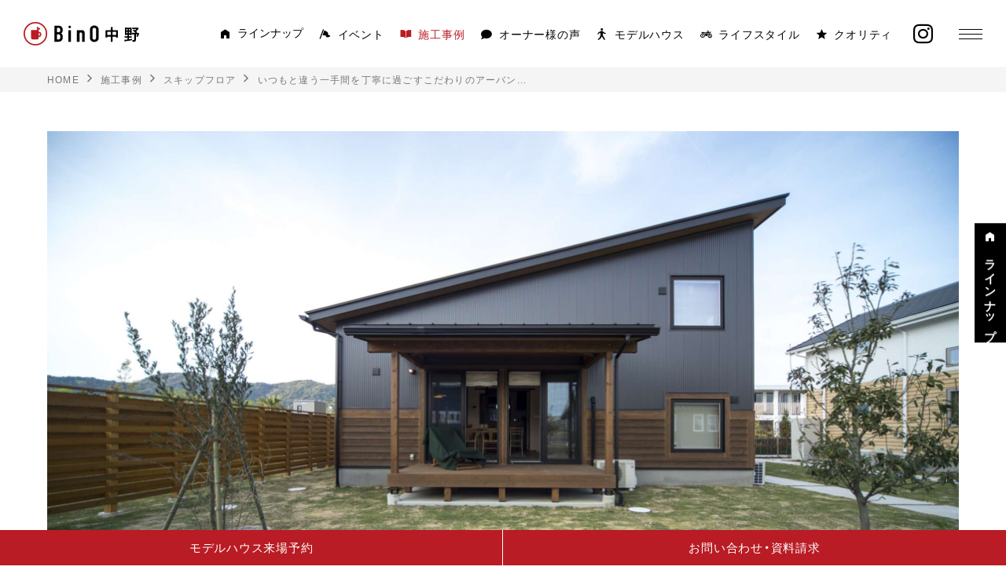

--- FILE ---
content_type: text/html; charset=UTF-8
request_url: https://bino.mizuken.jp/works/skipfloor/476/
body_size: 11559
content:
<!DOCTYPE html>
<html lang="ja">

<head prefix="og:http://ogp.me/ns# fb: http://ogp.me/ns/fb# website: http://ogp.me/ns/website#">
  <!-- Google Tag Manager -->
  <script>(function(w,d,s,l,i){w[l]=w[l]||[];w[l].push({'gtm.start':
  new Date().getTime(),event:'gtm.js'});var f=d.getElementsByTagName(s)[0],
  j=d.createElement(s),dl=l!='dataLayer'?'&l='+l:'';j.async=true;j.src=
  'https://www.googletagmanager.com/gtm.js?id='+i+dl;f.parentNode.insertBefore(j,f);
  })(window,document,'script','dataLayer','GTM-MTXR7TD');</script>
  <!-- End Google Tag Manager -->

  <meta name="viewport" content="width=device-width,initial-scale=1">
  <meta charset="utf-8">
  <meta http-equiv="X-UA-Compatible" content="IE=edge">
  <meta name="theme-color" media="(prefers-color-scheme: light)" content="#B91C24">
  <meta name="theme-color" media="(prefers-color-scheme: dark)" content="#B91C24">

  <meta name="apple-mobile-web-app-title" content="Bino中野">
  <meta name="msapplication-square70x70logo" content="https://bino.mizuken.jp/wp/wp-content/themes/bino-nakano/resources/static/meta/site-tile-70x70.png?v=20230228100234">
  <meta name="msapplication-square150x150logo" content="https://bino.mizuken.jp/wp/wp-content/themes/bino-nakano/resources/static/meta/site-tile-150x150.png?v=20230228100234">
  <meta name="msapplication-wide310x150logo" content="https://bino.mizuken.jp/wp/wp-content/themes/bino-nakano/resources/static/meta/site-tile-310x150.png,?v=file_not_exist">
  <meta name="msapplication-square310x310logo" content="https://bino.mizuken.jp/wp/wp-content/themes/bino-nakano/resources/static/meta/site-tile-310x310.png?v=20230228100234">
  <meta name="msapplication-TileColor" content="#0078d7">
  <link rel="shortcut icon" type="image/vnd.microsoft.icon" href="https://bino.mizuken.jp/wp/wp-content/themes/bino-nakano/resources/static/meta/favicon.ico?v=20230228100234">
  <link rel="icon" type="image/vnd.microsoft.icon" href="https://bino.mizuken.jp/wp/wp-content/themes/bino-nakano/resources/static/meta/favicon.ico?v=20230228100234">
  <link rel="apple-touch-icon" sizes="57x57" href="https://bino.mizuken.jp/wp/wp-content/themes/bino-nakano/resources/static/meta/apple-touch-icon-57x57.png?v=20230228100234">
  <link rel="apple-touch-icon" sizes="60x60" href="https://bino.mizuken.jp/wp/wp-content/themes/bino-nakano/resources/static/meta/apple-touch-icon-60x60.png?v=20230228100234">
  <link rel="apple-touch-icon" sizes="72x72" href="https://bino.mizuken.jp/wp/wp-content/themes/bino-nakano/resources/static/meta/apple-touch-icon-72x72.png?v=20230228100234">
  <link rel="apple-touch-icon" sizes="76x76" href="https://bino.mizuken.jp/wp/wp-content/themes/bino-nakano/resources/static/meta/apple-touch-icon-76x76.png?v=20230228100234">
  <link rel="apple-touch-icon" sizes="114x114" href="https://bino.mizuken.jp/wp/wp-content/themes/bino-nakano/resources/static/meta/apple-touch-icon-114x114.png?v=20230228100234">
  <link rel="apple-touch-icon" sizes="120x120" href="https://bino.mizuken.jp/wp/wp-content/themes/bino-nakano/resources/static/meta/apple-touch-icon-120x120.png?v=20230228100234">
  <link rel="apple-touch-icon" sizes="144x144" href="https://bino.mizuken.jp/wp/wp-content/themes/bino-nakano/resources/static/meta/apple-touch-icon-144x144.png?v=20230228100234">
  <link rel="apple-touch-icon" sizes="152x152" href="https://bino.mizuken.jp/wp/wp-content/themes/bino-nakano/resources/static/meta/apple-touch-icon-152x152.png?v=20230228100234">
  <link rel="apple-touch-icon" sizes="180x180" href="https://bino.mizuken.jp/wp/wp-content/themes/bino-nakano/resources/static/meta/apple-touch-icon-180x180.png?v=20230228100234">
  <link rel="icon" type="image/png" sizes="36x36" href="https://bino.mizuken.jp/wp/wp-content/themes/bino-nakano/resources/static/meta/android-chrome-36x36.png?v=20230228100234">
  <link rel="icon" type="image/png" sizes="48x48" href="https://bino.mizuken.jp/wp/wp-content/themes/bino-nakano/resources/static/meta/android-chrome-48x48.png?v=20230228100234">
  <link rel="icon" type="image/png" sizes="72x72" href="https://bino.mizuken.jp/wp/wp-content/themes/bino-nakano/resources/static/meta/android-chrome-72x72.png?v=20230228100234">
  <link rel="icon" type="image/png" sizes="96x96" href="https://bino.mizuken.jp/wp/wp-content/themes/bino-nakano/resources/static/meta/android-chrome-96x96.png?v=20230228100234">
  <link rel="icon" type="image/png" sizes="128x128" href="https://bino.mizuken.jp/wp/wp-content/themes/bino-nakano/resources/static/meta/android-chrome-128x128.png?v=20230228100234">
  <link rel="icon" type="image/png" sizes="144x144" href="https://bino.mizuken.jp/wp/wp-content/themes/bino-nakano/resources/static/meta/android-chrome-144x144.png?v=20230228100234">
  <link rel="icon" type="image/png" sizes="152x152" href="https://bino.mizuken.jp/wp/wp-content/themes/bino-nakano/resources/static/meta/android-chrome-152x152.png?v=20230228100234">
  <link rel="icon" type="image/png" sizes="192x192" href="https://bino.mizuken.jp/wp/wp-content/themes/bino-nakano/resources/static/meta/android-chrome-192x192.png?v=20230228100234">
  <link rel="icon" type="image/png" sizes="256x256" href="https://bino.mizuken.jp/wp/wp-content/themes/bino-nakano/resources/static/meta/android-chrome-256x256.png?v=20230228100234">
  <link rel="icon" type="image/png" sizes="384x384" href="https://bino.mizuken.jp/wp/wp-content/themes/bino-nakano/resources/static/meta/android-chrome-384x384.png?v=20230228100234">
  <link rel="icon" type="image/png" sizes="512x512" href="https://bino.mizuken.jp/wp/wp-content/themes/bino-nakano/resources/static/meta/android-chrome-512x512.png?v=20230228100234">
  <link rel="icon" type="image/png" sizes="36x36" href="https://bino.mizuken.jp/wp/wp-content/themes/bino-nakano/resources/static/meta/icon-36x36.png?v=20230228100234">
  <link rel="icon" type="image/png" sizes="48x48" href="https://bino.mizuken.jp/wp/wp-content/themes/bino-nakano/resources/static/meta/icon-48x48.png?v=20230228100234">
  <link rel="icon" type="image/png" sizes="72x72" href="https://bino.mizuken.jp/wp/wp-content/themes/bino-nakano/resources/static/meta/icon-72x72.png?v=20230228100234">
  <link rel="icon" type="image/png" sizes="96x96" href="https://bino.mizuken.jp/wp/wp-content/themes/bino-nakano/resources/static/meta/icon-96x96.png?v=20230228100234">
  <link rel="icon" type="image/png" sizes="128x128" href="https://bino.mizuken.jp/wp/wp-content/themes/bino-nakano/resources/static/meta/icon-128x128.png?v=20230228100234">
  <link rel="icon" type="image/png" sizes="144x144" href="https://bino.mizuken.jp/wp/wp-content/themes/bino-nakano/resources/static/meta/icon-144x144.png?v=20230228100234">
  <link rel="icon" type="image/png" sizes="152x152" href="https://bino.mizuken.jp/wp/wp-content/themes/bino-nakano/resources/static/meta/icon-152x152.png?v=20230228100234">
  <link rel="icon" type="image/png" sizes="160x160" href="https://bino.mizuken.jp/wp/wp-content/themes/bino-nakano/resources/static/meta/icon-160x160.png?v=20230228100234">
  <link rel="icon" type="image/png" sizes="192x192" href="https://bino.mizuken.jp/wp/wp-content/themes/bino-nakano/resources/static/meta/icon-192x192.png?v=20230228100234">
  <link rel="icon" type="image/png" sizes="196x196" href="https://bino.mizuken.jp/wp/wp-content/themes/bino-nakano/resources/static/meta/icon-196x196.png?v=20230228100234">
  <link rel="icon" type="image/png" sizes="256x256" href="https://bino.mizuken.jp/wp/wp-content/themes/bino-nakano/resources/static/meta/icon-256x256.png?v=20230228100234">
  <link rel="icon" type="image/png" sizes="384x384" href="https://bino.mizuken.jp/wp/wp-content/themes/bino-nakano/resources/static/meta/icon-384x384.png?v=20230228100234">
  <link rel="icon" type="image/png" sizes="512x512" href="https://bino.mizuken.jp/wp/wp-content/themes/bino-nakano/resources/static/meta/icon-512x512.png?v=20230228100234">
  <link rel="icon" type="image/png" sizes="16x16" href="https://bino.mizuken.jp/wp/wp-content/themes/bino-nakano/resources/static/meta/icon-16x16.png?v=20230228100234">
  <link rel="icon" type="image/png" sizes="24x24" href="https://bino.mizuken.jp/wp/wp-content/themes/bino-nakano/resources/static/meta/icon-24x24.png?v=20230228100234">
  <link rel="icon" type="image/png" sizes="32x32" href="https://bino.mizuken.jp/wp/wp-content/themes/bino-nakano/resources/static/meta/icon-32x32.png?v=20230228100234">


  <!--  meta  -->
  <title>いつもと違う一手間を丁寧に過ごすこだわりのアーバン...｜BinO中野｜長野県中野市｜「自遊に、くらす。」ライフスタイル提案型住宅</title>
  <meta name="keywords" content="">
  <meta name="description" content="「自遊に、くらす。」をコンセプトに、スキップフロア、平屋、2階建て、小屋のラインナップでワクワクするくらしをご提案。BinO中野で理想の家づくりを叶えよう。					">
  <meta property="og:type" content="website">
  <meta property="og:description" content="「自遊に、くらす。」をコンセプトに、スキップフロア、平屋、2階建て、小屋のラインナップでワクワクするくらしをご提案。BinO中野で理想の家づくりを叶えよう。					">
  <meta property="og:title" content="いつもと違う一手間を丁寧に過ごすこだわりのアーバン...｜BinO中野｜長野県中野市｜「自遊に、くらす。」ライフスタイル提案型住宅">
  <meta property="og:url" content="https://bino.mizuken.jp/works/skipfloor/476/">
  <meta property="og:site_name" content="">
  <meta property="og:image" content="https://bino.mizuken.jp/wp/wp-content/themes/bino-nakano/resources/static/meta/ogp.png">
  <meta name="twitter:card" content="summary">
  <meta name="twitter:description" content="「自遊に、くらす。」をコンセプトに、スキップフロア、平屋、2階建て、小屋のラインナップでワクワクするくらしをご提案。BinO中野で理想の家づくりを叶えよう。					">
  <meta name="twitter:title" content="いつもと違う一手間を丁寧に過ごすこだわりのアーバン...｜BinO中野｜長野県中野市｜「自遊に、くらす。」ライフスタイル提案型住宅">
  <meta name="twitter:url" content="https://bino.mizuken.jp/works/skipfloor/476/">
  <meta name="twitter:image" content="https://bino.mizuken.jp/wp/wp-content/themes/bino-nakano/resources/static/meta/ogp.png">
  <meta name="twitter:domain" content="https://bino.mizuken.jp">
  <meta name="twitter:image::width" content="1200">
  <meta name="twitter:image::height" content="630">
  <meta name="twitter:creator" content="">
  <meta name="twitter:site" content="">

  <link rel="stylesheet" href="https://cdn.jsdelivr.net/yakuhanjp/1.3.1/css/yakuhanjp.min.css">
  <link rel="stylesheet" href="https://fonts.googleapis.com/css2?family=Noto+Sans+JP:wght400;500;700&display=swap">
  <link href="https://bino.mizuken.jp/wp/wp-content/themes/bino-nakano/resources/static/font/icomoon/style.css?v=20230228100946" rel="stylesheet" type="text/css" media="all" />
  <!-- webfont -->
  <link rel="stylesheet" href="https://use.typekit.net/wlu1dor.css">
  <!-- webfont END -->

  <link href="https://bino.mizuken.jp/wp/wp-content/themes/bino-nakano/resources/assets/css/app.css?v=20230530092838" rel="stylesheet" type="text/css" media="all" />

  <!-- css -->
  

  <meta name='robots' content='max-image-preview:large' />
<script type="text/javascript">
window._wpemojiSettings = {"baseUrl":"https:\/\/s.w.org\/images\/core\/emoji\/14.0.0\/72x72\/","ext":".png","svgUrl":"https:\/\/s.w.org\/images\/core\/emoji\/14.0.0\/svg\/","svgExt":".svg","source":{"concatemoji":"https:\/\/bino.mizuken.jp\/wp\/wp-includes\/js\/wp-emoji-release.min.js?ver=6.1.1"}};
/*! This file is auto-generated */
!function(e,a,t){var n,r,o,i=a.createElement("canvas"),p=i.getContext&&i.getContext("2d");function s(e,t){var a=String.fromCharCode,e=(p.clearRect(0,0,i.width,i.height),p.fillText(a.apply(this,e),0,0),i.toDataURL());return p.clearRect(0,0,i.width,i.height),p.fillText(a.apply(this,t),0,0),e===i.toDataURL()}function c(e){var t=a.createElement("script");t.src=e,t.defer=t.type="text/javascript",a.getElementsByTagName("head")[0].appendChild(t)}for(o=Array("flag","emoji"),t.supports={everything:!0,everythingExceptFlag:!0},r=0;r<o.length;r++)t.supports[o[r]]=function(e){if(p&&p.fillText)switch(p.textBaseline="top",p.font="600 32px Arial",e){case"flag":return s([127987,65039,8205,9895,65039],[127987,65039,8203,9895,65039])?!1:!s([55356,56826,55356,56819],[55356,56826,8203,55356,56819])&&!s([55356,57332,56128,56423,56128,56418,56128,56421,56128,56430,56128,56423,56128,56447],[55356,57332,8203,56128,56423,8203,56128,56418,8203,56128,56421,8203,56128,56430,8203,56128,56423,8203,56128,56447]);case"emoji":return!s([129777,127995,8205,129778,127999],[129777,127995,8203,129778,127999])}return!1}(o[r]),t.supports.everything=t.supports.everything&&t.supports[o[r]],"flag"!==o[r]&&(t.supports.everythingExceptFlag=t.supports.everythingExceptFlag&&t.supports[o[r]]);t.supports.everythingExceptFlag=t.supports.everythingExceptFlag&&!t.supports.flag,t.DOMReady=!1,t.readyCallback=function(){t.DOMReady=!0},t.supports.everything||(n=function(){t.readyCallback()},a.addEventListener?(a.addEventListener("DOMContentLoaded",n,!1),e.addEventListener("load",n,!1)):(e.attachEvent("onload",n),a.attachEvent("onreadystatechange",function(){"complete"===a.readyState&&t.readyCallback()})),(e=t.source||{}).concatemoji?c(e.concatemoji):e.wpemoji&&e.twemoji&&(c(e.twemoji),c(e.wpemoji)))}(window,document,window._wpemojiSettings);
</script>
<style type="text/css">
img.wp-smiley,
img.emoji {
	display: inline !important;
	border: none !important;
	box-shadow: none !important;
	height: 1em !important;
	width: 1em !important;
	margin: 0 0.07em !important;
	vertical-align: -0.1em !important;
	background: none !important;
	padding: 0 !important;
}
</style>
	<link rel='stylesheet' id='wp-block-library-css' href='https://bino.mizuken.jp/wp/wp-includes/css/dist/block-library/style.min.css?ver=6.1.1' type='text/css' media='all' />
<link rel='stylesheet' id='classic-theme-styles-css' href='https://bino.mizuken.jp/wp/wp-includes/css/classic-themes.min.css?ver=1' type='text/css' media='all' />
<style id='global-styles-inline-css' type='text/css'>
body{--wp--preset--color--black: #000000;--wp--preset--color--cyan-bluish-gray: #abb8c3;--wp--preset--color--white: #ffffff;--wp--preset--color--pale-pink: #f78da7;--wp--preset--color--vivid-red: #cf2e2e;--wp--preset--color--luminous-vivid-orange: #ff6900;--wp--preset--color--luminous-vivid-amber: #fcb900;--wp--preset--color--light-green-cyan: #7bdcb5;--wp--preset--color--vivid-green-cyan: #00d084;--wp--preset--color--pale-cyan-blue: #8ed1fc;--wp--preset--color--vivid-cyan-blue: #0693e3;--wp--preset--color--vivid-purple: #9b51e0;--wp--preset--gradient--vivid-cyan-blue-to-vivid-purple: linear-gradient(135deg,rgba(6,147,227,1) 0%,rgb(155,81,224) 100%);--wp--preset--gradient--light-green-cyan-to-vivid-green-cyan: linear-gradient(135deg,rgb(122,220,180) 0%,rgb(0,208,130) 100%);--wp--preset--gradient--luminous-vivid-amber-to-luminous-vivid-orange: linear-gradient(135deg,rgba(252,185,0,1) 0%,rgba(255,105,0,1) 100%);--wp--preset--gradient--luminous-vivid-orange-to-vivid-red: linear-gradient(135deg,rgba(255,105,0,1) 0%,rgb(207,46,46) 100%);--wp--preset--gradient--very-light-gray-to-cyan-bluish-gray: linear-gradient(135deg,rgb(238,238,238) 0%,rgb(169,184,195) 100%);--wp--preset--gradient--cool-to-warm-spectrum: linear-gradient(135deg,rgb(74,234,220) 0%,rgb(151,120,209) 20%,rgb(207,42,186) 40%,rgb(238,44,130) 60%,rgb(251,105,98) 80%,rgb(254,248,76) 100%);--wp--preset--gradient--blush-light-purple: linear-gradient(135deg,rgb(255,206,236) 0%,rgb(152,150,240) 100%);--wp--preset--gradient--blush-bordeaux: linear-gradient(135deg,rgb(254,205,165) 0%,rgb(254,45,45) 50%,rgb(107,0,62) 100%);--wp--preset--gradient--luminous-dusk: linear-gradient(135deg,rgb(255,203,112) 0%,rgb(199,81,192) 50%,rgb(65,88,208) 100%);--wp--preset--gradient--pale-ocean: linear-gradient(135deg,rgb(255,245,203) 0%,rgb(182,227,212) 50%,rgb(51,167,181) 100%);--wp--preset--gradient--electric-grass: linear-gradient(135deg,rgb(202,248,128) 0%,rgb(113,206,126) 100%);--wp--preset--gradient--midnight: linear-gradient(135deg,rgb(2,3,129) 0%,rgb(40,116,252) 100%);--wp--preset--duotone--dark-grayscale: url('#wp-duotone-dark-grayscale');--wp--preset--duotone--grayscale: url('#wp-duotone-grayscale');--wp--preset--duotone--purple-yellow: url('#wp-duotone-purple-yellow');--wp--preset--duotone--blue-red: url('#wp-duotone-blue-red');--wp--preset--duotone--midnight: url('#wp-duotone-midnight');--wp--preset--duotone--magenta-yellow: url('#wp-duotone-magenta-yellow');--wp--preset--duotone--purple-green: url('#wp-duotone-purple-green');--wp--preset--duotone--blue-orange: url('#wp-duotone-blue-orange');--wp--preset--font-size--small: 13px;--wp--preset--font-size--medium: 20px;--wp--preset--font-size--large: 36px;--wp--preset--font-size--x-large: 42px;--wp--preset--spacing--20: 0.44rem;--wp--preset--spacing--30: 0.67rem;--wp--preset--spacing--40: 1rem;--wp--preset--spacing--50: 1.5rem;--wp--preset--spacing--60: 2.25rem;--wp--preset--spacing--70: 3.38rem;--wp--preset--spacing--80: 5.06rem;}:where(.is-layout-flex){gap: 0.5em;}body .is-layout-flow > .alignleft{float: left;margin-inline-start: 0;margin-inline-end: 2em;}body .is-layout-flow > .alignright{float: right;margin-inline-start: 2em;margin-inline-end: 0;}body .is-layout-flow > .aligncenter{margin-left: auto !important;margin-right: auto !important;}body .is-layout-constrained > .alignleft{float: left;margin-inline-start: 0;margin-inline-end: 2em;}body .is-layout-constrained > .alignright{float: right;margin-inline-start: 2em;margin-inline-end: 0;}body .is-layout-constrained > .aligncenter{margin-left: auto !important;margin-right: auto !important;}body .is-layout-constrained > :where(:not(.alignleft):not(.alignright):not(.alignfull)){max-width: var(--wp--style--global--content-size);margin-left: auto !important;margin-right: auto !important;}body .is-layout-constrained > .alignwide{max-width: var(--wp--style--global--wide-size);}body .is-layout-flex{display: flex;}body .is-layout-flex{flex-wrap: wrap;align-items: center;}body .is-layout-flex > *{margin: 0;}:where(.wp-block-columns.is-layout-flex){gap: 2em;}.has-black-color{color: var(--wp--preset--color--black) !important;}.has-cyan-bluish-gray-color{color: var(--wp--preset--color--cyan-bluish-gray) !important;}.has-white-color{color: var(--wp--preset--color--white) !important;}.has-pale-pink-color{color: var(--wp--preset--color--pale-pink) !important;}.has-vivid-red-color{color: var(--wp--preset--color--vivid-red) !important;}.has-luminous-vivid-orange-color{color: var(--wp--preset--color--luminous-vivid-orange) !important;}.has-luminous-vivid-amber-color{color: var(--wp--preset--color--luminous-vivid-amber) !important;}.has-light-green-cyan-color{color: var(--wp--preset--color--light-green-cyan) !important;}.has-vivid-green-cyan-color{color: var(--wp--preset--color--vivid-green-cyan) !important;}.has-pale-cyan-blue-color{color: var(--wp--preset--color--pale-cyan-blue) !important;}.has-vivid-cyan-blue-color{color: var(--wp--preset--color--vivid-cyan-blue) !important;}.has-vivid-purple-color{color: var(--wp--preset--color--vivid-purple) !important;}.has-black-background-color{background-color: var(--wp--preset--color--black) !important;}.has-cyan-bluish-gray-background-color{background-color: var(--wp--preset--color--cyan-bluish-gray) !important;}.has-white-background-color{background-color: var(--wp--preset--color--white) !important;}.has-pale-pink-background-color{background-color: var(--wp--preset--color--pale-pink) !important;}.has-vivid-red-background-color{background-color: var(--wp--preset--color--vivid-red) !important;}.has-luminous-vivid-orange-background-color{background-color: var(--wp--preset--color--luminous-vivid-orange) !important;}.has-luminous-vivid-amber-background-color{background-color: var(--wp--preset--color--luminous-vivid-amber) !important;}.has-light-green-cyan-background-color{background-color: var(--wp--preset--color--light-green-cyan) !important;}.has-vivid-green-cyan-background-color{background-color: var(--wp--preset--color--vivid-green-cyan) !important;}.has-pale-cyan-blue-background-color{background-color: var(--wp--preset--color--pale-cyan-blue) !important;}.has-vivid-cyan-blue-background-color{background-color: var(--wp--preset--color--vivid-cyan-blue) !important;}.has-vivid-purple-background-color{background-color: var(--wp--preset--color--vivid-purple) !important;}.has-black-border-color{border-color: var(--wp--preset--color--black) !important;}.has-cyan-bluish-gray-border-color{border-color: var(--wp--preset--color--cyan-bluish-gray) !important;}.has-white-border-color{border-color: var(--wp--preset--color--white) !important;}.has-pale-pink-border-color{border-color: var(--wp--preset--color--pale-pink) !important;}.has-vivid-red-border-color{border-color: var(--wp--preset--color--vivid-red) !important;}.has-luminous-vivid-orange-border-color{border-color: var(--wp--preset--color--luminous-vivid-orange) !important;}.has-luminous-vivid-amber-border-color{border-color: var(--wp--preset--color--luminous-vivid-amber) !important;}.has-light-green-cyan-border-color{border-color: var(--wp--preset--color--light-green-cyan) !important;}.has-vivid-green-cyan-border-color{border-color: var(--wp--preset--color--vivid-green-cyan) !important;}.has-pale-cyan-blue-border-color{border-color: var(--wp--preset--color--pale-cyan-blue) !important;}.has-vivid-cyan-blue-border-color{border-color: var(--wp--preset--color--vivid-cyan-blue) !important;}.has-vivid-purple-border-color{border-color: var(--wp--preset--color--vivid-purple) !important;}.has-vivid-cyan-blue-to-vivid-purple-gradient-background{background: var(--wp--preset--gradient--vivid-cyan-blue-to-vivid-purple) !important;}.has-light-green-cyan-to-vivid-green-cyan-gradient-background{background: var(--wp--preset--gradient--light-green-cyan-to-vivid-green-cyan) !important;}.has-luminous-vivid-amber-to-luminous-vivid-orange-gradient-background{background: var(--wp--preset--gradient--luminous-vivid-amber-to-luminous-vivid-orange) !important;}.has-luminous-vivid-orange-to-vivid-red-gradient-background{background: var(--wp--preset--gradient--luminous-vivid-orange-to-vivid-red) !important;}.has-very-light-gray-to-cyan-bluish-gray-gradient-background{background: var(--wp--preset--gradient--very-light-gray-to-cyan-bluish-gray) !important;}.has-cool-to-warm-spectrum-gradient-background{background: var(--wp--preset--gradient--cool-to-warm-spectrum) !important;}.has-blush-light-purple-gradient-background{background: var(--wp--preset--gradient--blush-light-purple) !important;}.has-blush-bordeaux-gradient-background{background: var(--wp--preset--gradient--blush-bordeaux) !important;}.has-luminous-dusk-gradient-background{background: var(--wp--preset--gradient--luminous-dusk) !important;}.has-pale-ocean-gradient-background{background: var(--wp--preset--gradient--pale-ocean) !important;}.has-electric-grass-gradient-background{background: var(--wp--preset--gradient--electric-grass) !important;}.has-midnight-gradient-background{background: var(--wp--preset--gradient--midnight) !important;}.has-small-font-size{font-size: var(--wp--preset--font-size--small) !important;}.has-medium-font-size{font-size: var(--wp--preset--font-size--medium) !important;}.has-large-font-size{font-size: var(--wp--preset--font-size--large) !important;}.has-x-large-font-size{font-size: var(--wp--preset--font-size--x-large) !important;}
.wp-block-navigation a:where(:not(.wp-element-button)){color: inherit;}
:where(.wp-block-columns.is-layout-flex){gap: 2em;}
.wp-block-pullquote{font-size: 1.5em;line-height: 1.6;}
</style>
<link rel="https://api.w.org/" href="https://bino.mizuken.jp/wp-json/" /><link rel="alternate" type="application/json" href="https://bino.mizuken.jp/wp-json/wp/v2/post_works/476" /><link rel="EditURI" type="application/rsd+xml" title="RSD" href="https://bino.mizuken.jp/wp/xmlrpc.php?rsd" />
<link rel="wlwmanifest" type="application/wlwmanifest+xml" href="https://bino.mizuken.jp/wp/wp-includes/wlwmanifest.xml" />
<meta name="generator" content="WordPress 6.1.1" />
<link rel="canonical" href="https://bino.mizuken.jp/post_works/%e3%81%84%e3%81%a4%e3%82%82%e3%81%a8%e9%81%95%e3%81%86%e4%b8%80%e6%89%8b%e9%96%93%e3%82%92%e4%b8%81%e5%af%a7%e3%81%ab%e9%81%8e%e3%81%94%e3%81%99%e3%81%93%e3%81%a0%e3%82%8f%e3%82%8a%e3%81%ae%e3%82%a2/" />
<link rel='shortlink' href='https://bino.mizuken.jp/?p=476' />
<link rel="alternate" type="application/json+oembed" href="https://bino.mizuken.jp/wp-json/oembed/1.0/embed?url=https%3A%2F%2Fbino.mizuken.jp%2Fpost_works%2F%25e3%2581%2584%25e3%2581%25a4%25e3%2582%2582%25e3%2581%25a8%25e9%2581%2595%25e3%2581%2586%25e4%25b8%2580%25e6%2589%258b%25e9%2596%2593%25e3%2582%2592%25e4%25b8%2581%25e5%25af%25a7%25e3%2581%25ab%25e9%2581%258e%25e3%2581%2594%25e3%2581%2599%25e3%2581%2593%25e3%2581%25a0%25e3%2582%258f%25e3%2582%258a%25e3%2581%25ae%25e3%2582%25a2%2F" />
<link rel="alternate" type="text/xml+oembed" href="https://bino.mizuken.jp/wp-json/oembed/1.0/embed?url=https%3A%2F%2Fbino.mizuken.jp%2Fpost_works%2F%25e3%2581%2584%25e3%2581%25a4%25e3%2582%2582%25e3%2581%25a8%25e9%2581%2595%25e3%2581%2586%25e4%25b8%2580%25e6%2589%258b%25e9%2596%2593%25e3%2582%2592%25e4%25b8%2581%25e5%25af%25a7%25e3%2581%25ab%25e9%2581%258e%25e3%2581%2594%25e3%2581%2599%25e3%2581%2593%25e3%2581%25a0%25e3%2582%258f%25e3%2582%258a%25e3%2581%25ae%25e3%2582%25a2%2F&#038;format=xml" />
</head>

<body>
  <!-- Google Tag Manager (noscript) -->
  <noscript><iframe src="https://www.googletagmanager.com/ns.html?id=GTM-MTXR7TD"
  height="0" width="0" style="display:none;visibility:hidden"></iframe></noscript>
  <!-- End Google Tag Manager (noscript) -->

  <!-- content -->
  <header class="c_header t_flex" data-button-header="hamburger-button-header"><h1 class="c_header-logo"><a href="https://bino.mizuken.jp/"><img src="https://bino.mizuken.jp/wp/wp-content/themes/bino-nakano/resources/assets/images/components/logo.svg?v=20230228100946" alt="Bino中野" decoding="async" width="195" height="40"/></a></h1><nav class="c_header-navigation t_flex"><ul class="c_navigation t_flex u_weight500"><li class="c_navigation-list c_navigation-list__mega "><button class="t_flex c_navigation-list-link" type="button" data-button="mega-button" aria-expanded="false"><i class="icon-lineup"></i><span>ラインナップ</span></button><div class="c_megaMenu" data-button-contents="mega-button-contents" aria-expanded="false"><div class="t_wrapper t_flex c_megaMenu-body"><aside class="c_megaMenu-side"><a class="c_megaMenu-side-all" href="https://bino.mizuken.jp/lineup/">すべて見る</a><ul class="c_megaMenu-side-list" data-tab-target="tab-item"><li class="c_megaMenu-side-list-item isActive"><a class="c_megaMenu-side-list-item-link t_flex" href="https://bino.mizuken.jp/lineup/flat"><div class="c_megaMenu-side-list-item-link-view t_flex p_lineUpCategory"><span class="p_lineUpCategory-icon"><img src="https://bino.mizuken.jp/wp/wp-content/themes/bino-nakano/resources/assets/images/components/icon_nav_flat.svg?v=20230228100234" alt="FLAT" decoding="async" width="32" height="26"/></span><p class="u_weight700 p_lineUpCategory-text">平屋</p></div><i class="icon-arrow_right"></i></a></li><li class="c_megaMenu-side-list-item"><a class="c_megaMenu-side-list-item-link t_flex" href="https://bino.mizuken.jp/lineup/skipfloor"><div class="c_megaMenu-side-list-item-link-view t_flex p_lineUpCategory"><span class="p_lineUpCategory-icon"><img src="https://bino.mizuken.jp/wp/wp-content/themes/bino-nakano/resources/assets/images/components/icon_nav_skipfloor.svg?v=20230228100234" alt="FLAT" decoding="async" width="32" height="26"/></span><p class="u_weight700 p_lineUpCategory-text">スキップフロア</p></div><i class="icon-arrow_right"></i></a></li><li class="c_megaMenu-side-list-item"><a class="c_megaMenu-side-list-item-link t_flex" href="https://bino.mizuken.jp/lineup/twofloor"><div class="c_megaMenu-side-list-item-link-view t_flex p_lineUpCategory"><span class="p_lineUpCategory-icon"><img src="https://bino.mizuken.jp/wp/wp-content/themes/bino-nakano/resources/assets/images/components/icon_nav_twofloor.svg?v=20230228100234" alt="FLAT" decoding="async" width="32" height="26"/></span><p class="u_weight700 p_lineUpCategory-text">2階建て</p></div><i class="icon-arrow_right"></i></a></li><li class="c_megaMenu-side-list-item"><a class="c_megaMenu-side-list-item-link t_flex" href="https://bino.mizuken.jp/lineup/tinyhouse"><div class="c_megaMenu-side-list-item-link-view t_flex p_lineUpCategory"><span class="p_lineUpCategory-icon"><img src="https://bino.mizuken.jp/wp/wp-content/themes/bino-nakano/resources/assets/images/components/icon_nav_tinyhouse.svg?v=20230228100234" alt="FLAT" decoding="async" width="32" height="26"/></span><p class="u_weight700 p_lineUpCategory-text">小屋</p></div><i class="icon-arrow_right"></i></a></li><li class="c_megaMenu-side-list-item"><a class="c_megaMenu-side-list-item-link t_flex" href="https://bino.mizuken.jp/lineup/loghouse"><div class="c_megaMenu-side-list-item-link-view t_flex p_lineUpCategory"><span class="p_lineUpCategory-icon"><img src="https://bino.mizuken.jp/wp/wp-content/themes/bino-nakano/resources/assets/images/components/icon_nav_loghouse.svg?v=20230228100234" alt="FLAT" decoding="async" width="32" height="26"/></span><p class="u_weight700 p_lineUpCategory-text">ログハウス</p></div><i class="icon-arrow_right"></i></a></li></ul></aside><div class="c_megaMenu-contents" data-tab-contents="tab-item"><ul class="c_megaMenu-contents-list t_flex p_list t_flex p_list__menu"><li class="p_list-item p_post"><a class="p_hover" href="https://bino.mizuken.jp/lineup/flat/1268"><div class="p_post-thumbnail p_hover-thumbnail p_hover-thumbnail__center p_list-item-thumbnail"><img class="t_center" src="https://bino.mizuken.jp/wp/wp-content/uploads/2023/08/e584fbfaa0bb2a7b7773ad74ced11e85.jpg" alt="PEEAKS" decoding="async"/></div><div class="p_post-read"><b class="u_letter-spacing100 u_weight700">PEEAKS</b><p>ロフトを楽しむ平屋</p></div></a></li><li class="p_list-item p_post"><a class="p_hover" href="https://bino.mizuken.jp/lineup/flat/70"><div class="p_post-thumbnail p_hover-thumbnail p_hover-thumbnail__center p_list-item-thumbnail"><img class="t_center" src="https://bino.mizuken.jp/wp/wp-content/uploads/2023/01/1a6416fa3279bd60dac5b6a5484dc0bd.jpg" alt="COVACO" decoding="async"/></div><div class="p_post-read"><b class="u_letter-spacing100 u_weight700">COVACO</b><p>家の原点「平屋」</p></div></a></li><li class="p_list-item p_post"><a class="p_hover" href="https://bino.mizuken.jp/lineup/flat/195"><div class="p_post-thumbnail p_hover-thumbnail p_hover-thumbnail__center p_list-item-thumbnail"><img class="t_center" src="https://bino.mizuken.jp/wp/wp-content/uploads/2023/01/039ea581f5f545910d4d9a93a6aa380e.jpg" alt="MONICA" decoding="async"/></div><div class="p_post-read"><b class="u_letter-spacing100 u_weight700">MONICA</b><p>太陽と海が似合う平屋</p></div></a></li><li class="p_list-item p_post"><a class="p_hover" href="https://bino.mizuken.jp/lineup/flat/207"><div class="p_post-thumbnail p_hover-thumbnail p_hover-thumbnail__center p_list-item-thumbnail"><img class="t_center" src="https://bino.mizuken.jp/wp/wp-content/uploads/2023/01/bbb607f65d0f3c00220ad092d7e960e6.jpg" alt="TREK" decoding="async"/></div><div class="p_post-read"><b class="u_letter-spacing100 u_weight700">TREK</b><p>トキドキを愉しむ平屋</p></div></a></li></ul><ul class="c_megaMenu-contents-list t_flex p_list t_flex p_list__menu"><li class="p_list-item p_post"><a class="p_hover" href="https://bino.mizuken.jp/lineup/skipfloor/218"><div class="p_post-thumbnail p_hover-thumbnail p_hover-thumbnail__center p_list-item-thumbnail"><img class="t_center" src="https://bino.mizuken.jp/wp/wp-content/uploads/2023/01/b778cbf1df5d5fbd3f06b35cef6227ff.jpg" alt="CAMP" decoding="async"/></div><div class="p_post-read"><b class="u_letter-spacing100 u_weight700">CAMP</b><p>家は家族のベースキャンプ</p></div></a></li><li class="p_list-item p_post"><a class="p_hover" href="https://bino.mizuken.jp/lineup/skipfloor/232"><div class="p_post-thumbnail p_hover-thumbnail p_hover-thumbnail__center p_list-item-thumbnail"><img class="t_center" src="https://bino.mizuken.jp/wp/wp-content/uploads/2023/01/89a2d827c6143a83afa4b4459ab04514.jpg" alt="B-CRAFT" decoding="async"/></div><div class="p_post-read"><b class="u_letter-spacing100 u_weight700">B-CRAFT</b><p>自分らしくクラフトする家</p></div></a></li><li class="p_list-item p_post"><a class="p_hover" href="https://bino.mizuken.jp/lineup/skipfloor/245"><div class="p_post-thumbnail p_hover-thumbnail p_hover-thumbnail__center p_list-item-thumbnail"><img class="t_center" src="https://bino.mizuken.jp/wp/wp-content/uploads/2023/01/f7c51079858a424f7aa5416404ff30f8.jpg" alt="ALLen" decoding="async"/></div><div class="p_post-read"><b class="u_letter-spacing100 u_weight700">ALLen</b><p>家族とともに育つ家</p></div></a></li><li class="p_list-item p_post"><a class="p_hover" href="https://bino.mizuken.jp/lineup/skipfloor/257"><div class="p_post-thumbnail p_hover-thumbnail p_hover-thumbnail__center p_list-item-thumbnail"><img class="t_center" src="https://bino.mizuken.jp/wp/wp-content/uploads/2023/01/32e4238ba9fb98c8c8ed0cb9dab46f8b.jpg" alt="WAVE" decoding="async"/></div><div class="p_post-read"><b class="u_letter-spacing100 u_weight700">WAVE</b><p>コンパクトリッチな家</p></div></a></li><li class="p_list-item p_post"><a class="p_hover" href="https://bino.mizuken.jp/lineup/skipfloor/278"><div class="p_post-thumbnail p_hover-thumbnail p_hover-thumbnail__center p_list-item-thumbnail"><img class="t_center" src="https://bino.mizuken.jp/wp/wp-content/uploads/2023/01/1f391d97827fc9cdd7bf8c9be5474bc5.jpg" alt="VILLS" decoding="async"/></div><div class="p_post-read"><b class="u_letter-spacing100 u_weight700">VILLS</b><p>ベランピングを楽しむ家</p></div></a></li><li class="p_list-item p_post"><a class="p_hover" href="https://bino.mizuken.jp/lineup/skipfloor/286"><div class="p_post-thumbnail p_hover-thumbnail p_hover-thumbnail__center p_list-item-thumbnail"><img class="t_center" src="https://bino.mizuken.jp/wp/wp-content/uploads/2023/01/83e79aa136e123fd416d18c2f13b0e38.jpg" alt="MiMi" decoding="async"/></div><div class="p_post-read"><b class="u_letter-spacing100 u_weight700">MiMi</b><p>ママが自遊になれる家</p></div></a></li><li class="p_list-item p_post"><a class="p_hover" href="https://bino.mizuken.jp/lineup/skipfloor/294"><div class="p_post-thumbnail p_hover-thumbnail p_hover-thumbnail__center p_list-item-thumbnail"><img class="t_center" src="https://bino.mizuken.jp/wp/wp-content/uploads/2023/01/86011b5af98fc469fb91173cf3eacb1a.jpg" alt="Earth Park" decoding="async"/></div><div class="p_post-read"><b class="u_letter-spacing100 u_weight700">Earth Park</b><p>宙を感じる家</p></div></a></li></ul><ul class="c_megaMenu-contents-list t_flex p_list t_flex p_list__menu"><li class="p_list-item p_post"><a class="p_hover" href="https://bino.mizuken.jp/lineup/twofloor/306"><div class="p_post-thumbnail p_hover-thumbnail p_hover-thumbnail__center p_list-item-thumbnail"><img class="t_center" src="https://bino.mizuken.jp/wp/wp-content/uploads/2023/01/a75ecabd85c354006cf6a9406e391608.jpg" alt="LOAFER" decoding="async"/></div><div class="p_post-read"><b class="u_letter-spacing100 u_weight700">LOAFER</b><p>平屋+αのロフトハウス</p></div></a></li><li class="p_list-item p_post"><a class="p_hover" href="https://bino.mizuken.jp/lineup/twofloor/322"><div class="p_post-thumbnail p_hover-thumbnail p_hover-thumbnail__center p_list-item-thumbnail"><img class="t_center" src="https://bino.mizuken.jp/wp/wp-content/uploads/2023/01/1980cdbe368bdf92639ee3916651aaac.jpg" alt="POCHE" decoding="async"/></div><div class="p_post-read"><b class="u_letter-spacing100 u_weight700">POCHE</b><p>秘密のポケットで楽しく暮らす</p></div></a></li><li class="p_list-item p_post"><a class="p_hover" href="https://bino.mizuken.jp/lineup/twofloor/330"><div class="p_post-thumbnail p_hover-thumbnail p_hover-thumbnail__center p_list-item-thumbnail"><img class="t_center" src="https://bino.mizuken.jp/wp/wp-content/uploads/2023/01/96beb3822ac19f3c64b71e42b3cc5363.jpg" alt="CABIN" decoding="async"/></div><div class="p_post-read"><b class="u_letter-spacing100 u_weight700">CABIN</b><p>暮らしを楽しむ最小形</p></div></a></li><li class="p_list-item p_post"><a class="p_hover" href="https://bino.mizuken.jp/lineup/twofloor/339"><div class="p_post-thumbnail p_hover-thumbnail p_hover-thumbnail__center p_list-item-thumbnail"><img class="t_center" src="https://bino.mizuken.jp/wp/wp-content/uploads/2023/01/699d4089cfbb4534c35a40c9fc19117f.jpg" alt="BOOOTS" decoding="async"/></div><div class="p_post-read"><b class="u_letter-spacing100 u_weight700">BOOOTS</b><p>窓を楽しむ家</p></div></a></li><li class="p_list-item p_post"><a class="p_hover" href="https://bino.mizuken.jp/lineup/twofloor/351"><div class="p_post-thumbnail p_hover-thumbnail p_hover-thumbnail__center p_list-item-thumbnail"><img class="t_center" src="https://bino.mizuken.jp/wp/wp-content/uploads/2023/01/9b5f467319bbabaa324f5ca03c6c3185.jpg" alt="EJY" decoding="async"/></div><div class="p_post-read"><b class="u_letter-spacing100 u_weight700">EJY</b><p>おうち時間を楽しむスモールハウス</p></div></a></li></ul><ul class="c_megaMenu-contents-list t_flex p_list t_flex p_list__menu"><li class="p_list-item p_post"><a class="p_hover" href="https://bino.mizuken.jp/lineup/tinyhouse/360"><div class="p_post-thumbnail p_hover-thumbnail p_hover-thumbnail__center p_list-item-thumbnail"><img class="t_center" src="https://bino.mizuken.jp/wp/wp-content/uploads/2023/01/fa3f3c068f74b423a731c0ac7aa3efe6.jpg" alt="COCKPIT" decoding="async"/></div><div class="p_post-read"><b class="u_letter-spacing100 u_weight700">COCKPIT</b><p>自遊な秘密基地</p></div></a></li><li class="p_list-item p_post"><a class="p_hover" href="https://bino.mizuken.jp/lineup/tinyhouse/370"><div class="p_post-thumbnail p_hover-thumbnail p_hover-thumbnail__center p_list-item-thumbnail"><img class="t_center" src="https://bino.mizuken.jp/wp/wp-content/uploads/2023/01/9044b154e996ce708a08ce1a04f0710a.jpg" alt="58HOUSE" decoding="async"/></div><div class="p_post-read"><b class="u_letter-spacing100 u_weight700">58HOUSE</b><p>小さな秘密基地</p></div></a></li><li class="p_list-item p_post"><a class="p_hover" href="https://bino.mizuken.jp/lineup/tinyhouse/376"><div class="p_post-thumbnail p_hover-thumbnail p_hover-thumbnail__center p_list-item-thumbnail"><img class="t_center" src="https://bino.mizuken.jp/wp/wp-content/uploads/2023/01/be1d4f9476306ef4ac8ed533cb52e5e7.jpg" alt="58TRUCK" decoding="async"/></div><div class="p_post-read"><b class="u_letter-spacing100 u_weight700">58TRUCK</b><p>小さな秘密基地</p></div></a></li></ul><ul class="c_megaMenu-contents-list t_flex p_list t_flex p_list__menu"><li class="p_list-item p_post"><a class="p_hover" href="https://bino.mizuken.jp/lineup/loghouse/380"><div class="p_post-thumbnail p_hover-thumbnail p_hover-thumbnail__center p_list-item-thumbnail"><img class="t_center" src="https://bino.mizuken.jp/wp/wp-content/uploads/2023/01/f87d308eed4f966e86e95ee904f6c279.jpg" alt="HANDS LOG" decoding="async"/></div><div class="p_post-read"><b class="u_letter-spacing100 u_weight700">HANDS LOG</b><p>さあ、ログと暮らそう。</p></div></a></li></ul></div></div><div class="c_megaMenu-bg" data-button-bg="mega-button-bg" aria-expanded="false"></div></div></li><li class="c_navigation-list "><a class="t_flex c_navigation-list-link" href="https://bino.mizuken.jp/event/"><i class="icon-event"></i><span>イベント</span></a></li><li class="c_navigation-list isActive"><a class="t_flex c_navigation-list-link" href="https://bino.mizuken.jp/works/"><i class="icon-works"></i><span>施工事例</span></a></li><li class="c_navigation-list "><a class="t_flex c_navigation-list-link" href="https://bino.mizuken.jp/ownersvoice/"><i class="icon-voice"></i><span>オーナー様の声</span></a></li><li class="c_navigation-list "><a class="t_flex c_navigation-list-link" href="https://bino.mizuken.jp/modelhouse/"><i class="icon-modelhouse"></i><span>モデルハウス</span></a></li><li class="c_navigation-list "><a class="t_flex c_navigation-list-link" href="https://bino.mizuken.jp/lifestyle/"><i class="icon-lifestyle"></i><span>ライフスタイル</span></a></li><li class="c_navigation-list "><a class="t_flex c_navigation-list-link" href="https://bino.mizuken.jp/quality/"><i class="icon-qulity"></i><span>クオリティ</span></a></li></ul><div class="c_header-insta"><a target="_blank" href="https://www.instagram.com/bino_nakano/" aria-label="instagram"><i class="icon-instagram"></i></a></div><button class="c_humberger c_header-humberger" type="button" data-button="hamburger-button" aria-expanded="false" aria-label="メニュー"><ul class="c_humberger-list"><li class="c_humberger-list-item"></li><li class="c_humberger-list-item"></li><li class="c_humberger-list-item"></li></ul></button></nav></header><div class="c_openNav t_flex" data-button-contents="hamburger-button-contents" aria-expanded="false"><div class="c_openNav-body"><nav class="c_openNav-sitemap"><ul class="c_openNav-sitemap-list"><li class="c_openNav-sitemap-list-item"><a class="t_flex" href="https://bino.mizuken.jp/lineup/"><i class="icon-lineup"></i><span>ラインナップ</span></a></li><li class="c_openNav-sitemap-list-item"><a class="t_flex" href="https://bino.mizuken.jp/event/"><i class="icon-event"></i><span>イベント</span></a></li><li class="c_openNav-sitemap-list-item"><a class="t_flex" href="https://bino.mizuken.jp/works/"><i class="icon-works"></i><span>施工事例</span></a></li><li class="c_openNav-sitemap-list-item"><a class="t_flex" href="https://bino.mizuken.jp/ownersvoice/"><i class="icon-voice"></i><span>オーナー様の声</span></a></li><li class="c_openNav-sitemap-list-item"><a class="t_flex" href="https://bino.mizuken.jp/modelhouse/"><i class="icon-modelhouse"></i><span>モデルハウス</span></a></li><li class="c_openNav-sitemap-list-item"><a class="t_flex" href="https://bino.mizuken.jp/lifestyle/"><i class="icon-lifestyle"></i><span>ライフスタイル</span></a></li><li class="c_openNav-sitemap-list-item"><a class="t_flex" href="https://bino.mizuken.jp/quality/"><i class="icon-qulity"></i><span>クオリティ</span></a></li></ul></nav><nav class="c_openNav-navigation"><ul class="c_openNav-navigation-list"><li class="c_openNav-navigation-list-item"><a href="https://bino.mizuken.jp/blog/news/">お知らせ</a></li><li class="c_openNav-navigation-list-item"><a href="https://bino.mizuken.jp/blog/">ブログ</a></li><li class="c_openNav-navigation-list-item"><a href="https://bino.mizuken.jp/company/">会社概要</a></li><li class="c_openNav-navigation-list-item"><a href="https://bino.mizuken.jp/staff/">スタッフ紹介</a></li><li class="c_openNav-navigation-list-item"><a href="https://bino.mizuken.jp/recruit/">採用情報</a></li></ul></nav></div></div><div class="c_openNav--bg" data-button-bg="hamburger-button-bg" aria-expanded="false"></div><main role="main"><div class="c_breadcrumb"><div class="t_wrapper"><ul class="c_breadcrumb-list t_flex"><li class="c_breadcrumb-list-item u_letter-spacing100"><a class="t_flex" href="https://bino.mizuken.jp/"><span>HOME</span></a></li><li class="c_breadcrumb-list-item u_letter-spacing100"><a class="t_flex" href="https://bino.mizuken.jp/works/"><span>施工事例</span></a></li><li class="c_breadcrumb-list-item u_letter-spacing100"><a class="t_flex" href="https://bino.mizuken.jp/works/skipfloor"><span>スキップフロア</span></a></li><li class="c_breadcrumb-list-item u_letter-spacing100">いつもと違う一手間を丁寧に過ごすこだわりのアーバン...</li></ul></div></div><div class="t_page"><div class="p_works"><div class="p_works-mv t_wrapper"><img src="https://bino.mizuken.jp/wp/wp-content/uploads/2023/01/f9041f918d0b95fc5598be395b9eca14.jpg" alt="いつもと違う一手間を丁寧に過ごすこだわりのアーバン..." decoding="async"/></div><div class="p_works-header t_wrapper"><span class="p_post-catyegory p_works-header-catyegory">CAMP</span><h2 class="p_works-header-title u_weight700 u_center u_lineHeight">いつもと違う一手間を丁寧に過ごすこだわりのアーバンスタイル</h2><ul class="p_tags t_flex p_works-header-tags"><li class="p_tags-list"><a href="https://bino.mizuken.jp/works/urban-style">アーバンスタイル</a></li><li class="p_tags-list"><a href="https://bino.mizuken.jp/works/slopingceiling">勾配天井</a></li><li class="p_tags-list"><a href="https://bino.mizuken.jp/works/onesidedroof">片流れ屋根</a></li><li class="p_tags-list"><a href="https://bino.mizuken.jp/works/wooddeck">ウッドデッキ</a></li><li class="p_tags-list"><a href="https://bino.mizuken.jp/works/cafelounge">カフェラウンジ</a></li><li class="p_tags-list"><a href="https://bino.mizuken.jp/works/3ldk">3LDK</a></li></ul></div><div class="p_works-view t_wrapper u_letter-spacing70"><div class="p_works-view-definition"><dl class="t_flex"><dt>間取り</dt><dd>3LDK</dd></dl><dl class="t_flex"><dt>坪数</dt><dd>28坪</dd></dl><dl class="t_flex"><dt>家族構成</dt><dd>3人家族</dd></dl><dl class="t_flex"><dt>趣味</dt><dd>コーヒー・読書</dd></dl></div><div class="p_works-view-text u_lineHeight"><p>何気ない日常もこだわりの食器で特別に。いつもはインスタントで済ませてしまうコーヒーも休日は豆を挽いて一手間かけた一杯に。お気に入りのコーヒーカップで読書を楽しむ。当たり前の時間をゆっくり丁寧に楽しむちょうど良い家。</p></div></div><div class="p_works-images u_wysiwyg t_inner"><div class="p_works-images-loop"><img src="https://bino.mizuken.jp/wp/wp-content/uploads/2023/01/3699fcb26dce8388afda03e616bbedc7.jpg" alt="いつもと違う一手間を丁寧に過ごすこだわりのアーバン..." decoding="async"/></div><div class="p_works-images-loop"><img src="https://bino.mizuken.jp/wp/wp-content/uploads/2023/01/b4d612b824e4062d19e88fad79e0a3ad.jpg" alt="いつもと違う一手間を丁寧に過ごすこだわりのアーバン..." decoding="async"/></div><div class="p_works-images-loop"><img src="https://bino.mizuken.jp/wp/wp-content/uploads/2023/01/eece53405a466a5af6ae8212458b832a.jpg" alt="いつもと違う一手間を丁寧に過ごすこだわりのアーバン..." decoding="async"/></div><div class="p_works-images-loop"><img src="https://bino.mizuken.jp/wp/wp-content/uploads/2023/01/5ad045e44a63e8c073131b50f3d1cf6b.jpg" alt="いつもと違う一手間を丁寧に過ごすこだわりのアーバン..." decoding="async"/></div><div class="p_works-images-loop"><img src="https://bino.mizuken.jp/wp/wp-content/uploads/2023/01/6fa30cc058b2ea7e45ac2191f7143c93.jpg" alt="いつもと違う一手間を丁寧に過ごすこだわりのアーバン..." decoding="async"/></div><div class="p_works-images-loop"><img src="https://bino.mizuken.jp/wp/wp-content/uploads/2023/01/37b3be86f7b8a5d0bbb65a570ac3a632.jpg" alt="いつもと違う一手間を丁寧に過ごすこだわりのアーバン..." decoding="async"/></div><div class="p_works-images-loop"><img src="https://bino.mizuken.jp/wp/wp-content/uploads/2023/01/10799dc4840c18c63ef085d7eaac0b0b.jpg" alt="いつもと違う一手間を丁寧に過ごすこだわりのアーバン..." decoding="async"/></div><div class="p_works-images-loop"><img src="https://bino.mizuken.jp/wp/wp-content/uploads/2023/01/6f3736052697e2ca60d6eb67daa9fcb5.jpg" alt="いつもと違う一手間を丁寧に過ごすこだわりのアーバン..." decoding="async"/></div><div class="p_works-images-loop"><img src="https://bino.mizuken.jp/wp/wp-content/uploads/2023/01/45484dde489cd6110729ce5fa409c40b.jpg" alt="いつもと違う一手間を丁寧に過ごすこだわりのアーバン..." decoding="async"/></div><div class="p_works-images-loop"><img src="https://bino.mizuken.jp/wp/wp-content/uploads/2023/01/41efe6e40293feb8038071741bb5906b.jpg" alt="いつもと違う一手間を丁寧に過ごすこだわりのアーバン..." decoding="async"/></div><div class="p_works-images-loop"><img src="https://bino.mizuken.jp/wp/wp-content/uploads/2023/01/7f49286c35fe4b48027f39601f281733.jpg" alt="いつもと違う一手間を丁寧に過ごすこだわりのアーバン..." decoding="async"/></div><div class="p_works-images-loop"><img src="https://bino.mizuken.jp/wp/wp-content/uploads/2023/01/31b041c74f180c6e35cc73a649173c59.jpg" alt="いつもと違う一手間を丁寧に過ごすこだわりのアーバン..." decoding="async"/></div><div class="p_works-images-loop"><img src="https://bino.mizuken.jp/wp/wp-content/uploads/2023/01/5087ca6af515ec82c5b3cf2347e8bc83.jpg" alt="いつもと違う一手間を丁寧に過ごすこだわりのアーバン..." decoding="async"/></div></div><div class="p_link"><div class="t_inner"><a class="p_link-view t_flex" href="https://bino.mizuken.jp/lineup/skipfloor/218"><span class="p_link-view-en u_weight700 u_letter-spacing100">CAMP</span><span class="p_link-view-jp u_weight700 u_letter-spacing100">の商品ページを見る</span></a></div></div><div class="p_otherPost"><div class="t_wrapper"><div class="p_headline p_headline__post"><div class="p_headline-body t_flex"><div class="p_headline-view t_flex"><h2 class="p_title p_headline-view-title"><span class="p_title-en t_din u_letter-spacing50">RECOMEND</span><span class="p_title-jp u_weight500 u_letter-spacing100">あなたにおすすめの施工実績</span></h2></div></div></div><div class="p_list t_flex"><div class="p_list-item p_post"><a class="p_hover" href="https://bino.mizuken.jp/works/skipfloor/2735"><div class="p_post-thumbnail p_hover-thumbnail p_hover-thumbnail__center p_list-item-thumbnail"><img class="t_center" src="https://bino.mizuken.jp/wp/wp-content/uploads/2025/09/1b03bbde09c3fe86e26e802dbc5dbc0b.jpg" alt="日々の楽しみが自然と増えていく家" decoding="async"/></div><div class="p_post-view u_lineHeight"><p>日々の楽しみが自然と増えていく家</p></div></a></div><div class="p_list-item p_post"><a class="p_hover" href="https://bino.mizuken.jp/works/twofloor/2734"><div class="p_post-thumbnail p_hover-thumbnail p_hover-thumbnail__center p_list-item-thumbnail"><img class="t_center" src="https://bino.mizuken.jp/wp/wp-content/uploads/2025/08/5c1ad584fdabf9ad9da57f9cd10a0c6c.jpg" alt="子どもの挑戦を応援する家" decoding="async"/></div><div class="p_post-view u_lineHeight"><p>子どもの挑戦を応援する家</p></div></a></div><div class="p_list-item p_post"><a class="p_hover" href="https://bino.mizuken.jp/works/flat/2258"><div class="p_post-thumbnail p_hover-thumbnail p_hover-thumbnail__center p_list-item-thumbnail"><img class="t_center" src="https://bino.mizuken.jp/wp/wp-content/uploads/2024/12/a2b4a717d1be0050a8542c7336f6f1bf.jpg" alt="ロフトを楽しむ平屋" decoding="async"/></div><div class="p_post-view u_lineHeight"><p>ロフトを楽しむ平屋</p></div></a></div></div></div></div><a class="p_button t_flex p_button__black p_button__large p_button__center" href="https://bino.mizuken.jp/works/"><span class="u_letter-spacing100 u_weight700">一覧にもどる</span></a></div></div></main><footer class="c_footer"><div class="t_wrapper c_footer-body c_footer-body__top t_flex"><div class="c_footer-address"><a class="c_footer-address-logo" href="https://bino.mizuken.jp/"><img src="https://bino.mizuken.jp/wp/wp-content/themes/bino-nakano/resources/assets/images/components/logo.svg?v=20230228100946" alt="Bino中野" decoding="async"/></a><ul class="c_footer-address-list u_lineHeight"><li>〒383-0012 長野県中野市大字一本木445</li><li class="c_footer-address-list-item"><a href="tel:0269222777">Tel.0269-22-2777</a></li><li class="c_footer-address-list-item">FAX.0269-22-6982</li></ul></div><div class="c_footer-navigation t_flex u_weight500 u_letter-spacing100"><ul class="c_footer-navigation-list t_flex c_footer-navigation-list__sub"><li class="c_footer-navigation-list-item"><a href="https://bino.mizuken.jp/blog/news/">お知らせ</a></li><li class="c_footer-navigation-list-item"><a href="https://bino.mizuken.jp/blog/">ブログ</a></li><li class="c_footer-navigation-list-item"><a href="https://bino.mizuken.jp/company/">会社概要</a></li><li class="c_footer-navigation-list-item"><a href="https://bino.mizuken.jp/staff/">スタッフ紹介</a></li><li class="c_footer-navigation-list-item"><a href="https://bino.mizuken.jp/recruit/">採用情報</a></li></ul><ul class="c_footer-navigation-list t_flex c_footer-navigation-list__main"><li class="c_footer-navigation-list-item"><a class="c_footer-navigation-list-item-link t_flex" href="https://bino.mizuken.jp/lineup/"><i class="icon-lineup"></i><span>ラインナップ</span></a></li><li class="c_footer-navigation-list-item"><a class="c_footer-navigation-list-item-link t_flex" href="https://bino.mizuken.jp/event/"><i class="icon-event"></i><span>イベント</span></a></li><li class="c_footer-navigation-list-item"><a class="c_footer-navigation-list-item-link t_flex" href="https://bino.mizuken.jp/works/"><i class="icon-works"></i><span>施工事例</span></a></li><li class="c_footer-navigation-list-item"><a class="c_footer-navigation-list-item-link t_flex" href="https://bino.mizuken.jp/ownersvoice/"><i class="icon-voice"></i><span>オーナー様の声</span></a></li><li class="c_footer-navigation-list-item"><a class="c_footer-navigation-list-item-link t_flex" href="https://bino.mizuken.jp/modelhouse/"><i class="icon-modelhouse"></i><span>モデルハウス</span></a></li><li class="c_footer-navigation-list-item"><a class="c_footer-navigation-list-item-link t_flex" href="https://bino.mizuken.jp/lifestyle/"><i class="icon-lifestyle"></i><span>ライフスタイル</span></a></li><li class="c_footer-navigation-list-item"><a class="c_footer-navigation-list-item-link t_flex" href="https://bino.mizuken.jp/quality/"><i class="icon-qulity"></i><span>クオリティ</span></a></li></ul></div></div><div class="t_wrapper c_footer-body c_footer-body__bottom t_flex"><div class="c_footer-sns"><ul class="t_flex c_footer-sns-list"><li class="c_footer-sns-list-item"><a href="https://www.instagram.com/bino_nakano/" target="_blank" aria-label="instagram"><i class="icon-instagram"></i></a></li></ul></div><div class="c_footer-copy"><p class="c_footer-copy-policy"><a href="https://bino.mizuken.jp/privacy-policy/">プライバシーポリシー</a></p><small class="u_weight500">COPYRIGHT © BinO ALL RIGHTS RESERVED.</small></div></div></footer><ul class="c_conversion t_flex u_weight500"><li class="c_conversion-list"><a href="https://bino.mizuken.jp/modelhouse/">モデルハウス来場予約</a></li><li class="c_conversion-list c_conversion-list__phone"><a href="https://bino.mizuken.jp/contact/">お問い合わせ・資料請求</a><a class="tel" href="tel:0269-22-2777"><img src="https://bino.mizuken.jp/wp/wp-content/themes/bino-nakano/resources/assets/images/mobile/common/img_phone.jpg?v=20230228100946" width="80" height="80" alt="電話" decoding="async"/></a></li></ul><div class="c_share"><a class="c_share-lineUp t_flex" href="https://bino.mizuken.jp/lineup/"><i class="icon-lineup"></i><span class="u_vertical u_weight700">ラインナップ</span></a></div><div class="c_movie"><div id="iframe_player_api"></div><div class="c_movie-closeBtn"><svg xmlns="http://www.w3.org/2000/svg" xmlns:xlink="http://www.w3.org/1999/xlink" x="0px" y="0px" viewBox="0 0 48 48" style="enable-background:new 0 0 48 48;" xml:space="preserve"><g><path class="movie_close" d="M24,48C10.8,48,0,37.2,0,24S10.8,0,24,0s24,10.8,24,24S37.2,48,24,48z M24,2C11.9,2,2,11.9,2,24s9.9,22,22,22 s22-9.9,22-22S36.1,2,24,2z"/><path class="movie_close" d="M14,35c-0.3,0-0.5-0.1-0.7-0.3c-0.4-0.4-0.4-1,0-1.4l20-20c0.4-0.4,1-0.4,1.4,0s0.4,1,0,1.4l-20,20C14.5,34.9,14.3,35,14,35z"/><path class="movie_close" d="M34,35c-0.3,0-0.5-0.1-0.7-0.3l-20-20c-0.4-0.4-0.4-1,0-1.4s1-0.4,1.4,0l20,20c0.4,0.4,0.4,1,0,1.4 C34.5,34.9,34.3,35,34,35z"/></g></svg></div></div>
  <script src="https://bino.mizuken.jp/wp/wp-content/themes/bino-nakano/resources/assets/js/app.js?v=20230228100946"></script>

  <!-- script -->
  

  </body>

</html>

--- FILE ---
content_type: text/css
request_url: https://bino.mizuken.jp/wp/wp-content/themes/bino-nakano/resources/static/font/icomoon/style.css?v=20230228100946
body_size: 465
content:
@font-face {
  font-family: 'icomoon';
  src:  url('fonts/icomoon.eot?412b02');
  src:  url('fonts/icomoon.eot?412b02#iefix') format('embedded-opentype'),
    url('fonts/icomoon.ttf?412b02') format('truetype'),
    url('fonts/icomoon.woff?412b02') format('woff'),
    url('fonts/icomoon.svg?412b02#icomoon') format('svg');
  font-weight: normal;
  font-style: normal;
  font-display: block;
}

[class^="icon-"], [class*=" icon-"] {
  /* use !important to prevent issues with browser extensions that change fonts */
  font-family: 'icomoon' !important;
  speak: never;
  font-style: normal;
  font-weight: normal;
  font-variant: normal;
  text-transform: none;
  line-height: 1;

  /* Better Font Rendering =========== */
  -webkit-font-smoothing: antialiased;
  -moz-osx-font-smoothing: grayscale;
}

.icon-arrow_down:before {
  content: "\e900";
}
.icon-arrow_left:before {
  content: "\e901";
}
.icon-arrow_right:before {
  content: "\e902";
}
.icon-arrow_up:before {
  content: "\e903";
}
.icon-event:before {
  content: "\e904";
}
.icon-facebook:before {
  content: "\e905";
}
.icon-instagram:before {
  content: "\e906";
}
.icon-lifestyle:before {
  content: "\e907";
}
.icon-line:before {
  content: "\e908";
}
.icon-lineup:before {
  content: "\e909";
}
.icon-link:before {
  content: "\e90a";
}
.icon-modelhouse:before {
  content: "\e90b";
}
.icon-phone:before {
  content: "\e90c";
}
.icon-qulity:before {
  content: "\e90d";
}
.icon-twitter:before {
  content: "\e90e";
}
.icon-voice:before {
  content: "\e90f";
}
.icon-works:before {
  content: "\e910";
}
.icon-youtube:before {
  content: "\e911";
}


--- FILE ---
content_type: text/css
request_url: https://bino.mizuken.jp/wp/wp-content/themes/bino-nakano/resources/assets/css/app.css?v=20230530092838
body_size: 15977
content:
*{margin:0;padding:0}main{display:block}html{height:100%;-webkit-text-size-adjust:100%}html,body,div,span,object,iframe,h1,h2,h3,h4,h5,h6,blockquote,pre,abbr,address,cite,code,del,dfn,em,img,ins,kbd,p,q,samp,small,sub,sup,var,b,i,dl,dt,dd,ol,ul,li,fieldset,form,label,legend,table,caption,tbody,tfoot,thead,tr,th,article,aside,canvas,details,figcaption,figure,footer,header,hgroup,menu,nav,section,summary,time,mark,audio,video{margin:0;padding:0;border:0;outline:0;font-size:100%;vertical-align:baseline;background:rgba(0,0,0,0)}body{font-size:100%;word-wrap:break-word;overflow-wrap:break-word;font-weight:400;width:100%;height:100%;line-height:1;-webkit-font-feature-settings:"palt" 1;font-feature-settings:"palt" 1}img{width:100%;height:auto;padding:0;margin:0;border:none;vertical-align:bottom}article,aside,details,figcaption,figure,footer,header,hgroup,menu,nav,section,nav{display:block}ul,li{list-style:none}blockquote,q{quotes:none}a{outline:none;text-decoration:none;color:inherit}a:focus{outline:none}table{border-collapse:collapse;border-spacing:0}th{font-weight:normal}hr{display:block;height:1px;border:0;border-top:1px solid #ccc;margin:1em 0;padding:0}input,select{vertical-align:middle;-webkit-appearance:none;-moz-appearance:none;appearance:none;color:inherit;font-size:inherit}h1,h2,h3,h4,h5,h6{font-weight:normal}.clearfix:after{content:".";display:block;clear:both;height:0;visibility:hidden}* html .clearfix{height:1px}*,*:before,*:after{-webkit-box-sizing:border-box;-o-box-sizing:border-box;-ms-box-sizing:border-box;box-sizing:border-box}button{background-color:rgba(0,0,0,0);border:none;cursor:pointer;outline:none;padding:0;-webkit-appearance:none;-moz-appearance:none;appearance:none;font-size:inherit;color:inherit}svg{width:100%;height:100%}address{font-style:normal}:root{--text-color: black;--main-color: #B91C24;--bg-color: #F5F5F5;--line-color: #777777;--hover-color: #FFF7E6;--transition: cubic-bezier(0.165, 0.84, 0.44, 1);--headerHight:85px;--headerSpHight:60px;--border-color:#D1D1D1}body{position:relative;font-family:YakuHanJP, Noto Sans JP, sans-serif;color:#000;font-size:15px;letter-spacing:.05em;min-width:1160px}@media screen and (max-width: 896px){body{min-width:inherit;font-size:14px}}a{color:var(--main-color)}.t_flex{display:-webkit-box;display:-webkit-flex;display:-ms-flexbox;display:flex;-webkit-flex-wrap:wrap;-ms-flex-wrap:wrap;flex-wrap:wrap}.t_center{position:absolute;top:50%;left:50%;-webkit-transform:translateY(-50%) translateX(-50%);-ms-transform:translateY(-50%) translateX(-50%);transform:translateY(-50%) translateX(-50%)}.t_floater{position:absolute;top:50%;left:50%;-webkit-transform:translateY(-50%) translateX(-50%);-ms-transform:translateY(-50%) translateX(-50%);transform:translateY(-50%) translateX(-50%)}.t_txt{line-height:1.8}.t_mg1px{margin-bottom:1px}.t_mg2px{margin-bottom:2px}.t_mg3px{margin-bottom:3px}.t_mg4px{margin-bottom:4px}.t_mg5px{margin-bottom:5px}.t_mg6px{margin-bottom:6px}.t_mg7px{margin-bottom:7px}.t_mg8px{margin-bottom:8px}.t_mg9px{margin-bottom:9px}.t_mg10px{margin-bottom:10px}.t_mg11px{margin-bottom:11px}.t_mg12px{margin-bottom:12px}.t_mg13px{margin-bottom:13px}.t_mg14px{margin-bottom:14px}.t_mg15px{margin-bottom:15px}.t_mg16px{margin-bottom:16px}.t_mg17px{margin-bottom:17px}.t_mg18px{margin-bottom:18px}.t_mg19px{margin-bottom:19px}.t_mg20px{margin-bottom:20px}.t_mg21px{margin-bottom:21px}.t_mg22px{margin-bottom:22px}.t_mg23px{margin-bottom:23px}.t_mg24px{margin-bottom:24px}.t_mg25px{margin-bottom:25px}.t_mg26px{margin-bottom:26px}.t_mg27px{margin-bottom:27px}.t_mg28px{margin-bottom:28px}.t_mg29px{margin-bottom:29px}.t_mg30px{margin-bottom:30px}.t_mg31px{margin-bottom:31px}.t_mg32px{margin-bottom:32px}.t_mg33px{margin-bottom:33px}.t_mg34px{margin-bottom:34px}.t_mg35px{margin-bottom:35px}.t_mg36px{margin-bottom:36px}.t_mg37px{margin-bottom:37px}.t_mg38px{margin-bottom:38px}.t_mg39px{margin-bottom:39px}.t_mg40px{margin-bottom:40px}.t_mg41px{margin-bottom:41px}.t_mg42px{margin-bottom:42px}.t_mg43px{margin-bottom:43px}.t_mg44px{margin-bottom:44px}.t_mg45px{margin-bottom:45px}.t_mg46px{margin-bottom:46px}.t_mg47px{margin-bottom:47px}.t_mg48px{margin-bottom:48px}.t_mg49px{margin-bottom:49px}.t_mg50px{margin-bottom:50px}.t_mg51px{margin-bottom:51px}.t_mg52px{margin-bottom:52px}.t_mg53px{margin-bottom:53px}.t_mg54px{margin-bottom:54px}.t_mg55px{margin-bottom:55px}.t_mg56px{margin-bottom:56px}.t_mg57px{margin-bottom:57px}.t_mg58px{margin-bottom:58px}.t_mg59px{margin-bottom:59px}.t_mg60px{margin-bottom:60px}.t_mg61px{margin-bottom:61px}.t_mg62px{margin-bottom:62px}.t_mg63px{margin-bottom:63px}.t_mg64px{margin-bottom:64px}.t_mg65px{margin-bottom:65px}.t_mg66px{margin-bottom:66px}.t_mg67px{margin-bottom:67px}.t_mg68px{margin-bottom:68px}.t_mg69px{margin-bottom:69px}.t_mg70px{margin-bottom:70px}.t_mg71px{margin-bottom:71px}.t_mg72px{margin-bottom:72px}.t_mg73px{margin-bottom:73px}.t_mg74px{margin-bottom:74px}.t_mg75px{margin-bottom:75px}.t_mg76px{margin-bottom:76px}.t_mg77px{margin-bottom:77px}.t_mg78px{margin-bottom:78px}.t_mg79px{margin-bottom:79px}.t_mg80px{margin-bottom:80px}.t_mg81px{margin-bottom:81px}.t_mg82px{margin-bottom:82px}.t_mg83px{margin-bottom:83px}.t_mg84px{margin-bottom:84px}.t_mg85px{margin-bottom:85px}.t_mg86px{margin-bottom:86px}.t_mg87px{margin-bottom:87px}.t_mg88px{margin-bottom:88px}.t_mg89px{margin-bottom:89px}.t_mg90px{margin-bottom:90px}.t_mg91px{margin-bottom:91px}.t_mg92px{margin-bottom:92px}.t_mg93px{margin-bottom:93px}.t_mg94px{margin-bottom:94px}.t_mg95px{margin-bottom:95px}.t_mg96px{margin-bottom:96px}.t_mg97px{margin-bottom:97px}.t_mg98px{margin-bottom:98px}.t_mg99px{margin-bottom:99px}.t_mg100px{margin-bottom:100px}.t_mg101px{margin-bottom:101px}.t_mg102px{margin-bottom:102px}.t_mg103px{margin-bottom:103px}.t_mg104px{margin-bottom:104px}.t_mg105px{margin-bottom:105px}.t_mg106px{margin-bottom:106px}.t_mg107px{margin-bottom:107px}.t_mg108px{margin-bottom:108px}.t_mg109px{margin-bottom:109px}.t_mg110px{margin-bottom:110px}.t_mg111px{margin-bottom:111px}.t_mg112px{margin-bottom:112px}.t_mg113px{margin-bottom:113px}.t_mg114px{margin-bottom:114px}.t_mg115px{margin-bottom:115px}.t_mg116px{margin-bottom:116px}.t_mg117px{margin-bottom:117px}.t_mg118px{margin-bottom:118px}.t_mg119px{margin-bottom:119px}.t_mg120px{margin-bottom:120px}.t_mg121px{margin-bottom:121px}.t_mg122px{margin-bottom:122px}.t_mg123px{margin-bottom:123px}.t_mg124px{margin-bottom:124px}.t_mg125px{margin-bottom:125px}.t_mg126px{margin-bottom:126px}.t_mg127px{margin-bottom:127px}.t_mg128px{margin-bottom:128px}.t_mg129px{margin-bottom:129px}.t_mg130px{margin-bottom:130px}.t_mg131px{margin-bottom:131px}.t_mg132px{margin-bottom:132px}.t_mg133px{margin-bottom:133px}.t_mg134px{margin-bottom:134px}.t_mg135px{margin-bottom:135px}.t_mg136px{margin-bottom:136px}.t_mg137px{margin-bottom:137px}.t_mg138px{margin-bottom:138px}.t_mg139px{margin-bottom:139px}.t_mg140px{margin-bottom:140px}.t_mg141px{margin-bottom:141px}.t_mg142px{margin-bottom:142px}.t_mg143px{margin-bottom:143px}.t_mg144px{margin-bottom:144px}.t_mg145px{margin-bottom:145px}.t_mg146px{margin-bottom:146px}.t_mg147px{margin-bottom:147px}.t_mg148px{margin-bottom:148px}.t_mg149px{margin-bottom:149px}.t_mg150px{margin-bottom:150px}.t_mg151px{margin-bottom:151px}.t_mg152px{margin-bottom:152px}.t_mg153px{margin-bottom:153px}.t_mg154px{margin-bottom:154px}.t_mg155px{margin-bottom:155px}.t_mg156px{margin-bottom:156px}.t_mg157px{margin-bottom:157px}.t_mg158px{margin-bottom:158px}.t_mg159px{margin-bottom:159px}.t_mg160px{margin-bottom:160px}.t_mg161px{margin-bottom:161px}.t_mg162px{margin-bottom:162px}.t_mg163px{margin-bottom:163px}.t_mg164px{margin-bottom:164px}.t_mg165px{margin-bottom:165px}.t_mg166px{margin-bottom:166px}.t_mg167px{margin-bottom:167px}.t_mg168px{margin-bottom:168px}.t_mg169px{margin-bottom:169px}.t_mg170px{margin-bottom:170px}.t_mg171px{margin-bottom:171px}.t_mg172px{margin-bottom:172px}.t_mg173px{margin-bottom:173px}.t_mg174px{margin-bottom:174px}.t_mg175px{margin-bottom:175px}.t_mg176px{margin-bottom:176px}.t_mg177px{margin-bottom:177px}.t_mg178px{margin-bottom:178px}.t_mg179px{margin-bottom:179px}.t_mg180px{margin-bottom:180px}.t_mg181px{margin-bottom:181px}.t_mg182px{margin-bottom:182px}.t_mg183px{margin-bottom:183px}.t_mg184px{margin-bottom:184px}.t_mg185px{margin-bottom:185px}.t_mg186px{margin-bottom:186px}.t_mg187px{margin-bottom:187px}.t_mg188px{margin-bottom:188px}.t_mg189px{margin-bottom:189px}.t_mg190px{margin-bottom:190px}.t_mg191px{margin-bottom:191px}.t_mg192px{margin-bottom:192px}.t_mg193px{margin-bottom:193px}.t_mg194px{margin-bottom:194px}.t_mg195px{margin-bottom:195px}.t_mg196px{margin-bottom:196px}.t_mg197px{margin-bottom:197px}.t_mg198px{margin-bottom:198px}.t_mg199px{margin-bottom:199px}.t_mg200px{margin-bottom:200px}@media screen and (max-width: 1440px){.t_mg__xxl1px{margin-bottom:1px}.t_mg__xxl1vw{margin-bottom:.0694444444vw}.t_mg__xxl2px{margin-bottom:2px}.t_mg__xxl2vw{margin-bottom:.1388888889vw}.t_mg__xxl3px{margin-bottom:3px}.t_mg__xxl3vw{margin-bottom:.2083333333vw}.t_mg__xxl4px{margin-bottom:4px}.t_mg__xxl4vw{margin-bottom:.2777777778vw}.t_mg__xxl5px{margin-bottom:5px}.t_mg__xxl5vw{margin-bottom:.3472222222vw}.t_mg__xxl6px{margin-bottom:6px}.t_mg__xxl6vw{margin-bottom:.4166666667vw}.t_mg__xxl7px{margin-bottom:7px}.t_mg__xxl7vw{margin-bottom:.4861111111vw}.t_mg__xxl8px{margin-bottom:8px}.t_mg__xxl8vw{margin-bottom:.5555555556vw}.t_mg__xxl9px{margin-bottom:9px}.t_mg__xxl9vw{margin-bottom:.625vw}.t_mg__xxl10px{margin-bottom:10px}.t_mg__xxl10vw{margin-bottom:.6944444444vw}}@media screen and (max-width: 1280px){.t_mg__xl1px{margin-bottom:1px}.t_mg__xl1vw{margin-bottom:.078125vw}.t_mg__xl2px{margin-bottom:2px}.t_mg__xl2vw{margin-bottom:.15625vw}.t_mg__xl3px{margin-bottom:3px}.t_mg__xl3vw{margin-bottom:.234375vw}.t_mg__xl4px{margin-bottom:4px}.t_mg__xl4vw{margin-bottom:.3125vw}.t_mg__xl5px{margin-bottom:5px}.t_mg__xl5vw{margin-bottom:.390625vw}.t_mg__xl6px{margin-bottom:6px}.t_mg__xl6vw{margin-bottom:.46875vw}.t_mg__xl7px{margin-bottom:7px}.t_mg__xl7vw{margin-bottom:.546875vw}.t_mg__xl8px{margin-bottom:8px}.t_mg__xl8vw{margin-bottom:.625vw}.t_mg__xl9px{margin-bottom:9px}.t_mg__xl9vw{margin-bottom:.703125vw}.t_mg__xl10px{margin-bottom:10px}.t_mg__xl10vw{margin-bottom:.78125vw}}@media screen and (max-width: 1024px){.t_mg__l1px{margin-bottom:1px}.t_mg__l1vw{margin-bottom:.09765625vw}.t_mg__l2px{margin-bottom:2px}.t_mg__l2vw{margin-bottom:.1953125vw}.t_mg__l3px{margin-bottom:3px}.t_mg__l3vw{margin-bottom:.29296875vw}.t_mg__l4px{margin-bottom:4px}.t_mg__l4vw{margin-bottom:.390625vw}.t_mg__l5px{margin-bottom:5px}.t_mg__l5vw{margin-bottom:.48828125vw}.t_mg__l6px{margin-bottom:6px}.t_mg__l6vw{margin-bottom:.5859375vw}.t_mg__l7px{margin-bottom:7px}.t_mg__l7vw{margin-bottom:.68359375vw}.t_mg__l8px{margin-bottom:8px}.t_mg__l8vw{margin-bottom:.78125vw}.t_mg__l9px{margin-bottom:9px}.t_mg__l9vw{margin-bottom:.87890625vw}.t_mg__l10px{margin-bottom:10px}.t_mg__l10vw{margin-bottom:.9765625vw}}@media screen and (max-width: 896px){.t_mg__m1px{margin-bottom:1px}.t_mg__m1vw{margin-bottom:.1116071429vw}.t_mg__m2px{margin-bottom:2px}.t_mg__m2vw{margin-bottom:.2232142857vw}.t_mg__m3px{margin-bottom:3px}.t_mg__m3vw{margin-bottom:.3348214286vw}.t_mg__m4px{margin-bottom:4px}.t_mg__m4vw{margin-bottom:.4464285714vw}.t_mg__m5px{margin-bottom:5px}.t_mg__m5vw{margin-bottom:.5580357143vw}.t_mg__m6px{margin-bottom:6px}.t_mg__m6vw{margin-bottom:.6696428571vw}.t_mg__m7px{margin-bottom:7px}.t_mg__m7vw{margin-bottom:.78125vw}.t_mg__m8px{margin-bottom:8px}.t_mg__m8vw{margin-bottom:.8928571429vw}.t_mg__m9px{margin-bottom:9px}.t_mg__m9vw{margin-bottom:1.0044642857vw}.t_mg__m10px{margin-bottom:10px}.t_mg__m10vw{margin-bottom:1.1160714286vw}}@media screen and (max-width: 414px){.t_mg__s1px{margin-bottom:1px}.t_mg__s1vw{margin-bottom:.2415458937vw}.t_mg__s2px{margin-bottom:2px}.t_mg__s2vw{margin-bottom:.4830917874vw}.t_mg__s3px{margin-bottom:3px}.t_mg__s3vw{margin-bottom:.7246376812vw}.t_mg__s4px{margin-bottom:4px}.t_mg__s4vw{margin-bottom:.9661835749vw}.t_mg__s5px{margin-bottom:5px}.t_mg__s5vw{margin-bottom:1.2077294686vw}.t_mg__s6px{margin-bottom:6px}.t_mg__s6vw{margin-bottom:1.4492753623vw}.t_mg__s7px{margin-bottom:7px}.t_mg__s7vw{margin-bottom:1.690821256vw}.t_mg__s8px{margin-bottom:8px}.t_mg__s8vw{margin-bottom:1.9323671498vw}.t_mg__s9px{margin-bottom:9px}.t_mg__s9vw{margin-bottom:2.1739130435vw}.t_mg__s10px{margin-bottom:10px}.t_mg__s10vw{margin-bottom:2.4154589372vw}}.t_din{font-family:din-condensed, sans-serif}.t_wrapper{width:1160px;margin:0 auto}@media screen and (max-width: 896px){.t_wrapper{width:90%}}.t_inner{width:1000px;margin:0 auto}@media screen and (max-width: 896px){.t_inner{width:90%}}.t_din{letter-spacing:.1em}.t_page{margin-bottom:100px}.u_letter-spacing40{letter-spacing:.04em}.u_letter-spacing50{letter-spacing:.05em}.u_letter-spacing70{letter-spacing:.07em}.u_letter-spacing100{letter-spacing:.1em}.u_letter-spacing150{letter-spacing:.15em}.u_letter-spacing200{letter-spacing:.14em}.u_weight300{font-weight:300}.u_weight400{font-weight:400}.u_weight500{font-weight:500}.u_weight700{font-weight:700}.u_vertical{-webkit-writing-mode:vertical-lr;-ms-writing-mode:tb-lr;writing-mode:vertical-lr}.u_lineHeight{line-height:1.8}@media screen and (max-width: 896px){.u_lineHeight{line-height:1.5}}.u_center{text-align:center}.u_bg{background:var(--main-color)}body.isActive{overflow:hidden}.u_red{color:var(--main-color)}.u_pointerNone{pointer-events:none}.u_white{color:#fff}.u_categoryTitle{font-size:24px;margin-bottom:50px;color:var(--main-color)}@media screen and (max-width: 896px){.u_desktop{display:none}}.u_md{display:none}@media screen and (max-width: 896px){.u_md{display:block}}.u_wysiwyg{line-height:1.8}.u_wysiwyg iframe{display:block;width:100%;height:480px;margin-bottom:25px}@media screen and (max-width: md){.u_wysiwyg iframe{height:240px;margin-bottom:20px}}.u_wysiwyg p{margin-bottom:20px;letter-spacing:.05em}@media screen and (max-width: md){.u_wysiwyg p{margin-bottom:15px}}.u_wysiwyg p:last-child{margin-bottom:0}.u_wysiwyg b{display:inline;font-weight:700}.u_wysiwyg a{color:var(--main-color);text-decoration:underline}.u_wysiwyg-headline{font-size:20px;font-weight:500;margin-bottom:10px;line-height:1.4;color:var(--main-color)}@media screen and (max-width: md){.u_wysiwyg-headline{font-size:24px}}.u_wysiwyg-headline-2{font-size:18px;font-weight:500;margin-bottom:10px}@media screen and (max-width: md){.u_wysiwyg-headline-2{font-size:20px}}.u_wysiwyg-caption{font-size:13px;font-weight:500}.u_wysiwyg .verticalImg{display:block;width:70%;margin:0 auto}.u_anime-fadeUp{-webkit-transform:translate3d(0, 40px, 0);transform:translate3d(0, 40px, 0);opacity:0;-webkit-transition:all 2s cubic-bezier(0.165, 0.84, 0.44, 1);-o-transition:all 2s cubic-bezier(0.165, 0.84, 0.44, 1);transition:all 2s cubic-bezier(0.165, 0.84, 0.44, 1)}.u_anime-fadeUp.isShow{-webkit-transform:translate3d(0, 0, 0);transform:translate3d(0, 0, 0);opacity:1}.u_anime-fadeLeft{-webkit-transform:translate3d(40px, 0, 0);transform:translate3d(40px, 0, 0);opacity:0;-webkit-transition:all 2s cubic-bezier(0.165, 0.84, 0.44, 1);-o-transition:all 2s cubic-bezier(0.165, 0.84, 0.44, 1);transition:all 2s cubic-bezier(0.165, 0.84, 0.44, 1)}.u_anime-fadeLeft.isShow{-webkit-transform:translate3d(0, 0, 0);transform:translate3d(0, 0, 0);opacity:1}.u_anime-fadeRight{-webkit-transform:translate3d(-40px, 0, 0);transform:translate3d(-40px, 0, 0);opacity:0;-webkit-transition:all 2s cubic-bezier(0.165, 0.84, 0.44, 1);-o-transition:all 2s cubic-bezier(0.165, 0.84, 0.44, 1);transition:all 2s cubic-bezier(0.165, 0.84, 0.44, 1)}.u_anime-fadeRight.isShow{-webkit-transform:translate3d(0, 0, 0);transform:translate3d(0, 0, 0);opacity:1}.u_anime-up{-webkit-transform:translate3d(0, 120%, 0);transform:translate3d(0, 120%, 0);-webkit-transition:all .5s cubic-bezier(0.165, 0.84, 0.44, 1);-o-transition:all .5s cubic-bezier(0.165, 0.84, 0.44, 1);transition:all .5s cubic-bezier(0.165, 0.84, 0.44, 1)}.u_anime-up.isShow{-webkit-transform:translate3d(0, 0, 0);transform:translate3d(0, 0, 0)}.u_anime-up-Small{-webkit-transform:translate3d(0, 20%, 0);transform:translate3d(0, 20%, 0);-webkit-transition:all .5s cubic-bezier(0.165, 0.84, 0.44, 1);-o-transition:all .5s cubic-bezier(0.165, 0.84, 0.44, 1);transition:all .5s cubic-bezier(0.165, 0.84, 0.44, 1)}.u_anime-up-Small.isShow{-webkit-transform:translate(0, 0);-ms-transform:translate(0, 0);transform:translate(0, 0)}.u_anime-slideUp{-webkit-transform:translate3d(0, 40px, 0);transform:translate3d(0, 40px, 0);-webkit-transition:all .6s cubic-bezier(0.55, 0.05, 0.22, 0.99);-o-transition:all .6s cubic-bezier(0.55, 0.05, 0.22, 0.99);transition:all .6s cubic-bezier(0.55, 0.05, 0.22, 0.99)}.u_anime-slideUp.isShow{-webkit-transform:translate3d(0, 0, 0);transform:translate3d(0, 0, 0)}.u_anime-fade{opacity:0;-webkit-transition:all 1.6s cubic-bezier(0.55, 0.05, 0.22, 0.99);-o-transition:all 1.6s cubic-bezier(0.55, 0.05, 0.22, 0.99);transition:all 1.6s cubic-bezier(0.55, 0.05, 0.22, 0.99)}.u_anime-fade.isShow{opacity:1}.u_anime-imagesUp{position:relative;overflow:hidden}.u_anime-imagesUp img{-webkit-transform:scale(1.18);-ms-transform:scale(1.18);transform:scale(1.18);-webkit-transition:all 1s cubic-bezier(0.165, 0.84, 0.44, 1);-o-transition:all 1s cubic-bezier(0.165, 0.84, 0.44, 1);transition:all 1s cubic-bezier(0.165, 0.84, 0.44, 1)}.u_anime-imagesUp.__white:after{background:#fff}.u_anime-imagesUp:after{-webkit-transform:translate3d(0, 0, 0);transform:translate3d(0, 0, 0);width:100%;position:absolute;height:100%;content:"";display:block;z-index:7;top:0;left:0;background:var(--SubLine-color);-webkit-transition:all 1.4s cubic-bezier(0.165, 0.84, 0.44, 1);-o-transition:all 1.4s cubic-bezier(0.165, 0.84, 0.44, 1);transition:all 1.4s cubic-bezier(0.165, 0.84, 0.44, 1)}.u_anime-imagesUp.isShow img{-webkit-transform:scale(1);-ms-transform:scale(1);transform:scale(1)}.u_anime-imagesUp.isShow:after{-webkit-transform:translate3d(0, -100%, 0);transform:translate3d(0, -100%, 0)}.p_button{width:180px;-webkit-box-align:center;-webkit-align-items:center;-ms-flex-align:center;align-items:center;-webkit-box-pack:center;-webkit-justify-content:center;-ms-flex-pack:center;justify-content:center;padding:15px;color:var(--main-color);background:#fff;border:1px solid var(--main-color);-webkit-transition:.5s all var(--transition);-o-transition:.5s all var(--transition);transition:.5s all var(--transition);position:relative}.p_button i{display:block;font-size:10px;position:absolute;top:50%;color:var(--main-color);right:10px;-webkit-transform:translateY(-50%) translateX(0);-ms-transform:translateY(-50%) translateX(0);transform:translateY(-50%) translateX(0)}.p_button__center{margin-left:auto;margin-right:auto}.p_button__large{width:250px}.p_button:hover{background:var(--main-color);color:#fff}.p_button__main{background:var(--main-color);color:#fff}.p_button__main:hover{background:#fff;color:var(--main-color)}.p_button__main i{color:#fff}.p_button__black{background:#000;color:#fff;border:1px solid #000}.p_button__black i{color:#fff}.p_button__right{margin-left:auto}.p_radius{border-radius:100%;width:53px;height:53px;overflow:hidden;z-index:8}.p_radius:after{width:100%;height:100%;background:var(--main-color);display:block;position:absolute;top:0;left:0;z-index:1;content:"";opacity:.8}.p_radius i{display:block;width:0;height:0;border-style:solid;border-width:5px 0 5px 10px;border-color:rgba(0,0,0,0) rgba(0,0,0,0) rgba(0,0,0,0) #fff;z-index:2}.p_hover-thumbnail{overflow:hidden}.p_hover-thumbnail img{-webkit-transition:.5s all var(--transition);-o-transition:.5s all var(--transition);transition:.5s all var(--transition);-webkit-transform:scale(1);-ms-transform:scale(1);transform:scale(1)}.p_hover-thumbnail__center img{-webkit-transform:translateY(-50%) translateX(-50%) scale(1);-ms-transform:translateY(-50%) translateX(-50%) scale(1);transform:translateY(-50%) translateX(-50%) scale(1)}.p_hover:hover .p_hover-thumbnail img{-webkit-transform:scale(1.04);-ms-transform:scale(1.04);transform:scale(1.04)}.p_hover:hover .p_hover-thumbnail__center img{-webkit-transform:translateY(-50%) translateX(-50%) scale(1.04);-ms-transform:translateY(-50%) translateX(-50%) scale(1.04);transform:translateY(-50%) translateX(-50%) scale(1.04)}.p_post{position:relative}.p_post__owner{background:#000}.p_post__owner>a{padding-bottom:15px;height:100%}.p_post__owner .p_post-catyegory{display:inline-block;background:#fff;color:var(--line-color);width:-webkit-max-content;width:-moz-max-content;width:max-content;position:relative;left:auto;top:auto;margin-left:15px;margin-top:auto}.p_post__owner .p_list-item-thumbnail{margin-bottom:0}.p_post:hover .p_post-thumbnail .off{opacity:0}.p_post:hover .p_post-thumbnail .on{opacity:1}.p_post:hover .p_post-floar{background:rgba(255,255,255,.5)}.p_post-thumbnail{margin-bottom:10px}.p_post-thumbnail .off{opacity:1}.p_post-thumbnail .on{opacity:0}.p_post-thumbnail__owner{margin-bottom:0}.p_post-view{color:#000}.p_post-catyegory{background:var(--main-color);color:#fff;font-size:13px;text-align:center;padding:5px 10px;border-radius:20px;display:inline-block;position:absolute;left:10px;top:10px;z-index:4}.p_post-time{font-size:12px;margin-bottom:10px;display:block}.p_post-text{margin-top:10px;font-size:13px}.p_post-read{color:#000;position:absolute;left:20px;top:20px;z-index:4}.p_post-read b{display:block;font-size:20px;margin-bottom:10px}.p_post-read p{font-size:13px;font-weight:normal}.p_post-floar{-webkit-box-align:center;-webkit-align-items:center;-ms-flex-align:center;align-items:center;position:absolute;top:20px;left:50%;z-index:4;-webkit-transform:translateY(0) translateX(-50%);-ms-transform:translateY(0) translateX(-50%);transform:translateY(0) translateX(-50%);width:-webkit-max-content;width:-moz-max-content;width:max-content;padding:10px;-webkit-box-pack:center;-webkit-justify-content:center;-ms-flex-pack:center;justify-content:center}@media screen and (max-width: 896px){.p_post-floar{padding:5px}}.p_post-name{background:#000;color:#fff;padding:15px;-webkit-box-orient:vertical;-webkit-box-direction:normal;-webkit-flex-direction:column;-ms-flex-direction:column;flex-direction:column;-webkit-box-align:center;-webkit-align-items:center;-ms-flex-align:center;align-items:center}.p_post-name-en{font-size:22px;margin-bottom:5px}@media screen and (max-width: 896px){.p_post-name-en{font-size:16px}}@media screen and (max-width: 896px){.p_post-name-jp{font-size:12px}}.p_post-letter{color:#fff;padding:15px 15px 0 15px;-webkit-box-orient:vertical;-webkit-box-direction:normal;-webkit-flex-direction:column;-ms-flex-direction:column;flex-direction:column}.p_post-letter-title{margin-bottom:10px}@media screen and (max-width: 896px){.p_post-letter-title{font-size:13px}}.p_post-sraff{color:#000}.p_post-sraff-job{font-size:12px}.p_list__four .p_list-item{width:23.5%}@media screen and (max-width: 896px){.p_list__four .p_list-item{width:49%;margin:0 2% 20px 0}.p_list__four .p_list-item:nth-child(2n){margin:0 0 20px 0}.p_list__four .p_list-item:nth-child(6n){margin:0 0 20px 0}}.p_list__four .p_list-item:nth-child(3n){margin:0 2% 40px 0}@media screen and (max-width: 896px){.p_list__four .p_list-item:nth-child(3n):nth-child(6n){margin:0 0 20px 0}}.p_list__four .p_list-item:nth-child(4n){margin:0 0 40px 0}.p_list__menu .p_list-item{width:32.66%;margin:0 1% 1% 0;-webkit-box-shadow:0px 2px 13px 2px rgba(0,0,0,.1);box-shadow:0px 2px 13px 2px rgba(0,0,0,.1)}.p_list__menu .p_list-item:nth-child(3n){margin:0 0 1% 0}.p_list__menu .p_post-thumbnail{margin-bottom:0;border-radius:4px}.p_list__lineUp .p_list-item{-webkit-box-shadow:0px 2px 13px 2px rgba(0,0,0,.1);box-shadow:0px 2px 13px 2px rgba(0,0,0,.1);border-radius:2%;overflow:hidden}.p_list__lineUp .p_list-item a{border-radius:4px;overflow:hidden}.p_list__lineUp .p_post-thumbnail{margin-bottom:0}.p_list__staff .p_list-item-thumbnail:after{padding-top:100%}.p_list-item{width:32%;margin:0 2% 40px 0}@media screen and (max-width: 896px){.p_list-item{width:100%;margin:0 0 20px 0}.p_list-item:nth-child(2n){margin:0 0 20px 0}}.p_list-item:nth-child(3n){margin:0 0 40px 0}@media screen and (max-width: 896px){.p_list-item:nth-child(3n){margin:0 2% 20px 0}}@media screen and (max-width: 896px){.p_list-item:nth-child(6n){margin:0 0 40px 0}}.p_list-item>a{display:-webkit-box;display:-webkit-flex;display:-ms-flexbox;display:flex;-webkit-box-orient:vertical;-webkit-box-direction:normal;-webkit-flex-direction:column;-ms-flex-direction:column;flex-direction:column}.p_list-item>div{display:-webkit-box;display:-webkit-flex;display:-ms-flexbox;display:flex;-webkit-box-orient:vertical;-webkit-box-direction:normal;-webkit-flex-direction:column;-ms-flex-direction:column;flex-direction:column}.p_list-item-thumbnail{position:relative}.p_list-item-thumbnail:after{display:block;padding-top:72%;content:""}.p_list-item-thumbnail img{height:100%;width:100%;-o-object-fit:cover;object-fit:cover;-o-object-position:center;object-position:center}.p_list__owner{margin-bottom:80px}.p_list__owner .p_list-item{margin-bottom:2%}.p_title{color:var(--main-color);margin-bottom:30px}.p_title__large .p_title-en{font-size:100px}@media screen and (max-width: 896px){.p_title__large .p_title-en{font-size:60px}}.p_title__large .p_title-jp{font-size:16px;display:block}@media screen and (max-width: 896px){.p_title__large .p_title-jp{font-size:14px}}.p_title-en{font-size:54px;display:block}@media screen and (max-width: 896px){.p_title-en{font-size:60px}}.p_title-jp{font-size:14px;display:block}.p_arrow{width:50px;height:50px;position:relative;background:#fff;border:1px solid var(--main-color);border-radius:100%;color:var(--main-color);-webkit-box-align:center;-webkit-align-items:center;-ms-flex-align:center;align-items:center;-webkit-box-pack:center;-webkit-justify-content:center;-ms-flex-pack:center;justify-content:center}.p_arrow__border{border-color:#fff;color:#fff;background:inherit}.p_arrow i{display:block;font-size:13px}.p_tags{margin-top:10px}.p_tags-list a{color:var(--line-color);background:var(--bg-color);font-size:13px;padding:10px;margin:0 5px 5px 0;display:block}@media screen and (max-width: 896px){.p_tags-list a{font-size:11px}}.p_progress{width:100%;background:var(--bg-color);height:2px}.p_lineUpButton{width:600px;margin:0 auto 0 auto;padding:40px;border:1px solid var(--main-color);background:#fff;color:var(--main-color);-webkit-box-align:center;-webkit-align-items:center;-ms-flex-align:center;align-items:center;-webkit-transition:all .5s var(--transition);-o-transition:all .5s var(--transition);transition:all .5s var(--transition)}@media screen and (max-width: 896px){.p_lineUpButton{width:90%;padding:30px}}.p_lineUpButton__model{background:rgba(255,255,255,.8);border:none}@media screen and (max-width: 896px){.p_lineUpButton__model{padding:40px}}.p_lineUpButton__model:after{width:5px;height:100%;background:var(--main-color);display:block;content:"";position:absolute;left:5px;top:0}.p_lineUpButton__list{width:100%;border-left:none;border-right:none;border-bottom:none;padding:30px 20px}@media screen and (max-width: 896px){.p_lineUpButton__list{padding:30px 0}.p_lineUpButton__list .p_lineUpButton-en{margin-left:0}.p_lineUpButton__list .p_lineUpButton-jp{margin-right:0}}.p_lineUpButton__last{border-bottom:1px solid var(--main-color)}.p_lineUpButton:hover{background:var(--main-color);color:#fff}@media screen and (max-width: 896px){.p_lineUpButton:hover{background:#fff;color:var(--main-color)}}.p_lineUpButton-en{margin-right:auto;font-size:54px}@media screen and (max-width: 896px){.p_lineUpButton-en{font-size:35px;margin:0 auto}}.p_lineUpButton-jp{margin-left:auto}@media screen and (max-width: 896px){.p_lineUpButton-jp{margin:0 auto}}.p_lineUpButton-jp span{display:block;font-size:16px;margin:0 20px 0 0}.p_lineUpButton-jp i{display:block}.p_lineUpCategory{color:#000;-webkit-box-align:center;-webkit-align-items:center;-ms-flex-align:center;align-items:center}.p_lineUpCategory-icon{display:block;width:36px;margin:0 10px 0 0}@media screen and (max-width: 896px){.p_lineUpCategory-icon{width:28px;margin:0 5px 0 0}}.p_lineUpCategory-icon img{vertical-align:middle}.p_lineUpCategory-text{font-size:18px}@media screen and (max-width: 896px){.p_lineUpCategory-text{font-size:14px}}.p_redBg{padding:100px 0;color:#fff;position:relative;z-index:2;overflow:hidden}@media screen and (max-width: 896px){.p_redBg{padding:50px 0}}.p_redBg__small{padding:50px 0 0 0}@media screen and (max-width: 896px){.p_redBg__small{padding:50px 0}}.p_redBg-section{position:relative}.p_redBg-section-title{position:absolute;font-size:20px;left:-30px;top:0;z-index:1}@media screen and (max-width: 896px){.p_redBg-section-title{position:relative;left:auto;top:auto;-webkit-writing-mode:inherit;-ms-writing-mode:inherit;writing-mode:inherit;margin-bottom:15px}}.p_redBg-section-list-item{margin-bottom:10px;position:relative}.p_redBg-section-list-item a{display:block;background:#fff;color:#000;padding:20px 50px 20px 25px}@media screen and (max-width: 896px){.p_redBg-section-list-item a{padding:20px;font-size:14px}}.p_redBg-section-list-item dl{-webkit-flex-wrap:nowrap;-ms-flex-wrap:nowrap;flex-wrap:nowrap}@media screen and (max-width: 896px){.p_redBg-section-list-item dl{-webkit-box-orient:vertical;-webkit-box-direction:normal;-webkit-flex-direction:column;-ms-flex-direction:column;flex-direction:column}}.p_redBg-section-list-item dl dt{width:115px}@media screen and (max-width: 896px){.p_redBg-section-list-item dl dt{width:100%;margin-bottom:5px}}.p_redBg-section-list-item dl dd{width:-webkit-calc(100% - 115px);width:calc(100% - 115px)}@media screen and (max-width: 896px){.p_redBg-section-list-item dl dd{width:100%}}.p_redBg-section-list-item i{display:block;position:absolute;right:20px;top:50%;color:var(--main-color);-webkit-transform:translateY(-50%) translateX(-50%);-ms-transform:translateY(-50%) translateX(-50%);transform:translateY(-50%) translateX(-50%)}@media screen and (max-width: 896px){.p_redBg-section-list-item i{-webkit-transform:translateY(0) translateX(0);-ms-transform:translateY(0) translateX(0);transform:translateY(0) translateX(0);top:20px}}.p_redBg-section-button{width:-webkit-max-content;width:-moz-max-content;width:max-content;margin-left:auto;color:#fff}.p_redBg-section-button span{display:block;font-size:12px;margin:0 10px 0 0}.p_redBg-section-button i{display:block;font-size:14px}.p_redBg-section .p_post-view{color:#fff}@media screen and (max-width: 896px){.p_redBg-section .p_post-view{font-size:14px}}.p_redBg-section .p_post-time{color:#fff}.p_redBg-section .p_post-text{color:#fff}.p_redBg .p_button{border-color:#fff}.p_headline{padding:80px 0 60px 0}@media screen and (max-width: 896px){.p_headline{padding:40px 0 20px 0}}.p_headline__post{padding:0;margin-bottom:40px}@media screen and (max-width: 896px){.p_headline__post{margin-bottom:0}}.p_headline__irregular .p_headline-body{margin-bottom:40px}@media screen and (max-width: 896px){.p_headline__irregular .p_headline-body{margin-bottom:0}.p_headline__irregular .p_headline-body .p_headline-view{display:block;margin-bottom:0}.p_headline__irregular .p_headline-body .p_headline-text{margin-top:20px;line-height:1.4}}.p_headline-body{-webkit-box-align:center;-webkit-align-items:center;-ms-flex-align:center;align-items:center;-webkit-flex-wrap:nowrap;-ms-flex-wrap:nowrap;flex-wrap:nowrap}@media screen and (max-width: 896px){.p_headline-body{-webkit-box-orient:vertical;-webkit-box-direction:normal;-webkit-flex-direction:column;-ms-flex-direction:column;flex-direction:column;-webkit-flex-wrap:wrap;-ms-flex-wrap:wrap;flex-wrap:wrap;-webkit-box-align:start;-webkit-align-items:flex-start;-ms-flex-align:start;align-items:flex-start}}.p_headline-text{-webkit-box-ordinal-group:4;-webkit-order:3;-ms-flex-order:3;order:3;font-size:16px}.p_headline-view{margin-bottom:0;-webkit-box-align:center;-webkit-align-items:center;-ms-flex-align:center;align-items:center;-webkit-flex-wrap:nowrap;-ms-flex-wrap:nowrap;flex-wrap:nowrap}.p_headline-view:after{display:block;width:2px;height:110px;background:var(--main-color);content:"";margin:0 40px;-webkit-transform:rotate(45deg);-ms-transform:rotate(45deg);transform:rotate(45deg)}@media screen and (max-width: 896px){.p_headline-view:after{display:none}}.p_headline-view-title{margin-bottom:0}@media screen and (max-width: 896px){.p_headline-view-title{margin-bottom:20px}}@media screen and (max-width: 896px){.p_headline-tags{margin-top:20px}}.p_label-list{font-size:16px}@media screen and (max-width: 896px){.p_label-list{font-size:14px;margin:0 5px 5px 0}}.p_label-list.isActive a,.p_label-list.isActive button{color:var(--main-color)}.p_label-list:last-child a:after,.p_label-list:last-child button:after{display:none}.p_label-list a,.p_label-list button{-webkit-flex-wrap:nowrap;-ms-flex-wrap:nowrap;flex-wrap:nowrap;color:#000}.p_label-list a span,.p_label-list button span{display:block}.p_label-list a:after,.p_label-list button:after{content:"／";display:block;font-size:16px;margin:0 5px;color:#000}.p_lineupDetail-header{padding:50px 0}.p_lineupDetail-header-category{-webkit-box-pack:center;-webkit-justify-content:center;-ms-flex-pack:center;justify-content:center;margin-bottom:15px}.p_lineupDetail-header-title{font-size:48px;margin-bottom:10px}@media screen and (max-width: 896px){.p_lineupDetail-header-title{font-size:24px}}.p_lineupDetail-view{background:#000;padding:60px 0 50px 0;color:#fff}.p_lineupDetail-view-body{padding:0 180px}@media screen and (max-width: 896px){.p_lineupDetail-view-body{padding:0}}.p_lineupDetail-view-title{font-size:36px;margin-bottom:20px}@media screen and (max-width: 896px){.p_lineupDetail-view-title{font-size:20px}}.p_lineupDetail-view-text{margin-bottom:20px}.p_lineupDetail-view-list-item{background:#fff;color:#000;text-align:center;padding:10px;width:32.66%;margin:0 1% 1% 0;font-size:14px}@media screen and (max-width: 896px){.p_lineupDetail-view-list-item{font-size:12px}}.p_lineupDetail-view-list-item:nth-child(3n){margin:0 0 1% 0}.p_lineupDetail-loop-section{border-bottom:3px solid var(--bg-color);padding:50px 0}.p_lineupDetail-loop-section:last-child{border-bottom:none}.p_lineupDetail-loop-section-view{width:350px;margin-right:auto}@media screen and (max-width: 896px){.p_lineupDetail-loop-section-view{width:100%;margin-bottom:20px}}.p_lineupDetail-loop-section-view-title{font-size:24px;margin-bottom:5px}@media screen and (max-width: 896px){.p_lineupDetail-loop-section-view-title{font-size:18px}}.p_lineupDetail-loop-section-view-name{font-size:14px;margin-bottom:10px}.p_lineupDetail-loop-section-view-price{font-size:16px;margin-bottom:20px}.p_lineupDetail-loop-section-view table{width:100%;font-size:14px}.p_lineupDetail-loop-section-view table th{width:85px;padding:10px;text-align:center;font-weight:normal;background:var(--bg-color);border-bottom:2px solid #fff}.p_lineupDetail-loop-section-view table td{width:-webkit-calc(100% - 85px);width:calc(100% - 85px);padding:10px;font-weight:normal;border-bottom:2px solid #fff}.p_lineupDetail-loop-section-images{width:500px;margin-left:auto}@media screen and (max-width: 896px){.p_lineupDetail-loop-section-images{width:100%}}.p_lineupDetail-loop-section-floor{width:250px;margin-left:auto}@media screen and (max-width: 896px){.p_lineupDetail-loop-section-floor{width:100%}}.p_otherPost{background:var(--bg-color);padding:50px 0;margin-bottom:50px}@media screen and (max-width: 896px){.p_otherPost-button{margin:0 auto}}.p_pager-item{-webkit-box-align:center;-webkit-align-items:center;-ms-flex-align:center;align-items:center;-webkit-box-pack:center;-webkit-justify-content:center;-ms-flex-pack:center;justify-content:center}.p_pager-item-list{width:30px;height:30px;-webkit-box-align:center;-webkit-align-items:center;-ms-flex-align:center;align-items:center;-webkit-box-pack:center;-webkit-justify-content:center;-ms-flex-pack:center;justify-content:center;margin:0 5px}.p_pager-item-list.isActive .p_pager-item-list-link{background:var(--main-color);color:#fff}.p_pager-item-list__dots .p_pager-item-list-link{border:none}.p_pager-item-list-link{width:100%;height:100%;-webkit-box-align:center;-webkit-align-items:center;-ms-flex-align:center;align-items:center;-webkit-box-pack:center;-webkit-justify-content:center;-ms-flex-pack:center;justify-content:center;border:1px solid var(--main-color);color:var(--main-color)}.p_pager-item-list-link__arrow{background:#f1d1d3;border:none}.p_pager-item-list-link__arrow i{font-size:10px;color:var(--main-color)}.p_works{padding-top:50px}@media screen and (max-width: 896px){.p_works{padding-top:30px}}.p_works-mv{margin-bottom:50px}@media screen and (max-width: 896px){.p_works-mv{margin-bottom:30px}}.p_works-header-catyegory{position:relative;left:auto;top:auto;width:-webkit-max-content;width:-moz-max-content;width:max-content;margin:0 auto 15px auto;display:-webkit-box;display:-webkit-flex;display:-ms-flexbox;display:flex}.p_works-header-title{font-size:24px;margin-bottom:20px}.p_works-header-tags{-webkit-box-pack:center;-webkit-justify-content:center;-ms-flex-pack:center;justify-content:center;margin-bottom:50px}@media screen and (max-width: 896px){.p_works-header-tags{margin-bottom:30px}}.p_works-view{padding:0 160px}@media screen and (max-width: 896px){.p_works-view{padding:0}}.p_works-view-definition{border-top:1px solid var(--border-color);margin-bottom:50px}@media screen and (max-width: 896px){.p_works-view-definition{margin-bottom:20px}}.p_works-view-definition dl{border-bottom:1px solid var(--border-color);padding:20px 0;font-size:14px}.p_works-view-definition dl dt{width:130px;padding:0 0 0 20px}@media screen and (max-width: 896px){.p_works-view-definition dl dt{width:100%;padding:0;margin:0 0 10px 0;font-weight:500}}.p_works-view-definition dl dd{width:-webkit-calc(100% - 130px);width:calc(100% - 130px)}@media screen and (max-width: 896px){.p_works-view-definition dl dd{width:100%}}.p_works-view-text{margin-bottom:50px}.p_works-images{margin-bottom:80px}@media screen and (max-width: 896px){.p_works-images{margin-bottom:40px}}.p_works-images-loop{margin-bottom:20px}.p_link{margin-bottom:100px}@media screen and (max-width: 896px){.p_link{margin-bottom:40px}}.p_link-button{margin-bottom:80px}@media screen and (max-width: 896px){.p_link-button{margin-bottom:40px}}.p_link-view{-webkit-box-align:center;-webkit-align-items:center;-ms-flex-align:center;align-items:center;-webkit-box-pack:center;-webkit-justify-content:center;-ms-flex-pack:center;justify-content:center;border:5px solid #000;padding:15px;-webkit-box-orient:vertical;-webkit-box-direction:normal;-webkit-flex-direction:column;-ms-flex-direction:column;flex-direction:column;color:#000;background:#fff;-webkit-transition:.5s all var(--transition);-o-transition:.5s all var(--transition);transition:.5s all var(--transition)}@media screen and (max-width: 896px){.p_link-view{padding:10px}}.p_link-view:hover{background:#000;color:#fff}.p_link-view-en{font-size:35px;margin-bottom:7px}@media screen and (max-width: 896px){.p_link-view-en{font-size:20px}}.p_link-view-jp{font-size:18px}@media screen and (max-width: 896px){.p_link-view-jp{font-size:16px}}.p_owner-mv{margin-top:50px;margin-bottom:90px}@media screen and (max-width: 896px){.p_owner-mv{margin-top:30px;margin-bottom:40px;-webkit-box-orient:vertical;-webkit-box-direction:normal;-webkit-flex-direction:column;-ms-flex-direction:column;flex-direction:column}}.p_owner-mv-images{width:50%}@media screen and (max-width: 896px){.p_owner-mv-images{width:100%}}.p_owner-mv-images img{height:100%;width:100%;-o-object-fit:cover;object-fit:cover;-o-object-position:center;object-position:center}.p_owner-mv-view{width:50%;background:#000;padding:40px;color:#fff}@media screen and (max-width: 896px){.p_owner-mv-view{width:100%;padding:20px}}.p_owner-mv-view-category{color:#777;background:#fff;font-size:13px;display:inline-block;padding:5px 10px;margin-bottom:40px}@media screen and (max-width: 896px){.p_owner-mv-view-category{margin-bottom:20px}}.p_owner-mv-view-title{font-size:36px;line-height:1.4;margin-bottom:30px}@media screen and (max-width: 896px){.p_owner-mv-view-title{font-size:20px;margin-bottom:10px}}.p_owner-mv-view-text{font-size:16px}@media screen and (max-width: 896px){.p_owner-mv-view-text{font-size:14px}}.p_owner-contents{overflow:hidden}.p_owner-contents-title{font-size:24px;margin-bottom:20px}@media screen and (max-width: 896px){.p_owner-contents-title{font-size:18px;margin-bottom:10px}}.p_owner-contents-view{padding:0 100px;margin-bottom:80px}@media screen and (max-width: 896px){.p_owner-contents-view{padding:0;margin-bottom:40px}}.p_owner-contents-view-text p{margin-bottom:20px}.p_owner-contents-images{margin-bottom:80px}@media screen and (max-width: 896px){.p_owner-contents-images{margin-bottom:40px}}.p_owner .p_link-view{margin-bottom:60px}@media screen and (max-width: 896px){.p_owner .p_link-view{margin-bottom:40px}}.p_event{padding-top:50px}@media screen and (max-width: 896px){.p_event{padding-top:30px}}.p_event-mv{margin-bottom:50px}@media screen and (max-width: 896px){.p_event-mv{margin-bottom:20px}}.p_event-mv-title{font-size:24px;margin-bottom:40px}@media screen and (max-width: 896px){.p_event-mv-title{font-size:18px;margin-bottom:20px}}.p_event-button{display:block;color:#fff;background:var(--main-color);text-align:center;font-size:20px;padding:13px;margin-bottom:50px;border:1px solid var(--main-color)}.p_event-wysiwyg{margin-bottom:50px}.p_share{margin-right:auto;-webkit-box-align:center;-webkit-align-items:center;-ms-flex-align:center;align-items:center;-webkit-box-pack:end;-webkit-justify-content:end;-ms-flex-pack:end;justify-content:end;margin-bottom:10px}.p_share-title{font-size:14px}.p_share-list{-webkit-box-align:center;-webkit-align-items:center;-ms-flex-align:center;align-items:center}.p_share-list-item{margin:0 0 0 20px}.p_share-list-item a{display:block;font-size:24px;color:#000}.p_definition{margin-bottom:50px}@media screen and (max-width: 896px){.p_definition{margin-bottom:30px}}.p_definition dl{margin-bottom:1px}.p_definition dl dd{background:#000;color:#fff;width:150px;padding:10px 20px}@media screen and (max-width: 896px){.p_definition dl dd{width:100%;padding:15px}}.p_definition dl dd span{height:100%;-webkit-box-align:center;-webkit-align-items:center;-ms-flex-align:center;align-items:center}.p_definition dl dt{padding:10px 20px;background:var(--bg-color);width:-webkit-calc(100% - 150px);width:calc(100% - 150px)}@media screen and (max-width: 896px){.p_definition dl dt{width:100%;padding:15px}}.p_definition dl dt a{color:#000;text-decoration:underline}.p_definition__form dl dt{background:#fff}.p_form-view{margin-bottom:50px}@media screen and (max-width: 896px){.p_form-view{margin-bottom:20px}}.p_form form{display:block;width:100%}.p_form-item{margin-bottom:50px}@media screen and (max-width: 896px){.p_form-item{margin-bottom:20px}}.p_form-item-list{border-top:1px solid #c1c1c1;padding:20px 0}.p_form-item-list:last-child{border-bottom:1px solid #c1c1c1}.p_form-item-list dl{-webkit-box-align:center;-webkit-align-items:center;-ms-flex-align:center;align-items:center}.p_form-item-list dl dt{width:250px;padding:0 0 0 55px;position:relative}@media screen and (max-width: 896px){.p_form-item-list dl dt{width:100%;padding:0;margin-bottom:15px}}.p_form-item-list dl dd{width:-webkit-calc(100% - 250px);width:calc(100% - 250px)}@media screen and (max-width: 896px){.p_form-item-list dl dd{width:100%}}.p_form-item-list__textArea dl{-webkit-box-align:start;-webkit-align-items:flex-start;-ms-flex-align:start;align-items:flex-start}.p_form-item-list-block{position:relative}.p_form-item-list-block i{display:block;pointer-events:none;position:absolute;right:16px;top:50%;z-index:8;-webkit-transform:translateY(-50%) translateX(0);-ms-transform:translateY(-50%) translateX(0);transform:translateY(-50%) translateX(0)}.p_form-item-list-block i.calendar{width:20px}@media screen and (max-width: 896px){.p_form-item-list-block i.calendar{width:20px}}.p_form-item-list-block i.arrow{width:14px}.p_form-item-list-block i.arrow img{vertical-align:middle}.p_form-item-list__floor dl dd div{-webkit-box-align:center;-webkit-align-items:center;-ms-flex-align:center;align-items:center}.p_form-item-list__floor dl dd div input[type=text]{width:200px;margin:0 20px 0 0}.p_form-equired{display:block;width:45px;padding:5px;text-align:center;color:#fff;background:var(--main-color);left:0;top:-4px;position:absolute}@media screen and (max-width: 896px){.p_form-equired{display:inline-block;width:auto;padding:5px;font-size:12px;position:relative;left:auto;top:auto;margin:0 10px 0 0}}.p_form-error{color:var(--main-color);margin-top:10px}.p_form-button{display:block;width:100%;padding:40px;background:var(--main-color);color:#fff;font-size:20px}@media screen and (max-width: 896px){.p_form-button{padding:20px}}.p_form-checkbox-list{margin:0 30px 0 0}@media screen and (max-width: 896px){.p_form-checkbox-list{margin:0 15px 15px 0}}.p_form-checkbox-list input{display:none}.p_form-checkbox-list input:checked+label:before{background:var(--main-color)}.p_form-checkbox-list-link{-webkit-box-align:center;-webkit-align-items:center;-ms-flex-align:center;align-items:center;cursor:pointer}.p_form-checkbox-list-link span{display:block}.p_form-checkbox-list-link:before{content:"";display:block;width:14px;height:14px;border:1px solid var(--border-color);border-radius:100%;margin:0 10px 0 0}.p_form-checkbox__flow .p_form-checkbox-list{width:33%;padding:0 2% 0 0;margin:0 0 10px 0}.p_form-checkbox__flow .p_form-checkbox-list-link span{display:block}.p_form-checkbox__flow .p_form-checkbox-list-link:before{content:"";display:block;width:14px;height:14px;border:1px solid var(--border-color);border-radius:4px;margin:0 10px 0 0;background:#fff}.p_form input[type=text],.p_form input[type=email],.p_form input[type=date],.p_form select,.p_form input[type=tel],.p_form textarea{background:#fff;border-radius:5px;padding:10px;width:100%;display:block;border:1px solid #9a9a9a;-webkit-appearance:none;-moz-appearance:none;appearance:none;min-height:35px}@media screen and (max-width: 896px){.p_form input[type=text],.p_form input[type=email],.p_form input[type=date],.p_form select,.p_form input[type=tel],.p_form textarea{font-size:16px}}.p_form .p_form-item-list-human{-webkit-box-align:center;-webkit-align-items:center;-ms-flex-align:center;align-items:center;margin:0 30px 0 0}@media screen and (max-width: 896px){.p_form .p_form-item-list-human{margin:0 10px 0 0}}.p_form .p_form-item-list-human input[type=text]{width:90px;margin:0 10px 0 0}@media screen and (max-width: 896px){.p_form .p_form-item-list-human input[type=text]{margin:0 5px 0 0;width:60px}}.p_form .p_form-item-list-human p{margin:0 10px 0 0}@media screen and (max-width: 896px){.p_form .p_form-item-list-human p{margin:0 5px 0 0}}.p_form-address-list{-webkit-box-align:center;-webkit-align-items:center;-ms-flex-align:center;align-items:center;margin:0 0 10px 0}.p_form-address-list p{margin:0 10px 0 0}.p_form-address-list input[type=text]{width:270px}input[type=date]::-webkit-calendar-picker-indicator{position:absolute;width:100%;height:100%;opacity:0}input[type=date]::-webkit-inner-spin-button{-webkit-appearance:none}input[type=date]::-webkit-clear-button{-webkit-appearance:none}input[type=date]{position:relative}.p_eventForm{margin-bottom:50px}.p_eventForm-title{text-align:center;color:#fff;background:var(--line-color);padding:15px;font-size:18px}.p_eventForm-body{padding:50px 80px;background:var(--bg-color)}@media screen and (max-width: 896px){.p_eventForm-body{padding:20px}}.p_blog-contents{width:-webkit-calc(100% - 300px);width:calc(100% - 300px);padding:0 50px 100px 0}@media screen and (max-width: 896px){.p_blog-contents{width:100%;padding:0 0 40px 0}}.p_blog-aside{width:300px;background:var(--bg-color);padding:20px}@media screen and (max-width: 896px){.p_blog-aside{width:100%;margin-bottom:40px}}.p_blog-list{margin-bottom:100px}@media screen and (max-width: 896px){.p_blog-list{margin-bottom:50px}}.p_blog-list-item{margin-bottom:50px}@media screen and (max-width: 896px){.p_blog-list-item{margin-bottom:40px}}.p_blog-list-item:last-child{margin-bottom:0}.p_blog-list-item a{-webkit-box-align:start;-webkit-align-items:flex-start;-ms-flex-align:start;align-items:flex-start}@media screen and (max-width: 896px){.p_blog-list-item a{-webkit-box-orient:vertical;-webkit-box-direction:normal;-webkit-flex-direction:column;-ms-flex-direction:column;flex-direction:column}}.p_blog-list-item-thumbnail{width:220px;overflow:hidden;position:relative}@media screen and (max-width: 896px){.p_blog-list-item-thumbnail{width:100%;margin-bottom:20px}}.p_blog-list-item-thumbnail:after{display:block;padding-top:72%;content:""}.p_blog-list-item-thumbnail img{height:100%;width:100%;-o-object-fit:cover;object-fit:cover;-o-object-position:center;object-position:center}.p_blog-list-item-view{width:-webkit-calc(100% - 220px);width:calc(100% - 220px);padding:0 0 0 20px;color:#000}@media screen and (max-width: 896px){.p_blog-list-item-view{width:100%;padding:0}}.p_blog-list-item-view time{display:block;font-size:12px;margin-bottom:10px}@media screen and (max-width: 896px){.p_blog-list-item-view time{margin-bottom:5px}}.p_blog-list-item-view-title{font-size:20px;line-height:1.5;margin-bottom:15px}@media screen and (max-width: 896px){.p_blog-list-item-view-title{font-size:20px}}.p_aside-title{color:var(--main-color);font-size:24px;margin-bottom:20px}.p_aside-list{margin-bottom:50px}.p_aside-list-item{margin-bottom:5px}.p_aside-list-item a{display:block;background:#fff;color:#000;padding:10px}.p_postDetail{border-bottom:1px solid #000;padding-bottom:100px;margin-bottom:20px}@media screen and (max-width: 896px){.p_postDetail{padding-bottom:40px;margin-bottom:40px}}.p_postDetail-title{font-size:24px;border-top:1px solid #000;border-bottom:1px solid #000;padding:20px 0;line-height:1.4;margin-bottom:10px}@media screen and (max-width: 896px){.p_postDetail-title{font-size:18px}}.p_postDetail-mv{margin-bottom:50px}@media screen and (max-width: 896px){.p_postDetail-mv{margin-bottom:20px}}.p_postDetail-status{font-size:12px;color:var(--line-color);margin-bottom:20px}.p_postDetail-status-time{margin-right:auto}.p_postDetail-status-category{margin-left:auto}.p_postDetail-status-category a{color:var(--line-color)}.p_paging{position:relative}.p_paging-list{margin:0 auto;width:130px}@media screen and (max-width: 896px){.p_paging-list{width:30%}}.p_paging-list a{display:block;color:#fff;background:#000;padding:10px;text-align:center;font-size:14px}@media screen and (max-width: 896px){.p_paging-list a{font-size:12px}}.p_paging-list__prev{position:absolute;left:0;top:0}.p_paging-list__next{position:absolute;right:0;top:0}.p_table{margin-bottom:100px}@media screen and (max-width: 896px){.p_table{margin-bottom:40px}}.p_table table{width:100%;font-size:14px;border-bottom:1px solid var(--border-color)}@media screen and (max-width: 896px){.p_table table{display:block}}.p_table table tr{border-top:1px solid var(--border-color)}@media screen and (max-width: 896px){.p_table table tr{display:block}}.p_table table tr th{width:200px;padding:20px 0;text-align:left;font-weight:500}@media screen and (max-width: 896px){.p_table table tr th{width:100%;display:block;padding-bottom:0}}.p_table table tr td{width:-webkit-calc(100% - 200px);width:calc(100% - 200px);padding:20px 0}@media screen and (max-width: 896px){.p_table table tr td{width:100%;display:block;padding-top:5px}}.p_table table tr td a{color:#000}.p_subject{background:var(--line-color);color:#fff;padding:15px;font-size:20px;margin-bottom:50px}.p_switch .p_table{margin-bottom:50px}.p_section{margin-bottom:50px}@media screen and (max-width: 896px){.p_section{margin-bottom:25px}}.p_section-title{font-size:24px;margin-bottom:30px}@media screen and (max-width: 896px){.p_section-title{font-size:16px}}.p_section-title__large{font-size:20px;margin-bottom:30px}@media screen and (max-width: 896px){.p_section-title__large{font-size:18px;margin-bottom:20px}}.p_section-text p{margin-bottom:20px}.p_section-text p:last-child{margin-bottom:0}.p_section-text a{color:#000}.p_arrowList{margin-left:auto;-webkit-box-pack:end;-webkit-justify-content:end;-ms-flex-pack:end;justify-content:end}.p_arrowList-item{margin:0 0 0 10px}.p_pagination{-webkit-box-align:center;-webkit-align-items:center;-ms-flex-align:center;align-items:center;-webkit-box-pack:center;-webkit-justify-content:center;-ms-flex-pack:center;justify-content:center}.p_pagination .swiper-pagination-bullet{background:#fff;opacity:.4;width:5px;height:5px}.p_pagination .swiper-pagination-bullet-active{opacity:1}.p_category{margin-bottom:40px}.p_category-list{margin:0 10px 10px 0}.p_category-list a{background:var(--main-color);color:#fff;font-size:13px;text-align:center;padding:5px 10px;border-radius:20px;display:inline-block;z-index:4}.p_coming{text-align:center;margin-bottom:200px}@media screen and (max-width: 896px){.p_coming{margin-bottom:100px}}.p_coming-en{font-size:54px;margin-bottom:20px}@media screen and (max-width: 896px){.p_coming-en{font-size:28px;margin-bottom:10px}}.c_header{padding:0 15px 0 30px;background:rgba(255,255,255,.3);-webkit-box-align:center;-webkit-align-items:center;-ms-flex-align:center;align-items:center;position:fixed;width:100%;z-index:999;top:0;left:0;min-width:1160px;-webkit-transition:.5s all var(--transition);-o-transition:.5s all var(--transition);transition:.5s all var(--transition)}.c_header-insta{width:40px;padding:10px 0;font-size:25px;text-align:center;margin:0 10px 0 0}.c_header-insta a{color:#000 !important}@media screen and (max-width: 896px){.c_header-insta{margin:0 5px 0 0}}@media screen and (max-width: 896px){.c_header{min-width:inherit;padding:0 0 0 5%}}.c_header.isActive{background:#fff}.c_header-logo{margin-right:auto;width:147px}.c_header-navigation{margin-left:auto;-webkit-box-align:center;-webkit-align-items:center;-ms-flex-align:center;align-items:center}body.isActive{overflow:hidden}body.isActive .c_header{background:#fff}.c_footer{border-top:1px solid #000;background:#fff;position:relative;z-index:2;padding:50px 0 100px 0}@media screen and (max-width: 896px){.c_footer{padding:0 0 100px 0;border-top:none}}@media screen and (max-width: 896px){.c_footer-body{width:100%;-webkit-box-orient:vertical;-webkit-box-direction:reverse;-webkit-flex-direction:column-reverse;-ms-flex-direction:column-reverse;flex-direction:column-reverse}.c_footer-body__bottom{-webkit-box-orient:vertical;-webkit-box-direction:normal;-webkit-flex-direction:column;-ms-flex-direction:column;flex-direction:column}}.c_footer a{color:#000}.c_footer-address{width:345px;margin-bottom:35px}@media screen and (max-width: 896px){.c_footer-address{width:90%;padding:50px 0 30px;margin:0 auto}}.c_footer-address-logo{width:197px;margin-bottom:30px;display:block}@media screen and (max-width: 896px){.c_footer-address-logo{margin:0 auto 30px auto}}@media screen and (max-width: 896px){.c_footer-address-list{text-align:center}}.c_footer-navigation{width:-webkit-calc(100% - 345px);width:calc(100% - 345px);-webkit-box-orient:vertical;-webkit-box-direction:normal;-webkit-flex-direction:column;-ms-flex-direction:column;flex-direction:column;-webkit-box-align:end;-webkit-align-items:end;-ms-flex-align:end;align-items:end}@media screen and (max-width: 896px){.c_footer-navigation{width:100%;background:var(--main-color);-webkit-box-orient:vertical;-webkit-box-direction:reverse;-webkit-flex-direction:column-reverse;-ms-flex-direction:column-reverse;flex-direction:column-reverse}}.c_footer-navigation-list{margin-bottom:20px}@media screen and (max-width: 896px){.c_footer-navigation-list{-webkit-box-orient:vertical;-webkit-box-direction:normal;-webkit-flex-direction:column;-ms-flex-direction:column;flex-direction:column;width:100%}}@media screen and (max-width: 896px){.c_footer-navigation-list__main{padding-top:50px;font-size:18px}.c_footer-navigation-list__main .c_footer-navigation-list-item{border-top:1px solid #fff}.c_footer-navigation-list__main .c_footer-navigation-list-item:last-child{border-bottom:1px solid #fff}}@media screen and (max-width: 896px){.c_footer-navigation-list__sub{width:90%;margin:0 auto 20px auto}.c_footer-navigation-list__sub .c_footer-navigation-list-item{margin-bottom:20px}}.c_footer-navigation-list-item{margin:0 0 0 30px}@media screen and (max-width: 896px){.c_footer-navigation-list-item{margin:0}}@media screen and (max-width: 896px){.c_footer-navigation-list-item a{color:#fff}}.c_footer-navigation-list-item i{display:none}@media screen and (max-width: 896px){.c_footer-navigation-list-item i{display:block;margin-right:10px}}@media screen and (max-width: 896px){.c_footer-navigation-list-item-link{padding:20px}}.c_footer-sns{margin-right:auto}@media screen and (max-width: 896px){.c_footer-sns{-webkit-box-align:center;-webkit-align-items:center;-ms-flex-align:center;align-items:center;-webkit-box-pack:center;-webkit-justify-content:center;-ms-flex-pack:center;justify-content:center;margin-right:0;margin-bottom:30px}}@media screen and (max-width: 896px){.c_footer-sns-list{-webkit-box-align:center;-webkit-align-items:center;-ms-flex-align:center;align-items:center;-webkit-box-pack:center;-webkit-justify-content:center;-ms-flex-pack:center;justify-content:center}}.c_footer-sns-list-item{font-size:20px;margin:0 20px 0 0}@media screen and (max-width: 896px){.c_footer-sns-list-item{margin:0 10px}}.c_footer-sns-list a{display:block}.c_footer-copy{text-align:right;margin-left:auto}@media screen and (max-width: 896px){.c_footer-copy{text-align:center;margin-left:0}}.c_footer-copy-policy{margin-bottom:20px;font-size:12px}.c_footer-copy small{display:block;font-size:12px}.c_navigation{-webkit-box-align:center;-webkit-align-items:center;-ms-flex-align:center;align-items:center;margin:0 10px 0 0}@media screen and (max-width: 896px){.c_navigation{display:none}}.c_navigation-list.isActive .c_navigation-list-link i{color:var(--main-color)}.c_navigation-list.isActive .c_navigation-list-link span{color:var(--main-color)}.c_navigation-list-link{color:#000;-webkit-box-align:center;-webkit-align-items:center;-ms-flex-align:center;align-items:center;padding:34px 10px;-webkit-transition:.5s all var(--transition);-o-transition:.5s all var(--transition);transition:.5s all var(--transition)}.c_navigation-list-link:hover{color:var(--main-color)}.c_navigation-list-link[aria-expanded=true]{background:var(--bg-color);color:var(--main-color)}.c_navigation-list-link i{display:block;margin:0 8px 0 0}.c_navigation-list-link span{font-size:14px}.c_humberger{cursor:pointer;width:60px;height:60px;border-radius:100%;display:block;background:#fff;padding:24px 15px;position:relative;-webkit-transition:.5s all var(--transition);-o-transition:.5s all var(--transition);transition:.5s all var(--transition)}@media screen and (max-width: 896px){.c_humberger{background:inherit}}.c_humberger[aria-expanded=true]{background:#fff}@media screen and (max-width: 896px){.c_humberger[aria-expanded=true]{background:inherit}}.c_humberger[aria-expanded=true] .c_humberger-list-item{background:#000}.c_humberger[aria-expanded=true] .c_humberger-list-item:first-child{-webkit-transform:rotate(-45deg);-ms-transform:rotate(-45deg);transform:rotate(-45deg);top:5px;position:relative}.c_humberger[aria-expanded=true] .c_humberger-list-item:nth-child(2n){width:0}.c_humberger[aria-expanded=true] .c_humberger-list-item:last-child{-webkit-transform:rotate(45deg);-ms-transform:rotate(45deg);transform:rotate(45deg);margin-top:-7px}.c_humberger-list{width:100%;height:100%}.c_humberger-list-item{width:100%;height:1px;background:#000;margin-bottom:5px;-webkit-transition:.5s all var(--transition);-o-transition:.5s all var(--transition);transition:.5s all var(--transition)}.c_conversion{z-index:999;position:fixed;bottom:0;left:0;width:100%}.c_conversion-list{width:50%;border-right:1px solid #fff}@media screen and (max-width: 896px){.c_conversion-list{width:100%;border-right:none;border-bottom:1px solid #fff}}.c_conversion-list:last-child{border-right:none}@media screen and (max-width: 896px){.c_conversion-list:last-child{border-bottom:none}}.c_conversion-list a{display:block;padding:15px;background:var(--main-color);color:#fff;text-align:center}@media screen and (max-width: 896px){.c_conversion-list__phone{position:relative}}.c_conversion-list__phone .tel{display:none}@media screen and (max-width: 896px){.c_conversion-list__phone .tel{position:absolute;right:0;top:0;display:block;padding:0;width:45px;margin-left:auto}}.c_movie{width:100%;height:100%;position:fixed;top:0;left:0;-webkit-transform:translate(0, -100%);-ms-transform:translate(0, -100%);transform:translate(0, -100%);background-color:#fff;z-index:9999}.c_movie-closeBtn{position:absolute;top:40px;right:40px;cursor:pointer;z-index:10;width:40px;height:40px}@media screen and (max-width: 1280px){.c_movie-closeBtn{top:3.125vw;right:3.125vw;width:3.125vw;height:3.125vw}}@media screen and (max-width: md){.c_movie-closeBtn{top:4.4642857143vw;right:4.4642857143vw;width:11.1607142857vw;height:11.1607142857vw}}.c_movie-closeBtn svg{fill:#fff}body[data-movie-state=play]{overflow:hidden}body[data-movie-state=play] .cursor-pointwrap{display:none}.c_banner{padding:0 20px 0 0}.c_banner-arrowList{display:none}@media screen and (max-width: 896px){.c_banner-arrowList{display:-webkit-box;display:-webkit-flex;display:-ms-flexbox;display:flex;margin-bottom:20px}}@media screen and (max-width: 896px){.c_banner .swiper-wrapper{-webkit-flex-wrap:nowrap;-ms-flex-wrap:nowrap;flex-wrap:nowrap}}.c_banner-list.swiper-slide{position:relative;margin:0 4% 4% 0;width:30.6%;overflow:hidden}@media screen and (max-width: 896px){.c_banner-list.swiper-slide{width:100%}}.c_banner-list:nth-child(3n){margin:0 0 4% 0}.c_banner-list-thumbnail{position:relative;z-index:1}.c_share{position:fixed;right:0;top:50%;z-index:999;-webkit-transform:translateY(-50%) translateX(0);-ms-transform:translateY(-50%) translateX(0);transform:translateY(-50%) translateX(0)}@media screen and (max-width: 896px){.c_share{-webkit-transform:translateY(0) translateX(0);-ms-transform:translateY(0) translateX(0);transform:translateY(0) translateX(0);top:auto;bottom:100px}}.c_share-lineUp{background:#000;color:#fff;width:40px;-webkit-box-align:center;-webkit-align-items:center;-ms-flex-align:center;align-items:center;-webkit-box-pack:center;-webkit-justify-content:center;-ms-flex-pack:center;justify-content:center;-webkit-box-orient:vertical;-webkit-box-direction:normal;-webkit-flex-direction:column;-ms-flex-direction:column;flex-direction:column;padding:10px 0}.c_share-lineUp i{display:block;margin-bottom:10px}.c_share-lineUp span{display:block}.c_share-list{background:#fff;width:40px;-webkit-box-align:center;-webkit-align-items:center;-ms-flex-align:center;align-items:center;-webkit-box-pack:center;-webkit-justify-content:center;-ms-flex-pack:center;justify-content:center;-webkit-box-orient:vertical;-webkit-box-direction:normal;-webkit-flex-direction:column;-ms-flex-direction:column;flex-direction:column;padding:10px 0}@media screen and (max-width: 896px){.c_share-list{display:none}}.c_share-list-item{margin-bottom:15px}.c_share-list-item:last-child{margin-bottom:0}.c_share-list-item a{color:#000}.c_share-list-item a .icon-facebook{font-size:20px}.c_megaMenu{position:fixed;width:100%;height:-webkit-calc(100% - var(--headerHight));height:calc(100% - var(--headerHight));left:0;top:var(--headerHight);background:var(--bg-color);z-index:999;padding:50px 0;overflow:scroll;opacity:0;pointer-events:none;-webkit-transition:.5s all var(--transition);-o-transition:.5s all var(--transition);transition:.5s all var(--transition)}.c_megaMenu[aria-expanded=true]{opacity:1;pointer-events:auto}.c_megaMenu-side{width:240px}.c_megaMenu-side-all{display:block;color:#fff;background:#000;padding:30px;text-align:center;font-size:16px;margin-bottom:5px}.c_megaMenu-side-list-item{margin-bottom:5px}.c_megaMenu-side-list-item.isActive .c_megaMenu-side-list-item-link{background:var(--hover-color)}.c_megaMenu-side-list-item-link{padding:30px 20px;-webkit-box-align:center;-webkit-align-items:center;-ms-flex-align:center;align-items:center;background:#fff;-webkit-transition:.5s all var(--transition);-o-transition:.5s all var(--transition);transition:.5s all var(--transition)}.c_megaMenu-side-list-item-link:hover{background:var(--hover-color)}.c_megaMenu-side-list-item-link-view{margin-right:auto}.c_megaMenu-side-list-item-link i{display:block;margin-left:auto;color:var(--line-color)}.c_megaMenu-contents{width:-webkit-calc(100% - 240px);width:calc(100% - 240px);padding:0 0 0 50px}.c_megaMenu-body{position:relative;z-index:2}.c_megaMenu-bg{position:fixed;width:100%;height:-webkit-calc(100% - 120px);height:calc(100% - 120px);left:0;top:120px;background:var(--bg-color);z-index:1;padding:50px 0;opacity:0;pointer-events:none;-webkit-transition:.5s all var(--transition);-o-transition:.5s all var(--transition);transition:.5s all var(--transition)}.c_megaMenu-bg[aria-expanded=true]{opacity:1;pointer-events:auto}.c_breadcrumb{background:var(--bg-color);margin-top:var(--headerHight);padding:10px 0;font-size:12px;color:var(--line-color);overflow:hidden}@media screen and (max-width: 896px){.c_breadcrumb{margin-top:var(--headerSpHight);white-space:nowrap}}.c_breadcrumb-list-item a{color:var(--line-color)}.c_breadcrumb-list-item a span{display:block}.c_breadcrumb-list-item a:after{display:block;font-family:"icomoon",sans-serif;content:"";font-size:10px;margin:0 10px}.c_openNav{position:fixed;z-index:998;height:100%;-webkit-box-orient:vertical;-webkit-box-direction:normal;-webkit-flex-direction:column;-ms-flex-direction:column;flex-direction:column;width:100%;opacity:0;pointer-events:none;-webkit-transition:.5s all var(--transition);-o-transition:.5s all var(--transition);transition:.5s all var(--transition);left:0;top:0}.c_openNav[aria-expanded=true]{opacity:1;pointer-events:auto}.c_openNav a{color:#fff}.c_openNav-body{width:390px;padding:135px 20px 80px 20px;background:var(--main-color);margin-left:auto;height:100%;overflow:scroll}@media screen and (max-width: 896px){.c_openNav-body{width:100%}}.c_openNav--bg{width:100%;height:100%;position:fixed;z-index:999;top:0;left:0;pointer-events:none}.c_openNav-sitemap-list-item{border-top:1px solid #fff}.c_openNav-sitemap-list-item:last-child{border-bottom:1px solid #fff}.c_openNav-sitemap-list-item i{display:block;margin:0 15px 0 0;font-size:16px}@media screen and (max-width: 896px){.c_openNav-sitemap-list-item i{width:26px;text-align:center}}.c_openNav-sitemap-list-item span{display:block;font-size:18px}.c_openNav-sitemap-list-item a{padding:20px 25px}.c_openNav-navigation{padding:20px 30px}.c_openNav-navigation-list-item{margin-bottom:25px}.c_openNav-navigation-list-item a{display:block}.mv{height:100%;position:relative;z-index:2}.mv_images{height:100%;position:relative;z-index:1}.mv_images:after{display:block;content:"";width:100%;height:100%;z-index:1;position:absolute;left:0;top:0;background:#000;opacity:.2}.mv_images img{height:100%;width:100%;-o-object-fit:cover;object-fit:cover;-o-object-position:center;object-position:center}.mv_images-slider{height:100%}.mv_images-slider_item{height:100%}.mv_images-slider_item-list{height:100%}.mv_images-slider .swiper-slide{overflow:hidden}.mv_images-slider .swiper-slide-active img,.mv_images-slider .swiper-slide-duplicate-active img,.mv_images-slider .swiper-slide-prev img{-webkit-animation:zoomUp 12s linear 0s;animation:zoomUp 12s linear 0s}@-webkit-keyframes zoomUp{0%{-webkit-transform:scale(1);transform:scale(1)}100%{-webkit-transform:scale(1.15);transform:scale(1.15)}}@keyframes zoomUp{0%{-webkit-transform:scale(1);transform:scale(1)}100%{-webkit-transform:scale(1.15);transform:scale(1.15)}}.mv_view{z-index:4}.mv_view-title{width:400px;margin:0 auto}@media screen and (max-width: 896px){.mv_view-title{width:90%}}.statement{position:relative;padding:120px 0 100px 0;z-index:1;opacity:1;-webkit-transition:.5s all var(--transition);-o-transition:.5s all var(--transition);transition:.5s all var(--transition)}.statement.isActive{opacity:0}.statement_images{z-index:1;width:100%;height:100%;position:fixed}.statement_images:after{display:block;content:"";width:100%;height:100%;z-index:1;position:absolute;left:0;top:0;background:#000;opacity:.4}.statement_images img{height:100%;width:100%;-o-object-fit:cover;object-fit:cover;-o-object-position:center;object-position:center}.statement_view{z-index:2;color:#fff;position:relative}.statement_view-title{font-size:70px;margin-bottom:30px}.statement_view-text{font-size:16px}@media screen and (max-width: 896px){.statement_view-text{text-align:left}}.statement_view-text p{margin-bottom:20px}.video{padding:60px 0 100px 0;background:#000;color:#fff;position:relative;z-index:2}@media screen and (max-width: 896px){.video{padding:50px 0;overflow:hidden}}.video_title{font-size:40px;margin-bottom:50px}@media screen and (max-width: 896px){.video_title{font-size:32px;margin-bottom:10px}}.video_title span{font-size:51px}@media screen and (max-width: 896px){.video_title span{font-size:41px}}.lineUp{padding:100px 0 0 0;background:#fff;position:relative;z-index:2}@media screen and (max-width: 896px){.lineUp{padding:50px 0 0 0}}.lineUp_button{margin-bottom:80px}.lineUp_gallery{overflow:hidden}@media screen and (max-width: 896px){.lineUp_gallery{margin-top:50px}}.lineUp_gallery-list{overflow:hidden;-webkit-flex-wrap:nowrap;-ms-flex-wrap:nowrap;flex-wrap:nowrap;-webkit-box-pack:unset;-webkit-justify-content:unset;-ms-flex-pack:unset;justify-content:unset}.lineUp_gallery-list span{display:inline-block}.lineUp_gallery-list span img{width:auto;height:164px}@media screen and (max-width: 896px){.lineUp_gallery-list span img{height:73px}}.works{background:#fff;position:relative;z-index:2;padding:120px 0 100px 0;overflow:hidden}@media screen and (max-width: 896px){.works{padding:60px 0 50px 0}}.works_header{-webkit-box-align:end;-webkit-align-items:flex-end;-ms-flex-align:end;align-items:flex-end;margin-bottom:30px}.works_header-title{margin-bottom:0;margin-right:auto}.works_progress{margin-bottom:50px}@media screen and (max-width: 896px){.works_progress{display:none}}.modelHouse{background:#fff;position:relative;z-index:2;overflow:hidden;padding-bottom:100px}@media screen and (max-width: 896px){.modelHouse{padding-bottom:50px}}.modelHouse_main{position:relative;z-index:1;margin-bottom:100px}@media screen and (max-width: 896px){.modelHouse_main{margin-bottom:50px}}.modelHouse_list-item{width:48%;margin:0 4% 0 0}@media screen and (max-width: 896px){.modelHouse_list-item{width:100%;margin:0 0 50px 0}}.modelHouse_list-item:nth-child(2n){margin:0}.modelHouse_list-item-thumbnail{margin-bottom:40px}.modelHouse_list-item-text{margin-bottom:30px;color:#000}.otherLink{padding:100px 0;background:#fff;position:relative;z-index:2}@media screen and (max-width: 896px){.otherLink{padding:50px 0}}.ownersVoice_mv-view{color:#fff;background:#000;padding:40px 50px;-webkit-box-align:center;-webkit-align-items:center;-ms-flex-align:center;align-items:center;-webkit-box-pack:center;-webkit-justify-content:center;-ms-flex-pack:center;justify-content:center}@media screen and (max-width: 896px){.ownersVoice_mv-view{padding:20px}}.ownersVoice_mv-button{border-right:5px solid #000;border-bottom:5px solid #000;border-left:5px solid #000;background:#fff;color:#000;padding:35px;-webkit-box-align:center;-webkit-align-items:center;-ms-flex-align:center;align-items:center;-webkit-box-pack:center;-webkit-justify-content:center;-ms-flex-pack:center;justify-content:center}@media screen and (max-width: 896px){.ownersVoice_mv-button{padding:20px}}.ownersVoice_mv-button span{display:block;font-size:18px;margin:0 10px 0 0}@media screen and (max-width: 896px){.ownersVoice_mv-button span{font-size:16px}}.ownersVoice_mv-button i{display:block}.company_mv{margin-bottom:50px}@media screen and (max-width: 896px){.company_mv{margin-bottom:20px}}.company_map>p{margin-bottom:5px}.company_map iframe{display:block;width:100%;height:500px;margin-bottom:50px}@media screen and (max-width: 896px){.company_map iframe{margin-bottom:20px}}.modelHousePage{margin-bottom:50px}@media screen and (max-width: 896px){.modelHousePage{margin-bottom:20px}}.modelHousePage_Mv{margin-bottom:100px}@media screen and (max-width: 896px){.modelHousePage_Mv{margin-bottom:20px}}.modelHousePage_text{margin-bottom:100px;text-align:center}@media screen and (max-width: 896px){.modelHousePage_text{margin-bottom:20px;text-align:left}}.modelHousePage_list-item{width:48%;margin:0 4% 50px 0}@media screen and (max-width: 896px){.modelHousePage_list-item{width:100%;margin:0 0 20px 0}}.modelHousePage_list-item:nth-child(2n){margin:0 0 50px 0}@media screen and (max-width: 896px){.modelHousePage_list-item:nth-child(2n){margin:0 0 20px 0}}.modelHousePage_list-item-title{color:var(--main-color);font-size:18px;margin-bottom:15px}.modelHousePage_list__full .modelHousePage_list-item{width:100%;margin-right:0}.lifestylePage_layout{position:relative}.lifestylePage_section{padding:100px 0}@media screen and (max-width: 896px){.lifestylePage_section{padding:40px 0}}.lifestylePage_section:nth-child(2n){background:var(--bg-color)}.lifestylePage_section:nth-child(2n) .lifestylePage_section-view{margin-left:auto;padding:0 0 0 50px}@media screen and (max-width: 896px){.lifestylePage_section:nth-child(2n) .lifestylePage_section-view{padding:0}}.lifestylePage_section:nth-child(2n) .lifestylePage_section-images{right:auto;left:0}.lifestylePage_section-view{width:50%;padding-right:50px}@media screen and (max-width: 896px){.lifestylePage_section-view{width:100%;padding:0;margin-bottom:20px}}.lifestylePage_section-view-title{margin-bottom:40px;-webkit-box-align:center;-webkit-align-items:center;-ms-flex-align:center;align-items:center}@media screen and (max-width: 896px){.lifestylePage_section-view-title{margin-bottom:20px}}.lifestylePage_section-view-title .number{display:block;font-size:100px;color:var(--main-color);margin:0 30px 0 0}@media screen and (max-width: 896px){.lifestylePage_section-view-title .number{font-size:40px;margin:0 10px 0 0}}.lifestylePage_section-view-title .text{display:block;font-size:36px}@media screen and (max-width: 896px){.lifestylePage_section-view-title .text{font-size:26px}}.lifestylePage_section-view-text{margin-bottom:50px}@media screen and (max-width: 896px){.lifestylePage_section-view-text{margin-bottom:20px}}.lifestylePage_section-view-list-item{width:49%;margin:0 2% 0 0}.lifestylePage_section-view-list-item:nth-child(2n){margin:0}.lifestylePage_section-images{width:50%;height:100%;position:absolute;right:0;top:0}@media screen and (max-width: 896px){.lifestylePage_section-images{width:100%;height:auto;position:relative}}.lifestylePage_section-images img{height:100%;width:100%;-o-object-fit:cover;object-fit:cover;-o-object-position:center;object-position:center}.qualityMv{position:relative;margin-bottom:50px}@media screen and (max-width: 896px){.qualityMv{margin-bottom:30px}}.qualityMv_view{z-index:2}@media screen and (max-width: 896px){.qualityMv_view.t_center{position:relative;left:auto;top:auto;-webkit-transform:translateY(0) translateX(0);-ms-transform:translateY(0) translateX(0);transform:translateY(0) translateX(0);padding:40px 0}}.qualityMv_title{font-size:20px;margin-bottom:10px}@media screen and (max-width: 896px){.qualityMv_title{font-size:18px;margin-bottom:5px}}.qualityMv_headline{font-size:36px;margin-bottom:20px}@media screen and (max-width: 896px){.qualityMv_headline{font-size:20px;margin-bottom:10px}}.qualityMv-text{font-size:16px}.qualityMv_images{position:relative;z-index:1}@media screen and (max-width: 896px){.qualityMv_images{position:absolute;top:50%;left:50%;-webkit-transform:translateY(-50%) translateX(-50%);-ms-transform:translateY(-50%) translateX(-50%);transform:translateY(-50%) translateX(-50%);width:100%;height:100%}.qualityMv_images img{height:100%;width:100%;-o-object-fit:cover;object-fit:cover;-o-object-position:center;object-position:center}}.qualityMv_body{-webkit-box-orient:horizontal;-webkit-box-direction:reverse;-webkit-flex-direction:row-reverse;-ms-flex-direction:row-reverse;flex-direction:row-reverse}.qualityMv_body .qualityMv_text{width:-webkit-calc(100% - 200px);width:calc(100% - 200px);padding:0 45px 0 0}@media screen and (max-width: 896px){.qualityMv_body .qualityMv_text{width:100%;padding:0}}.qualityMv_figure{width:200px;margin-right:auto}@media screen and (max-width: 896px){.qualityMv_figure{width:80%;padding:0;margin:0 auto 20px auto}}.qualityFlow{margin-bottom:100px}.qualityFlow_footer .qualityFlow_layout{margin-bottom:20px}.qualityFlow_border{border:5px solid #000;padding:40px}@media screen and (max-width: 896px){.qualityFlow_border{padding:20px}}.qualityFlow_border__large{padding-left:240px;padding-right:240px}@media screen and (max-width: 896px){.qualityFlow_border__large{padding:20px}}.qualityFlow_border__small{padding-left:140px;padding-right:140px}@media screen and (max-width: 896px){.qualityFlow_border__small{padding:20px}}.qualityFlow_layout{-webkit-box-align:center;-webkit-align-items:center;-ms-flex-align:center;align-items:center;-webkit-box-pack:center;-webkit-justify-content:center;-ms-flex-pack:center;justify-content:center}.qualityFlow_layout-images{width:94px}.qualityFlow_layout-text{padding:0 0 0 30px;width:-webkit-calc(100% - 94px);width:calc(100% - 94px);font-size:16px}@media screen and (max-width: 896px){.qualityFlow_layout-text{font-size:14px;padding:0 0 0 20px}}.qualityFlow_list-item{-webkit-box-orient:vertical;-webkit-box-direction:normal;-webkit-flex-direction:column;-ms-flex-direction:column;flex-direction:column;width:49%;margin:0 2% 0 0;-webkit-flex-wrap:nowrap;-ms-flex-wrap:nowrap;flex-wrap:nowrap}@media screen and (max-width: 896px){.qualityFlow_list-item{width:100%;margin:0}}.qualityFlow_list-item:nth-child(2n){margin:0}.qualityFlow_list-item-arrow{width:40px;margin:0 auto}@media screen and (max-width: 896px){.qualityFlow_list-item-arrow{width:20px}}.qualityFlow_list-item .qualityFlow_border{-webkit-box-orient:vertical;-webkit-box-direction:normal;-webkit-flex-direction:column;-ms-flex-direction:column;flex-direction:column;width:100%;height:100%;padding:40px 30px}@media screen and (max-width: 896px){.qualityFlow_list-item .qualityFlow_border{padding:20px}}.qualityFlow_list-item-title{background:#000;color:#fff;padding:15px 10px 15px 10px;text-align:center;font-size:16px;width:100%}.qualityFlow_caprion{font-size:12px}@media screen and (max-width: 896px){.qualityFlow_caprion{text-align:left}}.qualityFlowAfter{background:#f5f5f5;padding:100px 0}.qualityFlowAfter_list{margin:50px 0 0 0;padding:0 100px}@media screen and (max-width: 896px){.qualityFlowAfter_list{padding:0}}.qualityFlowAfter_list-itme{margin-bottom:30px}.qualityFlowAfter_list-itme:last-child{margin-bottom:50px}.qualityFlowAfter_list-itme-images{width:100px}@media screen and (max-width: 896px){.qualityFlowAfter_list-itme-images{width:50px}}.qualityFlowAfter_list-itme-view{width:-webkit-calc(100% - 100px);width:calc(100% - 100px);padding:0 0 0 30px}@media screen and (max-width: 896px){.qualityFlowAfter_list-itme-view{width:-webkit-calc(100% - 50px);width:calc(100% - 50px);padding:0 0 0 10px}}.qualityFlowAfter_list-itme-view-title{-webkit-box-align:baseline;-webkit-align-items:baseline;-ms-flex-align:baseline;align-items:baseline;margin-bottom:15px}@media screen and (max-width: 896px){.qualityFlowAfter_list-itme-view-title{margin-bottom:10px}}.qualityFlowAfter_list-itme-view-title span{display:block;font-size:54px;margin:0 20px 0 0}@media screen and (max-width: 896px){.qualityFlowAfter_list-itme-view-title span{font-size:30px;margin:0 10px 0 0}}.qualityFlowAfter_list-itme-view-title p{font-size:20px}@media screen and (max-width: 896px){.qualityFlowAfter_list-itme-view-title p{font-size:16px}}.qualityGroup{border:10px solid #000;padding:50px}@media screen and (max-width: 896px){.qualityGroup{padding:20px}}.qualityGroup_title{font-size:24px;margin-bottom:40px}@media screen and (max-width: 896px){.qualityGroup_title{font-size:18px;margin-bottom:20px}}.qualityGroup_layout-images{width:330px}@media screen and (max-width: 896px){.qualityGroup_layout-images{width:100%;margin-bottom:20px}}.qualityGroup_layout-view{width:-webkit-calc(100% - 330px);width:calc(100% - 330px);padding:0 0 0 30px}@media screen and (max-width: 896px){.qualityGroup_layout-view{width:100%;padding:0}}.qualityGroup_layout-list-item-title{font-size:16px;margin-bottom:5px}.qualityGroup_layout-list-item ul{font-size:14px;margin-bottom:20px}.qualityGroup_layout-list-item ul li{-webkit-box-align:start;-webkit-align-items:flex-start;-ms-flex-align:start;align-items:flex-start}.qualityGroup_layout-list-item ul li:before{width:14px;height:14px;background:#000;border-radius:100%;content:"";display:block;position:relative;top:6px}.qualityGroup_layout-list-item ul li span{display:block;width:-webkit-calc(100% - 14px);width:calc(100% - 14px);padding:0 0 0 5px}.qualitySection{margin-bottom:60px}.qualitySection_body{padding:0 100px}@media screen and (max-width: 896px){.qualitySection_body{padding:0}}.qualityStep_list{width:48.5%;margin:0 3% 3% 0;border:5px solid #000}@media screen and (max-width: 896px){.qualityStep_list{width:100%;margin:0 0 20px 0}}.qualityStep_list__p2{border-color:#777}.qualityStep_list__p2 .qualityStep_list-title{background:#777}.qualityStep_list:nth-child(2n){margin:0 0 3% 0}.qualityStep_list-title{background:#000;color:#fff;font-size:24px;padding:5px}.qualityStep_list-layout{padding:10px;-webkit-box-orient:horizontal;-webkit-box-direction:reverse;-webkit-flex-direction:row-reverse;-ms-flex-direction:row-reverse;flex-direction:row-reverse}.qualityStep_list-layout-images{width:178px}.qualityStep_list-layout-text{width:-webkit-calc(100% - 178px);width:calc(100% - 178px);font-size:16px}@media screen and (max-width: 896px){.qualityStep_list-layout-text{font-size:14px}}.qualityDescription{margin:0 0 100px 0}.qualityDescription dl{margin:0 0 10px 0;margin:0 0 10px 0;-webkit-box-align:center;-webkit-align-items:center;-ms-flex-align:center;align-items:center}.qualityDescription dl dd span{display:block;width:30px;height:10px;background:#000}.qualityDescription dl dd span.p2{background:#777}.qualityDescription dl dt{font-size:14px;width:-webkit-calc(100% - 30px);width:calc(100% - 30px);padding:0 0 0 20px}@media screen and (max-width: 896px){.qualityDescription dl dt{font-size:12px}}
/*# sourceMappingURL=../cssmap/app.css.map */

--- FILE ---
content_type: text/plain
request_url: https://www.google-analytics.com/j/collect?v=1&_v=j102&a=776513086&t=pageview&_s=1&dl=https%3A%2F%2Fbino.mizuken.jp%2Fworks%2Fskipfloor%2F476%2F&ul=en-us%40posix&dt=%E3%81%84%E3%81%A4%E3%82%82%E3%81%A8%E9%81%95%E3%81%86%E4%B8%80%E6%89%8B%E9%96%93%E3%82%92%E4%B8%81%E5%AF%A7%E3%81%AB%E9%81%8E%E3%81%94%E3%81%99%E3%81%93%E3%81%A0%E3%82%8F%E3%82%8A%E3%81%AE%E3%82%A2%E3%83%BC%E3%83%90%E3%83%B3...%EF%BD%9CBinO%E4%B8%AD%E9%87%8E%EF%BD%9C%E9%95%B7%E9%87%8E%E7%9C%8C%E4%B8%AD%E9%87%8E%E5%B8%82%EF%BD%9C%E3%80%8C%E8%87%AA%E9%81%8A%E3%81%AB%E3%80%81%E3%81%8F%E3%82%89%E3%81%99%E3%80%82%E3%80%8D%E3%83%A9%E3%82%A4%E3%83%95%E3%82%B9%E3%82%BF%E3%82%A4%E3%83%AB%E6%8F%90%E6%A1%88%E5%9E%8B%E4%BD%8F%E5%AE%85&sr=1280x720&vp=1280x720&_u=YEBAAEABAAAAACAAI~&jid=1558550903&gjid=398753227&cid=1985612167.1767061328&tid=UA-250209761-1&_gid=1191726328.1767061328&_r=1&_slc=1&gtm=45He5ca1h1n81MTXR7TDv897695658za200zd897695658&gcd=13l3l3l3l1l1&dma=0&tag_exp=103116026~103200004~104527906~104528501~104684208~104684211~105391253~115495940~115583767~115938465~115938468~116184927~116184929~116251938~116251940&z=1531986309
body_size: -450
content:
2,cG-2Y8H285B6G

--- FILE ---
content_type: image/svg+xml
request_url: https://bino.mizuken.jp/wp/wp-content/themes/bino-nakano/resources/assets/images/components/icon_nav_twofloor.svg?v=20230228100234
body_size: 998
content:
<svg xmlns="http://www.w3.org/2000/svg" width="31.817" height="26.14"><g data-name="グループ 6227"><path data-name="長方形 1989" fill="#fff" d="M6.684 3.149h19.738v7.743H6.684z"/><path data-name="長方形 1990" fill="#fff" d="M3.079 17.292h26.949v7.743H3.079z"/><g data-name="グループ 6226"><path data-name="パス 202" d="M31.53 13.768H.286a.287.287 0 00-.286.286v11.8a.287.287 0 00.286.286H31.53a.287.287 0 00.287-.286v-11.8a.287.287 0 00-.287-.286zm-24.7 4.374H5.058v1.045H6.83v1.054H5.058v2.594h-1.09v-5.763H6.83zm3.67 4.693H7.8v-5.763h1.1v4.717h1.6zm5.669-.729a3.007 3.007 0 01-4.262-.023 3.076 3.076 0 01-.458-3.651 3.017 3.017 0 012.606-1.505 2.864 2.864 0 012.1.885 2.942 2.942 0 01.881 2.159 2.907 2.907 0 01-.864 2.135zm6.579 0a3.008 3.008 0 01-4.263-.023 3.033 3.033 0 01.641-4.75 2.945 2.945 0 011.506-.406 2.864 2.864 0 012.1.885 2.946 2.946 0 01.881 2.159 2.914 2.914 0 01-.862 2.135zm4.149.729l-1.3-2.441h-.1v2.441h-1.1v-5.763h1.162a3.858 3.858 0 011.36.17 1.4 1.4 0 01.652.567 1.735 1.735 0 01.246.936 1.592 1.592 0 01-.272.95 1.652 1.652 0 01-.82.578l1.365 2.562z"/><path data-name="パス 203" d="M26.669 18.403a.557.557 0 00-.262-.2 2.023 2.023 0 00-.6-.06h-.3v1.183h.344a1.346 1.346 0 00.721-.138.517.517 0 00.2-.456.566.566 0 00-.103-.329z"/><path data-name="パス 204" d="M20.624 18.001a1.81 1.81 0 00-1.345.556 1.938 1.938 0 00-.545 1.414 1.842 1.842 0 00.686 1.512 1.883 1.883 0 001.223.435 1.784 1.784 0 001.33-.563 2.035 2.035 0 000-2.785 1.8 1.8 0 00-1.349-.569z"/><path data-name="パス 205" d="M14.046 18.001a1.808 1.808 0 00-1.344.556 1.931 1.931 0 00-.546 1.414 1.844 1.844 0 00.686 1.512 1.883 1.883 0 001.224.435 1.782 1.782 0 001.329-.563 2.035 2.035 0 000-2.785 1.8 1.8 0 00-1.349-.569z"/><path data-name="パス 206" d="M31.53 0H.286A.288.288 0 000 .287v11.76a.287.287 0 00.286.287H31.53a.288.288 0 00.287-.287V.287A.288.288 0 0031.53 0zM10.86 4.424H9.81v4.681H8.698V4.424H7.675V3.342h3.186zm6.3 4.681h-1.05l-1.062-3.726-1.042 3.726h-1.041l-1.3-5.763h1.078l.833 3.678 1.029-3.678h.912l1.044 3.678.825-3.678h1.08zm6.83-.729a3.009 3.009 0 01-4.264-.023 2.979 2.979 0 01-.858-2.131 3.01 3.01 0 01.4-1.521 3.022 3.022 0 012.608-1.5 2.86 2.86 0 012.1.886 2.949 2.949 0 01.88 2.158 2.916 2.916 0 01-.867 2.131z"/><path data-name="パス 207" d="M21.862 4.27a1.811 1.811 0 00-1.346.557 1.937 1.937 0 00-.545 1.414 1.841 1.841 0 00.688 1.513 1.882 1.882 0 001.222.435 1.793 1.793 0 001.331-.565 2.035 2.035 0 000-2.783 1.809 1.809 0 00-1.35-.571z"/></g></g></svg>

--- FILE ---
content_type: image/svg+xml
request_url: https://bino.mizuken.jp/wp/wp-content/themes/bino-nakano/resources/assets/images/components/icon_nav_loghouse.svg?v=20230228100234
body_size: 1208
content:
<svg xmlns="http://www.w3.org/2000/svg" width="38.689" height="38.689"><g data-name="グループ 7232" transform="translate(-121 -582)"><circle data-name="楕円形 1" cx="19.345" cy="19.345" r="19.345" transform="translate(121 582)"/><g data-name="グループ 6245" fill="#fff"><path data-name="パス 212" d="M131.196 593.507h1.217v5.231h1.772v1.161h-2.989z"/><path data-name="パス 213" d="M138.574 593.346a3.169 3.169 0 012.332.982 3.267 3.267 0 01.977 2.394 3.231 3.231 0 01-.963 2.368 3.338 3.338 0 01-4.729-.026 3.358 3.358 0 012.383-5.718zm-.013 1.19a2.007 2.007 0 00-1.492.617 2.15 2.15 0 00-.6 1.569 2.045 2.045 0 00.762 1.678 2.086 2.086 0 001.356.481 1.981 1.981 0 001.475-.625 2.255 2.255 0 000-3.087 2 2 0 00-1.501-.633z"/><path data-name="パス 214" d="M149.376 594.549l-.857.847a2.534 2.534 0 00-1.9-.86 2.169 2.169 0 00-1.581.626 2.057 2.057 0 00-.637 1.521 2.1 2.1 0 00.661 1.568 2.25 2.25 0 001.631.644 1.988 1.988 0 001.064-.266 1.866 1.866 0 00.7-.829h-1.85v-1.139h3.215l.009.27a3.127 3.127 0 01-.434 1.59 3.042 3.042 0 01-1.126 1.147 3.2 3.2 0 01-1.62.395 3.6 3.6 0 01-1.776-.432 3.17 3.17 0 01-1.234-1.232 3.443 3.443 0 01-.454-1.725 3.209 3.209 0 01.839-2.208 3.306 3.306 0 012.59-1.116 3.959 3.959 0 011.56.308 3.582 3.582 0 011.2.891z"/><path data-name="パス 215" d="M125.939 601.223h1.234v2.412h2.134v-2.412h1.229v6.392h-1.229v-2.8h-2.134v2.8h-1.234z"/><path data-name="パス 216" d="M135.459 601.061a3.168 3.168 0 012.332.983 3.265 3.265 0 01.977 2.393 3.232 3.232 0 01-.963 2.369 3.338 3.338 0 01-4.729-.026 3.359 3.359 0 012.383-5.719zm-.013 1.191a2.007 2.007 0 00-1.493.617 2.151 2.151 0 00-.6 1.568 2.043 2.043 0 00.762 1.678 2.081 2.081 0 001.356.482 1.978 1.978 0 001.475-.626 2.255 2.255 0 000-3.087 2 2 0 00-1.5-.631z"/><path data-name="パス 217" d="M140.316 601.223h1.221v4.133a2.124 2.124 0 00.094.756.749.749 0 00.308.354.978.978 0 00.52.132 1.016 1.016 0 00.554-.147.773.773 0 00.321-.376 2.772 2.772 0 00.089-.871v-3.981h1.221v3.811a5.565 5.565 0 01-.108 1.339 1.91 1.91 0 01-.415.721 1.932 1.932 0 01-.707.514 2.381 2.381 0 01-.929.168 2.246 2.246 0 01-1.21-.32 1.857 1.857 0 01-.737-.8 4.214 4.214 0 01-.222-1.623z"/><path data-name="パス 218" d="M149.857 602.092l-.9.8a1.276 1.276 0 00-.966-.661.585.585 0 00-.392.128.373.373 0 00-.152.289.491.491 0 00.109.3 8.325 8.325 0 00.892.822q.7.582.844.734a2.557 2.557 0 01.525.714 1.788 1.788 0 01.154.746 1.71 1.71 0 01-.543 1.3 1.984 1.984 0 01-1.418.513 2.119 2.119 0 01-1.19-.334 2.645 2.645 0 01-.868-1.052l1.023-.617q.46.848 1.061.847a.785.785 0 00.528-.182.546.546 0 00.212-.422.722.722 0 00-.161-.434 4.569 4.569 0 00-.709-.665 7.152 7.152 0 01-1.349-1.315 1.669 1.669 0 01-.305-.923 1.513 1.513 0 01.506-1.141 1.762 1.762 0 011.252-.476 1.97 1.97 0 01.911.222 3.341 3.341 0 01.936.807z"/><path data-name="パス 219" d="M151.58 601.223h3.488v1.191h-2.281v1.156h2.281v1.169h-2.281v1.681h2.281v1.2h-3.488z"/></g></g></svg>

--- FILE ---
content_type: image/svg+xml
request_url: https://bino.mizuken.jp/wp/wp-content/themes/bino-nakano/resources/assets/images/components/icon_nav_flat.svg?v=20230228100234
body_size: 621
content:
<svg data-name="グループ 6199" xmlns="http://www.w3.org/2000/svg" width="38.377" height="16.751"><path data-name="長方形 1984" fill="#fff" d="M6.737 2.625h26.469v11.499H6.737z"/><g data-name="グループ 6198"><g data-name="グループ 6197"><path data-name="パス 179" d="M20.656 9.132h1.86l-.927-2.387z"/><path data-name="パス 180" d="M38.037 0H.337a.34.34 0 00-.339.339v16.074a.339.339 0 00.339.338h37.7a.34.34 0 00.34-.338V.339a.341.341 0 00-.34-.339zM12.581 6.192h-2.136v1.262h2.136v1.268h-2.136v3.129H9.131V4.9h3.449zm4.814 5.662h-3.251V4.903h1.323v5.689h1.928zm6.154 0l-.543-1.431H20.17l-.566 1.431h-1.376l2.681-6.951h1.346l2.673 6.951zm5.554-5.647h-1.265v5.647h-1.342V6.207h-1.234v-1.3h3.841z"/></g></g></svg>

--- FILE ---
content_type: image/svg+xml
request_url: https://bino.mizuken.jp/wp/wp-content/themes/bino-nakano/resources/assets/images/components/logo.svg?v=20230228100946
body_size: 2565
content:
<svg xmlns="http://www.w3.org/2000/svg" width="195.284" height="40"><g fill="#b91c24"><path d="M20 40a20 20 0 1120-20 20.023 20.023 0 01-20 20m0-37.672A17.672 17.672 0 1037.672 20 17.691 17.691 0 0020 2.33"/><path d="M29.871 21.175c0-3.909-2.406-4.28-4.27-4.341v-2.589a.511.511 0 00-.511-.511h-.358l.766-1.322 1.526 1.005 1.281-1.943-5.265-3.469-1.28 1.944 1.791 1.179-1.508 2.605h-8.838a.511.511 0 00-.511.511v13a2.413 2.413 0 002.414 2.414h8.078a2.414 2.414 0 002.414-2.414v-1.732c1.868-.059 4.27-.436 4.27-4.337m-4.27 2.01V19.16c1.587.045 1.942.223 1.942 2.015s-.354 1.968-1.942 2.01"/></g><path d="M77.975 6.25a2.182 2.182 0 010 4.363 2.182 2.182 0 010-4.363M52.032 33.786h5.944q4.277 0 6.223-1.933a7.51 7.51 0 001.945-5.569v-1.548a7.073 7.073 0 00-.727-3.461 4.538 4.538 0 00-2.267-1.953 8.224 8.224 0 001.284-.832 4.519 4.519 0 00.94-1.025 4.34 4.34 0 00.578-1.354 7.945 7.945 0 00.192-1.9v-1.005a8.435 8.435 0 00-.406-2.611 5.646 5.646 0 00-1.347-2.223 6.766 6.766 0 00-2.416-1.548 9.771 9.771 0 00-3.57-.58h-6.373zm4.362-23.823h1.8a3.951 3.951 0 013.014.927 4.056 4.056 0 01.834 2.785 4.721 4.721 0 01-.748 2.882q-.75.986-2.929.986h-1.967zm0 11.061h1.925a5.648 5.648 0 011.924.271 2.5 2.5 0 011.134.794 2.818 2.818 0 01.534 1.3 11.282 11.282 0 01.129 1.817 18.494 18.494 0 01-.086 1.856 3.4 3.4 0 01-.47 1.47 2.561 2.561 0 01-1.133.966 5.018 5.018 0 01-2.075.349h-1.878zm19.4 12.762h4.363v-19.84h-4.359zm36.414-6.5a6.418 6.418 0 00.642 2.959 6.261 6.261 0 001.688 2.088 7.455 7.455 0 002.353 1.257 8.354 8.354 0 005.259 0 7.461 7.461 0 002.352-1.257 6.263 6.263 0 001.689-2.088 6.429 6.429 0 00.641-2.959V12.748a6.465 6.465 0 00-.641-2.939 6.214 6.214 0 00-1.689-2.109 7.457 7.457 0 00-2.352-1.255 8.32 8.32 0 00-5.259 0 7.451 7.451 0 00-2.353 1.255 6.211 6.211 0 00-1.688 2.109 6.454 6.454 0 00-.642 2.939zm4.362-14.541a2.5 2.5 0 01.877-2.108 3.516 3.516 0 014.148 0 2.5 2.5 0 01.876 2.108v14.541a2.5 2.5 0 01-.876 2.108 3.516 3.516 0 01-4.148 0 2.5 2.5 0 01-.877-2.108zm-13.748 3.771a4.151 4.151 0 00-1.025-1.489 3.842 3.842 0 00-1.455-.832 5.461 5.461 0 00-1.624-.251c-.051 0-.1.006-.146.008l.012-.008h-8.42v19.841h4.362V20.598a3.587 3.587 0 01.47-2.01 1.918 1.918 0 011.711-.7 2.023 2.023 0 011.584.618 2.458 2.458 0 01.555 1.7v13.575h4.362V18.742a5.7 5.7 0 00-.385-2.223m44.609 4.897a.742.742 0 01-.756.784h-4.396a.783.783 0 01-.784-.784V17.5a.766.766 0 01.784-.784h4.4c.476.056.756.28.756.784zm9.044 0a.8.8 0 01-.784.784h-4.48a.8.8 0 01-.784-.784V17.5a.783.783 0 01.784-.784h4.48a.783.783 0 01.784.784zm-.7 3.556c.448 0 .644.2.644.644v.392c0 .672.364.644 1.512.644s1.512 0 1.512-.644c0-.728-.056-1.456-.056-2.184V16.88c0-.588.028-1.176.028-1.792 0-1.092-.868-1.2-1.764-1.2-.84 0-1.68.028-2.52.028h-3.92c-.532 0-.784-.224-.784-.784V11.42c0-.868.028-1.512.308-1.736.2-.14.336-.224.336-.42 0-.336-.476-.336-.728-.364-.588-.028-1.96-.112-2.492-.112-.28 0-.532.028-.532.364a.863.863 0 00.028.28 14.669 14.669 0 01.084 1.988v1.708c0 .56-.224.784-.756.784h-3.836c-.84 0-1.708-.028-2.548-.028-.9 0-1.736.112-1.736 1.2 0 .616.028 1.2.028 1.792v6.888c0 .728-.056 1.456-.056 2.156 0 .672.392.644 1.512.644 1.176 0 1.512.028 1.512-.644v-.308c0-.42.14-.644.644-.644h4.48c.532 0 .756.224.756.784v2.888c0 1.428-.056 2.856-.056 4.256 0 .9.308.924 1.568.924 1.232 0 1.568-.028 1.568-.9 0-1.428-.084-2.856-.084-4.284v-2.88c0-.56.252-.784.784-.784zm35-8.624c-.14-.168-.252-.252-.252-.476a.681.681 0 01.252-.5c.728-.644 3.724-3.36 3.724-4.2a1.832 1.832 0 00-1.624-1.572c-.56 0-1.092.028-1.624.028h-4.508c-.812 0-1.736-.056-2.436-.056-.616 0-.616.308-.616 1.288 0 .952 0 1.26.616 1.26.56 0 1.568-.056 2.436-.056h3.08c.2 0 .476-.028.476.168 0 .28-1.2 1.316-1.456 1.54a.933.933 0 01-.588.252.968.968 0 01-.56-.2 4.44 4.44 0 00-1.4-.868c-.476 0-1.372 1.148-1.372 1.6 0 .28.28.476.476.616A37.317 37.317 0 01188.872 18a.255.255 0 01.112.224c0 .2-.168.252-.308.28h-2.548c-.784 0-1.6-.056-2.38-.056-.616 0-.616.308-.616 1.344s-.028 1.316.616 1.316c.784 0 1.6-.028 2.38-.028h.2c.56 0 .784.224.784.756v7.112c0 1.288.084 1.82-1.456 1.82a8.49 8.49 0 01-.812-.056 2.263 2.263 0 00-.448-.028c-.392 0-.532.42-.532.756a5.54 5.54 0 00.248 1.54c.2.672.392.756 1.2.756 2.016 0 4.592-.252 4.592-2.884 0-.672-.028-1.344-.028-2.016v-7c0-.532.224-.756.756-.756h1.148c.14 0 .476-.028.476.2a8.092 8.092 0 01-1.312 2.32 1.526 1.526 0 00-.336.672c0 .5 1.372 1.008 1.82 1.008.532 0 1.064-1.092 1.568-2.044a14.259 14.259 0 001.288-3.248 2.134 2.134 0 00-1.876-1.54c-.56 0-1.372.056-2.156.056-.14-.028-.28-.056-.28-.252a.254.254 0 01.084-.2 1.561 1.561 0 00.392-.84c0-.276-.476-.668-.672-.864zm-12.684 1.092a.783.783 0 01.784-.784h.42a.8.8 0 01.784.784v1.008a.742.742 0 01-.784.756h-.42a.7.7 0 01-.784-.756zm-3.136-.784a.8.8 0 01.784.784v1.008a.742.742 0 01-.784.756h-.476a.692.692 0 01-.756-.756V17.44a.742.742 0 01.756-.784zm3.92-2.24c-.5-.056-.784-.28-.784-.784v-.924a.783.783 0 01.784-.784h.42a.8.8 0 01.784.784v.924a.783.783 0 01-.784.784zm-3.136-.784a.783.783 0 01-.784.784h-.476c-.476-.056-.756-.28-.756-.784v-.924a.742.742 0 01.756-.784h.476a.8.8 0 01.784.784zm-.784 7.952c.56 0 .784.224.784.784V23.6c0 .532-.224.728-.784.784h-1.036c-.868 0-1.736-.056-2.6-.056-.672 0-.644.42-.644 1.232s-.028 1.2.672 1.2c.868 0 1.708-.056 2.576-.056h1.036c.56 0 .784.224.784.784v1.6c0 .532-.2.756-.728.84-1.092.14-2.772.336-3.836.392-.364.028-.9-.028-.9.42 0 .224.476 1.932.56 2.268.084.28.168.5.476.5a.42.42 0 00.392-.308c.14-.364.168-.364.952-.476 3.08-.444 6.916-.924 9.912-1.648.532-.112.728-.252.728-1.064 0-.644-.056-1.288-.56-1.288-.084 0-3.472.644-3.92.7h-.168c-.42 0-.56-.308-.56-.672v-1.26c0-.56.224-.784.784-.784h.724c.868 0 1.708.056 2.548.056.728 0 .7-.336.7-1.2 0-.84.056-1.232-.644-1.232-.868 0-1.736.056-2.6.056h-.728c-.56-.056-.784-.252-.784-.784v-1.236c0-.56.224-.784.784-.784h.724a.507.507 0 01.476.42c.084.28.308.308 1.176.308.98 0 1.316 0 1.316-.616 0-.756-.056-1.54-.056-2.3v-6.888c0-.588.028-1.2.028-1.792 0-.952-.448-1.2-1.372-1.2-.588 0-1.176.056-1.764.056h-4.98c-.616 0-1.2-.056-1.792-.056-.868 0-1.372.224-1.372 1.176 0 .616.028 1.2.028 1.82v6.916c0 .756-.056 1.512-.056 2.268 0 .644.336.616 1.316.616.812 0 1.064-.028 1.176-.308.084-.28.2-.392.476-.42z"/></svg>

--- FILE ---
content_type: image/svg+xml
request_url: https://bino.mizuken.jp/wp/wp-content/themes/bino-nakano/resources/assets/images/components/icon_nav_skipfloor.svg?v=20230228100234
body_size: 1271
content:
<svg data-name="グループ 6210" xmlns="http://www.w3.org/2000/svg" width="31.375" height="25.775"><path data-name="長方形 1987" fill="#fff" d="M3.29 1.571h22.482v8.777H3.29z"/><path data-name="長方形 1988" fill="#fff" d="M3.29 15.288h25.678v8.777H3.29z"/><g data-name="グループ 6209"><path data-name="パス 190" d="M31.092 14.71H15.415a.283.283 0 01-.283-.282v-1.87a.283.283 0 00-.282-.283H.283a.284.284 0 00-.283.283v12.929a.284.284 0 00.283.283h30.809a.284.284 0 00.283-.283v-10.5a.284.284 0 00-.283-.277zM6.738 18.558H4.991v1.031h1.746v1.04H4.991v2.557H3.917v-5.683h2.82zm3.62 4.629H7.701v-5.683h1.081v4.654h1.577zm5.591-.719a2.966 2.966 0 01-4.2-.024 2.986 2.986 0 012.119-5.083 2.82 2.82 0 012.074.873 2.907 2.907 0 01.869 2.129 2.874 2.874 0 01-.862 2.107zm6.486 0a2.966 2.966 0 01-4.2-.024 2.934 2.934 0 01-.845-2.1 2.964 2.964 0 01.392-1.5 2.977 2.977 0 012.572-1.483 2.822 2.822 0 012.074.873 2.91 2.91 0 01.868 2.129 2.877 2.877 0 01-.861 2.107zm4.091.719l-1.278-2.407h-.1v2.407h-1.082v-5.683h1.146a3.781 3.781 0 011.341.168 1.384 1.384 0 01.643.558 1.714 1.714 0 01.243.924 1.576 1.576 0 01-.268.937 1.622 1.622 0 01-.81.57l1.347 2.526z"/><path data-name="パス 191" d="M26.298 18.819a.538.538 0 00-.258-.2 1.929 1.929 0 00-.593-.061h-.3v1.168h.339a1.321 1.321 0 00.71-.136.509.509 0 00.2-.45.55.55 0 00-.098-.321z"/><path data-name="パス 192" d="M13.852 18.423a1.785 1.785 0 00-1.326.547 1.913 1.913 0 00-.537 1.4 1.814 1.814 0 00.677 1.491 1.851 1.851 0 001.2.428 1.761 1.761 0 001.311-.555 2.007 2.007 0 000-2.745 1.784 1.784 0 00-1.325-.566z"/><path data-name="パス 193" d="M20.34 18.423a1.787 1.787 0 00-1.326.547 1.913 1.913 0 00-.537 1.4 1.814 1.814 0 00.677 1.491 1.852 1.852 0 001.206.428 1.764 1.764 0 001.311-.555 2.008 2.008 0 000-2.745 1.784 1.784 0 00-1.331-.566z"/><path data-name="パス 194" d="M22.618 4.462a1.452 1.452 0 00-.687-.113h-.3v1.167h.343a1.864 1.864 0 00.564-.058.5.5 0 00.249-.192.562.562 0 00.091-.323.516.516 0 00-.26-.481z"/><path data-name="パス 195" d="M31.092 0H.283A.283.283 0 000 .282v10.389a.283.283 0 00.283.282h15.765a.283.283 0 01.282.283v1.778a.283.283 0 00.283.282h14.478a.283.283 0 00.283-.282V.282A.283.283 0 0031.092 0zM11.28 8.665a1.755 1.755 0 01-1.259.456 1.877 1.877 0 01-1.058-.3 2.34 2.34 0 01-.771-.934l.908-.549q.411.753.945.753a.7.7 0 00.467-.162.481.481 0 00.19-.376.646.646 0 00-.143-.387 4.171 4.171 0 00-.631-.59 6.32 6.32 0 01-1.2-1.169 1.477 1.477 0 01-.272-.82 1.342 1.342 0 01.451-1.015 1.57 1.57 0 011.112-.423 1.757 1.757 0 01.811.2 2.925 2.925 0 01.833.719l-.8.707a1.139 1.139 0 00-.859-.588.53.53 0 00-.349.113.332.332 0 00-.135.257.44.44 0 00.1.27 7.308 7.308 0 00.794.731c.412.344.662.563.75.653a2.245 2.245 0 01.466.635 1.589 1.589 0 01.137.663 1.518 1.518 0 01-.487 1.156zm4.368.312l-1.747-2.525v2.524h-1.1V3.295h1.1v1.958l1.542-1.958h1.3L14.758 5.83l2.177 3.146zm3.366 0H17.94V3.296h1.074zm4.6-3.043a1.617 1.617 0 01-.844.548 4.838 4.838 0 01-1.139.09v2.405h-1.083V3.296h1.148a3.753 3.753 0 011.342.172 1.363 1.363 0 01.65.556 1.711 1.711 0 01.238.921 1.55 1.55 0 01-.317.987z"/></g></svg>

--- FILE ---
content_type: image/svg+xml
request_url: https://bino.mizuken.jp/wp/wp-content/themes/bino-nakano/resources/assets/images/components/icon_nav_tinyhouse.svg?v=20230228100234
body_size: 1046
content:
<svg xmlns="http://www.w3.org/2000/svg" width="42.483" height="29.134"><g data-name="グループ 6239"><path data-name="長方形 1991" fill="#fff" d="M12.311 12.876h17.496v7.107H12.311z"/><path data-name="長方形 1992" fill="#fff" d="M8.682 19.98h25.243v7.511H8.682z"/><g data-name="グループ 6238"><path data-name="パス 210" d="M17.27 21.318a1.759 1.759 0 00-1.331.571 2.022 2.022 0 00-.54 1.449 1.916 1.916 0 00.68 1.549 1.816 1.816 0 001.211.446 1.738 1.738 0 001.314-.578 2.135 2.135 0 000-2.852 1.754 1.754 0 00-1.334-.585z"/><path data-name="パス 211" d="M42.434 28.899L21.412.099a.2.2 0 00-.343 0L.046 28.899c-.093.129-.044.235.113.235h42.163c.157 0 .212-.106.112-.235zM17.011 13.611h1.078v5.9h-1.078zm-3.725 12.662h-1.1v-2.59h-1.9v2.59h-1.1v-5.906h1.1v2.228h1.9v-2.228h1.1zm-.49-11.554v-1.108h3.153v1.108H14.91v4.8h-1.1v-4.8zm6.577 10.807a2.9 2.9 0 01-4.218-.025 3.11 3.11 0 01-.85-2.184 3.146 3.146 0 01.4-1.557 2.986 2.986 0 011.088-1.126 2.859 2.859 0 011.492-.415 2.786 2.786 0 012.08.907 3.073 3.073 0 01.871 2.212 3.042 3.042 0 01-.862 2.188zm1.423-6.01h-1.085v-5.9h1.041l2.441 3.886v-3.886h1.084v5.9h-1.043l-2.438-3.873zm4.282 4.372a5.3 5.3 0 01-.1 1.236 1.752 1.752 0 01-.369.666 1.722 1.722 0 01-.631.476 2.068 2.068 0 01-.829.155 1.948 1.948 0 01-1.079-.3 1.679 1.679 0 01-.657-.738 4.015 4.015 0 01-.2-1.5v-3.521h1.09v3.827a2.064 2.064 0 00.083.7.689.689 0 00.276.326.839.839 0 00.463.123.884.884 0 00.5-.137.713.713 0 00.286-.346 2.709 2.709 0 00.079-.8v-3.678h1.09zm3.867 2.059a1.728 1.728 0 01-1.264.474 1.837 1.837 0 01-1.062-.31 2.431 2.431 0 01-.774-.971l.912-.57c.275.522.59.783.948.783a.683.683 0 00.469-.168.511.511 0 00.191-.39.691.691 0 00-.144-.4 4.2 4.2 0 00-.634-.615 6.545 6.545 0 01-1.2-1.213 1.585 1.585 0 01-.271-.854 1.419 1.419 0 01.451-1.054 1.542 1.542 0 011.116-.439 1.713 1.713 0 01.814.2 3 3 0 01.836.746l-.8.734q-.423-.609-.862-.609a.513.513 0 00-.35.118.351.351 0 00-.136.267.465.465 0 00.1.281 7.561 7.561 0 00.8.759q.621.537.753.679a2.358 2.358 0 01.468.66 1.71 1.71 0 01.138.687 1.6 1.6 0 01-.498 1.205zm-1.08-8.988v2.557h-1.093v-2.557l-1.677-3.348h1.166l1.063 2.124 1.059-2.124h1.151zm5.717 4.508h-2.036v1.068h2.036v1.079h-2.036v1.554h2.036v1.105h-3.113v-5.906h3.113z"/></g></g></svg>

--- FILE ---
content_type: application/javascript
request_url: https://bino.mizuken.jp/wp/wp-content/themes/bino-nakano/resources/assets/js/app.js?v=20230228100946
body_size: 175614
content:
/*! For license information please see app.js.LICENSE.txt */
!function(){var e={9662:function(e,t,r){var n=r(614),i=r(6330),a=TypeError;e.exports=function(e){if(n(e))return e;throw a(i(e)+" is not a function")}},9483:function(e,t,r){var n=r(4411),i=r(6330),a=TypeError;e.exports=function(e){if(n(e))return e;throw a(i(e)+" is not a constructor")}},6077:function(e,t,r){var n=r(614),i=String,a=TypeError;e.exports=function(e){if("object"==typeof e||n(e))return e;throw a("Can't set "+i(e)+" as a prototype")}},1223:function(e,t,r){var n=r(5112),i=r(30),a=r(3070).f,o=n("unscopables"),s=Array.prototype;null==s[o]&&a(s,o,{configurable:!0,value:i(null)}),e.exports=function(e){s[o][e]=!0}},1530:function(e,t,r){"use strict";var n=r(8710).charAt;e.exports=function(e,t,r){return t+(r?n(e,t).length:1)}},5787:function(e,t,r){var n=r(7976),i=TypeError;e.exports=function(e,t){if(n(t,e))return e;throw i("Incorrect invocation")}},9670:function(e,t,r){var n=r(111),i=String,a=TypeError;e.exports=function(e){if(n(e))return e;throw a(i(e)+" is not an object")}},7556:function(e,t,r){var n=r(7293);e.exports=n((function(){if("function"==typeof ArrayBuffer){var e=new ArrayBuffer(8);Object.isExtensible(e)&&Object.defineProperty(e,"a",{value:8})}}))},1285:function(e,t,r){"use strict";var n=r(7908),i=r(1400),a=r(6244);e.exports=function(e){for(var t=n(this),r=a(t),o=arguments.length,s=i(o>1?arguments[1]:void 0,r),l=o>2?arguments[2]:void 0,c=void 0===l?r:i(l,r);c>s;)t[s++]=e;return t}},8533:function(e,t,r){"use strict";var n=r(2092).forEach,i=r(9341)("forEach");e.exports=i?[].forEach:function(e){return n(this,e,arguments.length>1?arguments[1]:void 0)}},8457:function(e,t,r){"use strict";var n=r(9974),i=r(6916),a=r(7908),o=r(3411),s=r(7659),l=r(4411),c=r(6244),u=r(6135),p=r(4121),d=r(1246),f=Array;e.exports=function(e){var t=a(e),r=l(this),h=arguments.length,v=h>1?arguments[1]:void 0,g=void 0!==v;g&&(v=n(v,h>2?arguments[2]:void 0));var m,y,w,b,x,A,S=d(t),T=0;if(!S||this===f&&s(S))for(m=c(t),y=r?new this(m):f(m);m>T;T++)A=g?v(t[T],T):t[T],u(y,T,A);else for(x=(b=p(t,S)).next,y=r?new this:[];!(w=i(x,b)).done;T++)A=g?o(b,v,[w.value,T],!0):w.value,u(y,T,A);return y.length=T,y}},1318:function(e,t,r){var n=r(5656),i=r(1400),a=r(6244),o=function(e){return function(t,r,o){var s,l=n(t),c=a(l),u=i(o,c);if(e&&r!=r){for(;c>u;)if((s=l[u++])!=s)return!0}else for(;c>u;u++)if((e||u in l)&&l[u]===r)return e||u||0;return!e&&-1}};e.exports={includes:o(!0),indexOf:o(!1)}},2092:function(e,t,r){var n=r(9974),i=r(1702),a=r(8361),o=r(7908),s=r(6244),l=r(5417),c=i([].push),u=function(e){var t=1==e,r=2==e,i=3==e,u=4==e,p=6==e,d=7==e,f=5==e||p;return function(h,v,g,m){for(var y,w,b=o(h),x=a(b),A=n(v,g),S=s(x),T=0,E=m||l,C=t?E(h,S):r||d?E(h,0):void 0;S>T;T++)if((f||T in x)&&(w=A(y=x[T],T,b),e))if(t)C[T]=w;else if(w)switch(e){case 3:return!0;case 5:return y;case 6:return T;case 2:c(C,y)}else switch(e){case 4:return!1;case 7:c(C,y)}return p?-1:i||u?u:C}};e.exports={forEach:u(0),map:u(1),filter:u(2),some:u(3),every:u(4),find:u(5),findIndex:u(6),filterReject:u(7)}},1194:function(e,t,r){var n=r(7293),i=r(5112),a=r(7392),o=i("species");e.exports=function(e){return a>=51||!n((function(){var t=[];return(t.constructor={})[o]=function(){return{foo:1}},1!==t[e](Boolean).foo}))}},9341:function(e,t,r){"use strict";var n=r(7293);e.exports=function(e,t){var r=[][e];return!!r&&n((function(){r.call(null,t||function(){return 1},1)}))}},3671:function(e,t,r){var n=r(9662),i=r(7908),a=r(8361),o=r(6244),s=TypeError,l=function(e){return function(t,r,l,c){n(r);var u=i(t),p=a(u),d=o(u),f=e?d-1:0,h=e?-1:1;if(l<2)for(;;){if(f in p){c=p[f],f+=h;break}if(f+=h,e?f<0:d<=f)throw s("Reduce of empty array with no initial value")}for(;e?f>=0:d>f;f+=h)f in p&&(c=r(c,p[f],f,u));return c}};e.exports={left:l(!1),right:l(!0)}},3658:function(e,t,r){"use strict";var n=r(9781),i=r(3157),a=TypeError,o=Object.getOwnPropertyDescriptor,s=n&&!function(){if(void 0!==this)return!0;try{Object.defineProperty([],"length",{writable:!1}).length=1}catch(e){return e instanceof TypeError}}();e.exports=s?function(e,t){if(i(e)&&!o(e,"length").writable)throw a("Cannot set read only .length");return e.length=t}:function(e,t){return e.length=t}},1589:function(e,t,r){var n=r(1400),i=r(6244),a=r(6135),o=Array,s=Math.max;e.exports=function(e,t,r){for(var l=i(e),c=n(t,l),u=n(void 0===r?l:r,l),p=o(s(u-c,0)),d=0;c<u;c++,d++)a(p,d,e[c]);return p.length=d,p}},206:function(e,t,r){var n=r(1702);e.exports=n([].slice)},4362:function(e,t,r){var n=r(1589),i=Math.floor,a=function(e,t){var r=e.length,l=i(r/2);return r<8?o(e,t):s(e,a(n(e,0,l),t),a(n(e,l),t),t)},o=function(e,t){for(var r,n,i=e.length,a=1;a<i;){for(n=a,r=e[a];n&&t(e[n-1],r)>0;)e[n]=e[--n];n!==a++&&(e[n]=r)}return e},s=function(e,t,r,n){for(var i=t.length,a=r.length,o=0,s=0;o<i||s<a;)e[o+s]=o<i&&s<a?n(t[o],r[s])<=0?t[o++]:r[s++]:o<i?t[o++]:r[s++];return e};e.exports=a},7475:function(e,t,r){var n=r(3157),i=r(4411),a=r(111),o=r(5112)("species"),s=Array;e.exports=function(e){var t;return n(e)&&(t=e.constructor,(i(t)&&(t===s||n(t.prototype))||a(t)&&null===(t=t[o]))&&(t=void 0)),void 0===t?s:t}},5417:function(e,t,r){var n=r(7475);e.exports=function(e,t){return new(n(e))(0===t?0:t)}},3411:function(e,t,r){var n=r(9670),i=r(9212);e.exports=function(e,t,r,a){try{return a?t(n(r)[0],r[1]):t(r)}catch(t){i(e,"throw",t)}}},7072:function(e,t,r){var n=r(5112)("iterator"),i=!1;try{var a=0,o={next:function(){return{done:!!a++}},return:function(){i=!0}};o[n]=function(){return this},Array.from(o,(function(){throw 2}))}catch(e){}e.exports=function(e,t){if(!t&&!i)return!1;var r=!1;try{var a={};a[n]=function(){return{next:function(){return{done:r=!0}}}},e(a)}catch(e){}return r}},4326:function(e,t,r){var n=r(84),i=n({}.toString),a=n("".slice);e.exports=function(e){return a(i(e),8,-1)}},648:function(e,t,r){var n=r(1694),i=r(614),a=r(4326),o=r(5112)("toStringTag"),s=Object,l="Arguments"==a(function(){return arguments}());e.exports=n?a:function(e){var t,r,n;return void 0===e?"Undefined":null===e?"Null":"string"==typeof(r=function(e,t){try{return e[t]}catch(e){}}(t=s(e),o))?r:l?a(t):"Object"==(n=a(t))&&i(t.callee)?"Arguments":n}},5631:function(e,t,r){"use strict";var n=r(3070).f,i=r(30),a=r(9190),o=r(9974),s=r(5787),l=r(8554),c=r(408),u=r(1656),p=r(6178),d=r(6340),f=r(9781),h=r(2423).fastKey,v=r(9909),g=v.set,m=v.getterFor;e.exports={getConstructor:function(e,t,r,u){var p=e((function(e,n){s(e,d),g(e,{type:t,index:i(null),first:void 0,last:void 0,size:0}),f||(e.size=0),l(n)||c(n,e[u],{that:e,AS_ENTRIES:r})})),d=p.prototype,v=m(t),y=function(e,t,r){var n,i,a=v(e),o=w(e,t);return o?o.value=r:(a.last=o={index:i=h(t,!0),key:t,value:r,previous:n=a.last,next:void 0,removed:!1},a.first||(a.first=o),n&&(n.next=o),f?a.size++:e.size++,"F"!==i&&(a.index[i]=o)),e},w=function(e,t){var r,n=v(e),i=h(t);if("F"!==i)return n.index[i];for(r=n.first;r;r=r.next)if(r.key==t)return r};return a(d,{clear:function(){for(var e=v(this),t=e.index,r=e.first;r;)r.removed=!0,r.previous&&(r.previous=r.previous.next=void 0),delete t[r.index],r=r.next;e.first=e.last=void 0,f?e.size=0:this.size=0},delete:function(e){var t=this,r=v(t),n=w(t,e);if(n){var i=n.next,a=n.previous;delete r.index[n.index],n.removed=!0,a&&(a.next=i),i&&(i.previous=a),r.first==n&&(r.first=i),r.last==n&&(r.last=a),f?r.size--:t.size--}return!!n},forEach:function(e){for(var t,r=v(this),n=o(e,arguments.length>1?arguments[1]:void 0);t=t?t.next:r.first;)for(n(t.value,t.key,this);t&&t.removed;)t=t.previous},has:function(e){return!!w(this,e)}}),a(d,r?{get:function(e){var t=w(this,e);return t&&t.value},set:function(e,t){return y(this,0===e?0:e,t)}}:{add:function(e){return y(this,e=0===e?0:e,e)}}),f&&n(d,"size",{get:function(){return v(this).size}}),p},setStrong:function(e,t,r){var n=t+" Iterator",i=m(t),a=m(n);u(e,t,(function(e,t){g(this,{type:n,target:e,state:i(e),kind:t,last:void 0})}),(function(){for(var e=a(this),t=e.kind,r=e.last;r&&r.removed;)r=r.previous;return e.target&&(e.last=r=r?r.next:e.state.first)?p("keys"==t?r.key:"values"==t?r.value:[r.key,r.value],!1):(e.target=void 0,p(void 0,!0))}),r?"entries":"values",!r,!0),d(t)}}},7710:function(e,t,r){"use strict";var n=r(2109),i=r(7854),a=r(1702),o=r(4705),s=r(8052),l=r(2423),c=r(408),u=r(5787),p=r(614),d=r(8554),f=r(111),h=r(7293),v=r(7072),g=r(8003),m=r(9587);e.exports=function(e,t,r){var y=-1!==e.indexOf("Map"),w=-1!==e.indexOf("Weak"),b=y?"set":"add",x=i[e],A=x&&x.prototype,S=x,T={},E=function(e){var t=a(A[e]);s(A,e,"add"==e?function(e){return t(this,0===e?0:e),this}:"delete"==e?function(e){return!(w&&!f(e))&&t(this,0===e?0:e)}:"get"==e?function(e){return w&&!f(e)?void 0:t(this,0===e?0:e)}:"has"==e?function(e){return!(w&&!f(e))&&t(this,0===e?0:e)}:function(e,r){return t(this,0===e?0:e,r),this})};if(o(e,!p(x)||!(w||A.forEach&&!h((function(){(new x).entries().next()})))))S=r.getConstructor(t,e,y,b),l.enable();else if(o(e,!0)){var C=new S,_=C[b](w?{}:-0,1)!=C,k=h((function(){C.has(1)})),M=v((function(e){new x(e)})),P=!w&&h((function(){for(var e=new x,t=5;t--;)e[b](t,t);return!e.has(-0)}));M||((S=t((function(e,t){u(e,A);var r=m(new x,e,S);return d(t)||c(t,r[b],{that:r,AS_ENTRIES:y}),r}))).prototype=A,A.constructor=S),(k||P)&&(E("delete"),E("has"),y&&E("get")),(P||_)&&E(b),w&&A.clear&&delete A.clear}return T[e]=S,n({global:!0,constructor:!0,forced:S!=x},T),g(S,e),w||r.setStrong(S,e,y),S}},9920:function(e,t,r){var n=r(2597),i=r(3887),a=r(1236),o=r(3070);e.exports=function(e,t,r){for(var s=i(t),l=o.f,c=a.f,u=0;u<s.length;u++){var p=s[u];n(e,p)||r&&n(r,p)||l(e,p,c(t,p))}}},4964:function(e,t,r){var n=r(5112)("match");e.exports=function(e){var t=/./;try{"/./"[e](t)}catch(r){try{return t[n]=!1,"/./"[e](t)}catch(e){}}return!1}},8544:function(e,t,r){var n=r(7293);e.exports=!n((function(){function e(){}return e.prototype.constructor=null,Object.getPrototypeOf(new e)!==e.prototype}))},6178:function(e){e.exports=function(e,t){return{value:e,done:t}}},8880:function(e,t,r){var n=r(9781),i=r(3070),a=r(9114);e.exports=n?function(e,t,r){return i.f(e,t,a(1,r))}:function(e,t,r){return e[t]=r,e}},9114:function(e){e.exports=function(e,t){return{enumerable:!(1&e),configurable:!(2&e),writable:!(4&e),value:t}}},6135:function(e,t,r){"use strict";var n=r(4948),i=r(3070),a=r(9114);e.exports=function(e,t,r){var o=n(t);o in e?i.f(e,o,a(0,r)):e[o]=r}},7045:function(e,t,r){var n=r(6339),i=r(3070);e.exports=function(e,t,r){return r.get&&n(r.get,t,{getter:!0}),r.set&&n(r.set,t,{setter:!0}),i.f(e,t,r)}},8052:function(e,t,r){var n=r(614),i=r(3070),a=r(6339),o=r(3072);e.exports=function(e,t,r,s){s||(s={});var l=s.enumerable,c=void 0!==s.name?s.name:t;if(n(r)&&a(r,c,s),s.global)l?e[t]=r:o(t,r);else{try{s.unsafe?e[t]&&(l=!0):delete e[t]}catch(e){}l?e[t]=r:i.f(e,t,{value:r,enumerable:!1,configurable:!s.nonConfigurable,writable:!s.nonWritable})}return e}},9190:function(e,t,r){var n=r(8052);e.exports=function(e,t,r){for(var i in t)n(e,i,t[i],r);return e}},3072:function(e,t,r){var n=r(7854),i=Object.defineProperty;e.exports=function(e,t){try{i(n,e,{value:t,configurable:!0,writable:!0})}catch(r){n[e]=t}return t}},5117:function(e,t,r){"use strict";var n=r(6330),i=TypeError;e.exports=function(e,t){if(!delete e[t])throw i("Cannot delete property "+n(t)+" of "+n(e))}},9781:function(e,t,r){var n=r(7293);e.exports=!n((function(){return 7!=Object.defineProperty({},1,{get:function(){return 7}})[1]}))},4154:function(e){var t="object"==typeof document&&document.all,r=void 0===t&&void 0!==t;e.exports={all:t,IS_HTMLDDA:r}},317:function(e,t,r){var n=r(7854),i=r(111),a=n.document,o=i(a)&&i(a.createElement);e.exports=function(e){return o?a.createElement(e):{}}},7207:function(e){var t=TypeError;e.exports=function(e){if(e>9007199254740991)throw t("Maximum allowed index exceeded");return e}},8324:function(e){e.exports={CSSRuleList:0,CSSStyleDeclaration:0,CSSValueList:0,ClientRectList:0,DOMRectList:0,DOMStringList:0,DOMTokenList:1,DataTransferItemList:0,FileList:0,HTMLAllCollection:0,HTMLCollection:0,HTMLFormElement:0,HTMLSelectElement:0,MediaList:0,MimeTypeArray:0,NamedNodeMap:0,NodeList:1,PaintRequestList:0,Plugin:0,PluginArray:0,SVGLengthList:0,SVGNumberList:0,SVGPathSegList:0,SVGPointList:0,SVGStringList:0,SVGTransformList:0,SourceBufferList:0,StyleSheetList:0,TextTrackCueList:0,TextTrackList:0,TouchList:0}},8509:function(e,t,r){var n=r(317)("span").classList,i=n&&n.constructor&&n.constructor.prototype;e.exports=i===Object.prototype?void 0:i},8886:function(e,t,r){var n=r(8113).match(/firefox\/(\d+)/i);e.exports=!!n&&+n[1]},256:function(e,t,r){var n=r(8113);e.exports=/MSIE|Trident/.test(n)},5268:function(e,t,r){var n=r(4326),i=r(7854);e.exports="process"==n(i.process)},8113:function(e,t,r){var n=r(5005);e.exports=n("navigator","userAgent")||""},7392:function(e,t,r){var n,i,a=r(7854),o=r(8113),s=a.process,l=a.Deno,c=s&&s.versions||l&&l.version,u=c&&c.v8;u&&(i=(n=u.split("."))[0]>0&&n[0]<4?1:+(n[0]+n[1])),!i&&o&&(!(n=o.match(/Edge\/(\d+)/))||n[1]>=74)&&(n=o.match(/Chrome\/(\d+)/))&&(i=+n[1]),e.exports=i},8008:function(e,t,r){var n=r(8113).match(/AppleWebKit\/(\d+)\./);e.exports=!!n&&+n[1]},748:function(e){e.exports=["constructor","hasOwnProperty","isPrototypeOf","propertyIsEnumerable","toLocaleString","toString","valueOf"]},2109:function(e,t,r){var n=r(7854),i=r(1236).f,a=r(8880),o=r(8052),s=r(3072),l=r(9920),c=r(4705);e.exports=function(e,t){var r,u,p,d,f,h=e.target,v=e.global,g=e.stat;if(r=v?n:g?n[h]||s(h,{}):(n[h]||{}).prototype)for(u in t){if(d=t[u],p=e.dontCallGetSet?(f=i(r,u))&&f.value:r[u],!c(v?u:h+(g?".":"#")+u,e.forced)&&void 0!==p){if(typeof d==typeof p)continue;l(d,p)}(e.sham||p&&p.sham)&&a(d,"sham",!0),o(r,u,d,e)}}},7293:function(e){e.exports=function(e){try{return!!e()}catch(e){return!0}}},7007:function(e,t,r){"use strict";r(4916);var n=r(1702),i=r(8052),a=r(2261),o=r(7293),s=r(5112),l=r(8880),c=s("species"),u=RegExp.prototype;e.exports=function(e,t,r,p){var d=s(e),f=!o((function(){var t={};return t[d]=function(){return 7},7!=""[e](t)})),h=f&&!o((function(){var t=!1,r=/a/;return"split"===e&&((r={}).constructor={},r.constructor[c]=function(){return r},r.flags="",r[d]=/./[d]),r.exec=function(){return t=!0,null},r[d](""),!t}));if(!f||!h||r){var v=n(/./[d]),g=t(d,""[e],(function(e,t,r,i,o){var s=n(e),l=t.exec;return l===a||l===u.exec?f&&!o?{done:!0,value:v(t,r,i)}:{done:!0,value:s(r,t,i)}:{done:!1}}));i(String.prototype,e,g[0]),i(u,d,g[1])}p&&l(u[d],"sham",!0)}},6677:function(e,t,r){var n=r(7293);e.exports=!n((function(){return Object.isExtensible(Object.preventExtensions({}))}))},2104:function(e,t,r){var n=r(4374),i=Function.prototype,a=i.apply,o=i.call;e.exports="object"==typeof Reflect&&Reflect.apply||(n?o.bind(a):function(){return o.apply(a,arguments)})},9974:function(e,t,r){var n=r(1702),i=r(9662),a=r(4374),o=n(n.bind);e.exports=function(e,t){return i(e),void 0===t?e:a?o(e,t):function(){return e.apply(t,arguments)}}},4374:function(e,t,r){var n=r(7293);e.exports=!n((function(){var e=function(){}.bind();return"function"!=typeof e||e.hasOwnProperty("prototype")}))},7065:function(e,t,r){"use strict";var n=r(1702),i=r(9662),a=r(111),o=r(2597),s=r(206),l=r(4374),c=Function,u=n([].concat),p=n([].join),d={},f=function(e,t,r){if(!o(d,t)){for(var n=[],i=0;i<t;i++)n[i]="a["+i+"]";d[t]=c("C,a","return new C("+p(n,",")+")")}return d[t](e,r)};e.exports=l?c.bind:function(e){var t=i(this),r=t.prototype,n=s(arguments,1),o=function(){var r=u(n,s(arguments));return this instanceof o?f(t,r.length,r):t.apply(e,r)};return a(r)&&(o.prototype=r),o}},6916:function(e,t,r){var n=r(4374),i=Function.prototype.call;e.exports=n?i.bind(i):function(){return i.apply(i,arguments)}},6530:function(e,t,r){var n=r(9781),i=r(2597),a=Function.prototype,o=n&&Object.getOwnPropertyDescriptor,s=i(a,"name"),l=s&&"something"===function(){}.name,c=s&&(!n||n&&o(a,"name").configurable);e.exports={EXISTS:s,PROPER:l,CONFIGURABLE:c}},84:function(e,t,r){var n=r(4374),i=Function.prototype,a=i.call,o=n&&i.bind.bind(a,a);e.exports=function(e){return n?o(e):function(){return a.apply(e,arguments)}}},1702:function(e,t,r){var n=r(4326),i=r(84);e.exports=function(e){if("Function"===n(e))return i(e)}},5005:function(e,t,r){var n=r(7854),i=r(614),a=function(e){return i(e)?e:void 0};e.exports=function(e,t){return arguments.length<2?a(n[e]):n[e]&&n[e][t]}},1246:function(e,t,r){var n=r(648),i=r(8173),a=r(8554),o=r(7497),s=r(5112)("iterator");e.exports=function(e){if(!a(e))return i(e,s)||i(e,"@@iterator")||o[n(e)]}},4121:function(e,t,r){var n=r(6916),i=r(9662),a=r(9670),o=r(6330),s=r(1246),l=TypeError;e.exports=function(e,t){var r=arguments.length<2?s(e):t;if(i(r))return a(n(r,e));throw l(o(e)+" is not iterable")}},8173:function(e,t,r){var n=r(9662),i=r(8554);e.exports=function(e,t){var r=e[t];return i(r)?void 0:n(r)}},647:function(e,t,r){var n=r(1702),i=r(7908),a=Math.floor,o=n("".charAt),s=n("".replace),l=n("".slice),c=/\$([$&'`]|\d{1,2}|<[^>]*>)/g,u=/\$([$&'`]|\d{1,2})/g;e.exports=function(e,t,r,n,p,d){var f=r+e.length,h=n.length,v=u;return void 0!==p&&(p=i(p),v=c),s(d,v,(function(i,s){var c;switch(o(s,0)){case"$":return"$";case"&":return e;case"`":return l(t,0,r);case"'":return l(t,f);case"<":c=p[l(s,1,-1)];break;default:var u=+s;if(0===u)return i;if(u>h){var d=a(u/10);return 0===d?i:d<=h?void 0===n[d-1]?o(s,1):n[d-1]+o(s,1):i}c=n[u-1]}return void 0===c?"":c}))}},7854:function(e,t,r){var n=function(e){return e&&e.Math==Math&&e};e.exports=n("object"==typeof globalThis&&globalThis)||n("object"==typeof window&&window)||n("object"==typeof self&&self)||n("object"==typeof r.g&&r.g)||function(){return this}()||Function("return this")()},2597:function(e,t,r){var n=r(1702),i=r(7908),a=n({}.hasOwnProperty);e.exports=Object.hasOwn||function(e,t){return a(i(e),t)}},3501:function(e){e.exports={}},490:function(e,t,r){var n=r(5005);e.exports=n("document","documentElement")},4664:function(e,t,r){var n=r(9781),i=r(7293),a=r(317);e.exports=!n&&!i((function(){return 7!=Object.defineProperty(a("div"),"a",{get:function(){return 7}}).a}))},8361:function(e,t,r){var n=r(1702),i=r(7293),a=r(4326),o=Object,s=n("".split);e.exports=i((function(){return!o("z").propertyIsEnumerable(0)}))?function(e){return"String"==a(e)?s(e,""):o(e)}:o},9587:function(e,t,r){var n=r(614),i=r(111),a=r(7674);e.exports=function(e,t,r){var o,s;return a&&n(o=t.constructor)&&o!==r&&i(s=o.prototype)&&s!==r.prototype&&a(e,s),e}},2788:function(e,t,r){var n=r(1702),i=r(614),a=r(5465),o=n(Function.toString);i(a.inspectSource)||(a.inspectSource=function(e){return o(e)}),e.exports=a.inspectSource},2423:function(e,t,r){var n=r(2109),i=r(1702),a=r(3501),o=r(111),s=r(2597),l=r(3070).f,c=r(8006),u=r(1156),p=r(2050),d=r(9711),f=r(6677),h=!1,v=d("meta"),g=0,m=function(e){l(e,v,{value:{objectID:"O"+g++,weakData:{}}})},y=e.exports={enable:function(){y.enable=function(){},h=!0;var e=c.f,t=i([].splice),r={};r[v]=1,e(r).length&&(c.f=function(r){for(var n=e(r),i=0,a=n.length;i<a;i++)if(n[i]===v){t(n,i,1);break}return n},n({target:"Object",stat:!0,forced:!0},{getOwnPropertyNames:u.f}))},fastKey:function(e,t){if(!o(e))return"symbol"==typeof e?e:("string"==typeof e?"S":"P")+e;if(!s(e,v)){if(!p(e))return"F";if(!t)return"E";m(e)}return e[v].objectID},getWeakData:function(e,t){if(!s(e,v)){if(!p(e))return!0;if(!t)return!1;m(e)}return e[v].weakData},onFreeze:function(e){return f&&h&&p(e)&&!s(e,v)&&m(e),e}};a[v]=!0},9909:function(e,t,r){var n,i,a,o=r(4811),s=r(7854),l=r(111),c=r(8880),u=r(2597),p=r(5465),d=r(6200),f=r(3501),h="Object already initialized",v=s.TypeError,g=s.WeakMap;if(o||p.state){var m=p.state||(p.state=new g);m.get=m.get,m.has=m.has,m.set=m.set,n=function(e,t){if(m.has(e))throw v(h);return t.facade=e,m.set(e,t),t},i=function(e){return m.get(e)||{}},a=function(e){return m.has(e)}}else{var y=d("state");f[y]=!0,n=function(e,t){if(u(e,y))throw v(h);return t.facade=e,c(e,y,t),t},i=function(e){return u(e,y)?e[y]:{}},a=function(e){return u(e,y)}}e.exports={set:n,get:i,has:a,enforce:function(e){return a(e)?i(e):n(e,{})},getterFor:function(e){return function(t){var r;if(!l(t)||(r=i(t)).type!==e)throw v("Incompatible receiver, "+e+" required");return r}}}},7659:function(e,t,r){var n=r(5112),i=r(7497),a=n("iterator"),o=Array.prototype;e.exports=function(e){return void 0!==e&&(i.Array===e||o[a]===e)}},3157:function(e,t,r){var n=r(4326);e.exports=Array.isArray||function(e){return"Array"==n(e)}},614:function(e,t,r){var n=r(4154),i=n.all;e.exports=n.IS_HTMLDDA?function(e){return"function"==typeof e||e===i}:function(e){return"function"==typeof e}},4411:function(e,t,r){var n=r(1702),i=r(7293),a=r(614),o=r(648),s=r(5005),l=r(2788),c=function(){},u=[],p=s("Reflect","construct"),d=/^\s*(?:class|function)\b/,f=n(d.exec),h=!d.exec(c),v=function(e){if(!a(e))return!1;try{return p(c,u,e),!0}catch(e){return!1}},g=function(e){if(!a(e))return!1;switch(o(e)){case"AsyncFunction":case"GeneratorFunction":case"AsyncGeneratorFunction":return!1}try{return h||!!f(d,l(e))}catch(e){return!0}};g.sham=!0,e.exports=!p||i((function(){var e;return v(v.call)||!v(Object)||!v((function(){e=!0}))||e}))?g:v},4705:function(e,t,r){var n=r(7293),i=r(614),a=/#|\.prototype\./,o=function(e,t){var r=l[s(e)];return r==u||r!=c&&(i(t)?n(t):!!t)},s=o.normalize=function(e){return String(e).replace(a,".").toLowerCase()},l=o.data={},c=o.NATIVE="N",u=o.POLYFILL="P";e.exports=o},8554:function(e){e.exports=function(e){return null==e}},111:function(e,t,r){var n=r(614),i=r(4154),a=i.all;e.exports=i.IS_HTMLDDA?function(e){return"object"==typeof e?null!==e:n(e)||e===a}:function(e){return"object"==typeof e?null!==e:n(e)}},1913:function(e){e.exports=!1},7850:function(e,t,r){var n=r(111),i=r(4326),a=r(5112)("match");e.exports=function(e){var t;return n(e)&&(void 0!==(t=e[a])?!!t:"RegExp"==i(e))}},2190:function(e,t,r){var n=r(5005),i=r(614),a=r(7976),o=r(3307),s=Object;e.exports=o?function(e){return"symbol"==typeof e}:function(e){var t=n("Symbol");return i(t)&&a(t.prototype,s(e))}},408:function(e,t,r){var n=r(9974),i=r(6916),a=r(9670),o=r(6330),s=r(7659),l=r(6244),c=r(7976),u=r(4121),p=r(1246),d=r(9212),f=TypeError,h=function(e,t){this.stopped=e,this.result=t},v=h.prototype;e.exports=function(e,t,r){var g,m,y,w,b,x,A,S=r&&r.that,T=!(!r||!r.AS_ENTRIES),E=!(!r||!r.IS_RECORD),C=!(!r||!r.IS_ITERATOR),_=!(!r||!r.INTERRUPTED),k=n(t,S),M=function(e){return g&&d(g,"normal",e),new h(!0,e)},P=function(e){return T?(a(e),_?k(e[0],e[1],M):k(e[0],e[1])):_?k(e,M):k(e)};if(E)g=e.iterator;else if(C)g=e;else{if(!(m=p(e)))throw f(o(e)+" is not iterable");if(s(m)){for(y=0,w=l(e);w>y;y++)if((b=P(e[y]))&&c(v,b))return b;return new h(!1)}g=u(e,m)}for(x=E?e.next:g.next;!(A=i(x,g)).done;){try{b=P(A.value)}catch(e){d(g,"throw",e)}if("object"==typeof b&&b&&c(v,b))return b}return new h(!1)}},9212:function(e,t,r){var n=r(6916),i=r(9670),a=r(8173);e.exports=function(e,t,r){var o,s;i(e);try{if(!(o=a(e,"return"))){if("throw"===t)throw r;return r}o=n(o,e)}catch(e){s=!0,o=e}if("throw"===t)throw r;if(s)throw o;return i(o),r}},3061:function(e,t,r){"use strict";var n=r(3383).IteratorPrototype,i=r(30),a=r(9114),o=r(8003),s=r(7497),l=function(){return this};e.exports=function(e,t,r,c){var u=t+" Iterator";return e.prototype=i(n,{next:a(+!c,r)}),o(e,u,!1,!0),s[u]=l,e}},1656:function(e,t,r){"use strict";var n=r(2109),i=r(6916),a=r(1913),o=r(6530),s=r(614),l=r(3061),c=r(9518),u=r(7674),p=r(8003),d=r(8880),f=r(8052),h=r(5112),v=r(7497),g=r(3383),m=o.PROPER,y=o.CONFIGURABLE,w=g.IteratorPrototype,b=g.BUGGY_SAFARI_ITERATORS,x=h("iterator"),A="keys",S="values",T="entries",E=function(){return this};e.exports=function(e,t,r,o,h,g,C){l(r,t,o);var _,k,M,P=function(e){if(e===h&&z)return z;if(!b&&e in D)return D[e];switch(e){case A:case S:case T:return function(){return new r(this,e)}}return function(){return new r(this)}},O=t+" Iterator",L=!1,D=e.prototype,I=D[x]||D["@@iterator"]||h&&D[h],z=!b&&I||P(h),R="Array"==t&&D.entries||I;if(R&&(_=c(R.call(new e)))!==Object.prototype&&_.next&&(a||c(_)===w||(u?u(_,w):s(_[x])||f(_,x,E)),p(_,O,!0,!0),a&&(v[O]=E)),m&&h==S&&I&&I.name!==S&&(!a&&y?d(D,"name",S):(L=!0,z=function(){return i(I,this)})),h)if(k={values:P(S),keys:g?z:P(A),entries:P(T)},C)for(M in k)(b||L||!(M in D))&&f(D,M,k[M]);else n({target:t,proto:!0,forced:b||L},k);return a&&!C||D[x]===z||f(D,x,z,{name:h}),v[t]=z,k}},3383:function(e,t,r){"use strict";var n,i,a,o=r(7293),s=r(614),l=r(111),c=r(30),u=r(9518),p=r(8052),d=r(5112),f=r(1913),h=d("iterator"),v=!1;[].keys&&("next"in(a=[].keys())?(i=u(u(a)))!==Object.prototype&&(n=i):v=!0),!l(n)||o((function(){var e={};return n[h].call(e)!==e}))?n={}:f&&(n=c(n)),s(n[h])||p(n,h,(function(){return this})),e.exports={IteratorPrototype:n,BUGGY_SAFARI_ITERATORS:v}},7497:function(e){e.exports={}},6244:function(e,t,r){var n=r(7466);e.exports=function(e){return n(e.length)}},6339:function(e,t,r){var n=r(7293),i=r(614),a=r(2597),o=r(9781),s=r(6530).CONFIGURABLE,l=r(2788),c=r(9909),u=c.enforce,p=c.get,d=Object.defineProperty,f=o&&!n((function(){return 8!==d((function(){}),"length",{value:8}).length})),h=String(String).split("String"),v=e.exports=function(e,t,r){"Symbol("===String(t).slice(0,7)&&(t="["+String(t).replace(/^Symbol\(([^)]*)\)/,"$1")+"]"),r&&r.getter&&(t="get "+t),r&&r.setter&&(t="set "+t),(!a(e,"name")||s&&e.name!==t)&&(o?d(e,"name",{value:t,configurable:!0}):e.name=t),f&&r&&a(r,"arity")&&e.length!==r.arity&&d(e,"length",{value:r.arity});try{r&&a(r,"constructor")&&r.constructor?o&&d(e,"prototype",{writable:!1}):e.prototype&&(e.prototype=void 0)}catch(e){}var n=u(e);return a(n,"source")||(n.source=h.join("string"==typeof t?t:"")),e};Function.prototype.toString=v((function(){return i(this)&&p(this).source||l(this)}),"toString")},4310:function(e){e.exports=Math.sign||function(e){var t=+e;return 0==t||t!=t?t:t<0?-1:1}},4758:function(e){var t=Math.ceil,r=Math.floor;e.exports=Math.trunc||function(e){var n=+e;return(n>0?r:t)(n)}},3929:function(e,t,r){var n=r(7850),i=TypeError;e.exports=function(e){if(n(e))throw i("The method doesn't accept regular expressions");return e}},2814:function(e,t,r){var n=r(7854),i=r(7293),a=r(1702),o=r(1340),s=r(3111).trim,l=r(1361),c=a("".charAt),u=n.parseFloat,p=n.Symbol,d=p&&p.iterator,f=1/u(l+"-0")!=-1/0||d&&!i((function(){u(Object(d))}));e.exports=f?function(e){var t=s(o(e)),r=u(t);return 0===r&&"-"==c(t,0)?-0:r}:u},3009:function(e,t,r){var n=r(7854),i=r(7293),a=r(1702),o=r(1340),s=r(3111).trim,l=r(1361),c=n.parseInt,u=n.Symbol,p=u&&u.iterator,d=/^[+-]?0x/i,f=a(d.exec),h=8!==c(l+"08")||22!==c(l+"0x16")||p&&!i((function(){c(Object(p))}));e.exports=h?function(e,t){var r=s(o(e));return c(r,t>>>0||(f(d,r)?16:10))}:c},1574:function(e,t,r){"use strict";var n=r(9781),i=r(1702),a=r(6916),o=r(7293),s=r(1956),l=r(5181),c=r(5296),u=r(7908),p=r(8361),d=Object.assign,f=Object.defineProperty,h=i([].concat);e.exports=!d||o((function(){if(n&&1!==d({b:1},d(f({},"a",{enumerable:!0,get:function(){f(this,"b",{value:3,enumerable:!1})}}),{b:2})).b)return!0;var e={},t={},r=Symbol(),i="abcdefghijklmnopqrst";return e[r]=7,i.split("").forEach((function(e){t[e]=e})),7!=d({},e)[r]||s(d({},t)).join("")!=i}))?function(e,t){for(var r=u(e),i=arguments.length,o=1,d=l.f,f=c.f;i>o;)for(var v,g=p(arguments[o++]),m=d?h(s(g),d(g)):s(g),y=m.length,w=0;y>w;)v=m[w++],n&&!a(f,g,v)||(r[v]=g[v]);return r}:d},30:function(e,t,r){var n,i=r(9670),a=r(6048),o=r(748),s=r(3501),l=r(490),c=r(317),u=r(6200)("IE_PROTO"),p=function(){},d=function(e){return"<script>"+e+"<\/script>"},f=function(e){e.write(d("")),e.close();var t=e.parentWindow.Object;return e=null,t},h=function(){try{n=new ActiveXObject("htmlfile")}catch(e){}var e,t;h="undefined"!=typeof document?document.domain&&n?f(n):((t=c("iframe")).style.display="none",l.appendChild(t),t.src=String("javascript:"),(e=t.contentWindow.document).open(),e.write(d("document.F=Object")),e.close(),e.F):f(n);for(var r=o.length;r--;)delete h.prototype[o[r]];return h()};s[u]=!0,e.exports=Object.create||function(e,t){var r;return null!==e?(p.prototype=i(e),r=new p,p.prototype=null,r[u]=e):r=h(),void 0===t?r:a.f(r,t)}},6048:function(e,t,r){var n=r(9781),i=r(3353),a=r(3070),o=r(9670),s=r(5656),l=r(1956);t.f=n&&!i?Object.defineProperties:function(e,t){o(e);for(var r,n=s(t),i=l(t),c=i.length,u=0;c>u;)a.f(e,r=i[u++],n[r]);return e}},3070:function(e,t,r){var n=r(9781),i=r(4664),a=r(3353),o=r(9670),s=r(4948),l=TypeError,c=Object.defineProperty,u=Object.getOwnPropertyDescriptor;t.f=n?a?function(e,t,r){if(o(e),t=s(t),o(r),"function"==typeof e&&"prototype"===t&&"value"in r&&"writable"in r&&!r.writable){var n=u(e,t);n&&n.writable&&(e[t]=r.value,r={configurable:"configurable"in r?r.configurable:n.configurable,enumerable:"enumerable"in r?r.enumerable:n.enumerable,writable:!1})}return c(e,t,r)}:c:function(e,t,r){if(o(e),t=s(t),o(r),i)try{return c(e,t,r)}catch(e){}if("get"in r||"set"in r)throw l("Accessors not supported");return"value"in r&&(e[t]=r.value),e}},1236:function(e,t,r){var n=r(9781),i=r(6916),a=r(5296),o=r(9114),s=r(5656),l=r(4948),c=r(2597),u=r(4664),p=Object.getOwnPropertyDescriptor;t.f=n?p:function(e,t){if(e=s(e),t=l(t),u)try{return p(e,t)}catch(e){}if(c(e,t))return o(!i(a.f,e,t),e[t])}},1156:function(e,t,r){var n=r(4326),i=r(5656),a=r(8006).f,o=r(1589),s="object"==typeof window&&window&&Object.getOwnPropertyNames?Object.getOwnPropertyNames(window):[];e.exports.f=function(e){return s&&"Window"==n(e)?function(e){try{return a(e)}catch(e){return o(s)}}(e):a(i(e))}},8006:function(e,t,r){var n=r(6324),i=r(748).concat("length","prototype");t.f=Object.getOwnPropertyNames||function(e){return n(e,i)}},5181:function(e,t){t.f=Object.getOwnPropertySymbols},9518:function(e,t,r){var n=r(2597),i=r(614),a=r(7908),o=r(6200),s=r(8544),l=o("IE_PROTO"),c=Object,u=c.prototype;e.exports=s?c.getPrototypeOf:function(e){var t=a(e);if(n(t,l))return t[l];var r=t.constructor;return i(r)&&t instanceof r?r.prototype:t instanceof c?u:null}},2050:function(e,t,r){var n=r(7293),i=r(111),a=r(4326),o=r(7556),s=Object.isExtensible,l=n((function(){s(1)}));e.exports=l||o?function(e){return!!i(e)&&(!o||"ArrayBuffer"!=a(e))&&(!s||s(e))}:s},7976:function(e,t,r){var n=r(1702);e.exports=n({}.isPrototypeOf)},6324:function(e,t,r){var n=r(1702),i=r(2597),a=r(5656),o=r(1318).indexOf,s=r(3501),l=n([].push);e.exports=function(e,t){var r,n=a(e),c=0,u=[];for(r in n)!i(s,r)&&i(n,r)&&l(u,r);for(;t.length>c;)i(n,r=t[c++])&&(~o(u,r)||l(u,r));return u}},1956:function(e,t,r){var n=r(6324),i=r(748);e.exports=Object.keys||function(e){return n(e,i)}},5296:function(e,t){"use strict";var r={}.propertyIsEnumerable,n=Object.getOwnPropertyDescriptor,i=n&&!r.call({1:2},1);t.f=i?function(e){var t=n(this,e);return!!t&&t.enumerable}:r},7674:function(e,t,r){var n=r(1702),i=r(9670),a=r(6077);e.exports=Object.setPrototypeOf||("__proto__"in{}?function(){var e,t=!1,r={};try{(e=n(Object.getOwnPropertyDescriptor(Object.prototype,"__proto__").set))(r,[]),t=r instanceof Array}catch(e){}return function(r,n){return i(r),a(n),t?e(r,n):r.__proto__=n,r}}():void 0)},288:function(e,t,r){"use strict";var n=r(1694),i=r(648);e.exports=n?{}.toString:function(){return"[object "+i(this)+"]"}},2140:function(e,t,r){var n=r(6916),i=r(614),a=r(111),o=TypeError;e.exports=function(e,t){var r,s;if("string"===t&&i(r=e.toString)&&!a(s=n(r,e)))return s;if(i(r=e.valueOf)&&!a(s=n(r,e)))return s;if("string"!==t&&i(r=e.toString)&&!a(s=n(r,e)))return s;throw o("Can't convert object to primitive value")}},3887:function(e,t,r){var n=r(5005),i=r(1702),a=r(8006),o=r(5181),s=r(9670),l=i([].concat);e.exports=n("Reflect","ownKeys")||function(e){var t=a.f(s(e)),r=o.f;return r?l(t,r(e)):t}},857:function(e,t,r){var n=r(7854);e.exports=n},7651:function(e,t,r){var n=r(6916),i=r(9670),a=r(614),o=r(4326),s=r(2261),l=TypeError;e.exports=function(e,t){var r=e.exec;if(a(r)){var c=n(r,e,t);return null!==c&&i(c),c}if("RegExp"===o(e))return n(s,e,t);throw l("RegExp#exec called on incompatible receiver")}},2261:function(e,t,r){"use strict";var n,i,a=r(6916),o=r(1702),s=r(1340),l=r(7066),c=r(2999),u=r(2309),p=r(30),d=r(9909).get,f=r(9441),h=r(7168),v=u("native-string-replace",String.prototype.replace),g=RegExp.prototype.exec,m=g,y=o("".charAt),w=o("".indexOf),b=o("".replace),x=o("".slice),A=(i=/b*/g,a(g,n=/a/,"a"),a(g,i,"a"),0!==n.lastIndex||0!==i.lastIndex),S=c.BROKEN_CARET,T=void 0!==/()??/.exec("")[1];(A||T||S||f||h)&&(m=function(e){var t,r,n,i,o,c,u,f=this,h=d(f),E=s(e),C=h.raw;if(C)return C.lastIndex=f.lastIndex,t=a(m,C,E),f.lastIndex=C.lastIndex,t;var _=h.groups,k=S&&f.sticky,M=a(l,f),P=f.source,O=0,L=E;if(k&&(M=b(M,"y",""),-1===w(M,"g")&&(M+="g"),L=x(E,f.lastIndex),f.lastIndex>0&&(!f.multiline||f.multiline&&"\n"!==y(E,f.lastIndex-1))&&(P="(?: "+P+")",L=" "+L,O++),r=new RegExp("^(?:"+P+")",M)),T&&(r=new RegExp("^"+P+"$(?!\\s)",M)),A&&(n=f.lastIndex),i=a(g,k?r:f,L),k?i?(i.input=x(i.input,O),i[0]=x(i[0],O),i.index=f.lastIndex,f.lastIndex+=i[0].length):f.lastIndex=0:A&&i&&(f.lastIndex=f.global?i.index+i[0].length:n),T&&i&&i.length>1&&a(v,i[0],r,(function(){for(o=1;o<arguments.length-2;o++)void 0===arguments[o]&&(i[o]=void 0)})),i&&_)for(i.groups=c=p(null),o=0;o<_.length;o++)c[(u=_[o])[0]]=i[u[1]];return i}),e.exports=m},7066:function(e,t,r){"use strict";var n=r(9670);e.exports=function(){var e=n(this),t="";return e.hasIndices&&(t+="d"),e.global&&(t+="g"),e.ignoreCase&&(t+="i"),e.multiline&&(t+="m"),e.dotAll&&(t+="s"),e.unicode&&(t+="u"),e.unicodeSets&&(t+="v"),e.sticky&&(t+="y"),t}},4706:function(e,t,r){var n=r(6916),i=r(2597),a=r(7976),o=r(7066),s=RegExp.prototype;e.exports=function(e){var t=e.flags;return void 0!==t||"flags"in s||i(e,"flags")||!a(s,e)?t:n(o,e)}},2999:function(e,t,r){var n=r(7293),i=r(7854).RegExp,a=n((function(){var e=i("a","y");return e.lastIndex=2,null!=e.exec("abcd")})),o=a||n((function(){return!i("a","y").sticky})),s=a||n((function(){var e=i("^r","gy");return e.lastIndex=2,null!=e.exec("str")}));e.exports={BROKEN_CARET:s,MISSED_STICKY:o,UNSUPPORTED_Y:a}},9441:function(e,t,r){var n=r(7293),i=r(7854).RegExp;e.exports=n((function(){var e=i(".","s");return!(e.dotAll&&e.exec("\n")&&"s"===e.flags)}))},7168:function(e,t,r){var n=r(7293),i=r(7854).RegExp;e.exports=n((function(){var e=i("(?<a>b)","g");return"b"!==e.exec("b").groups.a||"bc"!=="b".replace(e,"$<a>c")}))},4488:function(e,t,r){var n=r(8554),i=TypeError;e.exports=function(e){if(n(e))throw i("Can't call method on "+e);return e}},7152:function(e,t,r){var n=r(7854),i=r(2104),a=r(614),o=r(8113),s=r(206),l=r(8053),c=/MSIE .\./.test(o),u=n.Function,p=function(e){return c?function(t,r){var n=l(arguments.length,1)>2,o=a(t)?t:u(t),c=n?s(arguments,2):void 0;return e(n?function(){i(o,this,c)}:o,r)}:e};e.exports={setTimeout:p(n.setTimeout),setInterval:p(n.setInterval)}},6340:function(e,t,r){"use strict";var n=r(5005),i=r(3070),a=r(5112),o=r(9781),s=a("species");e.exports=function(e){var t=n(e),r=i.f;o&&t&&!t[s]&&r(t,s,{configurable:!0,get:function(){return this}})}},8003:function(e,t,r){var n=r(3070).f,i=r(2597),a=r(5112)("toStringTag");e.exports=function(e,t,r){e&&!r&&(e=e.prototype),e&&!i(e,a)&&n(e,a,{configurable:!0,value:t})}},6200:function(e,t,r){var n=r(2309),i=r(9711),a=n("keys");e.exports=function(e){return a[e]||(a[e]=i(e))}},5465:function(e,t,r){var n=r(7854),i=r(3072),a="__core-js_shared__",o=n[a]||i(a,{});e.exports=o},2309:function(e,t,r){var n=r(1913),i=r(5465);(e.exports=function(e,t){return i[e]||(i[e]=void 0!==t?t:{})})("versions",[]).push({version:"3.25.5",mode:n?"pure":"global",copyright:"© 2014-2022 Denis Pushkarev (zloirock.ru)",license:"https://github.com/zloirock/core-js/blob/v3.25.5/LICENSE",source:"https://github.com/zloirock/core-js"})},8710:function(e,t,r){var n=r(1702),i=r(9303),a=r(1340),o=r(4488),s=n("".charAt),l=n("".charCodeAt),c=n("".slice),u=function(e){return function(t,r){var n,u,p=a(o(t)),d=i(r),f=p.length;return d<0||d>=f?e?"":void 0:(n=l(p,d))<55296||n>56319||d+1===f||(u=l(p,d+1))<56320||u>57343?e?s(p,d):n:e?c(p,d,d+2):u-56320+(n-55296<<10)+65536}};e.exports={codeAt:u(!1),charAt:u(!0)}},3197:function(e,t,r){"use strict";var n=r(1702),i=2147483647,a=/[^\0-\u007E]/,o=/[.\u3002\uFF0E\uFF61]/g,s="Overflow: input needs wider integers to process",l=RangeError,c=n(o.exec),u=Math.floor,p=String.fromCharCode,d=n("".charCodeAt),f=n([].join),h=n([].push),v=n("".replace),g=n("".split),m=n("".toLowerCase),y=function(e){return e+22+75*(e<26)},w=function(e,t,r){var n=0;for(e=r?u(e/700):e>>1,e+=u(e/t);e>455;)e=u(e/35),n+=36;return u(n+36*e/(e+38))},b=function(e){var t=[];e=function(e){for(var t=[],r=0,n=e.length;r<n;){var i=d(e,r++);if(i>=55296&&i<=56319&&r<n){var a=d(e,r++);56320==(64512&a)?h(t,((1023&i)<<10)+(1023&a)+65536):(h(t,i),r--)}else h(t,i)}return t}(e);var r,n,a=e.length,o=128,c=0,v=72;for(r=0;r<e.length;r++)(n=e[r])<128&&h(t,p(n));var g=t.length,m=g;for(g&&h(t,"-");m<a;){var b=i;for(r=0;r<e.length;r++)(n=e[r])>=o&&n<b&&(b=n);var x=m+1;if(b-o>u((i-c)/x))throw l(s);for(c+=(b-o)*x,o=b,r=0;r<e.length;r++){if((n=e[r])<o&&++c>i)throw l(s);if(n==o){for(var A=c,S=36;;){var T=S<=v?1:S>=v+26?26:S-v;if(A<T)break;var E=A-T,C=36-T;h(t,p(y(T+E%C))),A=u(E/C),S+=36}h(t,p(y(A))),v=w(c,x,m==g),c=0,m++}}c++,o++}return f(t,"")};e.exports=function(e){var t,r,n=[],i=g(v(m(e),o,"."),".");for(t=0;t<i.length;t++)r=i[t],h(n,c(a,r)?"xn--"+b(r):r);return f(n,".")}},8415:function(e,t,r){"use strict";var n=r(9303),i=r(1340),a=r(4488),o=RangeError;e.exports=function(e){var t=i(a(this)),r="",s=n(e);if(s<0||s==1/0)throw o("Wrong number of repetitions");for(;s>0;(s>>>=1)&&(t+=t))1&s&&(r+=t);return r}},6091:function(e,t,r){var n=r(6530).PROPER,i=r(7293),a=r(1361);e.exports=function(e){return i((function(){return!!a[e]()||"​᠎"!=="​᠎"[e]()||n&&a[e].name!==e}))}},3111:function(e,t,r){var n=r(1702),i=r(4488),a=r(1340),o=r(1361),s=n("".replace),l="["+o+"]",c=RegExp("^"+l+l+"*"),u=RegExp(l+l+"*$"),p=function(e){return function(t){var r=a(i(t));return 1&e&&(r=s(r,c,"")),2&e&&(r=s(r,u,"")),r}};e.exports={start:p(1),end:p(2),trim:p(3)}},6293:function(e,t,r){var n=r(7392),i=r(7293);e.exports=!!Object.getOwnPropertySymbols&&!i((function(){var e=Symbol();return!String(e)||!(Object(e)instanceof Symbol)||!Symbol.sham&&n&&n<41}))},6532:function(e,t,r){var n=r(6916),i=r(5005),a=r(5112),o=r(8052);e.exports=function(){var e=i("Symbol"),t=e&&e.prototype,r=t&&t.valueOf,s=a("toPrimitive");t&&!t[s]&&o(t,s,(function(e){return n(r,this)}),{arity:1})}},2015:function(e,t,r){var n=r(6293);e.exports=n&&!!Symbol.for&&!!Symbol.keyFor},863:function(e,t,r){var n=r(1702);e.exports=n(1..valueOf)},1400:function(e,t,r){var n=r(9303),i=Math.max,a=Math.min;e.exports=function(e,t){var r=n(e);return r<0?i(r+t,0):a(r,t)}},5656:function(e,t,r){var n=r(8361),i=r(4488);e.exports=function(e){return n(i(e))}},9303:function(e,t,r){var n=r(4758);e.exports=function(e){var t=+e;return t!=t||0===t?0:n(t)}},7466:function(e,t,r){var n=r(9303),i=Math.min;e.exports=function(e){return e>0?i(n(e),9007199254740991):0}},7908:function(e,t,r){var n=r(4488),i=Object;e.exports=function(e){return i(n(e))}},7593:function(e,t,r){var n=r(6916),i=r(111),a=r(2190),o=r(8173),s=r(2140),l=r(5112),c=TypeError,u=l("toPrimitive");e.exports=function(e,t){if(!i(e)||a(e))return e;var r,l=o(e,u);if(l){if(void 0===t&&(t="default"),r=n(l,e,t),!i(r)||a(r))return r;throw c("Can't convert object to primitive value")}return void 0===t&&(t="number"),s(e,t)}},4948:function(e,t,r){var n=r(7593),i=r(2190);e.exports=function(e){var t=n(e,"string");return i(t)?t:t+""}},1694:function(e,t,r){var n={};n[r(5112)("toStringTag")]="z",e.exports="[object z]"===String(n)},1340:function(e,t,r){var n=r(648),i=String;e.exports=function(e){if("Symbol"===n(e))throw TypeError("Cannot convert a Symbol value to a string");return i(e)}},6330:function(e){var t=String;e.exports=function(e){try{return t(e)}catch(e){return"Object"}}},9711:function(e,t,r){var n=r(1702),i=0,a=Math.random(),o=n(1..toString);e.exports=function(e){return"Symbol("+(void 0===e?"":e)+")_"+o(++i+a,36)}},5143:function(e,t,r){var n=r(7293),i=r(5112),a=r(1913),o=i("iterator");e.exports=!n((function(){var e=new URL("b?a=1&b=2&c=3","http://a"),t=e.searchParams,r="";return e.pathname="c%20d",t.forEach((function(e,n){t.delete("b"),r+=n+e})),a&&!e.toJSON||!t.sort||"http://a/c%20d?a=1&c=3"!==e.href||"3"!==t.get("c")||"a=1"!==String(new URLSearchParams("?a=1"))||!t[o]||"a"!==new URL("https://a@b").username||"b"!==new URLSearchParams(new URLSearchParams("a=b")).get("a")||"xn--e1aybc"!==new URL("http://тест").host||"#%D0%B1"!==new URL("http://a#б").hash||"a1c3"!==r||"x"!==new URL("http://x",void 0).host}))},3307:function(e,t,r){var n=r(6293);e.exports=n&&!Symbol.sham&&"symbol"==typeof Symbol.iterator},3353:function(e,t,r){var n=r(9781),i=r(7293);e.exports=n&&i((function(){return 42!=Object.defineProperty((function(){}),"prototype",{value:42,writable:!1}).prototype}))},8053:function(e){var t=TypeError;e.exports=function(e,r){if(e<r)throw t("Not enough arguments");return e}},4811:function(e,t,r){var n=r(7854),i=r(614),a=n.WeakMap;e.exports=i(a)&&/native code/.test(String(a))},6800:function(e,t,r){var n=r(857),i=r(2597),a=r(6061),o=r(3070).f;e.exports=function(e){var t=n.Symbol||(n.Symbol={});i(t,e)||o(t,e,{value:a.f(e)})}},6061:function(e,t,r){var n=r(5112);t.f=n},5112:function(e,t,r){var n=r(7854),i=r(2309),a=r(2597),o=r(9711),s=r(6293),l=r(3307),c=i("wks"),u=n.Symbol,p=u&&u.for,d=l?u:u&&u.withoutSetter||o;e.exports=function(e){if(!a(c,e)||!s&&"string"!=typeof c[e]){var t="Symbol."+e;s&&a(u,e)?c[e]=u[e]:c[e]=l&&p?p(t):d(t)}return c[e]}},1361:function(e){e.exports="\t\n\v\f\r                　\u2028\u2029\ufeff"},2222:function(e,t,r){"use strict";var n=r(2109),i=r(7293),a=r(3157),o=r(111),s=r(7908),l=r(6244),c=r(7207),u=r(6135),p=r(5417),d=r(1194),f=r(5112),h=r(7392),v=f("isConcatSpreadable"),g=h>=51||!i((function(){var e=[];return e[v]=!1,e.concat()[0]!==e})),m=d("concat"),y=function(e){if(!o(e))return!1;var t=e[v];return void 0!==t?!!t:a(e)};n({target:"Array",proto:!0,arity:1,forced:!g||!m},{concat:function(e){var t,r,n,i,a,o=s(this),d=p(o,0),f=0;for(t=-1,n=arguments.length;t<n;t++)if(y(a=-1===t?o:arguments[t]))for(i=l(a),c(f+i),r=0;r<i;r++,f++)r in a&&u(d,f,a[r]);else c(f+1),u(d,f++,a);return d.length=f,d}})},6541:function(e,t,r){"use strict";var n=r(2109),i=r(2092).every;n({target:"Array",proto:!0,forced:!r(9341)("every")},{every:function(e){return i(this,e,arguments.length>1?arguments[1]:void 0)}})},3290:function(e,t,r){var n=r(2109),i=r(1285),a=r(1223);n({target:"Array",proto:!0},{fill:i}),a("fill")},7327:function(e,t,r){"use strict";var n=r(2109),i=r(2092).filter;n({target:"Array",proto:!0,forced:!r(1194)("filter")},{filter:function(e){return i(this,e,arguments.length>1?arguments[1]:void 0)}})},9826:function(e,t,r){"use strict";var n=r(2109),i=r(2092).find,a=r(1223),o="find",s=!0;o in[]&&Array(1).find((function(){s=!1})),n({target:"Array",proto:!0,forced:s},{find:function(e){return i(this,e,arguments.length>1?arguments[1]:void 0)}}),a(o)},9554:function(e,t,r){"use strict";var n=r(2109),i=r(8533);n({target:"Array",proto:!0,forced:[].forEach!=i},{forEach:i})},1038:function(e,t,r){var n=r(2109),i=r(8457);n({target:"Array",stat:!0,forced:!r(7072)((function(e){Array.from(e)}))},{from:i})},6699:function(e,t,r){"use strict";var n=r(2109),i=r(1318).includes,a=r(7293),o=r(1223);n({target:"Array",proto:!0,forced:a((function(){return!Array(1).includes()}))},{includes:function(e){return i(this,e,arguments.length>1?arguments[1]:void 0)}}),o("includes")},2772:function(e,t,r){"use strict";var n=r(2109),i=r(1702),a=r(1318).indexOf,o=r(9341),s=i([].indexOf),l=!!s&&1/s([1],1,-0)<0,c=o("indexOf");n({target:"Array",proto:!0,forced:l||!c},{indexOf:function(e){var t=arguments.length>1?arguments[1]:void 0;return l?s(this,e,t)||0:a(this,e,t)}})},9753:function(e,t,r){r(2109)({target:"Array",stat:!0},{isArray:r(3157)})},6992:function(e,t,r){"use strict";var n=r(5656),i=r(1223),a=r(7497),o=r(9909),s=r(3070).f,l=r(1656),c=r(6178),u=r(1913),p=r(9781),d="Array Iterator",f=o.set,h=o.getterFor(d);e.exports=l(Array,"Array",(function(e,t){f(this,{type:d,target:n(e),index:0,kind:t})}),(function(){var e=h(this),t=e.target,r=e.kind,n=e.index++;return!t||n>=t.length?(e.target=void 0,c(void 0,!0)):c("keys"==r?n:"values"==r?t[n]:[n,t[n]],!1)}),"values");var v=a.Arguments=a.Array;if(i("keys"),i("values"),i("entries"),!u&&p&&"values"!==v.name)try{s(v,"name",{value:"values"})}catch(e){}},9600:function(e,t,r){"use strict";var n=r(2109),i=r(1702),a=r(8361),o=r(5656),s=r(9341),l=i([].join),c=a!=Object,u=s("join",",");n({target:"Array",proto:!0,forced:c||!u},{join:function(e){return l(o(this),void 0===e?",":e)}})},1249:function(e,t,r){"use strict";var n=r(2109),i=r(2092).map;n({target:"Array",proto:!0,forced:!r(1194)("map")},{map:function(e){return i(this,e,arguments.length>1?arguments[1]:void 0)}})},5827:function(e,t,r){"use strict";var n=r(2109),i=r(3671).left,a=r(9341),o=r(7392),s=r(5268);n({target:"Array",proto:!0,forced:!a("reduce")||!s&&o>79&&o<83},{reduce:function(e){var t=arguments.length;return i(this,e,t,t>1?arguments[1]:void 0)}})},5069:function(e,t,r){"use strict";var n=r(2109),i=r(1702),a=r(3157),o=i([].reverse),s=[1,2];n({target:"Array",proto:!0,forced:String(s)===String(s.reverse())},{reverse:function(){return a(this)&&(this.length=this.length),o(this)}})},7042:function(e,t,r){"use strict";var n=r(2109),i=r(3157),a=r(4411),o=r(111),s=r(1400),l=r(6244),c=r(5656),u=r(6135),p=r(5112),d=r(1194),f=r(206),h=d("slice"),v=p("species"),g=Array,m=Math.max;n({target:"Array",proto:!0,forced:!h},{slice:function(e,t){var r,n,p,d=c(this),h=l(d),y=s(e,h),w=s(void 0===t?h:t,h);if(i(d)&&(r=d.constructor,(a(r)&&(r===g||i(r.prototype))||o(r)&&null===(r=r[v]))&&(r=void 0),r===g||void 0===r))return f(d,y,w);for(n=new(void 0===r?g:r)(m(w-y,0)),p=0;y<w;y++,p++)y in d&&u(n,p,d[y]);return n.length=p,n}})},5212:function(e,t,r){"use strict";var n=r(2109),i=r(2092).some;n({target:"Array",proto:!0,forced:!r(9341)("some")},{some:function(e){return i(this,e,arguments.length>1?arguments[1]:void 0)}})},2707:function(e,t,r){"use strict";var n=r(2109),i=r(1702),a=r(9662),o=r(7908),s=r(6244),l=r(5117),c=r(1340),u=r(7293),p=r(4362),d=r(9341),f=r(8886),h=r(256),v=r(7392),g=r(8008),m=[],y=i(m.sort),w=i(m.push),b=u((function(){m.sort(void 0)})),x=u((function(){m.sort(null)})),A=d("sort"),S=!u((function(){if(v)return v<70;if(!(f&&f>3)){if(h)return!0;if(g)return g<603;var e,t,r,n,i="";for(e=65;e<76;e++){switch(t=String.fromCharCode(e),e){case 66:case 69:case 70:case 72:r=3;break;case 68:case 71:r=4;break;default:r=2}for(n=0;n<47;n++)m.push({k:t+n,v:r})}for(m.sort((function(e,t){return t.v-e.v})),n=0;n<m.length;n++)t=m[n].k.charAt(0),i.charAt(i.length-1)!==t&&(i+=t);return"DGBEFHACIJK"!==i}}));n({target:"Array",proto:!0,forced:b||!x||!A||!S},{sort:function(e){void 0!==e&&a(e);var t=o(this);if(S)return void 0===e?y(t):y(t,e);var r,n,i=[],u=s(t);for(n=0;n<u;n++)n in t&&w(i,t[n]);for(p(i,function(e){return function(t,r){return void 0===r?-1:void 0===t?1:void 0!==e?+e(t,r)||0:c(t)>c(r)?1:-1}}(e)),r=s(i),n=0;n<r;)t[n]=i[n++];for(;n<u;)l(t,n++);return t}})},561:function(e,t,r){"use strict";var n=r(2109),i=r(7908),a=r(1400),o=r(9303),s=r(6244),l=r(3658),c=r(7207),u=r(5417),p=r(6135),d=r(5117),f=r(1194)("splice"),h=Math.max,v=Math.min;n({target:"Array",proto:!0,forced:!f},{splice:function(e,t){var r,n,f,g,m,y,w=i(this),b=s(w),x=a(e,b),A=arguments.length;for(0===A?r=n=0:1===A?(r=0,n=b-x):(r=A-2,n=v(h(o(t),0),b-x)),c(b+r-n),f=u(w,n),g=0;g<n;g++)(m=x+g)in w&&p(f,g,w[m]);if(f.length=n,r<n){for(g=x;g<b-n;g++)y=g+r,(m=g+n)in w?w[y]=w[m]:d(w,y);for(g=b;g>b-n+r;g--)d(w,g-1)}else if(r>n)for(g=b-n;g>x;g--)y=g+r-1,(m=g+n-1)in w?w[y]=w[m]:d(w,y);for(g=0;g<r;g++)w[g+x]=arguments[g+2];return l(w,b-n+r),f}})},3843:function(e,t,r){var n=r(2109),i=r(1702),a=Date,o=i(a.prototype.getTime);n({target:"Date",stat:!0},{now:function(){return o(new a)}})},3710:function(e,t,r){var n=r(1702),i=r(8052),a=Date.prototype,o="Invalid Date",s=n(a.toString),l=n(a.getTime);String(new Date(NaN))!=o&&i(a,"toString",(function(){var e=l(this);return e==e?s(this):o}))},4812:function(e,t,r){var n=r(2109),i=r(7065);n({target:"Function",proto:!0,forced:Function.bind!==i},{bind:i})},8309:function(e,t,r){var n=r(9781),i=r(6530).EXISTS,a=r(1702),o=r(3070).f,s=Function.prototype,l=a(s.toString),c=/function\b(?:\s|\/\*[\S\s]*?\*\/|\/\/[^\n\r]*[\n\r]+)*([^\s(/]*)/,u=a(c.exec);n&&!i&&o(s,"name",{configurable:!0,get:function(){try{return u(c,l(this))[1]}catch(e){return""}}})},8862:function(e,t,r){var n=r(2109),i=r(5005),a=r(2104),o=r(6916),s=r(1702),l=r(7293),c=r(3157),u=r(614),p=r(111),d=r(2190),f=r(206),h=r(6293),v=i("JSON","stringify"),g=s(/./.exec),m=s("".charAt),y=s("".charCodeAt),w=s("".replace),b=s(1..toString),x=/[\uD800-\uDFFF]/g,A=/^[\uD800-\uDBFF]$/,S=/^[\uDC00-\uDFFF]$/,T=!h||l((function(){var e=i("Symbol")();return"[null]"!=v([e])||"{}"!=v({a:e})||"{}"!=v(Object(e))})),E=l((function(){return'"\\udf06\\ud834"'!==v("\udf06\ud834")||'"\\udead"'!==v("\udead")})),C=function(e,t){var r=f(arguments),n=t;if((p(t)||void 0!==e)&&!d(e))return c(t)||(t=function(e,t){if(u(n)&&(t=o(n,this,e,t)),!d(t))return t}),r[1]=t,a(v,null,r)},_=function(e,t,r){var n=m(r,t-1),i=m(r,t+1);return g(A,e)&&!g(S,i)||g(S,e)&&!g(A,n)?"\\u"+b(y(e,0),16):e};v&&n({target:"JSON",stat:!0,arity:3,forced:T||E},{stringify:function(e,t,r){var n=f(arguments),i=a(T?C:v,null,n);return E&&"string"==typeof i?w(i,x,_):i}})},9098:function(e,t,r){"use strict";r(7710)("Map",(function(e){return function(){return e(this,arguments.length?arguments[0]:void 0)}}),r(5631))},1532:function(e,t,r){r(9098)},2420:function(e,t,r){r(2109)({target:"Math",stat:!0},{sign:r(4310)})},9653:function(e,t,r){"use strict";var n=r(9781),i=r(7854),a=r(1702),o=r(4705),s=r(8052),l=r(2597),c=r(9587),u=r(7976),p=r(2190),d=r(7593),f=r(7293),h=r(8006).f,v=r(1236).f,g=r(3070).f,m=r(863),y=r(3111).trim,w="Number",b=i.Number,x=b.prototype,A=i.TypeError,S=a("".slice),T=a("".charCodeAt),E=function(e){var t=d(e,"number");return"bigint"==typeof t?t:C(t)},C=function(e){var t,r,n,i,a,o,s,l,c=d(e,"number");if(p(c))throw A("Cannot convert a Symbol value to a number");if("string"==typeof c&&c.length>2)if(c=y(c),43===(t=T(c,0))||45===t){if(88===(r=T(c,2))||120===r)return NaN}else if(48===t){switch(T(c,1)){case 66:case 98:n=2,i=49;break;case 79:case 111:n=8,i=55;break;default:return+c}for(o=(a=S(c,2)).length,s=0;s<o;s++)if((l=T(a,s))<48||l>i)return NaN;return parseInt(a,n)}return+c};if(o(w,!b(" 0o1")||!b("0b1")||b("+0x1"))){for(var _,k=function(e){var t=arguments.length<1?0:b(E(e)),r=this;return u(x,r)&&f((function(){m(r)}))?c(Object(t),r,k):t},M=n?h(b):"MAX_VALUE,MIN_VALUE,NaN,NEGATIVE_INFINITY,POSITIVE_INFINITY,EPSILON,MAX_SAFE_INTEGER,MIN_SAFE_INTEGER,isFinite,isInteger,isNaN,isSafeInteger,parseFloat,parseInt,fromString,range".split(","),P=0;M.length>P;P++)l(b,_=M[P])&&!l(k,_)&&g(k,_,v(b,_));k.prototype=x,x.constructor=k,s(i,w,k,{constructor:!0})}},4048:function(e,t,r){r(2109)({target:"Number",stat:!0},{isNaN:function(e){return e!=e}})},9601:function(e,t,r){var n=r(2109),i=r(1574);n({target:"Object",stat:!0,arity:2,forced:Object.assign!==i},{assign:i})},8011:function(e,t,r){r(2109)({target:"Object",stat:!0,sham:!r(9781)},{create:r(30)})},9070:function(e,t,r){var n=r(2109),i=r(9781),a=r(3070).f;n({target:"Object",stat:!0,forced:Object.defineProperty!==a,sham:!i},{defineProperty:a})},5003:function(e,t,r){var n=r(2109),i=r(7293),a=r(5656),o=r(1236).f,s=r(9781),l=i((function(){o(1)}));n({target:"Object",stat:!0,forced:!s||l,sham:!s},{getOwnPropertyDescriptor:function(e,t){return o(a(e),t)}})},9660:function(e,t,r){var n=r(2109),i=r(6293),a=r(7293),o=r(5181),s=r(7908);n({target:"Object",stat:!0,forced:!i||a((function(){o.f(1)}))},{getOwnPropertySymbols:function(e){var t=o.f;return t?t(s(e)):[]}})},489:function(e,t,r){var n=r(2109),i=r(7293),a=r(7908),o=r(9518),s=r(8544);n({target:"Object",stat:!0,forced:i((function(){o(1)})),sham:!s},{getPrototypeOf:function(e){return o(a(e))}})},7941:function(e,t,r){var n=r(2109),i=r(7908),a=r(1956);n({target:"Object",stat:!0,forced:r(7293)((function(){a(1)}))},{keys:function(e){return a(i(e))}})},8304:function(e,t,r){r(2109)({target:"Object",stat:!0},{setPrototypeOf:r(7674)})},1539:function(e,t,r){var n=r(1694),i=r(8052),a=r(288);n||i(Object.prototype,"toString",a,{unsafe:!0})},4678:function(e,t,r){var n=r(2109),i=r(2814);n({global:!0,forced:parseFloat!=i},{parseFloat:i})},1058:function(e,t,r){var n=r(2109),i=r(3009);n({global:!0,forced:parseInt!=i},{parseInt:i})},2419:function(e,t,r){var n=r(2109),i=r(5005),a=r(2104),o=r(7065),s=r(9483),l=r(9670),c=r(111),u=r(30),p=r(7293),d=i("Reflect","construct"),f=Object.prototype,h=[].push,v=p((function(){function e(){}return!(d((function(){}),[],e)instanceof e)})),g=!p((function(){d((function(){}))})),m=v||g;n({target:"Reflect",stat:!0,forced:m,sham:m},{construct:function(e,t){s(e),l(t);var r=arguments.length<3?e:s(arguments[2]);if(g&&!v)return d(e,t,r);if(e==r){switch(t.length){case 0:return new e;case 1:return new e(t[0]);case 2:return new e(t[0],t[1]);case 3:return new e(t[0],t[1],t[2]);case 4:return new e(t[0],t[1],t[2],t[3])}var n=[null];return a(h,n,t),new(a(o,e,n))}var i=r.prototype,p=u(c(i)?i:f),m=a(e,p,t);return c(m)?m:p}})},4916:function(e,t,r){"use strict";var n=r(2109),i=r(2261);n({target:"RegExp",proto:!0,forced:/./.exec!==i},{exec:i})},9714:function(e,t,r){"use strict";var n=r(6530).PROPER,i=r(8052),a=r(9670),o=r(1340),s=r(7293),l=r(4706),c="toString",u=RegExp.prototype.toString,p=s((function(){return"/a/b"!=u.call({source:"a",flags:"b"})})),d=n&&u.name!=c;(p||d)&&i(RegExp.prototype,c,(function(){var e=a(this);return"/"+o(e.source)+"/"+o(l(e))}),{unsafe:!0})},2023:function(e,t,r){"use strict";var n=r(2109),i=r(1702),a=r(3929),o=r(4488),s=r(1340),l=r(4964),c=i("".indexOf);n({target:"String",proto:!0,forced:!l("includes")},{includes:function(e){return!!~c(s(o(this)),s(a(e)),arguments.length>1?arguments[1]:void 0)}})},8783:function(e,t,r){"use strict";var n=r(8710).charAt,i=r(1340),a=r(9909),o=r(1656),s=r(6178),l="String Iterator",c=a.set,u=a.getterFor(l);o(String,"String",(function(e){c(this,{type:l,string:i(e),index:0})}),(function(){var e,t=u(this),r=t.string,i=t.index;return i>=r.length?s(void 0,!0):(e=n(r,i),t.index+=e.length,s(e,!1))}))},4723:function(e,t,r){"use strict";var n=r(6916),i=r(7007),a=r(9670),o=r(8554),s=r(7466),l=r(1340),c=r(4488),u=r(8173),p=r(1530),d=r(7651);i("match",(function(e,t,r){return[function(t){var r=c(this),i=o(t)?void 0:u(t,e);return i?n(i,t,r):new RegExp(t)[e](l(r))},function(e){var n=a(this),i=l(e),o=r(t,n,i);if(o.done)return o.value;if(!n.global)return d(n,i);var c=n.unicode;n.lastIndex=0;for(var u,f=[],h=0;null!==(u=d(n,i));){var v=l(u[0]);f[h]=v,""===v&&(n.lastIndex=p(i,s(n.lastIndex),c)),h++}return 0===h?null:f}]}))},2481:function(e,t,r){r(2109)({target:"String",proto:!0},{repeat:r(8415)})},5306:function(e,t,r){"use strict";var n=r(2104),i=r(6916),a=r(1702),o=r(7007),s=r(7293),l=r(9670),c=r(614),u=r(8554),p=r(9303),d=r(7466),f=r(1340),h=r(4488),v=r(1530),g=r(8173),m=r(647),y=r(7651),w=r(5112)("replace"),b=Math.max,x=Math.min,A=a([].concat),S=a([].push),T=a("".indexOf),E=a("".slice),C="$0"==="a".replace(/./,"$0"),_=!!/./[w]&&""===/./[w]("a","$0");o("replace",(function(e,t,r){var a=_?"$":"$0";return[function(e,r){var n=h(this),a=u(e)?void 0:g(e,w);return a?i(a,e,n,r):i(t,f(n),e,r)},function(e,i){var o=l(this),s=f(e);if("string"==typeof i&&-1===T(i,a)&&-1===T(i,"$<")){var u=r(t,o,s,i);if(u.done)return u.value}var h=c(i);h||(i=f(i));var g=o.global;if(g){var w=o.unicode;o.lastIndex=0}for(var C=[];;){var _=y(o,s);if(null===_)break;if(S(C,_),!g)break;""===f(_[0])&&(o.lastIndex=v(s,d(o.lastIndex),w))}for(var k,M="",P=0,O=0;O<C.length;O++){for(var L=f((_=C[O])[0]),D=b(x(p(_.index),s.length),0),I=[],z=1;z<_.length;z++)S(I,void 0===(k=_[z])?k:String(k));var R=_.groups;if(h){var j=A([L],I,D,s);void 0!==R&&S(j,R);var N=f(n(i,void 0,j))}else N=m(L,s,D,I,R,i);D>=P&&(M+=E(s,P,D)+N,P=D+L.length)}return M+E(s,P)}]}),!!s((function(){var e=/./;return e.exec=function(){var e=[];return e.groups={a:"7"},e},"7"!=="".replace(e,"$<a>")}))||!C||_)},3210:function(e,t,r){"use strict";var n=r(2109),i=r(3111).trim;n({target:"String",proto:!0,forced:r(6091)("trim")},{trim:function(){return i(this)}})},4032:function(e,t,r){"use strict";var n=r(2109),i=r(7854),a=r(6916),o=r(1702),s=r(1913),l=r(9781),c=r(6293),u=r(7293),p=r(2597),d=r(7976),f=r(9670),h=r(5656),v=r(4948),g=r(1340),m=r(9114),y=r(30),w=r(1956),b=r(8006),x=r(1156),A=r(5181),S=r(1236),T=r(3070),E=r(6048),C=r(5296),_=r(8052),k=r(2309),M=r(6200),P=r(3501),O=r(9711),L=r(5112),D=r(6061),I=r(6800),z=r(6532),R=r(8003),j=r(9909),N=r(2092).forEach,B=M("hidden"),$="Symbol",F=j.set,q=j.getterFor($),H=Object.prototype,Y=i.Symbol,G=Y&&Y.prototype,W=i.TypeError,U=i.QObject,X=S.f,V=T.f,Q=x.f,Z=C.f,K=o([].push),J=k("symbols"),ee=k("op-symbols"),te=k("wks"),re=!U||!U.prototype||!U.prototype.findChild,ne=l&&u((function(){return 7!=y(V({},"a",{get:function(){return V(this,"a",{value:7}).a}})).a}))?function(e,t,r){var n=X(H,t);n&&delete H[t],V(e,t,r),n&&e!==H&&V(H,t,n)}:V,ie=function(e,t){var r=J[e]=y(G);return F(r,{type:$,tag:e,description:t}),l||(r.description=t),r},ae=function(e,t,r){e===H&&ae(ee,t,r),f(e);var n=v(t);return f(r),p(J,n)?(r.enumerable?(p(e,B)&&e[B][n]&&(e[B][n]=!1),r=y(r,{enumerable:m(0,!1)})):(p(e,B)||V(e,B,m(1,{})),e[B][n]=!0),ne(e,n,r)):V(e,n,r)},oe=function(e,t){f(e);var r=h(t),n=w(r).concat(ue(r));return N(n,(function(t){l&&!a(se,r,t)||ae(e,t,r[t])})),e},se=function(e){var t=v(e),r=a(Z,this,t);return!(this===H&&p(J,t)&&!p(ee,t))&&(!(r||!p(this,t)||!p(J,t)||p(this,B)&&this[B][t])||r)},le=function(e,t){var r=h(e),n=v(t);if(r!==H||!p(J,n)||p(ee,n)){var i=X(r,n);return!i||!p(J,n)||p(r,B)&&r[B][n]||(i.enumerable=!0),i}},ce=function(e){var t=Q(h(e)),r=[];return N(t,(function(e){p(J,e)||p(P,e)||K(r,e)})),r},ue=function(e){var t=e===H,r=Q(t?ee:h(e)),n=[];return N(r,(function(e){!p(J,e)||t&&!p(H,e)||K(n,J[e])})),n};c||(Y=function(){if(d(G,this))throw W("Symbol is not a constructor");var e=arguments.length&&void 0!==arguments[0]?g(arguments[0]):void 0,t=O(e),r=function(e){this===H&&a(r,ee,e),p(this,B)&&p(this[B],t)&&(this[B][t]=!1),ne(this,t,m(1,e))};return l&&re&&ne(H,t,{configurable:!0,set:r}),ie(t,e)},_(G=Y.prototype,"toString",(function(){return q(this).tag})),_(Y,"withoutSetter",(function(e){return ie(O(e),e)})),C.f=se,T.f=ae,E.f=oe,S.f=le,b.f=x.f=ce,A.f=ue,D.f=function(e){return ie(L(e),e)},l&&(V(G,"description",{configurable:!0,get:function(){return q(this).description}}),s||_(H,"propertyIsEnumerable",se,{unsafe:!0}))),n({global:!0,constructor:!0,wrap:!0,forced:!c,sham:!c},{Symbol:Y}),N(w(te),(function(e){I(e)})),n({target:$,stat:!0,forced:!c},{useSetter:function(){re=!0},useSimple:function(){re=!1}}),n({target:"Object",stat:!0,forced:!c,sham:!l},{create:function(e,t){return void 0===t?y(e):oe(y(e),t)},defineProperty:ae,defineProperties:oe,getOwnPropertyDescriptor:le}),n({target:"Object",stat:!0,forced:!c},{getOwnPropertyNames:ce}),z(),R(Y,$),P[B]=!0},1817:function(e,t,r){"use strict";var n=r(2109),i=r(9781),a=r(7854),o=r(1702),s=r(2597),l=r(614),c=r(7976),u=r(1340),p=r(3070).f,d=r(9920),f=a.Symbol,h=f&&f.prototype;if(i&&l(f)&&(!("description"in h)||void 0!==f().description)){var v={},g=function(){var e=arguments.length<1||void 0===arguments[0]?void 0:u(arguments[0]),t=c(h,this)?new f(e):void 0===e?f():f(e);return""===e&&(v[t]=!0),t};d(g,f),g.prototype=h,h.constructor=g;var m="Symbol(test)"==String(f("test")),y=o(h.valueOf),w=o(h.toString),b=/^Symbol\((.*)\)[^)]+$/,x=o("".replace),A=o("".slice);p(h,"description",{configurable:!0,get:function(){var e=y(this);if(s(v,e))return"";var t=w(e),r=m?A(t,7,-1):x(t,b,"$1");return""===r?void 0:r}}),n({global:!0,constructor:!0,forced:!0},{Symbol:g})}},763:function(e,t,r){var n=r(2109),i=r(5005),a=r(2597),o=r(1340),s=r(2309),l=r(2015),c=s("string-to-symbol-registry"),u=s("symbol-to-string-registry");n({target:"Symbol",stat:!0,forced:!l},{for:function(e){var t=o(e);if(a(c,t))return c[t];var r=i("Symbol")(t);return c[t]=r,u[r]=t,r}})},2165:function(e,t,r){r(6800)("iterator")},2526:function(e,t,r){r(4032),r(763),r(6620),r(8862),r(9660)},6620:function(e,t,r){var n=r(2109),i=r(2597),a=r(2190),o=r(6330),s=r(2309),l=r(2015),c=s("symbol-to-string-registry");n({target:"Symbol",stat:!0,forced:!l},{keyFor:function(e){if(!a(e))throw TypeError(o(e)+" is not a symbol");if(i(c,e))return c[e]}})},4747:function(e,t,r){var n=r(7854),i=r(8324),a=r(8509),o=r(8533),s=r(8880),l=function(e){if(e&&e.forEach!==o)try{s(e,"forEach",o)}catch(t){e.forEach=o}};for(var c in i)i[c]&&l(n[c]&&n[c].prototype);l(a)},3948:function(e,t,r){var n=r(7854),i=r(8324),a=r(8509),o=r(6992),s=r(8880),l=r(5112),c=l("iterator"),u=l("toStringTag"),p=o.values,d=function(e,t){if(e){if(e[c]!==p)try{s(e,c,p)}catch(t){e[c]=p}if(e[u]||s(e,u,t),i[t])for(var r in o)if(e[r]!==o[r])try{s(e,r,o[r])}catch(t){e[r]=o[r]}}};for(var f in i)d(n[f]&&n[f].prototype,f);d(a,"DOMTokenList")},6815:function(e,t,r){var n=r(2109),i=r(7854),a=r(7152).setInterval;n({global:!0,bind:!0,forced:i.setInterval!==a},{setInterval:a})},8417:function(e,t,r){var n=r(2109),i=r(7854),a=r(7152).setTimeout;n({global:!0,bind:!0,forced:i.setTimeout!==a},{setTimeout:a})},2564:function(e,t,r){r(6815),r(8417)},5556:function(e,t,r){"use strict";r(6992);var n=r(2109),i=r(7854),a=r(6916),o=r(1702),s=r(9781),l=r(5143),c=r(8052),u=r(9190),p=r(8003),d=r(3061),f=r(9909),h=r(5787),v=r(614),g=r(2597),m=r(9974),y=r(648),w=r(9670),b=r(111),x=r(1340),A=r(30),S=r(9114),T=r(4121),E=r(1246),C=r(8053),_=r(5112),k=r(4362),M=_("iterator"),P="URLSearchParams",O="URLSearchParamsIterator",L=f.set,D=f.getterFor(P),I=f.getterFor(O),z=Object.getOwnPropertyDescriptor,R=function(e){if(!s)return i[e];var t=z(i,e);return t&&t.value},j=R("fetch"),N=R("Request"),B=R("Headers"),$=N&&N.prototype,F=B&&B.prototype,q=i.RegExp,H=i.TypeError,Y=i.decodeURIComponent,G=i.encodeURIComponent,W=o("".charAt),U=o([].join),X=o([].push),V=o("".replace),Q=o([].shift),Z=o([].splice),K=o("".split),J=o("".slice),ee=/\+/g,te=Array(4),re=function(e){return te[e-1]||(te[e-1]=q("((?:%[\\da-f]{2}){"+e+"})","gi"))},ne=function(e){try{return Y(e)}catch(t){return e}},ie=function(e){var t=V(e,ee," "),r=4;try{return Y(t)}catch(e){for(;r;)t=V(t,re(r--),ne);return t}},ae=/[!'()~]|%20/g,oe={"!":"%21","'":"%27","(":"%28",")":"%29","~":"%7E","%20":"+"},se=function(e){return oe[e]},le=function(e){return V(G(e),ae,se)},ce=d((function(e,t){L(this,{type:O,iterator:T(D(e).entries),kind:t})}),"Iterator",(function(){var e=I(this),t=e.kind,r=e.iterator.next(),n=r.value;return r.done||(r.value="keys"===t?n.key:"values"===t?n.value:[n.key,n.value]),r}),!0),ue=function(e){this.entries=[],this.url=null,void 0!==e&&(b(e)?this.parseObject(e):this.parseQuery("string"==typeof e?"?"===W(e,0)?J(e,1):e:x(e)))};ue.prototype={type:P,bindURL:function(e){this.url=e,this.update()},parseObject:function(e){var t,r,n,i,o,s,l,c=E(e);if(c)for(r=(t=T(e,c)).next;!(n=a(r,t)).done;){if(o=(i=T(w(n.value))).next,(s=a(o,i)).done||(l=a(o,i)).done||!a(o,i).done)throw H("Expected sequence with length 2");X(this.entries,{key:x(s.value),value:x(l.value)})}else for(var u in e)g(e,u)&&X(this.entries,{key:u,value:x(e[u])})},parseQuery:function(e){if(e)for(var t,r,n=K(e,"&"),i=0;i<n.length;)(t=n[i++]).length&&(r=K(t,"="),X(this.entries,{key:ie(Q(r)),value:ie(U(r,"="))}))},serialize:function(){for(var e,t=this.entries,r=[],n=0;n<t.length;)e=t[n++],X(r,le(e.key)+"="+le(e.value));return U(r,"&")},update:function(){this.entries.length=0,this.parseQuery(this.url.query)},updateURL:function(){this.url&&this.url.update()}};var pe=function(){h(this,de);var e=arguments.length>0?arguments[0]:void 0;L(this,new ue(e))},de=pe.prototype;if(u(de,{append:function(e,t){C(arguments.length,2);var r=D(this);X(r.entries,{key:x(e),value:x(t)}),r.updateURL()},delete:function(e){C(arguments.length,1);for(var t=D(this),r=t.entries,n=x(e),i=0;i<r.length;)r[i].key===n?Z(r,i,1):i++;t.updateURL()},get:function(e){C(arguments.length,1);for(var t=D(this).entries,r=x(e),n=0;n<t.length;n++)if(t[n].key===r)return t[n].value;return null},getAll:function(e){C(arguments.length,1);for(var t=D(this).entries,r=x(e),n=[],i=0;i<t.length;i++)t[i].key===r&&X(n,t[i].value);return n},has:function(e){C(arguments.length,1);for(var t=D(this).entries,r=x(e),n=0;n<t.length;)if(t[n++].key===r)return!0;return!1},set:function(e,t){C(arguments.length,1);for(var r,n=D(this),i=n.entries,a=!1,o=x(e),s=x(t),l=0;l<i.length;l++)(r=i[l]).key===o&&(a?Z(i,l--,1):(a=!0,r.value=s));a||X(i,{key:o,value:s}),n.updateURL()},sort:function(){var e=D(this);k(e.entries,(function(e,t){return e.key>t.key?1:-1})),e.updateURL()},forEach:function(e){for(var t,r=D(this).entries,n=m(e,arguments.length>1?arguments[1]:void 0),i=0;i<r.length;)n((t=r[i++]).value,t.key,this)},keys:function(){return new ce(this,"keys")},values:function(){return new ce(this,"values")},entries:function(){return new ce(this,"entries")}},{enumerable:!0}),c(de,M,de.entries,{name:"entries"}),c(de,"toString",(function(){return D(this).serialize()}),{enumerable:!0}),p(pe,P),n({global:!0,constructor:!0,forced:!l},{URLSearchParams:pe}),!l&&v(B)){var fe=o(F.has),he=o(F.set),ve=function(e){if(b(e)){var t,r=e.body;if(y(r)===P)return t=e.headers?new B(e.headers):new B,fe(t,"content-type")||he(t,"content-type","application/x-www-form-urlencoded;charset=UTF-8"),A(e,{body:S(0,x(r)),headers:S(0,t)})}return e};if(v(j)&&n({global:!0,enumerable:!0,dontCallGetSet:!0,forced:!0},{fetch:function(e){return j(e,arguments.length>1?ve(arguments[1]):{})}}),v(N)){var ge=function(e){return h(this,$),new N(e,arguments.length>1?ve(arguments[1]):{})};$.constructor=ge,ge.prototype=$,n({global:!0,constructor:!0,dontCallGetSet:!0,forced:!0},{Request:ge})}}e.exports={URLSearchParams:pe,getState:D}},1637:function(e,t,r){r(5556)},8789:function(e,t,r){"use strict";r(8783);var n,i=r(2109),a=r(9781),o=r(5143),s=r(7854),l=r(9974),c=r(1702),u=r(8052),p=r(7045),d=r(5787),f=r(2597),h=r(1574),v=r(8457),g=r(1589),m=r(8710).codeAt,y=r(3197),w=r(1340),b=r(8003),x=r(8053),A=r(5556),S=r(9909),T=S.set,E=S.getterFor("URL"),C=A.URLSearchParams,_=A.getState,k=s.URL,M=s.TypeError,P=s.parseInt,O=Math.floor,L=Math.pow,D=c("".charAt),I=c(/./.exec),z=c([].join),R=c(1..toString),j=c([].pop),N=c([].push),B=c("".replace),$=c([].shift),F=c("".split),q=c("".slice),H=c("".toLowerCase),Y=c([].unshift),G="Invalid scheme",W="Invalid host",U="Invalid port",X=/[a-z]/i,V=/[\d+-.a-z]/i,Q=/\d/,Z=/^0x/i,K=/^[0-7]+$/,J=/^\d+$/,ee=/^[\da-f]+$/i,te=/[\0\t\n\r #%/:<>?@[\\\]^|]/,re=/[\0\t\n\r #/:<>?@[\\\]^|]/,ne=/^[\u0000-\u0020]+|[\u0000-\u0020]+$/g,ie=/[\t\n\r]/g,ae=function(e){var t,r,n,i;if("number"==typeof e){for(t=[],r=0;r<4;r++)Y(t,e%256),e=O(e/256);return z(t,".")}if("object"==typeof e){for(t="",n=function(e){for(var t=null,r=1,n=null,i=0,a=0;a<8;a++)0!==e[a]?(i>r&&(t=n,r=i),n=null,i=0):(null===n&&(n=a),++i);return i>r&&(t=n,r=i),t}(e),r=0;r<8;r++)i&&0===e[r]||(i&&(i=!1),n===r?(t+=r?":":"::",i=!0):(t+=R(e[r],16),r<7&&(t+=":")));return"["+t+"]"}return e},oe={},se=h({},oe,{" ":1,'"':1,"<":1,">":1,"`":1}),le=h({},se,{"#":1,"?":1,"{":1,"}":1}),ce=h({},le,{"/":1,":":1,";":1,"=":1,"@":1,"[":1,"\\":1,"]":1,"^":1,"|":1}),ue=function(e,t){var r=m(e,0);return r>32&&r<127&&!f(t,e)?e:encodeURIComponent(e)},pe={ftp:21,file:null,http:80,https:443,ws:80,wss:443},de=function(e,t){var r;return 2==e.length&&I(X,D(e,0))&&(":"==(r=D(e,1))||!t&&"|"==r)},fe=function(e){var t;return e.length>1&&de(q(e,0,2))&&(2==e.length||"/"===(t=D(e,2))||"\\"===t||"?"===t||"#"===t)},he=function(e){return"."===e||"%2e"===H(e)},ve={},ge={},me={},ye={},we={},be={},xe={},Ae={},Se={},Te={},Ee={},Ce={},_e={},ke={},Me={},Pe={},Oe={},Le={},De={},Ie={},ze={},Re=function(e,t,r){var n,i,a,o=w(e);if(t){if(i=this.parse(o))throw M(i);this.searchParams=null}else{if(void 0!==r&&(n=new Re(r,!0)),i=this.parse(o,null,n))throw M(i);(a=_(new C)).bindURL(this),this.searchParams=a}};Re.prototype={type:"URL",parse:function(e,t,r){var i,a,o,s,l,c=this,u=t||ve,p=0,d="",h=!1,m=!1,y=!1;for(e=w(e),t||(c.scheme="",c.username="",c.password="",c.host=null,c.port=null,c.path=[],c.query=null,c.fragment=null,c.cannotBeABaseURL=!1,e=B(e,ne,"")),e=B(e,ie,""),i=v(e);p<=i.length;){switch(a=i[p],u){case ve:if(!a||!I(X,a)){if(t)return G;u=me;continue}d+=H(a),u=ge;break;case ge:if(a&&(I(V,a)||"+"==a||"-"==a||"."==a))d+=H(a);else{if(":"!=a){if(t)return G;d="",u=me,p=0;continue}if(t&&(c.isSpecial()!=f(pe,d)||"file"==d&&(c.includesCredentials()||null!==c.port)||"file"==c.scheme&&!c.host))return;if(c.scheme=d,t)return void(c.isSpecial()&&pe[c.scheme]==c.port&&(c.port=null));d="","file"==c.scheme?u=ke:c.isSpecial()&&r&&r.scheme==c.scheme?u=ye:c.isSpecial()?u=Ae:"/"==i[p+1]?(u=we,p++):(c.cannotBeABaseURL=!0,N(c.path,""),u=De)}break;case me:if(!r||r.cannotBeABaseURL&&"#"!=a)return G;if(r.cannotBeABaseURL&&"#"==a){c.scheme=r.scheme,c.path=g(r.path),c.query=r.query,c.fragment="",c.cannotBeABaseURL=!0,u=ze;break}u="file"==r.scheme?ke:be;continue;case ye:if("/"!=a||"/"!=i[p+1]){u=be;continue}u=Se,p++;break;case we:if("/"==a){u=Te;break}u=Le;continue;case be:if(c.scheme=r.scheme,a==n)c.username=r.username,c.password=r.password,c.host=r.host,c.port=r.port,c.path=g(r.path),c.query=r.query;else if("/"==a||"\\"==a&&c.isSpecial())u=xe;else if("?"==a)c.username=r.username,c.password=r.password,c.host=r.host,c.port=r.port,c.path=g(r.path),c.query="",u=Ie;else{if("#"!=a){c.username=r.username,c.password=r.password,c.host=r.host,c.port=r.port,c.path=g(r.path),c.path.length--,u=Le;continue}c.username=r.username,c.password=r.password,c.host=r.host,c.port=r.port,c.path=g(r.path),c.query=r.query,c.fragment="",u=ze}break;case xe:if(!c.isSpecial()||"/"!=a&&"\\"!=a){if("/"!=a){c.username=r.username,c.password=r.password,c.host=r.host,c.port=r.port,u=Le;continue}u=Te}else u=Se;break;case Ae:if(u=Se,"/"!=a||"/"!=D(d,p+1))continue;p++;break;case Se:if("/"!=a&&"\\"!=a){u=Te;continue}break;case Te:if("@"==a){h&&(d="%40"+d),h=!0,o=v(d);for(var b=0;b<o.length;b++){var x=o[b];if(":"!=x||y){var A=ue(x,ce);y?c.password+=A:c.username+=A}else y=!0}d=""}else if(a==n||"/"==a||"?"==a||"#"==a||"\\"==a&&c.isSpecial()){if(h&&""==d)return"Invalid authority";p-=v(d).length+1,d="",u=Ee}else d+=a;break;case Ee:case Ce:if(t&&"file"==c.scheme){u=Pe;continue}if(":"!=a||m){if(a==n||"/"==a||"?"==a||"#"==a||"\\"==a&&c.isSpecial()){if(c.isSpecial()&&""==d)return W;if(t&&""==d&&(c.includesCredentials()||null!==c.port))return;if(s=c.parseHost(d))return s;if(d="",u=Oe,t)return;continue}"["==a?m=!0:"]"==a&&(m=!1),d+=a}else{if(""==d)return W;if(s=c.parseHost(d))return s;if(d="",u=_e,t==Ce)return}break;case _e:if(!I(Q,a)){if(a==n||"/"==a||"?"==a||"#"==a||"\\"==a&&c.isSpecial()||t){if(""!=d){var S=P(d,10);if(S>65535)return U;c.port=c.isSpecial()&&S===pe[c.scheme]?null:S,d=""}if(t)return;u=Oe;continue}return U}d+=a;break;case ke:if(c.scheme="file","/"==a||"\\"==a)u=Me;else{if(!r||"file"!=r.scheme){u=Le;continue}if(a==n)c.host=r.host,c.path=g(r.path),c.query=r.query;else if("?"==a)c.host=r.host,c.path=g(r.path),c.query="",u=Ie;else{if("#"!=a){fe(z(g(i,p),""))||(c.host=r.host,c.path=g(r.path),c.shortenPath()),u=Le;continue}c.host=r.host,c.path=g(r.path),c.query=r.query,c.fragment="",u=ze}}break;case Me:if("/"==a||"\\"==a){u=Pe;break}r&&"file"==r.scheme&&!fe(z(g(i,p),""))&&(de(r.path[0],!0)?N(c.path,r.path[0]):c.host=r.host),u=Le;continue;case Pe:if(a==n||"/"==a||"\\"==a||"?"==a||"#"==a){if(!t&&de(d))u=Le;else if(""==d){if(c.host="",t)return;u=Oe}else{if(s=c.parseHost(d))return s;if("localhost"==c.host&&(c.host=""),t)return;d="",u=Oe}continue}d+=a;break;case Oe:if(c.isSpecial()){if(u=Le,"/"!=a&&"\\"!=a)continue}else if(t||"?"!=a)if(t||"#"!=a){if(a!=n&&(u=Le,"/"!=a))continue}else c.fragment="",u=ze;else c.query="",u=Ie;break;case Le:if(a==n||"/"==a||"\\"==a&&c.isSpecial()||!t&&("?"==a||"#"==a)){if(".."===(l=H(l=d))||"%2e."===l||".%2e"===l||"%2e%2e"===l?(c.shortenPath(),"/"==a||"\\"==a&&c.isSpecial()||N(c.path,"")):he(d)?"/"==a||"\\"==a&&c.isSpecial()||N(c.path,""):("file"==c.scheme&&!c.path.length&&de(d)&&(c.host&&(c.host=""),d=D(d,0)+":"),N(c.path,d)),d="","file"==c.scheme&&(a==n||"?"==a||"#"==a))for(;c.path.length>1&&""===c.path[0];)$(c.path);"?"==a?(c.query="",u=Ie):"#"==a&&(c.fragment="",u=ze)}else d+=ue(a,le);break;case De:"?"==a?(c.query="",u=Ie):"#"==a?(c.fragment="",u=ze):a!=n&&(c.path[0]+=ue(a,oe));break;case Ie:t||"#"!=a?a!=n&&("'"==a&&c.isSpecial()?c.query+="%27":c.query+="#"==a?"%23":ue(a,oe)):(c.fragment="",u=ze);break;case ze:a!=n&&(c.fragment+=ue(a,se))}p++}},parseHost:function(e){var t,r,n;if("["==D(e,0)){if("]"!=D(e,e.length-1))return W;if(t=function(e){var t,r,n,i,a,o,s,l=[0,0,0,0,0,0,0,0],c=0,u=null,p=0,d=function(){return D(e,p)};if(":"==d()){if(":"!=D(e,1))return;p+=2,u=++c}for(;d();){if(8==c)return;if(":"!=d()){for(t=r=0;r<4&&I(ee,d());)t=16*t+P(d(),16),p++,r++;if("."==d()){if(0==r)return;if(p-=r,c>6)return;for(n=0;d();){if(i=null,n>0){if(!("."==d()&&n<4))return;p++}if(!I(Q,d()))return;for(;I(Q,d());){if(a=P(d(),10),null===i)i=a;else{if(0==i)return;i=10*i+a}if(i>255)return;p++}l[c]=256*l[c]+i,2!=++n&&4!=n||c++}if(4!=n)return;break}if(":"==d()){if(p++,!d())return}else if(d())return;l[c++]=t}else{if(null!==u)return;p++,u=++c}}if(null!==u)for(o=c-u,c=7;0!=c&&o>0;)s=l[c],l[c--]=l[u+o-1],l[u+--o]=s;else if(8!=c)return;return l}(q(e,1,-1)),!t)return W;this.host=t}else if(this.isSpecial()){if(e=y(e),I(te,e))return W;if(t=function(e){var t,r,n,i,a,o,s,l=F(e,".");if(l.length&&""==l[l.length-1]&&l.length--,(t=l.length)>4)return e;for(r=[],n=0;n<t;n++){if(""==(i=l[n]))return e;if(a=10,i.length>1&&"0"==D(i,0)&&(a=I(Z,i)?16:8,i=q(i,8==a?1:2)),""===i)o=0;else{if(!I(10==a?J:8==a?K:ee,i))return e;o=P(i,a)}N(r,o)}for(n=0;n<t;n++)if(o=r[n],n==t-1){if(o>=L(256,5-t))return null}else if(o>255)return null;for(s=j(r),n=0;n<r.length;n++)s+=r[n]*L(256,3-n);return s}(e),null===t)return W;this.host=t}else{if(I(re,e))return W;for(t="",r=v(e),n=0;n<r.length;n++)t+=ue(r[n],oe);this.host=t}},cannotHaveUsernamePasswordPort:function(){return!this.host||this.cannotBeABaseURL||"file"==this.scheme},includesCredentials:function(){return""!=this.username||""!=this.password},isSpecial:function(){return f(pe,this.scheme)},shortenPath:function(){var e=this.path,t=e.length;!t||"file"==this.scheme&&1==t&&de(e[0],!0)||e.length--},serialize:function(){var e=this,t=e.scheme,r=e.username,n=e.password,i=e.host,a=e.port,o=e.path,s=e.query,l=e.fragment,c=t+":";return null!==i?(c+="//",e.includesCredentials()&&(c+=r+(n?":"+n:"")+"@"),c+=ae(i),null!==a&&(c+=":"+a)):"file"==t&&(c+="//"),c+=e.cannotBeABaseURL?o[0]:o.length?"/"+z(o,"/"):"",null!==s&&(c+="?"+s),null!==l&&(c+="#"+l),c},setHref:function(e){var t=this.parse(e);if(t)throw M(t);this.searchParams.update()},getOrigin:function(){var e=this.scheme,t=this.port;if("blob"==e)try{return new je(e.path[0]).origin}catch(e){return"null"}return"file"!=e&&this.isSpecial()?e+"://"+ae(this.host)+(null!==t?":"+t:""):"null"},getProtocol:function(){return this.scheme+":"},setProtocol:function(e){this.parse(w(e)+":",ve)},getUsername:function(){return this.username},setUsername:function(e){var t=v(w(e));if(!this.cannotHaveUsernamePasswordPort()){this.username="";for(var r=0;r<t.length;r++)this.username+=ue(t[r],ce)}},getPassword:function(){return this.password},setPassword:function(e){var t=v(w(e));if(!this.cannotHaveUsernamePasswordPort()){this.password="";for(var r=0;r<t.length;r++)this.password+=ue(t[r],ce)}},getHost:function(){var e=this.host,t=this.port;return null===e?"":null===t?ae(e):ae(e)+":"+t},setHost:function(e){this.cannotBeABaseURL||this.parse(e,Ee)},getHostname:function(){var e=this.host;return null===e?"":ae(e)},setHostname:function(e){this.cannotBeABaseURL||this.parse(e,Ce)},getPort:function(){var e=this.port;return null===e?"":w(e)},setPort:function(e){this.cannotHaveUsernamePasswordPort()||(""==(e=w(e))?this.port=null:this.parse(e,_e))},getPathname:function(){var e=this.path;return this.cannotBeABaseURL?e[0]:e.length?"/"+z(e,"/"):""},setPathname:function(e){this.cannotBeABaseURL||(this.path=[],this.parse(e,Oe))},getSearch:function(){var e=this.query;return e?"?"+e:""},setSearch:function(e){""==(e=w(e))?this.query=null:("?"==D(e,0)&&(e=q(e,1)),this.query="",this.parse(e,Ie)),this.searchParams.update()},getSearchParams:function(){return this.searchParams.facade},getHash:function(){var e=this.fragment;return e?"#"+e:""},setHash:function(e){""!=(e=w(e))?("#"==D(e,0)&&(e=q(e,1)),this.fragment="",this.parse(e,ze)):this.fragment=null},update:function(){this.query=this.searchParams.serialize()||null}};var je=function(e){var t=d(this,Ne),r=x(arguments.length,1)>1?arguments[1]:void 0,n=T(t,new Re(e,!1,r));a||(t.href=n.serialize(),t.origin=n.getOrigin(),t.protocol=n.getProtocol(),t.username=n.getUsername(),t.password=n.getPassword(),t.host=n.getHost(),t.hostname=n.getHostname(),t.port=n.getPort(),t.pathname=n.getPathname(),t.search=n.getSearch(),t.searchParams=n.getSearchParams(),t.hash=n.getHash())},Ne=je.prototype,Be=function(e,t){return{get:function(){return E(this)[e]()},set:t&&function(e){return E(this)[t](e)},configurable:!0,enumerable:!0}};if(a&&(p(Ne,"href",Be("serialize","setHref")),p(Ne,"origin",Be("getOrigin")),p(Ne,"protocol",Be("getProtocol","setProtocol")),p(Ne,"username",Be("getUsername","setUsername")),p(Ne,"password",Be("getPassword","setPassword")),p(Ne,"host",Be("getHost","setHost")),p(Ne,"hostname",Be("getHostname","setHostname")),p(Ne,"port",Be("getPort","setPort")),p(Ne,"pathname",Be("getPathname","setPathname")),p(Ne,"search",Be("getSearch","setSearch")),p(Ne,"searchParams",Be("getSearchParams")),p(Ne,"hash",Be("getHash","setHash"))),u(Ne,"toJSON",(function(){return E(this).serialize()}),{enumerable:!0}),u(Ne,"toString",(function(){return E(this).serialize()}),{enumerable:!0}),k){var $e=k.createObjectURL,Fe=k.revokeObjectURL;$e&&u(je,"createObjectURL",l($e,k)),Fe&&u(je,"revokeObjectURL",l(Fe,k))}b(je,"URL"),i({global:!0,constructor:!0,forced:!o,sham:!a},{URL:je})},285:function(e,t,r){r(8789)},6655:function(e,t,r){"use strict";var n=r(8081),i=r.n(n),a=r(3645),o=r.n(a)()(i());o.push([e.id,"/**\n * Swiper 7.4.1\n * Most modern mobile touch slider and framework with hardware accelerated transitions\n * https://swiperjs.com\n *\n * Copyright 2014-2021 Vladimir Kharlampidi\n *\n * Released under the MIT License\n *\n * Released on: December 24, 2021\n */\n\n@font-face{font-family:swiper-icons;src:url('data:application/font-woff;charset=utf-8;base64, [base64]//wADZ2x5ZgAAAywAAADMAAAD2MHtryVoZWFkAAABbAAAADAAAAA2E2+eoWhoZWEAAAGcAAAAHwAAACQC9gDzaG10eAAAAigAAAAZAAAArgJkABFsb2NhAAAC0AAAAFoAAABaFQAUGG1heHAAAAG8AAAAHwAAACAAcABAbmFtZQAAA/gAAAE5AAACXvFdBwlwb3N0AAAFNAAAAGIAAACE5s74hXjaY2BkYGAAYpf5Hu/j+W2+MnAzMYDAzaX6QjD6/4//Bxj5GA8AuRwMYGkAPywL13jaY2BkYGA88P8Agx4j+/8fQDYfA1AEBWgDAIB2BOoAeNpjYGRgYNBh4GdgYgABEMnIABJzYNADCQAACWgAsQB42mNgYfzCOIGBlYGB0YcxjYGBwR1Kf2WQZGhhYGBiYGVmgAFGBiQQkOaawtDAoMBQxXjg/wEGPcYDDA4wNUA2CCgwsAAAO4EL6gAAeNpj2M0gyAACqxgGNWBkZ2D4/wMA+xkDdgAAAHjaY2BgYGaAYBkGRgYQiAHyGMF8FgYHIM3DwMHABGQrMOgyWDLEM1T9/w8UBfEMgLzE////P/5//f/V/xv+r4eaAAeMbAxwIUYmIMHEgKYAYjUcsDAwsLKxc3BycfPw8jEQA/[base64]/uznmfPFBNODM2K7MTQ45YEAZqGP81AmGGcF3iPqOop0r1SPTaTbVkfUe4HXj97wYE+yNwWYxwWu4v1ugWHgo3S1XdZEVqWM7ET0cfnLGxWfkgR42o2PvWrDMBSFj/IHLaF0zKjRgdiVMwScNRAoWUoH78Y2icB/yIY09An6AH2Bdu/UB+yxopYshQiEvnvu0dURgDt8QeC8PDw7Fpji3fEA4z/PEJ6YOB5hKh4dj3EvXhxPqH/SKUY3rJ7srZ4FZnh1PMAtPhwP6fl2PMJMPDgeQ4rY8YT6Gzao0eAEA409DuggmTnFnOcSCiEiLMgxCiTI6Cq5DZUd3Qmp10vO0LaLTd2cjN4fOumlc7lUYbSQcZFkutRG7g6JKZKy0RmdLY680CDnEJ+UMkpFFe1RN7nxdVpXrC4aTtnaurOnYercZg2YVmLN/d/gczfEimrE/fs/bOuq29Zmn8tloORaXgZgGa78yO9/cnXm2BpaGvq25Dv9S4E9+5SIc9PqupJKhYFSSl47+Qcr1mYNAAAAeNptw0cKwkAAAMDZJA8Q7OUJvkLsPfZ6zFVERPy8qHh2YER+3i/BP83vIBLLySsoKimrqKqpa2hp6+jq6RsYGhmbmJqZSy0sraxtbO3sHRydnEMU4uR6yx7JJXveP7WrDycAAAAAAAH//wACeNpjYGRgYOABYhkgZgJCZgZNBkYGLQZtIJsFLMYAAAw3ALgAeNolizEKgDAQBCchRbC2sFER0YD6qVQiBCv/H9ezGI6Z5XBAw8CBK/m5iQQVauVbXLnOrMZv2oLdKFa8Pjuru2hJzGabmOSLzNMzvutpB3N42mNgZGBg4GKQYzBhYMxJLMlj4GBgAYow/P/PAJJhLM6sSoWKfWCAAwDAjgbRAAB42mNgYGBkAIIbCZo5IPrmUn0hGA0AO8EFTQAA');font-weight:400;font-style:normal}:root{--swiper-theme-color:#007aff}.swiper{margin-left:auto;margin-right:auto;position:relative;overflow:hidden;list-style:none;padding:0;z-index:1}.swiper-vertical>.swiper-wrapper{flex-direction:column}.swiper-wrapper{position:relative;width:100%;height:100%;z-index:1;display:flex;transition-property:transform;box-sizing:content-box}.swiper-android .swiper-slide,.swiper-wrapper{transform:translate3d(0px,0,0)}.swiper-pointer-events{touch-action:pan-y}.swiper-pointer-events.swiper-vertical{touch-action:pan-x}.swiper-slide{flex-shrink:0;width:100%;height:100%;position:relative;transition-property:transform}.swiper-slide-invisible-blank{visibility:hidden}.swiper-autoheight,.swiper-autoheight .swiper-slide{height:auto}.swiper-autoheight .swiper-wrapper{align-items:flex-start;transition-property:transform,height}.swiper-3d,.swiper-3d.swiper-css-mode .swiper-wrapper{perspective:1200px}.swiper-3d .swiper-cube-shadow,.swiper-3d .swiper-slide,.swiper-3d .swiper-slide-shadow,.swiper-3d .swiper-slide-shadow-bottom,.swiper-3d .swiper-slide-shadow-left,.swiper-3d .swiper-slide-shadow-right,.swiper-3d .swiper-slide-shadow-top,.swiper-3d .swiper-wrapper{transform-style:preserve-3d}.swiper-3d .swiper-slide-shadow,.swiper-3d .swiper-slide-shadow-bottom,.swiper-3d .swiper-slide-shadow-left,.swiper-3d .swiper-slide-shadow-right,.swiper-3d .swiper-slide-shadow-top{position:absolute;left:0;top:0;width:100%;height:100%;pointer-events:none;z-index:10}.swiper-3d .swiper-slide-shadow{background:rgba(0,0,0,.15)}.swiper-3d .swiper-slide-shadow-left{background-image:linear-gradient(to left,rgba(0,0,0,.5),rgba(0,0,0,0))}.swiper-3d .swiper-slide-shadow-right{background-image:linear-gradient(to right,rgba(0,0,0,.5),rgba(0,0,0,0))}.swiper-3d .swiper-slide-shadow-top{background-image:linear-gradient(to top,rgba(0,0,0,.5),rgba(0,0,0,0))}.swiper-3d .swiper-slide-shadow-bottom{background-image:linear-gradient(to bottom,rgba(0,0,0,.5),rgba(0,0,0,0))}.swiper-css-mode>.swiper-wrapper{overflow:auto;scrollbar-width:none;-ms-overflow-style:none}.swiper-css-mode>.swiper-wrapper::-webkit-scrollbar{display:none}.swiper-css-mode>.swiper-wrapper>.swiper-slide{scroll-snap-align:start start}.swiper-horizontal.swiper-css-mode>.swiper-wrapper{scroll-snap-type:x mandatory}.swiper-vertical.swiper-css-mode>.swiper-wrapper{scroll-snap-type:y mandatory}.swiper-centered>.swiper-wrapper::before{content:'';flex-shrink:0;order:9999}.swiper-centered.swiper-horizontal>.swiper-wrapper>.swiper-slide:first-child{margin-inline-start:var(--swiper-centered-offset-before)}.swiper-centered.swiper-horizontal>.swiper-wrapper::before{height:100%;min-height:1px;width:var(--swiper-centered-offset-after)}.swiper-centered.swiper-vertical>.swiper-wrapper>.swiper-slide:first-child{margin-block-start:var(--swiper-centered-offset-before)}.swiper-centered.swiper-vertical>.swiper-wrapper::before{width:100%;min-width:1px;height:var(--swiper-centered-offset-after)}.swiper-centered>.swiper-wrapper>.swiper-slide{scroll-snap-align:center center}.swiper-virtual.swiper-css-mode .swiper-wrapper::after{content:'';position:absolute;left:0;top:0;pointer-events:none}.swiper-virtual.swiper-css-mode.swiper-horizontal .swiper-wrapper::after{height:1px;width:var(--swiper-virtual-size)}.swiper-virtual.swiper-css-mode.swiper-vertical .swiper-wrapper::after{width:1px;height:var(--swiper-virtual-size)}:root{--swiper-navigation-size:44px}.swiper-button-next,.swiper-button-prev{position:absolute;top:50%;width:calc(var(--swiper-navigation-size)/ 44 * 27);height:var(--swiper-navigation-size);margin-top:calc(0px - (var(--swiper-navigation-size)/ 2));z-index:10;cursor:pointer;display:flex;align-items:center;justify-content:center;color:var(--swiper-navigation-color,var(--swiper-theme-color))}.swiper-button-next.swiper-button-disabled,.swiper-button-prev.swiper-button-disabled{opacity:.35;cursor:auto;pointer-events:none}.swiper-button-next:after,.swiper-button-prev:after{font-family:swiper-icons;font-size:var(--swiper-navigation-size);text-transform:none!important;letter-spacing:0;text-transform:none;font-variant:initial;line-height:1}.swiper-button-prev,.swiper-rtl .swiper-button-next{left:10px;right:auto}.swiper-button-prev:after,.swiper-rtl .swiper-button-next:after{content:'prev'}.swiper-button-next,.swiper-rtl .swiper-button-prev{right:10px;left:auto}.swiper-button-next:after,.swiper-rtl .swiper-button-prev:after{content:'next'}.swiper-button-lock{display:none}.swiper-pagination{position:absolute;text-align:center;transition:.3s opacity;transform:translate3d(0,0,0);z-index:10}.swiper-pagination.swiper-pagination-hidden{opacity:0}.swiper-horizontal>.swiper-pagination-bullets,.swiper-pagination-bullets.swiper-pagination-horizontal,.swiper-pagination-custom,.swiper-pagination-fraction{bottom:10px;left:0;width:100%}.swiper-pagination-bullets-dynamic{overflow:hidden;font-size:0}.swiper-pagination-bullets-dynamic .swiper-pagination-bullet{transform:scale(.33);position:relative}.swiper-pagination-bullets-dynamic .swiper-pagination-bullet-active{transform:scale(1)}.swiper-pagination-bullets-dynamic .swiper-pagination-bullet-active-main{transform:scale(1)}.swiper-pagination-bullets-dynamic .swiper-pagination-bullet-active-prev{transform:scale(.66)}.swiper-pagination-bullets-dynamic .swiper-pagination-bullet-active-prev-prev{transform:scale(.33)}.swiper-pagination-bullets-dynamic .swiper-pagination-bullet-active-next{transform:scale(.66)}.swiper-pagination-bullets-dynamic .swiper-pagination-bullet-active-next-next{transform:scale(.33)}.swiper-pagination-bullet{width:var(--swiper-pagination-bullet-width,var(--swiper-pagination-bullet-size,8px));height:var(--swiper-pagination-bullet-height,var(--swiper-pagination-bullet-size,8px));display:inline-block;border-radius:50%;background:var(--swiper-pagination-bullet-inactive-color,#000);opacity:var(--swiper-pagination-bullet-inactive-opacity, .2)}button.swiper-pagination-bullet{border:none;margin:0;padding:0;box-shadow:none;-webkit-appearance:none;appearance:none}.swiper-pagination-clickable .swiper-pagination-bullet{cursor:pointer}.swiper-pagination-bullet:only-child{display:none!important}.swiper-pagination-bullet-active{opacity:var(--swiper-pagination-bullet-opacity, 1);background:var(--swiper-pagination-color,var(--swiper-theme-color))}.swiper-pagination-vertical.swiper-pagination-bullets,.swiper-vertical>.swiper-pagination-bullets{right:10px;top:50%;transform:translate3d(0px,-50%,0)}.swiper-pagination-vertical.swiper-pagination-bullets .swiper-pagination-bullet,.swiper-vertical>.swiper-pagination-bullets .swiper-pagination-bullet{margin:var(--swiper-pagination-bullet-vertical-gap,6px) 0;display:block}.swiper-pagination-vertical.swiper-pagination-bullets.swiper-pagination-bullets-dynamic,.swiper-vertical>.swiper-pagination-bullets.swiper-pagination-bullets-dynamic{top:50%;transform:translateY(-50%);width:8px}.swiper-pagination-vertical.swiper-pagination-bullets.swiper-pagination-bullets-dynamic .swiper-pagination-bullet,.swiper-vertical>.swiper-pagination-bullets.swiper-pagination-bullets-dynamic .swiper-pagination-bullet{display:inline-block;transition:.2s transform,.2s top}.swiper-horizontal>.swiper-pagination-bullets .swiper-pagination-bullet,.swiper-pagination-horizontal.swiper-pagination-bullets .swiper-pagination-bullet{margin:0 var(--swiper-pagination-bullet-horizontal-gap,4px)}.swiper-horizontal>.swiper-pagination-bullets.swiper-pagination-bullets-dynamic,.swiper-pagination-horizontal.swiper-pagination-bullets.swiper-pagination-bullets-dynamic{left:50%;transform:translateX(-50%);white-space:nowrap}.swiper-horizontal>.swiper-pagination-bullets.swiper-pagination-bullets-dynamic .swiper-pagination-bullet,.swiper-pagination-horizontal.swiper-pagination-bullets.swiper-pagination-bullets-dynamic .swiper-pagination-bullet{transition:.2s transform,.2s left}.swiper-horizontal.swiper-rtl>.swiper-pagination-bullets-dynamic .swiper-pagination-bullet{transition:.2s transform,.2s right}.swiper-pagination-progressbar{background:rgba(0,0,0,.25);position:absolute}.swiper-pagination-progressbar .swiper-pagination-progressbar-fill{background:var(--swiper-pagination-color,var(--swiper-theme-color));position:absolute;left:0;top:0;width:100%;height:100%;transform:scale(0);transform-origin:left top}.swiper-rtl .swiper-pagination-progressbar .swiper-pagination-progressbar-fill{transform-origin:right top}.swiper-horizontal>.swiper-pagination-progressbar,.swiper-pagination-progressbar.swiper-pagination-horizontal,.swiper-pagination-progressbar.swiper-pagination-vertical.swiper-pagination-progressbar-opposite,.swiper-vertical>.swiper-pagination-progressbar.swiper-pagination-progressbar-opposite{width:100%;height:4px;left:0;top:0}.swiper-horizontal>.swiper-pagination-progressbar.swiper-pagination-progressbar-opposite,.swiper-pagination-progressbar.swiper-pagination-horizontal.swiper-pagination-progressbar-opposite,.swiper-pagination-progressbar.swiper-pagination-vertical,.swiper-vertical>.swiper-pagination-progressbar{width:4px;height:100%;left:0;top:0}.swiper-pagination-lock{display:none}.swiper-scrollbar{border-radius:10px;position:relative;-ms-touch-action:none;background:rgba(0,0,0,.1)}.swiper-horizontal>.swiper-scrollbar{position:absolute;left:1%;bottom:3px;z-index:50;height:5px;width:98%}.swiper-vertical>.swiper-scrollbar{position:absolute;right:3px;top:1%;z-index:50;width:5px;height:98%}.swiper-scrollbar-drag{height:100%;width:100%;position:relative;background:rgba(0,0,0,.5);border-radius:10px;left:0;top:0}.swiper-scrollbar-cursor-drag{cursor:move}.swiper-scrollbar-lock{display:none}.swiper-zoom-container{width:100%;height:100%;display:flex;justify-content:center;align-items:center;text-align:center}.swiper-zoom-container>canvas,.swiper-zoom-container>img,.swiper-zoom-container>svg{max-width:100%;max-height:100%;object-fit:contain}.swiper-slide-zoomed{cursor:move}.swiper-lazy-preloader{width:42px;height:42px;position:absolute;left:50%;top:50%;margin-left:-21px;margin-top:-21px;z-index:10;transform-origin:50%;animation:swiper-preloader-spin 1s infinite linear;box-sizing:border-box;border:4px solid var(--swiper-preloader-color,var(--swiper-theme-color));border-radius:50%;border-top-color:transparent}.swiper-lazy-preloader-white{--swiper-preloader-color:#fff}.swiper-lazy-preloader-black{--swiper-preloader-color:#000}@keyframes swiper-preloader-spin{100%{transform:rotate(360deg)}}.swiper .swiper-notification{position:absolute;left:0;top:0;pointer-events:none;opacity:0;z-index:-1000}.swiper-free-mode>.swiper-wrapper{transition-timing-function:ease-out;margin:0 auto}.swiper-grid>.swiper-wrapper{flex-wrap:wrap}.swiper-grid-column>.swiper-wrapper{flex-wrap:wrap;flex-direction:column}.swiper-fade.swiper-free-mode .swiper-slide{transition-timing-function:ease-out}.swiper-fade .swiper-slide{pointer-events:none;transition-property:opacity}.swiper-fade .swiper-slide .swiper-slide{pointer-events:none}.swiper-fade .swiper-slide-active,.swiper-fade .swiper-slide-active .swiper-slide-active{pointer-events:auto}.swiper-cube{overflow:visible}.swiper-cube .swiper-slide{pointer-events:none;-webkit-backface-visibility:hidden;backface-visibility:hidden;z-index:1;visibility:hidden;transform-origin:0 0;width:100%;height:100%}.swiper-cube .swiper-slide .swiper-slide{pointer-events:none}.swiper-cube.swiper-rtl .swiper-slide{transform-origin:100% 0}.swiper-cube .swiper-slide-active,.swiper-cube .swiper-slide-active .swiper-slide-active{pointer-events:auto}.swiper-cube .swiper-slide-active,.swiper-cube .swiper-slide-next,.swiper-cube .swiper-slide-next+.swiper-slide,.swiper-cube .swiper-slide-prev{pointer-events:auto;visibility:visible}.swiper-cube .swiper-slide-shadow-bottom,.swiper-cube .swiper-slide-shadow-left,.swiper-cube .swiper-slide-shadow-right,.swiper-cube .swiper-slide-shadow-top{z-index:0;-webkit-backface-visibility:hidden;backface-visibility:hidden}.swiper-cube .swiper-cube-shadow{position:absolute;left:0;bottom:0px;width:100%;height:100%;opacity:.6;z-index:0}.swiper-cube .swiper-cube-shadow:before{content:'';background:#000;position:absolute;left:0;top:0;bottom:0;right:0;filter:blur(50px)}.swiper-flip{overflow:visible}.swiper-flip .swiper-slide{pointer-events:none;-webkit-backface-visibility:hidden;backface-visibility:hidden;z-index:1}.swiper-flip .swiper-slide .swiper-slide{pointer-events:none}.swiper-flip .swiper-slide-active,.swiper-flip .swiper-slide-active .swiper-slide-active{pointer-events:auto}.swiper-flip .swiper-slide-shadow-bottom,.swiper-flip .swiper-slide-shadow-left,.swiper-flip .swiper-slide-shadow-right,.swiper-flip .swiper-slide-shadow-top{z-index:0;-webkit-backface-visibility:hidden;backface-visibility:hidden}.swiper-creative .swiper-slide{-webkit-backface-visibility:hidden;backface-visibility:hidden;overflow:hidden;transition-property:transform,opacity,height}.swiper-cards{overflow:visible}.swiper-cards .swiper-slide{transform-origin:center bottom;-webkit-backface-visibility:hidden;backface-visibility:hidden;overflow:hidden}",""]),t.Z=o},9256:function(e,t,r){"use strict";var n=r(8081),i=r.n(n),a=r(3645),o=r.n(a)()(i());o.push([e.id,"/**\n * Swiper 7.4.1\n * Most modern mobile touch slider and framework with hardware accelerated transitions\n * https://swiperjs.com\n *\n * Copyright 2014-2021 Vladimir Kharlampidi\n *\n * Released under the MIT License\n *\n * Released on: December 24, 2021\n */\n\n@font-face{font-family:swiper-icons;src:url('data:application/font-woff;charset=utf-8;base64, [base64]//wADZ2x5ZgAAAywAAADMAAAD2MHtryVoZWFkAAABbAAAADAAAAA2E2+eoWhoZWEAAAGcAAAAHwAAACQC9gDzaG10eAAAAigAAAAZAAAArgJkABFsb2NhAAAC0AAAAFoAAABaFQAUGG1heHAAAAG8AAAAHwAAACAAcABAbmFtZQAAA/gAAAE5AAACXvFdBwlwb3N0AAAFNAAAAGIAAACE5s74hXjaY2BkYGAAYpf5Hu/j+W2+MnAzMYDAzaX6QjD6/4//Bxj5GA8AuRwMYGkAPywL13jaY2BkYGA88P8Agx4j+/8fQDYfA1AEBWgDAIB2BOoAeNpjYGRgYNBh4GdgYgABEMnIABJzYNADCQAACWgAsQB42mNgYfzCOIGBlYGB0YcxjYGBwR1Kf2WQZGhhYGBiYGVmgAFGBiQQkOaawtDAoMBQxXjg/wEGPcYDDA4wNUA2CCgwsAAAO4EL6gAAeNpj2M0gyAACqxgGNWBkZ2D4/wMA+xkDdgAAAHjaY2BgYGaAYBkGRgYQiAHyGMF8FgYHIM3DwMHABGQrMOgyWDLEM1T9/w8UBfEMgLzE////P/5//f/V/xv+r4eaAAeMbAxwIUYmIMHEgKYAYjUcsDAwsLKxc3BycfPw8jEQA/[base64]/uznmfPFBNODM2K7MTQ45YEAZqGP81AmGGcF3iPqOop0r1SPTaTbVkfUe4HXj97wYE+yNwWYxwWu4v1ugWHgo3S1XdZEVqWM7ET0cfnLGxWfkgR42o2PvWrDMBSFj/IHLaF0zKjRgdiVMwScNRAoWUoH78Y2icB/yIY09An6AH2Bdu/UB+yxopYshQiEvnvu0dURgDt8QeC8PDw7Fpji3fEA4z/PEJ6YOB5hKh4dj3EvXhxPqH/SKUY3rJ7srZ4FZnh1PMAtPhwP6fl2PMJMPDgeQ4rY8YT6Gzao0eAEA409DuggmTnFnOcSCiEiLMgxCiTI6Cq5DZUd3Qmp10vO0LaLTd2cjN4fOumlc7lUYbSQcZFkutRG7g6JKZKy0RmdLY680CDnEJ+UMkpFFe1RN7nxdVpXrC4aTtnaurOnYercZg2YVmLN/d/gczfEimrE/fs/bOuq29Zmn8tloORaXgZgGa78yO9/cnXm2BpaGvq25Dv9S4E9+5SIc9PqupJKhYFSSl47+Qcr1mYNAAAAeNptw0cKwkAAAMDZJA8Q7OUJvkLsPfZ6zFVERPy8qHh2YER+3i/BP83vIBLLySsoKimrqKqpa2hp6+jq6RsYGhmbmJqZSy0sraxtbO3sHRydnEMU4uR6yx7JJXveP7WrDycAAAAAAAH//wACeNpjYGRgYOABYhkgZgJCZgZNBkYGLQZtIJsFLMYAAAw3ALgAeNolizEKgDAQBCchRbC2sFER0YD6qVQiBCv/H9ezGI6Z5XBAw8CBK/m5iQQVauVbXLnOrMZv2oLdKFa8Pjuru2hJzGabmOSLzNMzvutpB3N42mNgZGBg4GKQYzBhYMxJLMlj4GBgAYow/P/PAJJhLM6sSoWKfWCAAwDAjgbRAAB42mNgYGBkAIIbCZo5IPrmUn0hGA0AO8EFTQAA');font-weight:400;font-style:normal}:root{--swiper-theme-color:#007aff}.swiper{margin-left:auto;margin-right:auto;position:relative;overflow:hidden;list-style:none;padding:0;z-index:1}.swiper-vertical>.swiper-wrapper{flex-direction:column}.swiper-wrapper{position:relative;width:100%;height:100%;z-index:1;display:flex;transition-property:transform;box-sizing:content-box}.swiper-android .swiper-slide,.swiper-wrapper{transform:translate3d(0px,0,0)}.swiper-pointer-events{touch-action:pan-y}.swiper-pointer-events.swiper-vertical{touch-action:pan-x}.swiper-slide{flex-shrink:0;width:100%;height:100%;position:relative;transition-property:transform}.swiper-slide-invisible-blank{visibility:hidden}.swiper-autoheight,.swiper-autoheight .swiper-slide{height:auto}.swiper-autoheight .swiper-wrapper{align-items:flex-start;transition-property:transform,height}.swiper-3d,.swiper-3d.swiper-css-mode .swiper-wrapper{perspective:1200px}.swiper-3d .swiper-cube-shadow,.swiper-3d .swiper-slide,.swiper-3d .swiper-slide-shadow,.swiper-3d .swiper-slide-shadow-bottom,.swiper-3d .swiper-slide-shadow-left,.swiper-3d .swiper-slide-shadow-right,.swiper-3d .swiper-slide-shadow-top,.swiper-3d .swiper-wrapper{transform-style:preserve-3d}.swiper-3d .swiper-slide-shadow,.swiper-3d .swiper-slide-shadow-bottom,.swiper-3d .swiper-slide-shadow-left,.swiper-3d .swiper-slide-shadow-right,.swiper-3d .swiper-slide-shadow-top{position:absolute;left:0;top:0;width:100%;height:100%;pointer-events:none;z-index:10}.swiper-3d .swiper-slide-shadow{background:rgba(0,0,0,.15)}.swiper-3d .swiper-slide-shadow-left{background-image:linear-gradient(to left,rgba(0,0,0,.5),rgba(0,0,0,0))}.swiper-3d .swiper-slide-shadow-right{background-image:linear-gradient(to right,rgba(0,0,0,.5),rgba(0,0,0,0))}.swiper-3d .swiper-slide-shadow-top{background-image:linear-gradient(to top,rgba(0,0,0,.5),rgba(0,0,0,0))}.swiper-3d .swiper-slide-shadow-bottom{background-image:linear-gradient(to bottom,rgba(0,0,0,.5),rgba(0,0,0,0))}.swiper-css-mode>.swiper-wrapper{overflow:auto;scrollbar-width:none;-ms-overflow-style:none}.swiper-css-mode>.swiper-wrapper::-webkit-scrollbar{display:none}.swiper-css-mode>.swiper-wrapper>.swiper-slide{scroll-snap-align:start start}.swiper-horizontal.swiper-css-mode>.swiper-wrapper{scroll-snap-type:x mandatory}.swiper-vertical.swiper-css-mode>.swiper-wrapper{scroll-snap-type:y mandatory}.swiper-centered>.swiper-wrapper::before{content:'';flex-shrink:0;order:9999}.swiper-centered.swiper-horizontal>.swiper-wrapper>.swiper-slide:first-child{margin-inline-start:var(--swiper-centered-offset-before)}.swiper-centered.swiper-horizontal>.swiper-wrapper::before{height:100%;min-height:1px;width:var(--swiper-centered-offset-after)}.swiper-centered.swiper-vertical>.swiper-wrapper>.swiper-slide:first-child{margin-block-start:var(--swiper-centered-offset-before)}.swiper-centered.swiper-vertical>.swiper-wrapper::before{width:100%;min-width:1px;height:var(--swiper-centered-offset-after)}.swiper-centered>.swiper-wrapper>.swiper-slide{scroll-snap-align:center center}",""]),t.Z=o},3645:function(e){"use strict";e.exports=function(e){var t=[];return t.toString=function(){return this.map((function(t){var r="",n=void 0!==t[5];return t[4]&&(r+="@supports (".concat(t[4],") {")),t[2]&&(r+="@media ".concat(t[2]," {")),n&&(r+="@layer".concat(t[5].length>0?" ".concat(t[5]):""," {")),r+=e(t),n&&(r+="}"),t[2]&&(r+="}"),t[4]&&(r+="}"),r})).join("")},t.i=function(e,r,n,i,a){"string"==typeof e&&(e=[[null,e,void 0]]);var o={};if(n)for(var s=0;s<this.length;s++){var l=this[s][0];null!=l&&(o[l]=!0)}for(var c=0;c<e.length;c++){var u=[].concat(e[c]);n&&o[u[0]]||(void 0!==a&&(void 0===u[5]||(u[1]="@layer".concat(u[5].length>0?" ".concat(u[5]):""," {").concat(u[1],"}")),u[5]=a),r&&(u[2]?(u[1]="@media ".concat(u[2]," {").concat(u[1],"}"),u[2]=r):u[2]=r),i&&(u[4]?(u[1]="@supports (".concat(u[4],") {").concat(u[1],"}"),u[4]=i):u[4]="".concat(i)),t.push(u))}},t}},8081:function(e){"use strict";e.exports=function(e){return e[1]}},9755:function(e,t){var r;!function(t,r){"use strict";"object"==typeof e.exports?e.exports=t.document?r(t,!0):function(e){if(!e.document)throw new Error("jQuery requires a window with a document");return r(e)}:r(t)}("undefined"!=typeof window?window:this,(function(n,i){"use strict";var a=[],o=Object.getPrototypeOf,s=a.slice,l=a.flat?function(e){return a.flat.call(e)}:function(e){return a.concat.apply([],e)},c=a.push,u=a.indexOf,p={},d=p.toString,f=p.hasOwnProperty,h=f.toString,v=h.call(Object),g={},m=function(e){return"function"==typeof e&&"number"!=typeof e.nodeType&&"function"!=typeof e.item},y=function(e){return null!=e&&e===e.window},w=n.document,b={type:!0,src:!0,nonce:!0,noModule:!0};function x(e,t,r){var n,i,a=(r=r||w).createElement("script");if(a.text=e,t)for(n in b)(i=t[n]||t.getAttribute&&t.getAttribute(n))&&a.setAttribute(n,i);r.head.appendChild(a).parentNode.removeChild(a)}function A(e){return null==e?e+"":"object"==typeof e||"function"==typeof e?p[d.call(e)]||"object":typeof e}var S="3.6.1",T=function(e,t){return new T.fn.init(e,t)};function E(e){var t=!!e&&"length"in e&&e.length,r=A(e);return!m(e)&&!y(e)&&("array"===r||0===t||"number"==typeof t&&t>0&&t-1 in e)}T.fn=T.prototype={jquery:S,constructor:T,length:0,toArray:function(){return s.call(this)},get:function(e){return null==e?s.call(this):e<0?this[e+this.length]:this[e]},pushStack:function(e){var t=T.merge(this.constructor(),e);return t.prevObject=this,t},each:function(e){return T.each(this,e)},map:function(e){return this.pushStack(T.map(this,(function(t,r){return e.call(t,r,t)})))},slice:function(){return this.pushStack(s.apply(this,arguments))},first:function(){return this.eq(0)},last:function(){return this.eq(-1)},even:function(){return this.pushStack(T.grep(this,(function(e,t){return(t+1)%2})))},odd:function(){return this.pushStack(T.grep(this,(function(e,t){return t%2})))},eq:function(e){var t=this.length,r=+e+(e<0?t:0);return this.pushStack(r>=0&&r<t?[this[r]]:[])},end:function(){return this.prevObject||this.constructor()},push:c,sort:a.sort,splice:a.splice},T.extend=T.fn.extend=function(){var e,t,r,n,i,a,o=arguments[0]||{},s=1,l=arguments.length,c=!1;for("boolean"==typeof o&&(c=o,o=arguments[s]||{},s++),"object"==typeof o||m(o)||(o={}),s===l&&(o=this,s--);s<l;s++)if(null!=(e=arguments[s]))for(t in e)n=e[t],"__proto__"!==t&&o!==n&&(c&&n&&(T.isPlainObject(n)||(i=Array.isArray(n)))?(r=o[t],a=i&&!Array.isArray(r)?[]:i||T.isPlainObject(r)?r:{},i=!1,o[t]=T.extend(c,a,n)):void 0!==n&&(o[t]=n));return o},T.extend({expando:"jQuery"+(S+Math.random()).replace(/\D/g,""),isReady:!0,error:function(e){throw new Error(e)},noop:function(){},isPlainObject:function(e){var t,r;return!(!e||"[object Object]"!==d.call(e)||(t=o(e))&&("function"!=typeof(r=f.call(t,"constructor")&&t.constructor)||h.call(r)!==v))},isEmptyObject:function(e){var t;for(t in e)return!1;return!0},globalEval:function(e,t,r){x(e,{nonce:t&&t.nonce},r)},each:function(e,t){var r,n=0;if(E(e))for(r=e.length;n<r&&!1!==t.call(e[n],n,e[n]);n++);else for(n in e)if(!1===t.call(e[n],n,e[n]))break;return e},makeArray:function(e,t){var r=t||[];return null!=e&&(E(Object(e))?T.merge(r,"string"==typeof e?[e]:e):c.call(r,e)),r},inArray:function(e,t,r){return null==t?-1:u.call(t,e,r)},merge:function(e,t){for(var r=+t.length,n=0,i=e.length;n<r;n++)e[i++]=t[n];return e.length=i,e},grep:function(e,t,r){for(var n=[],i=0,a=e.length,o=!r;i<a;i++)!t(e[i],i)!==o&&n.push(e[i]);return n},map:function(e,t,r){var n,i,a=0,o=[];if(E(e))for(n=e.length;a<n;a++)null!=(i=t(e[a],a,r))&&o.push(i);else for(a in e)null!=(i=t(e[a],a,r))&&o.push(i);return l(o)},guid:1,support:g}),"function"==typeof Symbol&&(T.fn[Symbol.iterator]=a[Symbol.iterator]),T.each("Boolean Number String Function Array Date RegExp Object Error Symbol".split(" "),(function(e,t){p["[object "+t+"]"]=t.toLowerCase()}));var C=function(e){var t,r,n,i,a,o,s,l,c,u,p,d,f,h,v,g,m,y,w,b="sizzle"+1*new Date,x=e.document,A=0,S=0,T=le(),E=le(),C=le(),_=le(),k=function(e,t){return e===t&&(p=!0),0},M={}.hasOwnProperty,P=[],O=P.pop,L=P.push,D=P.push,I=P.slice,z=function(e,t){for(var r=0,n=e.length;r<n;r++)if(e[r]===t)return r;return-1},R="checked|selected|async|autofocus|autoplay|controls|defer|disabled|hidden|ismap|loop|multiple|open|readonly|required|scoped",j="[\\x20\\t\\r\\n\\f]",N="(?:\\\\[\\da-fA-F]{1,6}[\\x20\\t\\r\\n\\f]?|\\\\[^\\r\\n\\f]|[\\w-]|[^\0-\\x7f])+",B="\\[[\\x20\\t\\r\\n\\f]*("+N+")(?:"+j+"*([*^$|!~]?=)"+j+"*(?:'((?:\\\\.|[^\\\\'])*)'|\"((?:\\\\.|[^\\\\\"])*)\"|("+N+"))|)"+j+"*\\]",$=":("+N+")(?:\\((('((?:\\\\.|[^\\\\'])*)'|\"((?:\\\\.|[^\\\\\"])*)\")|((?:\\\\.|[^\\\\()[\\]]|"+B+")*)|.*)\\)|)",F=new RegExp(j+"+","g"),q=new RegExp("^[\\x20\\t\\r\\n\\f]+|((?:^|[^\\\\])(?:\\\\.)*)[\\x20\\t\\r\\n\\f]+$","g"),H=new RegExp("^[\\x20\\t\\r\\n\\f]*,[\\x20\\t\\r\\n\\f]*"),Y=new RegExp("^[\\x20\\t\\r\\n\\f]*([>+~]|[\\x20\\t\\r\\n\\f])[\\x20\\t\\r\\n\\f]*"),G=new RegExp(j+"|>"),W=new RegExp($),U=new RegExp("^"+N+"$"),X={ID:new RegExp("^#("+N+")"),CLASS:new RegExp("^\\.("+N+")"),TAG:new RegExp("^("+N+"|[*])"),ATTR:new RegExp("^"+B),PSEUDO:new RegExp("^"+$),CHILD:new RegExp("^:(only|first|last|nth|nth-last)-(child|of-type)(?:\\([\\x20\\t\\r\\n\\f]*(even|odd|(([+-]|)(\\d*)n|)[\\x20\\t\\r\\n\\f]*(?:([+-]|)[\\x20\\t\\r\\n\\f]*(\\d+)|))[\\x20\\t\\r\\n\\f]*\\)|)","i"),bool:new RegExp("^(?:"+R+")$","i"),needsContext:new RegExp("^[\\x20\\t\\r\\n\\f]*[>+~]|:(even|odd|eq|gt|lt|nth|first|last)(?:\\([\\x20\\t\\r\\n\\f]*((?:-\\d)?\\d*)[\\x20\\t\\r\\n\\f]*\\)|)(?=[^-]|$)","i")},V=/HTML$/i,Q=/^(?:input|select|textarea|button)$/i,Z=/^h\d$/i,K=/^[^{]+\{\s*\[native \w/,J=/^(?:#([\w-]+)|(\w+)|\.([\w-]+))$/,ee=/[+~]/,te=new RegExp("\\\\[\\da-fA-F]{1,6}[\\x20\\t\\r\\n\\f]?|\\\\([^\\r\\n\\f])","g"),re=function(e,t){var r="0x"+e.slice(1)-65536;return t||(r<0?String.fromCharCode(r+65536):String.fromCharCode(r>>10|55296,1023&r|56320))},ne=/([\0-\x1f\x7f]|^-?\d)|^-$|[^\0-\x1f\x7f-\uFFFF\w-]/g,ie=function(e,t){return t?"\0"===e?"�":e.slice(0,-1)+"\\"+e.charCodeAt(e.length-1).toString(16)+" ":"\\"+e},ae=function(){d()},oe=be((function(e){return!0===e.disabled&&"fieldset"===e.nodeName.toLowerCase()}),{dir:"parentNode",next:"legend"});try{D.apply(P=I.call(x.childNodes),x.childNodes),P[x.childNodes.length].nodeType}catch(e){D={apply:P.length?function(e,t){L.apply(e,I.call(t))}:function(e,t){for(var r=e.length,n=0;e[r++]=t[n++];);e.length=r-1}}}function se(e,t,n,i){var a,s,c,u,p,h,m,y=t&&t.ownerDocument,x=t?t.nodeType:9;if(n=n||[],"string"!=typeof e||!e||1!==x&&9!==x&&11!==x)return n;if(!i&&(d(t),t=t||f,v)){if(11!==x&&(p=J.exec(e)))if(a=p[1]){if(9===x){if(!(c=t.getElementById(a)))return n;if(c.id===a)return n.push(c),n}else if(y&&(c=y.getElementById(a))&&w(t,c)&&c.id===a)return n.push(c),n}else{if(p[2])return D.apply(n,t.getElementsByTagName(e)),n;if((a=p[3])&&r.getElementsByClassName&&t.getElementsByClassName)return D.apply(n,t.getElementsByClassName(a)),n}if(r.qsa&&!_[e+" "]&&(!g||!g.test(e))&&(1!==x||"object"!==t.nodeName.toLowerCase())){if(m=e,y=t,1===x&&(G.test(e)||Y.test(e))){for((y=ee.test(e)&&me(t.parentNode)||t)===t&&r.scope||((u=t.getAttribute("id"))?u=u.replace(ne,ie):t.setAttribute("id",u=b)),s=(h=o(e)).length;s--;)h[s]=(u?"#"+u:":scope")+" "+we(h[s]);m=h.join(",")}try{return D.apply(n,y.querySelectorAll(m)),n}catch(t){_(e,!0)}finally{u===b&&t.removeAttribute("id")}}}return l(e.replace(q,"$1"),t,n,i)}function le(){var e=[];return function t(r,i){return e.push(r+" ")>n.cacheLength&&delete t[e.shift()],t[r+" "]=i}}function ce(e){return e[b]=!0,e}function ue(e){var t=f.createElement("fieldset");try{return!!e(t)}catch(e){return!1}finally{t.parentNode&&t.parentNode.removeChild(t),t=null}}function pe(e,t){for(var r=e.split("|"),i=r.length;i--;)n.attrHandle[r[i]]=t}function de(e,t){var r=t&&e,n=r&&1===e.nodeType&&1===t.nodeType&&e.sourceIndex-t.sourceIndex;if(n)return n;if(r)for(;r=r.nextSibling;)if(r===t)return-1;return e?1:-1}function fe(e){return function(t){return"input"===t.nodeName.toLowerCase()&&t.type===e}}function he(e){return function(t){var r=t.nodeName.toLowerCase();return("input"===r||"button"===r)&&t.type===e}}function ve(e){return function(t){return"form"in t?t.parentNode&&!1===t.disabled?"label"in t?"label"in t.parentNode?t.parentNode.disabled===e:t.disabled===e:t.isDisabled===e||t.isDisabled!==!e&&oe(t)===e:t.disabled===e:"label"in t&&t.disabled===e}}function ge(e){return ce((function(t){return t=+t,ce((function(r,n){for(var i,a=e([],r.length,t),o=a.length;o--;)r[i=a[o]]&&(r[i]=!(n[i]=r[i]))}))}))}function me(e){return e&&void 0!==e.getElementsByTagName&&e}for(t in r=se.support={},a=se.isXML=function(e){var t=e&&e.namespaceURI,r=e&&(e.ownerDocument||e).documentElement;return!V.test(t||r&&r.nodeName||"HTML")},d=se.setDocument=function(e){var t,i,o=e?e.ownerDocument||e:x;return o!=f&&9===o.nodeType&&o.documentElement?(h=(f=o).documentElement,v=!a(f),x!=f&&(i=f.defaultView)&&i.top!==i&&(i.addEventListener?i.addEventListener("unload",ae,!1):i.attachEvent&&i.attachEvent("onunload",ae)),r.scope=ue((function(e){return h.appendChild(e).appendChild(f.createElement("div")),void 0!==e.querySelectorAll&&!e.querySelectorAll(":scope fieldset div").length})),r.attributes=ue((function(e){return e.className="i",!e.getAttribute("className")})),r.getElementsByTagName=ue((function(e){return e.appendChild(f.createComment("")),!e.getElementsByTagName("*").length})),r.getElementsByClassName=K.test(f.getElementsByClassName),r.getById=ue((function(e){return h.appendChild(e).id=b,!f.getElementsByName||!f.getElementsByName(b).length})),r.getById?(n.filter.ID=function(e){var t=e.replace(te,re);return function(e){return e.getAttribute("id")===t}},n.find.ID=function(e,t){if(void 0!==t.getElementById&&v){var r=t.getElementById(e);return r?[r]:[]}}):(n.filter.ID=function(e){var t=e.replace(te,re);return function(e){var r=void 0!==e.getAttributeNode&&e.getAttributeNode("id");return r&&r.value===t}},n.find.ID=function(e,t){if(void 0!==t.getElementById&&v){var r,n,i,a=t.getElementById(e);if(a){if((r=a.getAttributeNode("id"))&&r.value===e)return[a];for(i=t.getElementsByName(e),n=0;a=i[n++];)if((r=a.getAttributeNode("id"))&&r.value===e)return[a]}return[]}}),n.find.TAG=r.getElementsByTagName?function(e,t){return void 0!==t.getElementsByTagName?t.getElementsByTagName(e):r.qsa?t.querySelectorAll(e):void 0}:function(e,t){var r,n=[],i=0,a=t.getElementsByTagName(e);if("*"===e){for(;r=a[i++];)1===r.nodeType&&n.push(r);return n}return a},n.find.CLASS=r.getElementsByClassName&&function(e,t){if(void 0!==t.getElementsByClassName&&v)return t.getElementsByClassName(e)},m=[],g=[],(r.qsa=K.test(f.querySelectorAll))&&(ue((function(e){var t;h.appendChild(e).innerHTML="<a id='"+b+"'></a><select id='"+b+"-\r\\' msallowcapture=''><option selected=''></option></select>",e.querySelectorAll("[msallowcapture^='']").length&&g.push("[*^$]=[\\x20\\t\\r\\n\\f]*(?:''|\"\")"),e.querySelectorAll("[selected]").length||g.push("\\[[\\x20\\t\\r\\n\\f]*(?:value|"+R+")"),e.querySelectorAll("[id~="+b+"-]").length||g.push("~="),(t=f.createElement("input")).setAttribute("name",""),e.appendChild(t),e.querySelectorAll("[name='']").length||g.push("\\[[\\x20\\t\\r\\n\\f]*name[\\x20\\t\\r\\n\\f]*=[\\x20\\t\\r\\n\\f]*(?:''|\"\")"),e.querySelectorAll(":checked").length||g.push(":checked"),e.querySelectorAll("a#"+b+"+*").length||g.push(".#.+[+~]"),e.querySelectorAll("\\\f"),g.push("[\\r\\n\\f]")})),ue((function(e){e.innerHTML="<a href='' disabled='disabled'></a><select disabled='disabled'><option/></select>";var t=f.createElement("input");t.setAttribute("type","hidden"),e.appendChild(t).setAttribute("name","D"),e.querySelectorAll("[name=d]").length&&g.push("name[\\x20\\t\\r\\n\\f]*[*^$|!~]?="),2!==e.querySelectorAll(":enabled").length&&g.push(":enabled",":disabled"),h.appendChild(e).disabled=!0,2!==e.querySelectorAll(":disabled").length&&g.push(":enabled",":disabled"),e.querySelectorAll("*,:x"),g.push(",.*:")}))),(r.matchesSelector=K.test(y=h.matches||h.webkitMatchesSelector||h.mozMatchesSelector||h.oMatchesSelector||h.msMatchesSelector))&&ue((function(e){r.disconnectedMatch=y.call(e,"*"),y.call(e,"[s!='']:x"),m.push("!=",$)})),g=g.length&&new RegExp(g.join("|")),m=m.length&&new RegExp(m.join("|")),t=K.test(h.compareDocumentPosition),w=t||K.test(h.contains)?function(e,t){var r=9===e.nodeType?e.documentElement:e,n=t&&t.parentNode;return e===n||!(!n||1!==n.nodeType||!(r.contains?r.contains(n):e.compareDocumentPosition&&16&e.compareDocumentPosition(n)))}:function(e,t){if(t)for(;t=t.parentNode;)if(t===e)return!0;return!1},k=t?function(e,t){if(e===t)return p=!0,0;var n=!e.compareDocumentPosition-!t.compareDocumentPosition;return n||(1&(n=(e.ownerDocument||e)==(t.ownerDocument||t)?e.compareDocumentPosition(t):1)||!r.sortDetached&&t.compareDocumentPosition(e)===n?e==f||e.ownerDocument==x&&w(x,e)?-1:t==f||t.ownerDocument==x&&w(x,t)?1:u?z(u,e)-z(u,t):0:4&n?-1:1)}:function(e,t){if(e===t)return p=!0,0;var r,n=0,i=e.parentNode,a=t.parentNode,o=[e],s=[t];if(!i||!a)return e==f?-1:t==f?1:i?-1:a?1:u?z(u,e)-z(u,t):0;if(i===a)return de(e,t);for(r=e;r=r.parentNode;)o.unshift(r);for(r=t;r=r.parentNode;)s.unshift(r);for(;o[n]===s[n];)n++;return n?de(o[n],s[n]):o[n]==x?-1:s[n]==x?1:0},f):f},se.matches=function(e,t){return se(e,null,null,t)},se.matchesSelector=function(e,t){if(d(e),r.matchesSelector&&v&&!_[t+" "]&&(!m||!m.test(t))&&(!g||!g.test(t)))try{var n=y.call(e,t);if(n||r.disconnectedMatch||e.document&&11!==e.document.nodeType)return n}catch(e){_(t,!0)}return se(t,f,null,[e]).length>0},se.contains=function(e,t){return(e.ownerDocument||e)!=f&&d(e),w(e,t)},se.attr=function(e,t){(e.ownerDocument||e)!=f&&d(e);var i=n.attrHandle[t.toLowerCase()],a=i&&M.call(n.attrHandle,t.toLowerCase())?i(e,t,!v):void 0;return void 0!==a?a:r.attributes||!v?e.getAttribute(t):(a=e.getAttributeNode(t))&&a.specified?a.value:null},se.escape=function(e){return(e+"").replace(ne,ie)},se.error=function(e){throw new Error("Syntax error, unrecognized expression: "+e)},se.uniqueSort=function(e){var t,n=[],i=0,a=0;if(p=!r.detectDuplicates,u=!r.sortStable&&e.slice(0),e.sort(k),p){for(;t=e[a++];)t===e[a]&&(i=n.push(a));for(;i--;)e.splice(n[i],1)}return u=null,e},i=se.getText=function(e){var t,r="",n=0,a=e.nodeType;if(a){if(1===a||9===a||11===a){if("string"==typeof e.textContent)return e.textContent;for(e=e.firstChild;e;e=e.nextSibling)r+=i(e)}else if(3===a||4===a)return e.nodeValue}else for(;t=e[n++];)r+=i(t);return r},n=se.selectors={cacheLength:50,createPseudo:ce,match:X,attrHandle:{},find:{},relative:{">":{dir:"parentNode",first:!0}," ":{dir:"parentNode"},"+":{dir:"previousSibling",first:!0},"~":{dir:"previousSibling"}},preFilter:{ATTR:function(e){return e[1]=e[1].replace(te,re),e[3]=(e[3]||e[4]||e[5]||"").replace(te,re),"~="===e[2]&&(e[3]=" "+e[3]+" "),e.slice(0,4)},CHILD:function(e){return e[1]=e[1].toLowerCase(),"nth"===e[1].slice(0,3)?(e[3]||se.error(e[0]),e[4]=+(e[4]?e[5]+(e[6]||1):2*("even"===e[3]||"odd"===e[3])),e[5]=+(e[7]+e[8]||"odd"===e[3])):e[3]&&se.error(e[0]),e},PSEUDO:function(e){var t,r=!e[6]&&e[2];return X.CHILD.test(e[0])?null:(e[3]?e[2]=e[4]||e[5]||"":r&&W.test(r)&&(t=o(r,!0))&&(t=r.indexOf(")",r.length-t)-r.length)&&(e[0]=e[0].slice(0,t),e[2]=r.slice(0,t)),e.slice(0,3))}},filter:{TAG:function(e){var t=e.replace(te,re).toLowerCase();return"*"===e?function(){return!0}:function(e){return e.nodeName&&e.nodeName.toLowerCase()===t}},CLASS:function(e){var t=T[e+" "];return t||(t=new RegExp("(^|[\\x20\\t\\r\\n\\f])"+e+"("+j+"|$)"))&&T(e,(function(e){return t.test("string"==typeof e.className&&e.className||void 0!==e.getAttribute&&e.getAttribute("class")||"")}))},ATTR:function(e,t,r){return function(n){var i=se.attr(n,e);return null==i?"!="===t:!t||(i+="","="===t?i===r:"!="===t?i!==r:"^="===t?r&&0===i.indexOf(r):"*="===t?r&&i.indexOf(r)>-1:"$="===t?r&&i.slice(-r.length)===r:"~="===t?(" "+i.replace(F," ")+" ").indexOf(r)>-1:"|="===t&&(i===r||i.slice(0,r.length+1)===r+"-"))}},CHILD:function(e,t,r,n,i){var a="nth"!==e.slice(0,3),o="last"!==e.slice(-4),s="of-type"===t;return 1===n&&0===i?function(e){return!!e.parentNode}:function(t,r,l){var c,u,p,d,f,h,v=a!==o?"nextSibling":"previousSibling",g=t.parentNode,m=s&&t.nodeName.toLowerCase(),y=!l&&!s,w=!1;if(g){if(a){for(;v;){for(d=t;d=d[v];)if(s?d.nodeName.toLowerCase()===m:1===d.nodeType)return!1;h=v="only"===e&&!h&&"nextSibling"}return!0}if(h=[o?g.firstChild:g.lastChild],o&&y){for(w=(f=(c=(u=(p=(d=g)[b]||(d[b]={}))[d.uniqueID]||(p[d.uniqueID]={}))[e]||[])[0]===A&&c[1])&&c[2],d=f&&g.childNodes[f];d=++f&&d&&d[v]||(w=f=0)||h.pop();)if(1===d.nodeType&&++w&&d===t){u[e]=[A,f,w];break}}else if(y&&(w=f=(c=(u=(p=(d=t)[b]||(d[b]={}))[d.uniqueID]||(p[d.uniqueID]={}))[e]||[])[0]===A&&c[1]),!1===w)for(;(d=++f&&d&&d[v]||(w=f=0)||h.pop())&&((s?d.nodeName.toLowerCase()!==m:1!==d.nodeType)||!++w||(y&&((u=(p=d[b]||(d[b]={}))[d.uniqueID]||(p[d.uniqueID]={}))[e]=[A,w]),d!==t)););return(w-=i)===n||w%n==0&&w/n>=0}}},PSEUDO:function(e,t){var r,i=n.pseudos[e]||n.setFilters[e.toLowerCase()]||se.error("unsupported pseudo: "+e);return i[b]?i(t):i.length>1?(r=[e,e,"",t],n.setFilters.hasOwnProperty(e.toLowerCase())?ce((function(e,r){for(var n,a=i(e,t),o=a.length;o--;)e[n=z(e,a[o])]=!(r[n]=a[o])})):function(e){return i(e,0,r)}):i}},pseudos:{not:ce((function(e){var t=[],r=[],n=s(e.replace(q,"$1"));return n[b]?ce((function(e,t,r,i){for(var a,o=n(e,null,i,[]),s=e.length;s--;)(a=o[s])&&(e[s]=!(t[s]=a))})):function(e,i,a){return t[0]=e,n(t,null,a,r),t[0]=null,!r.pop()}})),has:ce((function(e){return function(t){return se(e,t).length>0}})),contains:ce((function(e){return e=e.replace(te,re),function(t){return(t.textContent||i(t)).indexOf(e)>-1}})),lang:ce((function(e){return U.test(e||"")||se.error("unsupported lang: "+e),e=e.replace(te,re).toLowerCase(),function(t){var r;do{if(r=v?t.lang:t.getAttribute("xml:lang")||t.getAttribute("lang"))return(r=r.toLowerCase())===e||0===r.indexOf(e+"-")}while((t=t.parentNode)&&1===t.nodeType);return!1}})),target:function(t){var r=e.location&&e.location.hash;return r&&r.slice(1)===t.id},root:function(e){return e===h},focus:function(e){return e===f.activeElement&&(!f.hasFocus||f.hasFocus())&&!!(e.type||e.href||~e.tabIndex)},enabled:ve(!1),disabled:ve(!0),checked:function(e){var t=e.nodeName.toLowerCase();return"input"===t&&!!e.checked||"option"===t&&!!e.selected},selected:function(e){return e.parentNode&&e.parentNode.selectedIndex,!0===e.selected},empty:function(e){for(e=e.firstChild;e;e=e.nextSibling)if(e.nodeType<6)return!1;return!0},parent:function(e){return!n.pseudos.empty(e)},header:function(e){return Z.test(e.nodeName)},input:function(e){return Q.test(e.nodeName)},button:function(e){var t=e.nodeName.toLowerCase();return"input"===t&&"button"===e.type||"button"===t},text:function(e){var t;return"input"===e.nodeName.toLowerCase()&&"text"===e.type&&(null==(t=e.getAttribute("type"))||"text"===t.toLowerCase())},first:ge((function(){return[0]})),last:ge((function(e,t){return[t-1]})),eq:ge((function(e,t,r){return[r<0?r+t:r]})),even:ge((function(e,t){for(var r=0;r<t;r+=2)e.push(r);return e})),odd:ge((function(e,t){for(var r=1;r<t;r+=2)e.push(r);return e})),lt:ge((function(e,t,r){for(var n=r<0?r+t:r>t?t:r;--n>=0;)e.push(n);return e})),gt:ge((function(e,t,r){for(var n=r<0?r+t:r;++n<t;)e.push(n);return e}))}},n.pseudos.nth=n.pseudos.eq,{radio:!0,checkbox:!0,file:!0,password:!0,image:!0})n.pseudos[t]=fe(t);for(t in{submit:!0,reset:!0})n.pseudos[t]=he(t);function ye(){}function we(e){for(var t=0,r=e.length,n="";t<r;t++)n+=e[t].value;return n}function be(e,t,r){var n=t.dir,i=t.next,a=i||n,o=r&&"parentNode"===a,s=S++;return t.first?function(t,r,i){for(;t=t[n];)if(1===t.nodeType||o)return e(t,r,i);return!1}:function(t,r,l){var c,u,p,d=[A,s];if(l){for(;t=t[n];)if((1===t.nodeType||o)&&e(t,r,l))return!0}else for(;t=t[n];)if(1===t.nodeType||o)if(u=(p=t[b]||(t[b]={}))[t.uniqueID]||(p[t.uniqueID]={}),i&&i===t.nodeName.toLowerCase())t=t[n]||t;else{if((c=u[a])&&c[0]===A&&c[1]===s)return d[2]=c[2];if(u[a]=d,d[2]=e(t,r,l))return!0}return!1}}function xe(e){return e.length>1?function(t,r,n){for(var i=e.length;i--;)if(!e[i](t,r,n))return!1;return!0}:e[0]}function Ae(e,t,r,n,i){for(var a,o=[],s=0,l=e.length,c=null!=t;s<l;s++)(a=e[s])&&(r&&!r(a,n,i)||(o.push(a),c&&t.push(s)));return o}function Se(e,t,r,n,i,a){return n&&!n[b]&&(n=Se(n)),i&&!i[b]&&(i=Se(i,a)),ce((function(a,o,s,l){var c,u,p,d=[],f=[],h=o.length,v=a||function(e,t,r){for(var n=0,i=t.length;n<i;n++)se(e,t[n],r);return r}(t||"*",s.nodeType?[s]:s,[]),g=!e||!a&&t?v:Ae(v,d,e,s,l),m=r?i||(a?e:h||n)?[]:o:g;if(r&&r(g,m,s,l),n)for(c=Ae(m,f),n(c,[],s,l),u=c.length;u--;)(p=c[u])&&(m[f[u]]=!(g[f[u]]=p));if(a){if(i||e){if(i){for(c=[],u=m.length;u--;)(p=m[u])&&c.push(g[u]=p);i(null,m=[],c,l)}for(u=m.length;u--;)(p=m[u])&&(c=i?z(a,p):d[u])>-1&&(a[c]=!(o[c]=p))}}else m=Ae(m===o?m.splice(h,m.length):m),i?i(null,o,m,l):D.apply(o,m)}))}function Te(e){for(var t,r,i,a=e.length,o=n.relative[e[0].type],s=o||n.relative[" "],l=o?1:0,u=be((function(e){return e===t}),s,!0),p=be((function(e){return z(t,e)>-1}),s,!0),d=[function(e,r,n){var i=!o&&(n||r!==c)||((t=r).nodeType?u(e,r,n):p(e,r,n));return t=null,i}];l<a;l++)if(r=n.relative[e[l].type])d=[be(xe(d),r)];else{if((r=n.filter[e[l].type].apply(null,e[l].matches))[b]){for(i=++l;i<a&&!n.relative[e[i].type];i++);return Se(l>1&&xe(d),l>1&&we(e.slice(0,l-1).concat({value:" "===e[l-2].type?"*":""})).replace(q,"$1"),r,l<i&&Te(e.slice(l,i)),i<a&&Te(e=e.slice(i)),i<a&&we(e))}d.push(r)}return xe(d)}return ye.prototype=n.filters=n.pseudos,n.setFilters=new ye,o=se.tokenize=function(e,t){var r,i,a,o,s,l,c,u=E[e+" "];if(u)return t?0:u.slice(0);for(s=e,l=[],c=n.preFilter;s;){for(o in r&&!(i=H.exec(s))||(i&&(s=s.slice(i[0].length)||s),l.push(a=[])),r=!1,(i=Y.exec(s))&&(r=i.shift(),a.push({value:r,type:i[0].replace(q," ")}),s=s.slice(r.length)),n.filter)!(i=X[o].exec(s))||c[o]&&!(i=c[o](i))||(r=i.shift(),a.push({value:r,type:o,matches:i}),s=s.slice(r.length));if(!r)break}return t?s.length:s?se.error(e):E(e,l).slice(0)},s=se.compile=function(e,t){var r,i=[],a=[],s=C[e+" "];if(!s){for(t||(t=o(e)),r=t.length;r--;)(s=Te(t[r]))[b]?i.push(s):a.push(s);s=C(e,function(e,t){var r=t.length>0,i=e.length>0,a=function(a,o,s,l,u){var p,h,g,m=0,y="0",w=a&&[],b=[],x=c,S=a||i&&n.find.TAG("*",u),T=A+=null==x?1:Math.random()||.1,E=S.length;for(u&&(c=o==f||o||u);y!==E&&null!=(p=S[y]);y++){if(i&&p){for(h=0,o||p.ownerDocument==f||(d(p),s=!v);g=e[h++];)if(g(p,o||f,s)){l.push(p);break}u&&(A=T)}r&&((p=!g&&p)&&m--,a&&w.push(p))}if(m+=y,r&&y!==m){for(h=0;g=t[h++];)g(w,b,o,s);if(a){if(m>0)for(;y--;)w[y]||b[y]||(b[y]=O.call(l));b=Ae(b)}D.apply(l,b),u&&!a&&b.length>0&&m+t.length>1&&se.uniqueSort(l)}return u&&(A=T,c=x),w};return r?ce(a):a}(a,i)),s.selector=e}return s},l=se.select=function(e,t,r,i){var a,l,c,u,p,d="function"==typeof e&&e,f=!i&&o(e=d.selector||e);if(r=r||[],1===f.length){if((l=f[0]=f[0].slice(0)).length>2&&"ID"===(c=l[0]).type&&9===t.nodeType&&v&&n.relative[l[1].type]){if(!(t=(n.find.ID(c.matches[0].replace(te,re),t)||[])[0]))return r;d&&(t=t.parentNode),e=e.slice(l.shift().value.length)}for(a=X.needsContext.test(e)?0:l.length;a--&&(c=l[a],!n.relative[u=c.type]);)if((p=n.find[u])&&(i=p(c.matches[0].replace(te,re),ee.test(l[0].type)&&me(t.parentNode)||t))){if(l.splice(a,1),!(e=i.length&&we(l)))return D.apply(r,i),r;break}}return(d||s(e,f))(i,t,!v,r,!t||ee.test(e)&&me(t.parentNode)||t),r},r.sortStable=b.split("").sort(k).join("")===b,r.detectDuplicates=!!p,d(),r.sortDetached=ue((function(e){return 1&e.compareDocumentPosition(f.createElement("fieldset"))})),ue((function(e){return e.innerHTML="<a href='#'></a>","#"===e.firstChild.getAttribute("href")}))||pe("type|href|height|width",(function(e,t,r){if(!r)return e.getAttribute(t,"type"===t.toLowerCase()?1:2)})),r.attributes&&ue((function(e){return e.innerHTML="<input/>",e.firstChild.setAttribute("value",""),""===e.firstChild.getAttribute("value")}))||pe("value",(function(e,t,r){if(!r&&"input"===e.nodeName.toLowerCase())return e.defaultValue})),ue((function(e){return null==e.getAttribute("disabled")}))||pe(R,(function(e,t,r){var n;if(!r)return!0===e[t]?t.toLowerCase():(n=e.getAttributeNode(t))&&n.specified?n.value:null})),se}(n);T.find=C,T.expr=C.selectors,T.expr[":"]=T.expr.pseudos,T.uniqueSort=T.unique=C.uniqueSort,T.text=C.getText,T.isXMLDoc=C.isXML,T.contains=C.contains,T.escapeSelector=C.escape;var _=function(e,t,r){for(var n=[],i=void 0!==r;(e=e[t])&&9!==e.nodeType;)if(1===e.nodeType){if(i&&T(e).is(r))break;n.push(e)}return n},k=function(e,t){for(var r=[];e;e=e.nextSibling)1===e.nodeType&&e!==t&&r.push(e);return r},M=T.expr.match.needsContext;function P(e,t){return e.nodeName&&e.nodeName.toLowerCase()===t.toLowerCase()}var O=/^<([a-z][^\/\0>:\x20\t\r\n\f]*)[\x20\t\r\n\f]*\/?>(?:<\/\1>|)$/i;function L(e,t,r){return m(t)?T.grep(e,(function(e,n){return!!t.call(e,n,e)!==r})):t.nodeType?T.grep(e,(function(e){return e===t!==r})):"string"!=typeof t?T.grep(e,(function(e){return u.call(t,e)>-1!==r})):T.filter(t,e,r)}T.filter=function(e,t,r){var n=t[0];return r&&(e=":not("+e+")"),1===t.length&&1===n.nodeType?T.find.matchesSelector(n,e)?[n]:[]:T.find.matches(e,T.grep(t,(function(e){return 1===e.nodeType})))},T.fn.extend({find:function(e){var t,r,n=this.length,i=this;if("string"!=typeof e)return this.pushStack(T(e).filter((function(){for(t=0;t<n;t++)if(T.contains(i[t],this))return!0})));for(r=this.pushStack([]),t=0;t<n;t++)T.find(e,i[t],r);return n>1?T.uniqueSort(r):r},filter:function(e){return this.pushStack(L(this,e||[],!1))},not:function(e){return this.pushStack(L(this,e||[],!0))},is:function(e){return!!L(this,"string"==typeof e&&M.test(e)?T(e):e||[],!1).length}});var D,I=/^(?:\s*(<[\w\W]+>)[^>]*|#([\w-]+))$/;(T.fn.init=function(e,t,r){var n,i;if(!e)return this;if(r=r||D,"string"==typeof e){if(!(n="<"===e[0]&&">"===e[e.length-1]&&e.length>=3?[null,e,null]:I.exec(e))||!n[1]&&t)return!t||t.jquery?(t||r).find(e):this.constructor(t).find(e);if(n[1]){if(t=t instanceof T?t[0]:t,T.merge(this,T.parseHTML(n[1],t&&t.nodeType?t.ownerDocument||t:w,!0)),O.test(n[1])&&T.isPlainObject(t))for(n in t)m(this[n])?this[n](t[n]):this.attr(n,t[n]);return this}return(i=w.getElementById(n[2]))&&(this[0]=i,this.length=1),this}return e.nodeType?(this[0]=e,this.length=1,this):m(e)?void 0!==r.ready?r.ready(e):e(T):T.makeArray(e,this)}).prototype=T.fn,D=T(w);var z=/^(?:parents|prev(?:Until|All))/,R={children:!0,contents:!0,next:!0,prev:!0};function j(e,t){for(;(e=e[t])&&1!==e.nodeType;);return e}T.fn.extend({has:function(e){var t=T(e,this),r=t.length;return this.filter((function(){for(var e=0;e<r;e++)if(T.contains(this,t[e]))return!0}))},closest:function(e,t){var r,n=0,i=this.length,a=[],o="string"!=typeof e&&T(e);if(!M.test(e))for(;n<i;n++)for(r=this[n];r&&r!==t;r=r.parentNode)if(r.nodeType<11&&(o?o.index(r)>-1:1===r.nodeType&&T.find.matchesSelector(r,e))){a.push(r);break}return this.pushStack(a.length>1?T.uniqueSort(a):a)},index:function(e){return e?"string"==typeof e?u.call(T(e),this[0]):u.call(this,e.jquery?e[0]:e):this[0]&&this[0].parentNode?this.first().prevAll().length:-1},add:function(e,t){return this.pushStack(T.uniqueSort(T.merge(this.get(),T(e,t))))},addBack:function(e){return this.add(null==e?this.prevObject:this.prevObject.filter(e))}}),T.each({parent:function(e){var t=e.parentNode;return t&&11!==t.nodeType?t:null},parents:function(e){return _(e,"parentNode")},parentsUntil:function(e,t,r){return _(e,"parentNode",r)},next:function(e){return j(e,"nextSibling")},prev:function(e){return j(e,"previousSibling")},nextAll:function(e){return _(e,"nextSibling")},prevAll:function(e){return _(e,"previousSibling")},nextUntil:function(e,t,r){return _(e,"nextSibling",r)},prevUntil:function(e,t,r){return _(e,"previousSibling",r)},siblings:function(e){return k((e.parentNode||{}).firstChild,e)},children:function(e){return k(e.firstChild)},contents:function(e){return null!=e.contentDocument&&o(e.contentDocument)?e.contentDocument:(P(e,"template")&&(e=e.content||e),T.merge([],e.childNodes))}},(function(e,t){T.fn[e]=function(r,n){var i=T.map(this,t,r);return"Until"!==e.slice(-5)&&(n=r),n&&"string"==typeof n&&(i=T.filter(n,i)),this.length>1&&(R[e]||T.uniqueSort(i),z.test(e)&&i.reverse()),this.pushStack(i)}}));var N=/[^\x20\t\r\n\f]+/g;function B(e){return e}function $(e){throw e}function F(e,t,r,n){var i;try{e&&m(i=e.promise)?i.call(e).done(t).fail(r):e&&m(i=e.then)?i.call(e,t,r):t.apply(void 0,[e].slice(n))}catch(e){r.apply(void 0,[e])}}T.Callbacks=function(e){e="string"==typeof e?function(e){var t={};return T.each(e.match(N)||[],(function(e,r){t[r]=!0})),t}(e):T.extend({},e);var t,r,n,i,a=[],o=[],s=-1,l=function(){for(i=i||e.once,n=t=!0;o.length;s=-1)for(r=o.shift();++s<a.length;)!1===a[s].apply(r[0],r[1])&&e.stopOnFalse&&(s=a.length,r=!1);e.memory||(r=!1),t=!1,i&&(a=r?[]:"")},c={add:function(){return a&&(r&&!t&&(s=a.length-1,o.push(r)),function t(r){T.each(r,(function(r,n){m(n)?e.unique&&c.has(n)||a.push(n):n&&n.length&&"string"!==A(n)&&t(n)}))}(arguments),r&&!t&&l()),this},remove:function(){return T.each(arguments,(function(e,t){for(var r;(r=T.inArray(t,a,r))>-1;)a.splice(r,1),r<=s&&s--})),this},has:function(e){return e?T.inArray(e,a)>-1:a.length>0},empty:function(){return a&&(a=[]),this},disable:function(){return i=o=[],a=r="",this},disabled:function(){return!a},lock:function(){return i=o=[],r||t||(a=r=""),this},locked:function(){return!!i},fireWith:function(e,r){return i||(r=[e,(r=r||[]).slice?r.slice():r],o.push(r),t||l()),this},fire:function(){return c.fireWith(this,arguments),this},fired:function(){return!!n}};return c},T.extend({Deferred:function(e){var t=[["notify","progress",T.Callbacks("memory"),T.Callbacks("memory"),2],["resolve","done",T.Callbacks("once memory"),T.Callbacks("once memory"),0,"resolved"],["reject","fail",T.Callbacks("once memory"),T.Callbacks("once memory"),1,"rejected"]],r="pending",i={state:function(){return r},always:function(){return a.done(arguments).fail(arguments),this},catch:function(e){return i.then(null,e)},pipe:function(){var e=arguments;return T.Deferred((function(r){T.each(t,(function(t,n){var i=m(e[n[4]])&&e[n[4]];a[n[1]]((function(){var e=i&&i.apply(this,arguments);e&&m(e.promise)?e.promise().progress(r.notify).done(r.resolve).fail(r.reject):r[n[0]+"With"](this,i?[e]:arguments)}))})),e=null})).promise()},then:function(e,r,i){var a=0;function o(e,t,r,i){return function(){var s=this,l=arguments,c=function(){var n,c;if(!(e<a)){if((n=r.apply(s,l))===t.promise())throw new TypeError("Thenable self-resolution");c=n&&("object"==typeof n||"function"==typeof n)&&n.then,m(c)?i?c.call(n,o(a,t,B,i),o(a,t,$,i)):(a++,c.call(n,o(a,t,B,i),o(a,t,$,i),o(a,t,B,t.notifyWith))):(r!==B&&(s=void 0,l=[n]),(i||t.resolveWith)(s,l))}},u=i?c:function(){try{c()}catch(n){T.Deferred.exceptionHook&&T.Deferred.exceptionHook(n,u.stackTrace),e+1>=a&&(r!==$&&(s=void 0,l=[n]),t.rejectWith(s,l))}};e?u():(T.Deferred.getStackHook&&(u.stackTrace=T.Deferred.getStackHook()),n.setTimeout(u))}}return T.Deferred((function(n){t[0][3].add(o(0,n,m(i)?i:B,n.notifyWith)),t[1][3].add(o(0,n,m(e)?e:B)),t[2][3].add(o(0,n,m(r)?r:$))})).promise()},promise:function(e){return null!=e?T.extend(e,i):i}},a={};return T.each(t,(function(e,n){var o=n[2],s=n[5];i[n[1]]=o.add,s&&o.add((function(){r=s}),t[3-e][2].disable,t[3-e][3].disable,t[0][2].lock,t[0][3].lock),o.add(n[3].fire),a[n[0]]=function(){return a[n[0]+"With"](this===a?void 0:this,arguments),this},a[n[0]+"With"]=o.fireWith})),i.promise(a),e&&e.call(a,a),a},when:function(e){var t=arguments.length,r=t,n=Array(r),i=s.call(arguments),a=T.Deferred(),o=function(e){return function(r){n[e]=this,i[e]=arguments.length>1?s.call(arguments):r,--t||a.resolveWith(n,i)}};if(t<=1&&(F(e,a.done(o(r)).resolve,a.reject,!t),"pending"===a.state()||m(i[r]&&i[r].then)))return a.then();for(;r--;)F(i[r],o(r),a.reject);return a.promise()}});var q=/^(Eval|Internal|Range|Reference|Syntax|Type|URI)Error$/;T.Deferred.exceptionHook=function(e,t){n.console&&n.console.warn&&e&&q.test(e.name)&&n.console.warn("jQuery.Deferred exception: "+e.message,e.stack,t)},T.readyException=function(e){n.setTimeout((function(){throw e}))};var H=T.Deferred();function Y(){w.removeEventListener("DOMContentLoaded",Y),n.removeEventListener("load",Y),T.ready()}T.fn.ready=function(e){return H.then(e).catch((function(e){T.readyException(e)})),this},T.extend({isReady:!1,readyWait:1,ready:function(e){(!0===e?--T.readyWait:T.isReady)||(T.isReady=!0,!0!==e&&--T.readyWait>0||H.resolveWith(w,[T]))}}),T.ready.then=H.then,"complete"===w.readyState||"loading"!==w.readyState&&!w.documentElement.doScroll?n.setTimeout(T.ready):(w.addEventListener("DOMContentLoaded",Y),n.addEventListener("load",Y));var G=function(e,t,r,n,i,a,o){var s=0,l=e.length,c=null==r;if("object"===A(r))for(s in i=!0,r)G(e,t,s,r[s],!0,a,o);else if(void 0!==n&&(i=!0,m(n)||(o=!0),c&&(o?(t.call(e,n),t=null):(c=t,t=function(e,t,r){return c.call(T(e),r)})),t))for(;s<l;s++)t(e[s],r,o?n:n.call(e[s],s,t(e[s],r)));return i?e:c?t.call(e):l?t(e[0],r):a},W=/^-ms-/,U=/-([a-z])/g;function X(e,t){return t.toUpperCase()}function V(e){return e.replace(W,"ms-").replace(U,X)}var Q=function(e){return 1===e.nodeType||9===e.nodeType||!+e.nodeType};function Z(){this.expando=T.expando+Z.uid++}Z.uid=1,Z.prototype={cache:function(e){var t=e[this.expando];return t||(t={},Q(e)&&(e.nodeType?e[this.expando]=t:Object.defineProperty(e,this.expando,{value:t,configurable:!0}))),t},set:function(e,t,r){var n,i=this.cache(e);if("string"==typeof t)i[V(t)]=r;else for(n in t)i[V(n)]=t[n];return i},get:function(e,t){return void 0===t?this.cache(e):e[this.expando]&&e[this.expando][V(t)]},access:function(e,t,r){return void 0===t||t&&"string"==typeof t&&void 0===r?this.get(e,t):(this.set(e,t,r),void 0!==r?r:t)},remove:function(e,t){var r,n=e[this.expando];if(void 0!==n){if(void 0!==t){r=(t=Array.isArray(t)?t.map(V):(t=V(t))in n?[t]:t.match(N)||[]).length;for(;r--;)delete n[t[r]]}(void 0===t||T.isEmptyObject(n))&&(e.nodeType?e[this.expando]=void 0:delete e[this.expando])}},hasData:function(e){var t=e[this.expando];return void 0!==t&&!T.isEmptyObject(t)}};var K=new Z,J=new Z,ee=/^(?:\{[\w\W]*\}|\[[\w\W]*\])$/,te=/[A-Z]/g;function re(e,t,r){var n;if(void 0===r&&1===e.nodeType)if(n="data-"+t.replace(te,"-$&").toLowerCase(),"string"==typeof(r=e.getAttribute(n))){try{r=function(e){return"true"===e||"false"!==e&&("null"===e?null:e===+e+""?+e:ee.test(e)?JSON.parse(e):e)}(r)}catch(e){}J.set(e,t,r)}else r=void 0;return r}T.extend({hasData:function(e){return J.hasData(e)||K.hasData(e)},data:function(e,t,r){return J.access(e,t,r)},removeData:function(e,t){J.remove(e,t)},_data:function(e,t,r){return K.access(e,t,r)},_removeData:function(e,t){K.remove(e,t)}}),T.fn.extend({data:function(e,t){var r,n,i,a=this[0],o=a&&a.attributes;if(void 0===e){if(this.length&&(i=J.get(a),1===a.nodeType&&!K.get(a,"hasDataAttrs"))){for(r=o.length;r--;)o[r]&&0===(n=o[r].name).indexOf("data-")&&(n=V(n.slice(5)),re(a,n,i[n]));K.set(a,"hasDataAttrs",!0)}return i}return"object"==typeof e?this.each((function(){J.set(this,e)})):G(this,(function(t){var r;if(a&&void 0===t)return void 0!==(r=J.get(a,e))||void 0!==(r=re(a,e))?r:void 0;this.each((function(){J.set(this,e,t)}))}),null,t,arguments.length>1,null,!0)},removeData:function(e){return this.each((function(){J.remove(this,e)}))}}),T.extend({queue:function(e,t,r){var n;if(e)return t=(t||"fx")+"queue",n=K.get(e,t),r&&(!n||Array.isArray(r)?n=K.access(e,t,T.makeArray(r)):n.push(r)),n||[]},dequeue:function(e,t){t=t||"fx";var r=T.queue(e,t),n=r.length,i=r.shift(),a=T._queueHooks(e,t);"inprogress"===i&&(i=r.shift(),n--),i&&("fx"===t&&r.unshift("inprogress"),delete a.stop,i.call(e,(function(){T.dequeue(e,t)}),a)),!n&&a&&a.empty.fire()},_queueHooks:function(e,t){var r=t+"queueHooks";return K.get(e,r)||K.access(e,r,{empty:T.Callbacks("once memory").add((function(){K.remove(e,[t+"queue",r])}))})}}),T.fn.extend({queue:function(e,t){var r=2;return"string"!=typeof e&&(t=e,e="fx",r--),arguments.length<r?T.queue(this[0],e):void 0===t?this:this.each((function(){var r=T.queue(this,e,t);T._queueHooks(this,e),"fx"===e&&"inprogress"!==r[0]&&T.dequeue(this,e)}))},dequeue:function(e){return this.each((function(){T.dequeue(this,e)}))},clearQueue:function(e){return this.queue(e||"fx",[])},promise:function(e,t){var r,n=1,i=T.Deferred(),a=this,o=this.length,s=function(){--n||i.resolveWith(a,[a])};for("string"!=typeof e&&(t=e,e=void 0),e=e||"fx";o--;)(r=K.get(a[o],e+"queueHooks"))&&r.empty&&(n++,r.empty.add(s));return s(),i.promise(t)}});var ne=/[+-]?(?:\d*\.|)\d+(?:[eE][+-]?\d+|)/.source,ie=new RegExp("^(?:([+-])=|)("+ne+")([a-z%]*)$","i"),ae=["Top","Right","Bottom","Left"],oe=w.documentElement,se=function(e){return T.contains(e.ownerDocument,e)},le={composed:!0};oe.getRootNode&&(se=function(e){return T.contains(e.ownerDocument,e)||e.getRootNode(le)===e.ownerDocument});var ce=function(e,t){return"none"===(e=t||e).style.display||""===e.style.display&&se(e)&&"none"===T.css(e,"display")};function ue(e,t,r,n){var i,a,o=20,s=n?function(){return n.cur()}:function(){return T.css(e,t,"")},l=s(),c=r&&r[3]||(T.cssNumber[t]?"":"px"),u=e.nodeType&&(T.cssNumber[t]||"px"!==c&&+l)&&ie.exec(T.css(e,t));if(u&&u[3]!==c){for(l/=2,c=c||u[3],u=+l||1;o--;)T.style(e,t,u+c),(1-a)*(1-(a=s()/l||.5))<=0&&(o=0),u/=a;u*=2,T.style(e,t,u+c),r=r||[]}return r&&(u=+u||+l||0,i=r[1]?u+(r[1]+1)*r[2]:+r[2],n&&(n.unit=c,n.start=u,n.end=i)),i}var pe={};function de(e){var t,r=e.ownerDocument,n=e.nodeName,i=pe[n];return i||(t=r.body.appendChild(r.createElement(n)),i=T.css(t,"display"),t.parentNode.removeChild(t),"none"===i&&(i="block"),pe[n]=i,i)}function fe(e,t){for(var r,n,i=[],a=0,o=e.length;a<o;a++)(n=e[a]).style&&(r=n.style.display,t?("none"===r&&(i[a]=K.get(n,"display")||null,i[a]||(n.style.display="")),""===n.style.display&&ce(n)&&(i[a]=de(n))):"none"!==r&&(i[a]="none",K.set(n,"display",r)));for(a=0;a<o;a++)null!=i[a]&&(e[a].style.display=i[a]);return e}T.fn.extend({show:function(){return fe(this,!0)},hide:function(){return fe(this)},toggle:function(e){return"boolean"==typeof e?e?this.show():this.hide():this.each((function(){ce(this)?T(this).show():T(this).hide()}))}});var he,ve,ge=/^(?:checkbox|radio)$/i,me=/<([a-z][^\/\0>\x20\t\r\n\f]*)/i,ye=/^$|^module$|\/(?:java|ecma)script/i;he=w.createDocumentFragment().appendChild(w.createElement("div")),(ve=w.createElement("input")).setAttribute("type","radio"),ve.setAttribute("checked","checked"),ve.setAttribute("name","t"),he.appendChild(ve),g.checkClone=he.cloneNode(!0).cloneNode(!0).lastChild.checked,he.innerHTML="<textarea>x</textarea>",g.noCloneChecked=!!he.cloneNode(!0).lastChild.defaultValue,he.innerHTML="<option></option>",g.option=!!he.lastChild;var we={thead:[1,"<table>","</table>"],col:[2,"<table><colgroup>","</colgroup></table>"],tr:[2,"<table><tbody>","</tbody></table>"],td:[3,"<table><tbody><tr>","</tr></tbody></table>"],_default:[0,"",""]};function be(e,t){var r;return r=void 0!==e.getElementsByTagName?e.getElementsByTagName(t||"*"):void 0!==e.querySelectorAll?e.querySelectorAll(t||"*"):[],void 0===t||t&&P(e,t)?T.merge([e],r):r}function xe(e,t){for(var r=0,n=e.length;r<n;r++)K.set(e[r],"globalEval",!t||K.get(t[r],"globalEval"))}we.tbody=we.tfoot=we.colgroup=we.caption=we.thead,we.th=we.td,g.option||(we.optgroup=we.option=[1,"<select multiple='multiple'>","</select>"]);var Ae=/<|&#?\w+;/;function Se(e,t,r,n,i){for(var a,o,s,l,c,u,p=t.createDocumentFragment(),d=[],f=0,h=e.length;f<h;f++)if((a=e[f])||0===a)if("object"===A(a))T.merge(d,a.nodeType?[a]:a);else if(Ae.test(a)){for(o=o||p.appendChild(t.createElement("div")),s=(me.exec(a)||["",""])[1].toLowerCase(),l=we[s]||we._default,o.innerHTML=l[1]+T.htmlPrefilter(a)+l[2],u=l[0];u--;)o=o.lastChild;T.merge(d,o.childNodes),(o=p.firstChild).textContent=""}else d.push(t.createTextNode(a));for(p.textContent="",f=0;a=d[f++];)if(n&&T.inArray(a,n)>-1)i&&i.push(a);else if(c=se(a),o=be(p.appendChild(a),"script"),c&&xe(o),r)for(u=0;a=o[u++];)ye.test(a.type||"")&&r.push(a);return p}var Te=/^([^.]*)(?:\.(.+)|)/;function Ee(){return!0}function Ce(){return!1}function _e(e,t){return e===function(){try{return w.activeElement}catch(e){}}()==("focus"===t)}function ke(e,t,r,n,i,a){var o,s;if("object"==typeof t){for(s in"string"!=typeof r&&(n=n||r,r=void 0),t)ke(e,s,r,n,t[s],a);return e}if(null==n&&null==i?(i=r,n=r=void 0):null==i&&("string"==typeof r?(i=n,n=void 0):(i=n,n=r,r=void 0)),!1===i)i=Ce;else if(!i)return e;return 1===a&&(o=i,i=function(e){return T().off(e),o.apply(this,arguments)},i.guid=o.guid||(o.guid=T.guid++)),e.each((function(){T.event.add(this,t,i,n,r)}))}function Me(e,t,r){r?(K.set(e,t,!1),T.event.add(e,t,{namespace:!1,handler:function(e){var n,i,a=K.get(this,t);if(1&e.isTrigger&&this[t]){if(a.length)(T.event.special[t]||{}).delegateType&&e.stopPropagation();else if(a=s.call(arguments),K.set(this,t,a),n=r(this,t),this[t](),a!==(i=K.get(this,t))||n?K.set(this,t,!1):i={},a!==i)return e.stopImmediatePropagation(),e.preventDefault(),i&&i.value}else a.length&&(K.set(this,t,{value:T.event.trigger(T.extend(a[0],T.Event.prototype),a.slice(1),this)}),e.stopImmediatePropagation())}})):void 0===K.get(e,t)&&T.event.add(e,t,Ee)}T.event={global:{},add:function(e,t,r,n,i){var a,o,s,l,c,u,p,d,f,h,v,g=K.get(e);if(Q(e))for(r.handler&&(r=(a=r).handler,i=a.selector),i&&T.find.matchesSelector(oe,i),r.guid||(r.guid=T.guid++),(l=g.events)||(l=g.events=Object.create(null)),(o=g.handle)||(o=g.handle=function(t){return void 0!==T&&T.event.triggered!==t.type?T.event.dispatch.apply(e,arguments):void 0}),c=(t=(t||"").match(N)||[""]).length;c--;)f=v=(s=Te.exec(t[c])||[])[1],h=(s[2]||"").split(".").sort(),f&&(p=T.event.special[f]||{},f=(i?p.delegateType:p.bindType)||f,p=T.event.special[f]||{},u=T.extend({type:f,origType:v,data:n,handler:r,guid:r.guid,selector:i,needsContext:i&&T.expr.match.needsContext.test(i),namespace:h.join(".")},a),(d=l[f])||((d=l[f]=[]).delegateCount=0,p.setup&&!1!==p.setup.call(e,n,h,o)||e.addEventListener&&e.addEventListener(f,o)),p.add&&(p.add.call(e,u),u.handler.guid||(u.handler.guid=r.guid)),i?d.splice(d.delegateCount++,0,u):d.push(u),T.event.global[f]=!0)},remove:function(e,t,r,n,i){var a,o,s,l,c,u,p,d,f,h,v,g=K.hasData(e)&&K.get(e);if(g&&(l=g.events)){for(c=(t=(t||"").match(N)||[""]).length;c--;)if(f=v=(s=Te.exec(t[c])||[])[1],h=(s[2]||"").split(".").sort(),f){for(p=T.event.special[f]||{},d=l[f=(n?p.delegateType:p.bindType)||f]||[],s=s[2]&&new RegExp("(^|\\.)"+h.join("\\.(?:.*\\.|)")+"(\\.|$)"),o=a=d.length;a--;)u=d[a],!i&&v!==u.origType||r&&r.guid!==u.guid||s&&!s.test(u.namespace)||n&&n!==u.selector&&("**"!==n||!u.selector)||(d.splice(a,1),u.selector&&d.delegateCount--,p.remove&&p.remove.call(e,u));o&&!d.length&&(p.teardown&&!1!==p.teardown.call(e,h,g.handle)||T.removeEvent(e,f,g.handle),delete l[f])}else for(f in l)T.event.remove(e,f+t[c],r,n,!0);T.isEmptyObject(l)&&K.remove(e,"handle events")}},dispatch:function(e){var t,r,n,i,a,o,s=new Array(arguments.length),l=T.event.fix(e),c=(K.get(this,"events")||Object.create(null))[l.type]||[],u=T.event.special[l.type]||{};for(s[0]=l,t=1;t<arguments.length;t++)s[t]=arguments[t];if(l.delegateTarget=this,!u.preDispatch||!1!==u.preDispatch.call(this,l)){for(o=T.event.handlers.call(this,l,c),t=0;(i=o[t++])&&!l.isPropagationStopped();)for(l.currentTarget=i.elem,r=0;(a=i.handlers[r++])&&!l.isImmediatePropagationStopped();)l.rnamespace&&!1!==a.namespace&&!l.rnamespace.test(a.namespace)||(l.handleObj=a,l.data=a.data,void 0!==(n=((T.event.special[a.origType]||{}).handle||a.handler).apply(i.elem,s))&&!1===(l.result=n)&&(l.preventDefault(),l.stopPropagation()));return u.postDispatch&&u.postDispatch.call(this,l),l.result}},handlers:function(e,t){var r,n,i,a,o,s=[],l=t.delegateCount,c=e.target;if(l&&c.nodeType&&!("click"===e.type&&e.button>=1))for(;c!==this;c=c.parentNode||this)if(1===c.nodeType&&("click"!==e.type||!0!==c.disabled)){for(a=[],o={},r=0;r<l;r++)void 0===o[i=(n=t[r]).selector+" "]&&(o[i]=n.needsContext?T(i,this).index(c)>-1:T.find(i,this,null,[c]).length),o[i]&&a.push(n);a.length&&s.push({elem:c,handlers:a})}return c=this,l<t.length&&s.push({elem:c,handlers:t.slice(l)}),s},addProp:function(e,t){Object.defineProperty(T.Event.prototype,e,{enumerable:!0,configurable:!0,get:m(t)?function(){if(this.originalEvent)return t(this.originalEvent)}:function(){if(this.originalEvent)return this.originalEvent[e]},set:function(t){Object.defineProperty(this,e,{enumerable:!0,configurable:!0,writable:!0,value:t})}})},fix:function(e){return e[T.expando]?e:new T.Event(e)},special:{load:{noBubble:!0},click:{setup:function(e){var t=this||e;return ge.test(t.type)&&t.click&&P(t,"input")&&Me(t,"click",Ee),!1},trigger:function(e){var t=this||e;return ge.test(t.type)&&t.click&&P(t,"input")&&Me(t,"click"),!0},_default:function(e){var t=e.target;return ge.test(t.type)&&t.click&&P(t,"input")&&K.get(t,"click")||P(t,"a")}},beforeunload:{postDispatch:function(e){void 0!==e.result&&e.originalEvent&&(e.originalEvent.returnValue=e.result)}}}},T.removeEvent=function(e,t,r){e.removeEventListener&&e.removeEventListener(t,r)},T.Event=function(e,t){if(!(this instanceof T.Event))return new T.Event(e,t);e&&e.type?(this.originalEvent=e,this.type=e.type,this.isDefaultPrevented=e.defaultPrevented||void 0===e.defaultPrevented&&!1===e.returnValue?Ee:Ce,this.target=e.target&&3===e.target.nodeType?e.target.parentNode:e.target,this.currentTarget=e.currentTarget,this.relatedTarget=e.relatedTarget):this.type=e,t&&T.extend(this,t),this.timeStamp=e&&e.timeStamp||Date.now(),this[T.expando]=!0},T.Event.prototype={constructor:T.Event,isDefaultPrevented:Ce,isPropagationStopped:Ce,isImmediatePropagationStopped:Ce,isSimulated:!1,preventDefault:function(){var e=this.originalEvent;this.isDefaultPrevented=Ee,e&&!this.isSimulated&&e.preventDefault()},stopPropagation:function(){var e=this.originalEvent;this.isPropagationStopped=Ee,e&&!this.isSimulated&&e.stopPropagation()},stopImmediatePropagation:function(){var e=this.originalEvent;this.isImmediatePropagationStopped=Ee,e&&!this.isSimulated&&e.stopImmediatePropagation(),this.stopPropagation()}},T.each({altKey:!0,bubbles:!0,cancelable:!0,changedTouches:!0,ctrlKey:!0,detail:!0,eventPhase:!0,metaKey:!0,pageX:!0,pageY:!0,shiftKey:!0,view:!0,char:!0,code:!0,charCode:!0,key:!0,keyCode:!0,button:!0,buttons:!0,clientX:!0,clientY:!0,offsetX:!0,offsetY:!0,pointerId:!0,pointerType:!0,screenX:!0,screenY:!0,targetTouches:!0,toElement:!0,touches:!0,which:!0},T.event.addProp),T.each({focus:"focusin",blur:"focusout"},(function(e,t){T.event.special[e]={setup:function(){return Me(this,e,_e),!1},trigger:function(){return Me(this,e),!0},_default:function(t){return K.get(t.target,e)},delegateType:t}})),T.each({mouseenter:"mouseover",mouseleave:"mouseout",pointerenter:"pointerover",pointerleave:"pointerout"},(function(e,t){T.event.special[e]={delegateType:t,bindType:t,handle:function(e){var r,n=this,i=e.relatedTarget,a=e.handleObj;return i&&(i===n||T.contains(n,i))||(e.type=a.origType,r=a.handler.apply(this,arguments),e.type=t),r}}})),T.fn.extend({on:function(e,t,r,n){return ke(this,e,t,r,n)},one:function(e,t,r,n){return ke(this,e,t,r,n,1)},off:function(e,t,r){var n,i;if(e&&e.preventDefault&&e.handleObj)return n=e.handleObj,T(e.delegateTarget).off(n.namespace?n.origType+"."+n.namespace:n.origType,n.selector,n.handler),this;if("object"==typeof e){for(i in e)this.off(i,t,e[i]);return this}return!1!==t&&"function"!=typeof t||(r=t,t=void 0),!1===r&&(r=Ce),this.each((function(){T.event.remove(this,e,r,t)}))}});var Pe=/<script|<style|<link/i,Oe=/checked\s*(?:[^=]|=\s*.checked.)/i,Le=/^\s*<!\[CDATA\[|\]\]>\s*$/g;function De(e,t){return P(e,"table")&&P(11!==t.nodeType?t:t.firstChild,"tr")&&T(e).children("tbody")[0]||e}function Ie(e){return e.type=(null!==e.getAttribute("type"))+"/"+e.type,e}function ze(e){return"true/"===(e.type||"").slice(0,5)?e.type=e.type.slice(5):e.removeAttribute("type"),e}function Re(e,t){var r,n,i,a,o,s;if(1===t.nodeType){if(K.hasData(e)&&(s=K.get(e).events))for(i in K.remove(t,"handle events"),s)for(r=0,n=s[i].length;r<n;r++)T.event.add(t,i,s[i][r]);J.hasData(e)&&(a=J.access(e),o=T.extend({},a),J.set(t,o))}}function je(e,t){var r=t.nodeName.toLowerCase();"input"===r&&ge.test(e.type)?t.checked=e.checked:"input"!==r&&"textarea"!==r||(t.defaultValue=e.defaultValue)}function Ne(e,t,r,n){t=l(t);var i,a,o,s,c,u,p=0,d=e.length,f=d-1,h=t[0],v=m(h);if(v||d>1&&"string"==typeof h&&!g.checkClone&&Oe.test(h))return e.each((function(i){var a=e.eq(i);v&&(t[0]=h.call(this,i,a.html())),Ne(a,t,r,n)}));if(d&&(a=(i=Se(t,e[0].ownerDocument,!1,e,n)).firstChild,1===i.childNodes.length&&(i=a),a||n)){for(s=(o=T.map(be(i,"script"),Ie)).length;p<d;p++)c=i,p!==f&&(c=T.clone(c,!0,!0),s&&T.merge(o,be(c,"script"))),r.call(e[p],c,p);if(s)for(u=o[o.length-1].ownerDocument,T.map(o,ze),p=0;p<s;p++)c=o[p],ye.test(c.type||"")&&!K.access(c,"globalEval")&&T.contains(u,c)&&(c.src&&"module"!==(c.type||"").toLowerCase()?T._evalUrl&&!c.noModule&&T._evalUrl(c.src,{nonce:c.nonce||c.getAttribute("nonce")},u):x(c.textContent.replace(Le,""),c,u))}return e}function Be(e,t,r){for(var n,i=t?T.filter(t,e):e,a=0;null!=(n=i[a]);a++)r||1!==n.nodeType||T.cleanData(be(n)),n.parentNode&&(r&&se(n)&&xe(be(n,"script")),n.parentNode.removeChild(n));return e}T.extend({htmlPrefilter:function(e){return e},clone:function(e,t,r){var n,i,a,o,s=e.cloneNode(!0),l=se(e);if(!(g.noCloneChecked||1!==e.nodeType&&11!==e.nodeType||T.isXMLDoc(e)))for(o=be(s),n=0,i=(a=be(e)).length;n<i;n++)je(a[n],o[n]);if(t)if(r)for(a=a||be(e),o=o||be(s),n=0,i=a.length;n<i;n++)Re(a[n],o[n]);else Re(e,s);return(o=be(s,"script")).length>0&&xe(o,!l&&be(e,"script")),s},cleanData:function(e){for(var t,r,n,i=T.event.special,a=0;void 0!==(r=e[a]);a++)if(Q(r)){if(t=r[K.expando]){if(t.events)for(n in t.events)i[n]?T.event.remove(r,n):T.removeEvent(r,n,t.handle);r[K.expando]=void 0}r[J.expando]&&(r[J.expando]=void 0)}}}),T.fn.extend({detach:function(e){return Be(this,e,!0)},remove:function(e){return Be(this,e)},text:function(e){return G(this,(function(e){return void 0===e?T.text(this):this.empty().each((function(){1!==this.nodeType&&11!==this.nodeType&&9!==this.nodeType||(this.textContent=e)}))}),null,e,arguments.length)},append:function(){return Ne(this,arguments,(function(e){1!==this.nodeType&&11!==this.nodeType&&9!==this.nodeType||De(this,e).appendChild(e)}))},prepend:function(){return Ne(this,arguments,(function(e){if(1===this.nodeType||11===this.nodeType||9===this.nodeType){var t=De(this,e);t.insertBefore(e,t.firstChild)}}))},before:function(){return Ne(this,arguments,(function(e){this.parentNode&&this.parentNode.insertBefore(e,this)}))},after:function(){return Ne(this,arguments,(function(e){this.parentNode&&this.parentNode.insertBefore(e,this.nextSibling)}))},empty:function(){for(var e,t=0;null!=(e=this[t]);t++)1===e.nodeType&&(T.cleanData(be(e,!1)),e.textContent="");return this},clone:function(e,t){return e=null!=e&&e,t=null==t?e:t,this.map((function(){return T.clone(this,e,t)}))},html:function(e){return G(this,(function(e){var t=this[0]||{},r=0,n=this.length;if(void 0===e&&1===t.nodeType)return t.innerHTML;if("string"==typeof e&&!Pe.test(e)&&!we[(me.exec(e)||["",""])[1].toLowerCase()]){e=T.htmlPrefilter(e);try{for(;r<n;r++)1===(t=this[r]||{}).nodeType&&(T.cleanData(be(t,!1)),t.innerHTML=e);t=0}catch(e){}}t&&this.empty().append(e)}),null,e,arguments.length)},replaceWith:function(){var e=[];return Ne(this,arguments,(function(t){var r=this.parentNode;T.inArray(this,e)<0&&(T.cleanData(be(this)),r&&r.replaceChild(t,this))}),e)}}),T.each({appendTo:"append",prependTo:"prepend",insertBefore:"before",insertAfter:"after",replaceAll:"replaceWith"},(function(e,t){T.fn[e]=function(e){for(var r,n=[],i=T(e),a=i.length-1,o=0;o<=a;o++)r=o===a?this:this.clone(!0),T(i[o])[t](r),c.apply(n,r.get());return this.pushStack(n)}}));var $e=new RegExp("^("+ne+")(?!px)[a-z%]+$","i"),Fe=/^--/,qe=function(e){var t=e.ownerDocument.defaultView;return t&&t.opener||(t=n),t.getComputedStyle(e)},He=function(e,t,r){var n,i,a={};for(i in t)a[i]=e.style[i],e.style[i]=t[i];for(i in n=r.call(e),t)e.style[i]=a[i];return n},Ye=new RegExp(ae.join("|"),"i"),Ge=new RegExp("^[\\x20\\t\\r\\n\\f]+|((?:^|[^\\\\])(?:\\\\.)*)[\\x20\\t\\r\\n\\f]+$","g");function We(e,t,r){var n,i,a,o,s=Fe.test(t),l=e.style;return(r=r||qe(e))&&(o=r.getPropertyValue(t)||r[t],s&&(o=o.replace(Ge,"$1")),""!==o||se(e)||(o=T.style(e,t)),!g.pixelBoxStyles()&&$e.test(o)&&Ye.test(t)&&(n=l.width,i=l.minWidth,a=l.maxWidth,l.minWidth=l.maxWidth=l.width=o,o=r.width,l.width=n,l.minWidth=i,l.maxWidth=a)),void 0!==o?o+"":o}function Ue(e,t){return{get:function(){if(!e())return(this.get=t).apply(this,arguments);delete this.get}}}!function(){function e(){if(u){c.style.cssText="position:absolute;left:-11111px;width:60px;margin-top:1px;padding:0;border:0",u.style.cssText="position:relative;display:block;box-sizing:border-box;overflow:scroll;margin:auto;border:1px;padding:1px;width:60%;top:1%",oe.appendChild(c).appendChild(u);var e=n.getComputedStyle(u);r="1%"!==e.top,l=12===t(e.marginLeft),u.style.right="60%",o=36===t(e.right),i=36===t(e.width),u.style.position="absolute",a=12===t(u.offsetWidth/3),oe.removeChild(c),u=null}}function t(e){return Math.round(parseFloat(e))}var r,i,a,o,s,l,c=w.createElement("div"),u=w.createElement("div");u.style&&(u.style.backgroundClip="content-box",u.cloneNode(!0).style.backgroundClip="",g.clearCloneStyle="content-box"===u.style.backgroundClip,T.extend(g,{boxSizingReliable:function(){return e(),i},pixelBoxStyles:function(){return e(),o},pixelPosition:function(){return e(),r},reliableMarginLeft:function(){return e(),l},scrollboxSize:function(){return e(),a},reliableTrDimensions:function(){var e,t,r,i;return null==s&&(e=w.createElement("table"),t=w.createElement("tr"),r=w.createElement("div"),e.style.cssText="position:absolute;left:-11111px;border-collapse:separate",t.style.cssText="border:1px solid",t.style.height="1px",r.style.height="9px",r.style.display="block",oe.appendChild(e).appendChild(t).appendChild(r),i=n.getComputedStyle(t),s=parseInt(i.height,10)+parseInt(i.borderTopWidth,10)+parseInt(i.borderBottomWidth,10)===t.offsetHeight,oe.removeChild(e)),s}}))}();var Xe=["Webkit","Moz","ms"],Ve=w.createElement("div").style,Qe={};function Ze(e){return T.cssProps[e]||Qe[e]||(e in Ve?e:Qe[e]=function(e){for(var t=e[0].toUpperCase()+e.slice(1),r=Xe.length;r--;)if((e=Xe[r]+t)in Ve)return e}(e)||e)}var Ke=/^(none|table(?!-c[ea]).+)/,Je={position:"absolute",visibility:"hidden",display:"block"},et={letterSpacing:"0",fontWeight:"400"};function tt(e,t,r){var n=ie.exec(t);return n?Math.max(0,n[2]-(r||0))+(n[3]||"px"):t}function rt(e,t,r,n,i,a){var o="width"===t?1:0,s=0,l=0;if(r===(n?"border":"content"))return 0;for(;o<4;o+=2)"margin"===r&&(l+=T.css(e,r+ae[o],!0,i)),n?("content"===r&&(l-=T.css(e,"padding"+ae[o],!0,i)),"margin"!==r&&(l-=T.css(e,"border"+ae[o]+"Width",!0,i))):(l+=T.css(e,"padding"+ae[o],!0,i),"padding"!==r?l+=T.css(e,"border"+ae[o]+"Width",!0,i):s+=T.css(e,"border"+ae[o]+"Width",!0,i));return!n&&a>=0&&(l+=Math.max(0,Math.ceil(e["offset"+t[0].toUpperCase()+t.slice(1)]-a-l-s-.5))||0),l}function nt(e,t,r){var n=qe(e),i=(!g.boxSizingReliable()||r)&&"border-box"===T.css(e,"boxSizing",!1,n),a=i,o=We(e,t,n),s="offset"+t[0].toUpperCase()+t.slice(1);if($e.test(o)){if(!r)return o;o="auto"}return(!g.boxSizingReliable()&&i||!g.reliableTrDimensions()&&P(e,"tr")||"auto"===o||!parseFloat(o)&&"inline"===T.css(e,"display",!1,n))&&e.getClientRects().length&&(i="border-box"===T.css(e,"boxSizing",!1,n),(a=s in e)&&(o=e[s])),(o=parseFloat(o)||0)+rt(e,t,r||(i?"border":"content"),a,n,o)+"px"}function it(e,t,r,n,i){return new it.prototype.init(e,t,r,n,i)}T.extend({cssHooks:{opacity:{get:function(e,t){if(t){var r=We(e,"opacity");return""===r?"1":r}}}},cssNumber:{animationIterationCount:!0,columnCount:!0,fillOpacity:!0,flexGrow:!0,flexShrink:!0,fontWeight:!0,gridArea:!0,gridColumn:!0,gridColumnEnd:!0,gridColumnStart:!0,gridRow:!0,gridRowEnd:!0,gridRowStart:!0,lineHeight:!0,opacity:!0,order:!0,orphans:!0,widows:!0,zIndex:!0,zoom:!0},cssProps:{},style:function(e,t,r,n){if(e&&3!==e.nodeType&&8!==e.nodeType&&e.style){var i,a,o,s=V(t),l=Fe.test(t),c=e.style;if(l||(t=Ze(s)),o=T.cssHooks[t]||T.cssHooks[s],void 0===r)return o&&"get"in o&&void 0!==(i=o.get(e,!1,n))?i:c[t];"string"==(a=typeof r)&&(i=ie.exec(r))&&i[1]&&(r=ue(e,t,i),a="number"),null!=r&&r==r&&("number"!==a||l||(r+=i&&i[3]||(T.cssNumber[s]?"":"px")),g.clearCloneStyle||""!==r||0!==t.indexOf("background")||(c[t]="inherit"),o&&"set"in o&&void 0===(r=o.set(e,r,n))||(l?c.setProperty(t,r):c[t]=r))}},css:function(e,t,r,n){var i,a,o,s=V(t);return Fe.test(t)||(t=Ze(s)),(o=T.cssHooks[t]||T.cssHooks[s])&&"get"in o&&(i=o.get(e,!0,r)),void 0===i&&(i=We(e,t,n)),"normal"===i&&t in et&&(i=et[t]),""===r||r?(a=parseFloat(i),!0===r||isFinite(a)?a||0:i):i}}),T.each(["height","width"],(function(e,t){T.cssHooks[t]={get:function(e,r,n){if(r)return!Ke.test(T.css(e,"display"))||e.getClientRects().length&&e.getBoundingClientRect().width?nt(e,t,n):He(e,Je,(function(){return nt(e,t,n)}))},set:function(e,r,n){var i,a=qe(e),o=!g.scrollboxSize()&&"absolute"===a.position,s=(o||n)&&"border-box"===T.css(e,"boxSizing",!1,a),l=n?rt(e,t,n,s,a):0;return s&&o&&(l-=Math.ceil(e["offset"+t[0].toUpperCase()+t.slice(1)]-parseFloat(a[t])-rt(e,t,"border",!1,a)-.5)),l&&(i=ie.exec(r))&&"px"!==(i[3]||"px")&&(e.style[t]=r,r=T.css(e,t)),tt(0,r,l)}}})),T.cssHooks.marginLeft=Ue(g.reliableMarginLeft,(function(e,t){if(t)return(parseFloat(We(e,"marginLeft"))||e.getBoundingClientRect().left-He(e,{marginLeft:0},(function(){return e.getBoundingClientRect().left})))+"px"})),T.each({margin:"",padding:"",border:"Width"},(function(e,t){T.cssHooks[e+t]={expand:function(r){for(var n=0,i={},a="string"==typeof r?r.split(" "):[r];n<4;n++)i[e+ae[n]+t]=a[n]||a[n-2]||a[0];return i}},"margin"!==e&&(T.cssHooks[e+t].set=tt)})),T.fn.extend({css:function(e,t){return G(this,(function(e,t,r){var n,i,a={},o=0;if(Array.isArray(t)){for(n=qe(e),i=t.length;o<i;o++)a[t[o]]=T.css(e,t[o],!1,n);return a}return void 0!==r?T.style(e,t,r):T.css(e,t)}),e,t,arguments.length>1)}}),T.Tween=it,it.prototype={constructor:it,init:function(e,t,r,n,i,a){this.elem=e,this.prop=r,this.easing=i||T.easing._default,this.options=t,this.start=this.now=this.cur(),this.end=n,this.unit=a||(T.cssNumber[r]?"":"px")},cur:function(){var e=it.propHooks[this.prop];return e&&e.get?e.get(this):it.propHooks._default.get(this)},run:function(e){var t,r=it.propHooks[this.prop];return this.options.duration?this.pos=t=T.easing[this.easing](e,this.options.duration*e,0,1,this.options.duration):this.pos=t=e,this.now=(this.end-this.start)*t+this.start,this.options.step&&this.options.step.call(this.elem,this.now,this),r&&r.set?r.set(this):it.propHooks._default.set(this),this}},it.prototype.init.prototype=it.prototype,it.propHooks={_default:{get:function(e){var t;return 1!==e.elem.nodeType||null!=e.elem[e.prop]&&null==e.elem.style[e.prop]?e.elem[e.prop]:(t=T.css(e.elem,e.prop,""))&&"auto"!==t?t:0},set:function(e){T.fx.step[e.prop]?T.fx.step[e.prop](e):1!==e.elem.nodeType||!T.cssHooks[e.prop]&&null==e.elem.style[Ze(e.prop)]?e.elem[e.prop]=e.now:T.style(e.elem,e.prop,e.now+e.unit)}}},it.propHooks.scrollTop=it.propHooks.scrollLeft={set:function(e){e.elem.nodeType&&e.elem.parentNode&&(e.elem[e.prop]=e.now)}},T.easing={linear:function(e){return e},swing:function(e){return.5-Math.cos(e*Math.PI)/2},_default:"swing"},T.fx=it.prototype.init,T.fx.step={};var at,ot,st=/^(?:toggle|show|hide)$/,lt=/queueHooks$/;function ct(){ot&&(!1===w.hidden&&n.requestAnimationFrame?n.requestAnimationFrame(ct):n.setTimeout(ct,T.fx.interval),T.fx.tick())}function ut(){return n.setTimeout((function(){at=void 0})),at=Date.now()}function pt(e,t){var r,n=0,i={height:e};for(t=t?1:0;n<4;n+=2-t)i["margin"+(r=ae[n])]=i["padding"+r]=e;return t&&(i.opacity=i.width=e),i}function dt(e,t,r){for(var n,i=(ft.tweeners[t]||[]).concat(ft.tweeners["*"]),a=0,o=i.length;a<o;a++)if(n=i[a].call(r,t,e))return n}function ft(e,t,r){var n,i,a=0,o=ft.prefilters.length,s=T.Deferred().always((function(){delete l.elem})),l=function(){if(i)return!1;for(var t=at||ut(),r=Math.max(0,c.startTime+c.duration-t),n=1-(r/c.duration||0),a=0,o=c.tweens.length;a<o;a++)c.tweens[a].run(n);return s.notifyWith(e,[c,n,r]),n<1&&o?r:(o||s.notifyWith(e,[c,1,0]),s.resolveWith(e,[c]),!1)},c=s.promise({elem:e,props:T.extend({},t),opts:T.extend(!0,{specialEasing:{},easing:T.easing._default},r),originalProperties:t,originalOptions:r,startTime:at||ut(),duration:r.duration,tweens:[],createTween:function(t,r){var n=T.Tween(e,c.opts,t,r,c.opts.specialEasing[t]||c.opts.easing);return c.tweens.push(n),n},stop:function(t){var r=0,n=t?c.tweens.length:0;if(i)return this;for(i=!0;r<n;r++)c.tweens[r].run(1);return t?(s.notifyWith(e,[c,1,0]),s.resolveWith(e,[c,t])):s.rejectWith(e,[c,t]),this}}),u=c.props;for(function(e,t){var r,n,i,a,o;for(r in e)if(i=t[n=V(r)],a=e[r],Array.isArray(a)&&(i=a[1],a=e[r]=a[0]),r!==n&&(e[n]=a,delete e[r]),(o=T.cssHooks[n])&&"expand"in o)for(r in a=o.expand(a),delete e[n],a)r in e||(e[r]=a[r],t[r]=i);else t[n]=i}(u,c.opts.specialEasing);a<o;a++)if(n=ft.prefilters[a].call(c,e,u,c.opts))return m(n.stop)&&(T._queueHooks(c.elem,c.opts.queue).stop=n.stop.bind(n)),n;return T.map(u,dt,c),m(c.opts.start)&&c.opts.start.call(e,c),c.progress(c.opts.progress).done(c.opts.done,c.opts.complete).fail(c.opts.fail).always(c.opts.always),T.fx.timer(T.extend(l,{elem:e,anim:c,queue:c.opts.queue})),c}T.Animation=T.extend(ft,{tweeners:{"*":[function(e,t){var r=this.createTween(e,t);return ue(r.elem,e,ie.exec(t),r),r}]},tweener:function(e,t){m(e)?(t=e,e=["*"]):e=e.match(N);for(var r,n=0,i=e.length;n<i;n++)r=e[n],ft.tweeners[r]=ft.tweeners[r]||[],ft.tweeners[r].unshift(t)},prefilters:[function(e,t,r){var n,i,a,o,s,l,c,u,p="width"in t||"height"in t,d=this,f={},h=e.style,v=e.nodeType&&ce(e),g=K.get(e,"fxshow");for(n in r.queue||(null==(o=T._queueHooks(e,"fx")).unqueued&&(o.unqueued=0,s=o.empty.fire,o.empty.fire=function(){o.unqueued||s()}),o.unqueued++,d.always((function(){d.always((function(){o.unqueued--,T.queue(e,"fx").length||o.empty.fire()}))}))),t)if(i=t[n],st.test(i)){if(delete t[n],a=a||"toggle"===i,i===(v?"hide":"show")){if("show"!==i||!g||void 0===g[n])continue;v=!0}f[n]=g&&g[n]||T.style(e,n)}if((l=!T.isEmptyObject(t))||!T.isEmptyObject(f))for(n in p&&1===e.nodeType&&(r.overflow=[h.overflow,h.overflowX,h.overflowY],null==(c=g&&g.display)&&(c=K.get(e,"display")),"none"===(u=T.css(e,"display"))&&(c?u=c:(fe([e],!0),c=e.style.display||c,u=T.css(e,"display"),fe([e]))),("inline"===u||"inline-block"===u&&null!=c)&&"none"===T.css(e,"float")&&(l||(d.done((function(){h.display=c})),null==c&&(u=h.display,c="none"===u?"":u)),h.display="inline-block")),r.overflow&&(h.overflow="hidden",d.always((function(){h.overflow=r.overflow[0],h.overflowX=r.overflow[1],h.overflowY=r.overflow[2]}))),l=!1,f)l||(g?"hidden"in g&&(v=g.hidden):g=K.access(e,"fxshow",{display:c}),a&&(g.hidden=!v),v&&fe([e],!0),d.done((function(){for(n in v||fe([e]),K.remove(e,"fxshow"),f)T.style(e,n,f[n])}))),l=dt(v?g[n]:0,n,d),n in g||(g[n]=l.start,v&&(l.end=l.start,l.start=0))}],prefilter:function(e,t){t?ft.prefilters.unshift(e):ft.prefilters.push(e)}}),T.speed=function(e,t,r){var n=e&&"object"==typeof e?T.extend({},e):{complete:r||!r&&t||m(e)&&e,duration:e,easing:r&&t||t&&!m(t)&&t};return T.fx.off?n.duration=0:"number"!=typeof n.duration&&(n.duration in T.fx.speeds?n.duration=T.fx.speeds[n.duration]:n.duration=T.fx.speeds._default),null!=n.queue&&!0!==n.queue||(n.queue="fx"),n.old=n.complete,n.complete=function(){m(n.old)&&n.old.call(this),n.queue&&T.dequeue(this,n.queue)},n},T.fn.extend({fadeTo:function(e,t,r,n){return this.filter(ce).css("opacity",0).show().end().animate({opacity:t},e,r,n)},animate:function(e,t,r,n){var i=T.isEmptyObject(e),a=T.speed(t,r,n),o=function(){var t=ft(this,T.extend({},e),a);(i||K.get(this,"finish"))&&t.stop(!0)};return o.finish=o,i||!1===a.queue?this.each(o):this.queue(a.queue,o)},stop:function(e,t,r){var n=function(e){var t=e.stop;delete e.stop,t(r)};return"string"!=typeof e&&(r=t,t=e,e=void 0),t&&this.queue(e||"fx",[]),this.each((function(){var t=!0,i=null!=e&&e+"queueHooks",a=T.timers,o=K.get(this);if(i)o[i]&&o[i].stop&&n(o[i]);else for(i in o)o[i]&&o[i].stop&&lt.test(i)&&n(o[i]);for(i=a.length;i--;)a[i].elem!==this||null!=e&&a[i].queue!==e||(a[i].anim.stop(r),t=!1,a.splice(i,1));!t&&r||T.dequeue(this,e)}))},finish:function(e){return!1!==e&&(e=e||"fx"),this.each((function(){var t,r=K.get(this),n=r[e+"queue"],i=r[e+"queueHooks"],a=T.timers,o=n?n.length:0;for(r.finish=!0,T.queue(this,e,[]),i&&i.stop&&i.stop.call(this,!0),t=a.length;t--;)a[t].elem===this&&a[t].queue===e&&(a[t].anim.stop(!0),a.splice(t,1));for(t=0;t<o;t++)n[t]&&n[t].finish&&n[t].finish.call(this);delete r.finish}))}}),T.each(["toggle","show","hide"],(function(e,t){var r=T.fn[t];T.fn[t]=function(e,n,i){return null==e||"boolean"==typeof e?r.apply(this,arguments):this.animate(pt(t,!0),e,n,i)}})),T.each({slideDown:pt("show"),slideUp:pt("hide"),slideToggle:pt("toggle"),fadeIn:{opacity:"show"},fadeOut:{opacity:"hide"},fadeToggle:{opacity:"toggle"}},(function(e,t){T.fn[e]=function(e,r,n){return this.animate(t,e,r,n)}})),T.timers=[],T.fx.tick=function(){var e,t=0,r=T.timers;for(at=Date.now();t<r.length;t++)(e=r[t])()||r[t]!==e||r.splice(t--,1);r.length||T.fx.stop(),at=void 0},T.fx.timer=function(e){T.timers.push(e),T.fx.start()},T.fx.interval=13,T.fx.start=function(){ot||(ot=!0,ct())},T.fx.stop=function(){ot=null},T.fx.speeds={slow:600,fast:200,_default:400},T.fn.delay=function(e,t){return e=T.fx&&T.fx.speeds[e]||e,t=t||"fx",this.queue(t,(function(t,r){var i=n.setTimeout(t,e);r.stop=function(){n.clearTimeout(i)}}))},function(){var e=w.createElement("input"),t=w.createElement("select").appendChild(w.createElement("option"));e.type="checkbox",g.checkOn=""!==e.value,g.optSelected=t.selected,(e=w.createElement("input")).value="t",e.type="radio",g.radioValue="t"===e.value}();var ht,vt=T.expr.attrHandle;T.fn.extend({attr:function(e,t){return G(this,T.attr,e,t,arguments.length>1)},removeAttr:function(e){return this.each((function(){T.removeAttr(this,e)}))}}),T.extend({attr:function(e,t,r){var n,i,a=e.nodeType;if(3!==a&&8!==a&&2!==a)return void 0===e.getAttribute?T.prop(e,t,r):(1===a&&T.isXMLDoc(e)||(i=T.attrHooks[t.toLowerCase()]||(T.expr.match.bool.test(t)?ht:void 0)),void 0!==r?null===r?void T.removeAttr(e,t):i&&"set"in i&&void 0!==(n=i.set(e,r,t))?n:(e.setAttribute(t,r+""),r):i&&"get"in i&&null!==(n=i.get(e,t))?n:null==(n=T.find.attr(e,t))?void 0:n)},attrHooks:{type:{set:function(e,t){if(!g.radioValue&&"radio"===t&&P(e,"input")){var r=e.value;return e.setAttribute("type",t),r&&(e.value=r),t}}}},removeAttr:function(e,t){var r,n=0,i=t&&t.match(N);if(i&&1===e.nodeType)for(;r=i[n++];)e.removeAttribute(r)}}),ht={set:function(e,t,r){return!1===t?T.removeAttr(e,r):e.setAttribute(r,r),r}},T.each(T.expr.match.bool.source.match(/\w+/g),(function(e,t){var r=vt[t]||T.find.attr;vt[t]=function(e,t,n){var i,a,o=t.toLowerCase();return n||(a=vt[o],vt[o]=i,i=null!=r(e,t,n)?o:null,vt[o]=a),i}}));var gt=/^(?:input|select|textarea|button)$/i,mt=/^(?:a|area)$/i;function yt(e){return(e.match(N)||[]).join(" ")}function wt(e){return e.getAttribute&&e.getAttribute("class")||""}function bt(e){return Array.isArray(e)?e:"string"==typeof e&&e.match(N)||[]}T.fn.extend({prop:function(e,t){return G(this,T.prop,e,t,arguments.length>1)},removeProp:function(e){return this.each((function(){delete this[T.propFix[e]||e]}))}}),T.extend({prop:function(e,t,r){var n,i,a=e.nodeType;if(3!==a&&8!==a&&2!==a)return 1===a&&T.isXMLDoc(e)||(t=T.propFix[t]||t,i=T.propHooks[t]),void 0!==r?i&&"set"in i&&void 0!==(n=i.set(e,r,t))?n:e[t]=r:i&&"get"in i&&null!==(n=i.get(e,t))?n:e[t]},propHooks:{tabIndex:{get:function(e){var t=T.find.attr(e,"tabindex");return t?parseInt(t,10):gt.test(e.nodeName)||mt.test(e.nodeName)&&e.href?0:-1}}},propFix:{for:"htmlFor",class:"className"}}),g.optSelected||(T.propHooks.selected={get:function(e){var t=e.parentNode;return t&&t.parentNode&&t.parentNode.selectedIndex,null},set:function(e){var t=e.parentNode;t&&(t.selectedIndex,t.parentNode&&t.parentNode.selectedIndex)}}),T.each(["tabIndex","readOnly","maxLength","cellSpacing","cellPadding","rowSpan","colSpan","useMap","frameBorder","contentEditable"],(function(){T.propFix[this.toLowerCase()]=this})),T.fn.extend({addClass:function(e){var t,r,n,i,a,o;return m(e)?this.each((function(t){T(this).addClass(e.call(this,t,wt(this)))})):(t=bt(e)).length?this.each((function(){if(n=wt(this),r=1===this.nodeType&&" "+yt(n)+" "){for(a=0;a<t.length;a++)i=t[a],r.indexOf(" "+i+" ")<0&&(r+=i+" ");o=yt(r),n!==o&&this.setAttribute("class",o)}})):this},removeClass:function(e){var t,r,n,i,a,o;return m(e)?this.each((function(t){T(this).removeClass(e.call(this,t,wt(this)))})):arguments.length?(t=bt(e)).length?this.each((function(){if(n=wt(this),r=1===this.nodeType&&" "+yt(n)+" "){for(a=0;a<t.length;a++)for(i=t[a];r.indexOf(" "+i+" ")>-1;)r=r.replace(" "+i+" "," ");o=yt(r),n!==o&&this.setAttribute("class",o)}})):this:this.attr("class","")},toggleClass:function(e,t){var r,n,i,a,o=typeof e,s="string"===o||Array.isArray(e);return m(e)?this.each((function(r){T(this).toggleClass(e.call(this,r,wt(this),t),t)})):"boolean"==typeof t&&s?t?this.addClass(e):this.removeClass(e):(r=bt(e),this.each((function(){if(s)for(a=T(this),i=0;i<r.length;i++)n=r[i],a.hasClass(n)?a.removeClass(n):a.addClass(n);else void 0!==e&&"boolean"!==o||((n=wt(this))&&K.set(this,"__className__",n),this.setAttribute&&this.setAttribute("class",n||!1===e?"":K.get(this,"__className__")||""))})))},hasClass:function(e){var t,r,n=0;for(t=" "+e+" ";r=this[n++];)if(1===r.nodeType&&(" "+yt(wt(r))+" ").indexOf(t)>-1)return!0;return!1}});var xt=/\r/g;T.fn.extend({val:function(e){var t,r,n,i=this[0];return arguments.length?(n=m(e),this.each((function(r){var i;1===this.nodeType&&(null==(i=n?e.call(this,r,T(this).val()):e)?i="":"number"==typeof i?i+="":Array.isArray(i)&&(i=T.map(i,(function(e){return null==e?"":e+""}))),(t=T.valHooks[this.type]||T.valHooks[this.nodeName.toLowerCase()])&&"set"in t&&void 0!==t.set(this,i,"value")||(this.value=i))}))):i?(t=T.valHooks[i.type]||T.valHooks[i.nodeName.toLowerCase()])&&"get"in t&&void 0!==(r=t.get(i,"value"))?r:"string"==typeof(r=i.value)?r.replace(xt,""):null==r?"":r:void 0}}),T.extend({valHooks:{option:{get:function(e){var t=T.find.attr(e,"value");return null!=t?t:yt(T.text(e))}},select:{get:function(e){var t,r,n,i=e.options,a=e.selectedIndex,o="select-one"===e.type,s=o?null:[],l=o?a+1:i.length;for(n=a<0?l:o?a:0;n<l;n++)if(((r=i[n]).selected||n===a)&&!r.disabled&&(!r.parentNode.disabled||!P(r.parentNode,"optgroup"))){if(t=T(r).val(),o)return t;s.push(t)}return s},set:function(e,t){for(var r,n,i=e.options,a=T.makeArray(t),o=i.length;o--;)((n=i[o]).selected=T.inArray(T.valHooks.option.get(n),a)>-1)&&(r=!0);return r||(e.selectedIndex=-1),a}}}}),T.each(["radio","checkbox"],(function(){T.valHooks[this]={set:function(e,t){if(Array.isArray(t))return e.checked=T.inArray(T(e).val(),t)>-1}},g.checkOn||(T.valHooks[this].get=function(e){return null===e.getAttribute("value")?"on":e.value})})),g.focusin="onfocusin"in n;var At=/^(?:focusinfocus|focusoutblur)$/,St=function(e){e.stopPropagation()};T.extend(T.event,{trigger:function(e,t,r,i){var a,o,s,l,c,u,p,d,h=[r||w],v=f.call(e,"type")?e.type:e,g=f.call(e,"namespace")?e.namespace.split("."):[];if(o=d=s=r=r||w,3!==r.nodeType&&8!==r.nodeType&&!At.test(v+T.event.triggered)&&(v.indexOf(".")>-1&&(g=v.split("."),v=g.shift(),g.sort()),c=v.indexOf(":")<0&&"on"+v,(e=e[T.expando]?e:new T.Event(v,"object"==typeof e&&e)).isTrigger=i?2:3,e.namespace=g.join("."),e.rnamespace=e.namespace?new RegExp("(^|\\.)"+g.join("\\.(?:.*\\.|)")+"(\\.|$)"):null,e.result=void 0,e.target||(e.target=r),t=null==t?[e]:T.makeArray(t,[e]),p=T.event.special[v]||{},i||!p.trigger||!1!==p.trigger.apply(r,t))){if(!i&&!p.noBubble&&!y(r)){for(l=p.delegateType||v,At.test(l+v)||(o=o.parentNode);o;o=o.parentNode)h.push(o),s=o;s===(r.ownerDocument||w)&&h.push(s.defaultView||s.parentWindow||n)}for(a=0;(o=h[a++])&&!e.isPropagationStopped();)d=o,e.type=a>1?l:p.bindType||v,(u=(K.get(o,"events")||Object.create(null))[e.type]&&K.get(o,"handle"))&&u.apply(o,t),(u=c&&o[c])&&u.apply&&Q(o)&&(e.result=u.apply(o,t),!1===e.result&&e.preventDefault());return e.type=v,i||e.isDefaultPrevented()||p._default&&!1!==p._default.apply(h.pop(),t)||!Q(r)||c&&m(r[v])&&!y(r)&&((s=r[c])&&(r[c]=null),T.event.triggered=v,e.isPropagationStopped()&&d.addEventListener(v,St),r[v](),e.isPropagationStopped()&&d.removeEventListener(v,St),T.event.triggered=void 0,s&&(r[c]=s)),e.result}},simulate:function(e,t,r){var n=T.extend(new T.Event,r,{type:e,isSimulated:!0});T.event.trigger(n,null,t)}}),T.fn.extend({trigger:function(e,t){return this.each((function(){T.event.trigger(e,t,this)}))},triggerHandler:function(e,t){var r=this[0];if(r)return T.event.trigger(e,t,r,!0)}}),g.focusin||T.each({focus:"focusin",blur:"focusout"},(function(e,t){var r=function(e){T.event.simulate(t,e.target,T.event.fix(e))};T.event.special[t]={setup:function(){var n=this.ownerDocument||this.document||this,i=K.access(n,t);i||n.addEventListener(e,r,!0),K.access(n,t,(i||0)+1)},teardown:function(){var n=this.ownerDocument||this.document||this,i=K.access(n,t)-1;i?K.access(n,t,i):(n.removeEventListener(e,r,!0),K.remove(n,t))}}}));var Tt=n.location,Et={guid:Date.now()},Ct=/\?/;T.parseXML=function(e){var t,r;if(!e||"string"!=typeof e)return null;try{t=(new n.DOMParser).parseFromString(e,"text/xml")}catch(e){}return r=t&&t.getElementsByTagName("parsererror")[0],t&&!r||T.error("Invalid XML: "+(r?T.map(r.childNodes,(function(e){return e.textContent})).join("\n"):e)),t};var _t=/\[\]$/,kt=/\r?\n/g,Mt=/^(?:submit|button|image|reset|file)$/i,Pt=/^(?:input|select|textarea|keygen)/i;function Ot(e,t,r,n){var i;if(Array.isArray(t))T.each(t,(function(t,i){r||_t.test(e)?n(e,i):Ot(e+"["+("object"==typeof i&&null!=i?t:"")+"]",i,r,n)}));else if(r||"object"!==A(t))n(e,t);else for(i in t)Ot(e+"["+i+"]",t[i],r,n)}T.param=function(e,t){var r,n=[],i=function(e,t){var r=m(t)?t():t;n[n.length]=encodeURIComponent(e)+"="+encodeURIComponent(null==r?"":r)};if(null==e)return"";if(Array.isArray(e)||e.jquery&&!T.isPlainObject(e))T.each(e,(function(){i(this.name,this.value)}));else for(r in e)Ot(r,e[r],t,i);return n.join("&")},T.fn.extend({serialize:function(){return T.param(this.serializeArray())},serializeArray:function(){return this.map((function(){var e=T.prop(this,"elements");return e?T.makeArray(e):this})).filter((function(){var e=this.type;return this.name&&!T(this).is(":disabled")&&Pt.test(this.nodeName)&&!Mt.test(e)&&(this.checked||!ge.test(e))})).map((function(e,t){var r=T(this).val();return null==r?null:Array.isArray(r)?T.map(r,(function(e){return{name:t.name,value:e.replace(kt,"\r\n")}})):{name:t.name,value:r.replace(kt,"\r\n")}})).get()}});var Lt=/%20/g,Dt=/#.*$/,It=/([?&])_=[^&]*/,zt=/^(.*?):[ \t]*([^\r\n]*)$/gm,Rt=/^(?:GET|HEAD)$/,jt=/^\/\//,Nt={},Bt={},$t="*/".concat("*"),Ft=w.createElement("a");function qt(e){return function(t,r){"string"!=typeof t&&(r=t,t="*");var n,i=0,a=t.toLowerCase().match(N)||[];if(m(r))for(;n=a[i++];)"+"===n[0]?(n=n.slice(1)||"*",(e[n]=e[n]||[]).unshift(r)):(e[n]=e[n]||[]).push(r)}}function Ht(e,t,r,n){var i={},a=e===Bt;function o(s){var l;return i[s]=!0,T.each(e[s]||[],(function(e,s){var c=s(t,r,n);return"string"!=typeof c||a||i[c]?a?!(l=c):void 0:(t.dataTypes.unshift(c),o(c),!1)})),l}return o(t.dataTypes[0])||!i["*"]&&o("*")}function Yt(e,t){var r,n,i=T.ajaxSettings.flatOptions||{};for(r in t)void 0!==t[r]&&((i[r]?e:n||(n={}))[r]=t[r]);return n&&T.extend(!0,e,n),e}Ft.href=Tt.href,T.extend({active:0,lastModified:{},etag:{},ajaxSettings:{url:Tt.href,type:"GET",isLocal:/^(?:about|app|app-storage|.+-extension|file|res|widget):$/.test(Tt.protocol),global:!0,processData:!0,async:!0,contentType:"application/x-www-form-urlencoded; charset=UTF-8",accepts:{"*":$t,text:"text/plain",html:"text/html",xml:"application/xml, text/xml",json:"application/json, text/javascript"},contents:{xml:/\bxml\b/,html:/\bhtml/,json:/\bjson\b/},responseFields:{xml:"responseXML",text:"responseText",json:"responseJSON"},converters:{"* text":String,"text html":!0,"text json":JSON.parse,"text xml":T.parseXML},flatOptions:{url:!0,context:!0}},ajaxSetup:function(e,t){return t?Yt(Yt(e,T.ajaxSettings),t):Yt(T.ajaxSettings,e)},ajaxPrefilter:qt(Nt),ajaxTransport:qt(Bt),ajax:function(e,t){"object"==typeof e&&(t=e,e=void 0),t=t||{};var r,i,a,o,s,l,c,u,p,d,f=T.ajaxSetup({},t),h=f.context||f,v=f.context&&(h.nodeType||h.jquery)?T(h):T.event,g=T.Deferred(),m=T.Callbacks("once memory"),y=f.statusCode||{},b={},x={},A="canceled",S={readyState:0,getResponseHeader:function(e){var t;if(c){if(!o)for(o={};t=zt.exec(a);)o[t[1].toLowerCase()+" "]=(o[t[1].toLowerCase()+" "]||[]).concat(t[2]);t=o[e.toLowerCase()+" "]}return null==t?null:t.join(", ")},getAllResponseHeaders:function(){return c?a:null},setRequestHeader:function(e,t){return null==c&&(e=x[e.toLowerCase()]=x[e.toLowerCase()]||e,b[e]=t),this},overrideMimeType:function(e){return null==c&&(f.mimeType=e),this},statusCode:function(e){var t;if(e)if(c)S.always(e[S.status]);else for(t in e)y[t]=[y[t],e[t]];return this},abort:function(e){var t=e||A;return r&&r.abort(t),E(0,t),this}};if(g.promise(S),f.url=((e||f.url||Tt.href)+"").replace(jt,Tt.protocol+"//"),f.type=t.method||t.type||f.method||f.type,f.dataTypes=(f.dataType||"*").toLowerCase().match(N)||[""],null==f.crossDomain){l=w.createElement("a");try{l.href=f.url,l.href=l.href,f.crossDomain=Ft.protocol+"//"+Ft.host!=l.protocol+"//"+l.host}catch(e){f.crossDomain=!0}}if(f.data&&f.processData&&"string"!=typeof f.data&&(f.data=T.param(f.data,f.traditional)),Ht(Nt,f,t,S),c)return S;for(p in(u=T.event&&f.global)&&0==T.active++&&T.event.trigger("ajaxStart"),f.type=f.type.toUpperCase(),f.hasContent=!Rt.test(f.type),i=f.url.replace(Dt,""),f.hasContent?f.data&&f.processData&&0===(f.contentType||"").indexOf("application/x-www-form-urlencoded")&&(f.data=f.data.replace(Lt,"+")):(d=f.url.slice(i.length),f.data&&(f.processData||"string"==typeof f.data)&&(i+=(Ct.test(i)?"&":"?")+f.data,delete f.data),!1===f.cache&&(i=i.replace(It,"$1"),d=(Ct.test(i)?"&":"?")+"_="+Et.guid+++d),f.url=i+d),f.ifModified&&(T.lastModified[i]&&S.setRequestHeader("If-Modified-Since",T.lastModified[i]),T.etag[i]&&S.setRequestHeader("If-None-Match",T.etag[i])),(f.data&&f.hasContent&&!1!==f.contentType||t.contentType)&&S.setRequestHeader("Content-Type",f.contentType),S.setRequestHeader("Accept",f.dataTypes[0]&&f.accepts[f.dataTypes[0]]?f.accepts[f.dataTypes[0]]+("*"!==f.dataTypes[0]?", "+$t+"; q=0.01":""):f.accepts["*"]),f.headers)S.setRequestHeader(p,f.headers[p]);if(f.beforeSend&&(!1===f.beforeSend.call(h,S,f)||c))return S.abort();if(A="abort",m.add(f.complete),S.done(f.success),S.fail(f.error),r=Ht(Bt,f,t,S)){if(S.readyState=1,u&&v.trigger("ajaxSend",[S,f]),c)return S;f.async&&f.timeout>0&&(s=n.setTimeout((function(){S.abort("timeout")}),f.timeout));try{c=!1,r.send(b,E)}catch(e){if(c)throw e;E(-1,e)}}else E(-1,"No Transport");function E(e,t,o,l){var p,d,w,b,x,A=t;c||(c=!0,s&&n.clearTimeout(s),r=void 0,a=l||"",S.readyState=e>0?4:0,p=e>=200&&e<300||304===e,o&&(b=function(e,t,r){for(var n,i,a,o,s=e.contents,l=e.dataTypes;"*"===l[0];)l.shift(),void 0===n&&(n=e.mimeType||t.getResponseHeader("Content-Type"));if(n)for(i in s)if(s[i]&&s[i].test(n)){l.unshift(i);break}if(l[0]in r)a=l[0];else{for(i in r){if(!l[0]||e.converters[i+" "+l[0]]){a=i;break}o||(o=i)}a=a||o}if(a)return a!==l[0]&&l.unshift(a),r[a]}(f,S,o)),!p&&T.inArray("script",f.dataTypes)>-1&&T.inArray("json",f.dataTypes)<0&&(f.converters["text script"]=function(){}),b=function(e,t,r,n){var i,a,o,s,l,c={},u=e.dataTypes.slice();if(u[1])for(o in e.converters)c[o.toLowerCase()]=e.converters[o];for(a=u.shift();a;)if(e.responseFields[a]&&(r[e.responseFields[a]]=t),!l&&n&&e.dataFilter&&(t=e.dataFilter(t,e.dataType)),l=a,a=u.shift())if("*"===a)a=l;else if("*"!==l&&l!==a){if(!(o=c[l+" "+a]||c["* "+a]))for(i in c)if((s=i.split(" "))[1]===a&&(o=c[l+" "+s[0]]||c["* "+s[0]])){!0===o?o=c[i]:!0!==c[i]&&(a=s[0],u.unshift(s[1]));break}if(!0!==o)if(o&&e.throws)t=o(t);else try{t=o(t)}catch(e){return{state:"parsererror",error:o?e:"No conversion from "+l+" to "+a}}}return{state:"success",data:t}}(f,b,S,p),p?(f.ifModified&&((x=S.getResponseHeader("Last-Modified"))&&(T.lastModified[i]=x),(x=S.getResponseHeader("etag"))&&(T.etag[i]=x)),204===e||"HEAD"===f.type?A="nocontent":304===e?A="notmodified":(A=b.state,d=b.data,p=!(w=b.error))):(w=A,!e&&A||(A="error",e<0&&(e=0))),S.status=e,S.statusText=(t||A)+"",p?g.resolveWith(h,[d,A,S]):g.rejectWith(h,[S,A,w]),S.statusCode(y),y=void 0,u&&v.trigger(p?"ajaxSuccess":"ajaxError",[S,f,p?d:w]),m.fireWith(h,[S,A]),u&&(v.trigger("ajaxComplete",[S,f]),--T.active||T.event.trigger("ajaxStop")))}return S},getJSON:function(e,t,r){return T.get(e,t,r,"json")},getScript:function(e,t){return T.get(e,void 0,t,"script")}}),T.each(["get","post"],(function(e,t){T[t]=function(e,r,n,i){return m(r)&&(i=i||n,n=r,r=void 0),T.ajax(T.extend({url:e,type:t,dataType:i,data:r,success:n},T.isPlainObject(e)&&e))}})),T.ajaxPrefilter((function(e){var t;for(t in e.headers)"content-type"===t.toLowerCase()&&(e.contentType=e.headers[t]||"")})),T._evalUrl=function(e,t,r){return T.ajax({url:e,type:"GET",dataType:"script",cache:!0,async:!1,global:!1,converters:{"text script":function(){}},dataFilter:function(e){T.globalEval(e,t,r)}})},T.fn.extend({wrapAll:function(e){var t;return this[0]&&(m(e)&&(e=e.call(this[0])),t=T(e,this[0].ownerDocument).eq(0).clone(!0),this[0].parentNode&&t.insertBefore(this[0]),t.map((function(){for(var e=this;e.firstElementChild;)e=e.firstElementChild;return e})).append(this)),this},wrapInner:function(e){return m(e)?this.each((function(t){T(this).wrapInner(e.call(this,t))})):this.each((function(){var t=T(this),r=t.contents();r.length?r.wrapAll(e):t.append(e)}))},wrap:function(e){var t=m(e);return this.each((function(r){T(this).wrapAll(t?e.call(this,r):e)}))},unwrap:function(e){return this.parent(e).not("body").each((function(){T(this).replaceWith(this.childNodes)})),this}}),T.expr.pseudos.hidden=function(e){return!T.expr.pseudos.visible(e)},T.expr.pseudos.visible=function(e){return!!(e.offsetWidth||e.offsetHeight||e.getClientRects().length)},T.ajaxSettings.xhr=function(){try{return new n.XMLHttpRequest}catch(e){}};var Gt={0:200,1223:204},Wt=T.ajaxSettings.xhr();g.cors=!!Wt&&"withCredentials"in Wt,g.ajax=Wt=!!Wt,T.ajaxTransport((function(e){var t,r;if(g.cors||Wt&&!e.crossDomain)return{send:function(i,a){var o,s=e.xhr();if(s.open(e.type,e.url,e.async,e.username,e.password),e.xhrFields)for(o in e.xhrFields)s[o]=e.xhrFields[o];for(o in e.mimeType&&s.overrideMimeType&&s.overrideMimeType(e.mimeType),e.crossDomain||i["X-Requested-With"]||(i["X-Requested-With"]="XMLHttpRequest"),i)s.setRequestHeader(o,i[o]);t=function(e){return function(){t&&(t=r=s.onload=s.onerror=s.onabort=s.ontimeout=s.onreadystatechange=null,"abort"===e?s.abort():"error"===e?"number"!=typeof s.status?a(0,"error"):a(s.status,s.statusText):a(Gt[s.status]||s.status,s.statusText,"text"!==(s.responseType||"text")||"string"!=typeof s.responseText?{binary:s.response}:{text:s.responseText},s.getAllResponseHeaders()))}},s.onload=t(),r=s.onerror=s.ontimeout=t("error"),void 0!==s.onabort?s.onabort=r:s.onreadystatechange=function(){4===s.readyState&&n.setTimeout((function(){t&&r()}))},t=t("abort");try{s.send(e.hasContent&&e.data||null)}catch(e){if(t)throw e}},abort:function(){t&&t()}}})),T.ajaxPrefilter((function(e){e.crossDomain&&(e.contents.script=!1)})),T.ajaxSetup({accepts:{script:"text/javascript, application/javascript, application/ecmascript, application/x-ecmascript"},contents:{script:/\b(?:java|ecma)script\b/},converters:{"text script":function(e){return T.globalEval(e),e}}}),T.ajaxPrefilter("script",(function(e){void 0===e.cache&&(e.cache=!1),e.crossDomain&&(e.type="GET")})),T.ajaxTransport("script",(function(e){var t,r;if(e.crossDomain||e.scriptAttrs)return{send:function(n,i){t=T("<script>").attr(e.scriptAttrs||{}).prop({charset:e.scriptCharset,src:e.url}).on("load error",r=function(e){t.remove(),r=null,e&&i("error"===e.type?404:200,e.type)}),w.head.appendChild(t[0])},abort:function(){r&&r()}}}));var Ut,Xt=[],Vt=/(=)\?(?=&|$)|\?\?/;T.ajaxSetup({jsonp:"callback",jsonpCallback:function(){var e=Xt.pop()||T.expando+"_"+Et.guid++;return this[e]=!0,e}}),T.ajaxPrefilter("json jsonp",(function(e,t,r){var i,a,o,s=!1!==e.jsonp&&(Vt.test(e.url)?"url":"string"==typeof e.data&&0===(e.contentType||"").indexOf("application/x-www-form-urlencoded")&&Vt.test(e.data)&&"data");if(s||"jsonp"===e.dataTypes[0])return i=e.jsonpCallback=m(e.jsonpCallback)?e.jsonpCallback():e.jsonpCallback,s?e[s]=e[s].replace(Vt,"$1"+i):!1!==e.jsonp&&(e.url+=(Ct.test(e.url)?"&":"?")+e.jsonp+"="+i),e.converters["script json"]=function(){return o||T.error(i+" was not called"),o[0]},e.dataTypes[0]="json",a=n[i],n[i]=function(){o=arguments},r.always((function(){void 0===a?T(n).removeProp(i):n[i]=a,e[i]&&(e.jsonpCallback=t.jsonpCallback,Xt.push(i)),o&&m(a)&&a(o[0]),o=a=void 0})),"script"})),g.createHTMLDocument=((Ut=w.implementation.createHTMLDocument("").body).innerHTML="<form></form><form></form>",2===Ut.childNodes.length),T.parseHTML=function(e,t,r){return"string"!=typeof e?[]:("boolean"==typeof t&&(r=t,t=!1),t||(g.createHTMLDocument?((n=(t=w.implementation.createHTMLDocument("")).createElement("base")).href=w.location.href,t.head.appendChild(n)):t=w),a=!r&&[],(i=O.exec(e))?[t.createElement(i[1])]:(i=Se([e],t,a),a&&a.length&&T(a).remove(),T.merge([],i.childNodes)));var n,i,a},T.fn.load=function(e,t,r){var n,i,a,o=this,s=e.indexOf(" ");return s>-1&&(n=yt(e.slice(s)),e=e.slice(0,s)),m(t)?(r=t,t=void 0):t&&"object"==typeof t&&(i="POST"),o.length>0&&T.ajax({url:e,type:i||"GET",dataType:"html",data:t}).done((function(e){a=arguments,o.html(n?T("<div>").append(T.parseHTML(e)).find(n):e)})).always(r&&function(e,t){o.each((function(){r.apply(this,a||[e.responseText,t,e])}))}),this},T.expr.pseudos.animated=function(e){return T.grep(T.timers,(function(t){return e===t.elem})).length},T.offset={setOffset:function(e,t,r){var n,i,a,o,s,l,c=T.css(e,"position"),u=T(e),p={};"static"===c&&(e.style.position="relative"),s=u.offset(),a=T.css(e,"top"),l=T.css(e,"left"),("absolute"===c||"fixed"===c)&&(a+l).indexOf("auto")>-1?(o=(n=u.position()).top,i=n.left):(o=parseFloat(a)||0,i=parseFloat(l)||0),m(t)&&(t=t.call(e,r,T.extend({},s))),null!=t.top&&(p.top=t.top-s.top+o),null!=t.left&&(p.left=t.left-s.left+i),"using"in t?t.using.call(e,p):u.css(p)}},T.fn.extend({offset:function(e){if(arguments.length)return void 0===e?this:this.each((function(t){T.offset.setOffset(this,e,t)}));var t,r,n=this[0];return n?n.getClientRects().length?(t=n.getBoundingClientRect(),r=n.ownerDocument.defaultView,{top:t.top+r.pageYOffset,left:t.left+r.pageXOffset}):{top:0,left:0}:void 0},position:function(){if(this[0]){var e,t,r,n=this[0],i={top:0,left:0};if("fixed"===T.css(n,"position"))t=n.getBoundingClientRect();else{for(t=this.offset(),r=n.ownerDocument,e=n.offsetParent||r.documentElement;e&&(e===r.body||e===r.documentElement)&&"static"===T.css(e,"position");)e=e.parentNode;e&&e!==n&&1===e.nodeType&&((i=T(e).offset()).top+=T.css(e,"borderTopWidth",!0),i.left+=T.css(e,"borderLeftWidth",!0))}return{top:t.top-i.top-T.css(n,"marginTop",!0),left:t.left-i.left-T.css(n,"marginLeft",!0)}}},offsetParent:function(){return this.map((function(){for(var e=this.offsetParent;e&&"static"===T.css(e,"position");)e=e.offsetParent;return e||oe}))}}),T.each({scrollLeft:"pageXOffset",scrollTop:"pageYOffset"},(function(e,t){var r="pageYOffset"===t;T.fn[e]=function(n){return G(this,(function(e,n,i){var a;if(y(e)?a=e:9===e.nodeType&&(a=e.defaultView),void 0===i)return a?a[t]:e[n];a?a.scrollTo(r?a.pageXOffset:i,r?i:a.pageYOffset):e[n]=i}),e,n,arguments.length)}})),T.each(["top","left"],(function(e,t){T.cssHooks[t]=Ue(g.pixelPosition,(function(e,r){if(r)return r=We(e,t),$e.test(r)?T(e).position()[t]+"px":r}))})),T.each({Height:"height",Width:"width"},(function(e,t){T.each({padding:"inner"+e,content:t,"":"outer"+e},(function(r,n){T.fn[n]=function(i,a){var o=arguments.length&&(r||"boolean"!=typeof i),s=r||(!0===i||!0===a?"margin":"border");return G(this,(function(t,r,i){var a;return y(t)?0===n.indexOf("outer")?t["inner"+e]:t.document.documentElement["client"+e]:9===t.nodeType?(a=t.documentElement,Math.max(t.body["scroll"+e],a["scroll"+e],t.body["offset"+e],a["offset"+e],a["client"+e])):void 0===i?T.css(t,r,s):T.style(t,r,i,s)}),t,o?i:void 0,o)}}))})),T.each(["ajaxStart","ajaxStop","ajaxComplete","ajaxError","ajaxSuccess","ajaxSend"],(function(e,t){T.fn[t]=function(e){return this.on(t,e)}})),T.fn.extend({bind:function(e,t,r){return this.on(e,null,t,r)},unbind:function(e,t){return this.off(e,null,t)},delegate:function(e,t,r,n){return this.on(t,e,r,n)},undelegate:function(e,t,r){return 1===arguments.length?this.off(e,"**"):this.off(t,e||"**",r)},hover:function(e,t){return this.mouseenter(e).mouseleave(t||e)}}),T.each("blur focus focusin focusout resize scroll click dblclick mousedown mouseup mousemove mouseover mouseout mouseenter mouseleave change select submit keydown keypress keyup contextmenu".split(" "),(function(e,t){T.fn[t]=function(e,r){return arguments.length>0?this.on(t,null,e,r):this.trigger(t)}}));var Qt=/^[\s\uFEFF\xA0]+|([^\s\uFEFF\xA0])[\s\uFEFF\xA0]+$/g;T.proxy=function(e,t){var r,n,i;if("string"==typeof t&&(r=e[t],t=e,e=r),m(e))return n=s.call(arguments,2),i=function(){return e.apply(t||this,n.concat(s.call(arguments)))},i.guid=e.guid=e.guid||T.guid++,i},T.holdReady=function(e){e?T.readyWait++:T.ready(!0)},T.isArray=Array.isArray,T.parseJSON=JSON.parse,T.nodeName=P,T.isFunction=m,T.isWindow=y,T.camelCase=V,T.type=A,T.now=Date.now,T.isNumeric=function(e){var t=T.type(e);return("number"===t||"string"===t)&&!isNaN(e-parseFloat(e))},T.trim=function(e){return null==e?"":(e+"").replace(Qt,"$1")},void 0===(r=function(){return T}.apply(t,[]))||(e.exports=r);var Zt=n.jQuery,Kt=n.$;return T.noConflict=function(e){return n.$===T&&(n.$=Kt),e&&n.jQuery===T&&(n.jQuery=Zt),T},void 0===i&&(n.jQuery=n.$=T),T}))},7229:function(e,t,r){var n;!function(e){var t,r,n,i,a,o,s,l=navigator.userAgent;e.HTMLPictureElement&&/ecko/.test(l)&&l.match(/rv\:(\d+)/)&&RegExp.$1<45&&addEventListener("resize",(r=document.createElement("source"),n=function(e){var t,n,i=e.parentNode;"PICTURE"===i.nodeName.toUpperCase()?(t=r.cloneNode(),i.insertBefore(t,i.firstElementChild),setTimeout((function(){i.removeChild(t)}))):(!e._pfLastSize||e.offsetWidth>e._pfLastSize)&&(e._pfLastSize=e.offsetWidth,n=e.sizes,e.sizes+=",100vw",setTimeout((function(){e.sizes=n})))},i=function(){var e,t=document.querySelectorAll("picture > img, img[srcset][sizes]");for(e=0;e<t.length;e++)n(t[e])},a=function(){clearTimeout(t),t=setTimeout(i,99)},o=e.matchMedia&&matchMedia("(orientation: landscape)"),s=function(){a(),o&&o.addListener&&o.addListener(a)},r.srcset="[data-uri]",/^[c|i]|d$/.test(document.readyState||"")?s():document.addEventListener("DOMContentLoaded",s),a))}(window),function(i,a,o){"use strict";var s,l,c;a.createElement("picture");var u={},p=!1,d=function(){},f=a.createElement("img"),h=f.getAttribute,v=f.setAttribute,g=f.removeAttribute,m=a.documentElement,y={},w={algorithm:""},b="data-pfsrc",x=b+"set",A=navigator.userAgent,S=/rident/.test(A)||/ecko/.test(A)&&A.match(/rv\:(\d+)/)&&RegExp.$1>35,T="currentSrc",E=/\s+\+?\d+(e\d+)?w/,C=/(\([^)]+\))?\s*(.+)/,_=i.picturefillCFG,k="font-size:100%!important;",M=!0,P={},O={},L=i.devicePixelRatio,D={px:1,in:96},I=a.createElement("a"),z=!1,R=/^[ \t\n\r\u000c]+/,j=/^[, \t\n\r\u000c]+/,N=/^[^ \t\n\r\u000c]+/,B=/[,]+$/,$=/^\d+$/,F=/^-?(?:[0-9]+|[0-9]*\.[0-9]+)(?:[eE][+-]?[0-9]+)?$/,q=function(e,t,r,n){e.addEventListener?e.addEventListener(t,r,n||!1):e.attachEvent&&e.attachEvent("on"+t,r)},H=function(e){var t={};return function(r){return r in t||(t[r]=e(r)),t[r]}};function Y(e){return" "===e||"\t"===e||"\n"===e||"\f"===e||"\r"===e}var G,W,U,X,V,Q,Z,K,J,ee,te,re,ne,ie,ae,oe=(G=/^([\d\.]+)(em|vw|px)$/,W=H((function(e){return"return "+function(){for(var e=arguments,t=0,r=e[0];++t in e;)r=r.replace(e[t],e[++t]);return r}((e||"").toLowerCase(),/\band\b/g,"&&",/,/g,"||",/min-([a-z-\s]+):/g,"e.$1>=",/max-([a-z-\s]+):/g,"e.$1<=",/calc([^)]+)/g,"($1)",/(\d+[\.]*[\d]*)([a-z]+)/g,"($1 * e.$2)",/^(?!(e.[a-z]|[0-9\.&=|><\+\-\*\(\)\/])).*/gi,"")+";"})),function(e,t){var r;if(!(e in P))if(P[e]=!1,t&&(r=e.match(G)))P[e]=r[1]*D[r[2]];else try{P[e]=new Function("e",W(e))(D)}catch(e){}return P[e]}),se=function(e,t){return e.w?(e.cWidth=u.calcListLength(t||"100vw"),e.res=e.w/e.cWidth):e.res=e.d,e},le=function(e){if(p){var t,r,n,i=e||{};if(i.elements&&1===i.elements.nodeType&&("IMG"===i.elements.nodeName.toUpperCase()?i.elements=[i.elements]:(i.context=i.elements,i.elements=null)),n=(t=i.elements||u.qsa(i.context||a,i.reevaluate||i.reselect?u.sel:u.selShort)).length){for(u.setupRun(i),z=!0,r=0;r<n;r++)u.fillImg(t[r],i);u.teardownRun(i)}}};function ce(e,t){return e.res-t.res}function ue(e,t){var r,n,i;if(e&&t)for(i=u.parseSet(t),e=u.makeUrl(e),r=0;r<i.length;r++)if(e===u.makeUrl(i[r].url)){n=i[r];break}return n}i.console&&console.warn,T in f||(T="src"),y["image/jpeg"]=!0,y["image/gif"]=!0,y["image/png"]=!0,y["image/svg+xml"]=a.implementation.hasFeature("http://www.w3.org/TR/SVG11/feature#Image","1.1"),u.ns=("pf"+(new Date).getTime()).substr(0,9),u.supSrcset="srcset"in f,u.supSizes="sizes"in f,u.supPicture=!!i.HTMLPictureElement,u.supSrcset&&u.supPicture&&!u.supSizes&&(U=a.createElement("img"),f.srcset="data:,a",U.src="data:,a",u.supSrcset=f.complete===U.complete,u.supPicture=u.supSrcset&&u.supPicture),u.supSrcset&&!u.supSizes?(X="[data-uri]",Q=function(){2===V.width&&(u.supSizes=!0),l=u.supSrcset&&!u.supSizes,p=!0,setTimeout(le)},(V=a.createElement("img")).onload=Q,V.onerror=Q,V.setAttribute("sizes","9px"),V.srcset=X+" 1w,[data-uri] 9w",V.src=X):p=!0,u.selShort="picture>img,img[srcset]",u.sel=u.selShort,u.cfg=w,u.DPR=L||1,u.u=D,u.types=y,u.setSize=d,u.makeUrl=H((function(e){return I.href=e,I.href})),u.qsa=function(e,t){return"querySelector"in e?e.querySelectorAll(t):[]},u.matchesMedia=function(){return i.matchMedia&&(matchMedia("(min-width: 0.1em)")||{}).matches?u.matchesMedia=function(e){return!e||matchMedia(e).matches}:u.matchesMedia=u.mMQ,u.matchesMedia.apply(this,arguments)},u.mMQ=function(e){return!e||oe(e)},u.calcLength=function(e){var t=oe(e,!0)||!1;return t<0&&(t=!1),t},u.supportsType=function(e){return!e||y[e]},u.parseSize=H((function(e){var t=(e||"").match(C);return{media:t&&t[1],length:t&&t[2]}})),u.parseSet=function(e){return e.cands||(e.cands=function(e,t){function r(t){var r,n=t.exec(e.substring(c));if(n)return r=n[0],c+=r.length,r}var n,i,a,o,s,l=e.length,c=0,u=[];function p(){var e,r,a,o,s,l,c,p,d,f=!1,h={};for(o=0;o<i.length;o++)l=(s=i[o])[s.length-1],c=s.substring(0,s.length-1),p=parseInt(c,10),d=parseFloat(c),$.test(c)&&"w"===l?((e||r)&&(f=!0),0===p?f=!0:e=p):F.test(c)&&"x"===l?((e||r||a)&&(f=!0),d<0?f=!0:r=d):$.test(c)&&"h"===l?((a||r)&&(f=!0),0===p?f=!0:a=p):f=!0;f||(h.url=n,e&&(h.w=e),r&&(h.d=r),a&&(h.h=a),a||r||e||(h.d=1),1===h.d&&(t.has1x=!0),h.set=t,u.push(h))}function d(){for(r(R),a="",o="in descriptor";;){if(s=e.charAt(c),"in descriptor"===o)if(Y(s))a&&(i.push(a),a="",o="after descriptor");else{if(","===s)return c+=1,a&&i.push(a),void p();if("("===s)a+=s,o="in parens";else{if(""===s)return a&&i.push(a),void p();a+=s}}else if("in parens"===o)if(")"===s)a+=s,o="in descriptor";else{if(""===s)return i.push(a),void p();a+=s}else if("after descriptor"===o)if(Y(s));else{if(""===s)return void p();o="in descriptor",c-=1}c+=1}}for(;;){if(r(j),c>=l)return u;n=r(N),i=[],","===n.slice(-1)?(n=n.replace(B,""),p()):d()}}(e.srcset,e)),e.cands},u.getEmValue=function(){var e;if(!s&&(e=a.body)){var t=a.createElement("div"),r=m.style.cssText,n=e.style.cssText;t.style.cssText="position:absolute;left:0;visibility:hidden;display:block;padding:0;border:none;font-size:1em;width:1em;overflow:hidden;clip:rect(0px, 0px, 0px, 0px)",m.style.cssText=k,e.style.cssText=k,e.appendChild(t),s=t.offsetWidth,e.removeChild(t),s=parseFloat(s,10),m.style.cssText=r,e.style.cssText=n}return s||16},u.calcListLength=function(e){if(!(e in O)||w.uT){var t=u.calcLength(function(e){var t,r,n,i,a,o,s,l=/^(?:[+-]?[0-9]+|[0-9]*\.[0-9]+)(?:[eE][+-]?[0-9]+)?(?:ch|cm|em|ex|in|mm|pc|pt|px|rem|vh|vmin|vmax|vw)$/i,c=/^calc\((?:[0-9a-z \.\+\-\*\/\(\)]+)\)$/i;for(n=(r=function(e){var t,r="",n=[],i=[],a=0,o=0,s=!1;function l(){r&&(n.push(r),r="")}function c(){n[0]&&(i.push(n),n=[])}for(;;){if(""===(t=e.charAt(o)))return l(),c(),i;if(s){if("*"===t&&"/"===e[o+1]){s=!1,o+=2,l();continue}o+=1}else{if(Y(t)){if(e.charAt(o-1)&&Y(e.charAt(o-1))||!r){o+=1;continue}if(0===a){l(),o+=1;continue}t=" "}else if("("===t)a+=1;else if(")"===t)a-=1;else{if(","===t){l(),c(),o+=1;continue}if("/"===t&&"*"===e.charAt(o+1)){s=!0,o+=2;continue}}r+=t,o+=1}}}(e)).length,t=0;t<n;t++)if(s=a=(i=r[t])[i.length-1],l.test(s)&&parseFloat(s)>=0||c.test(s)||"0"===s||"-0"===s||"+0"===s){if(o=a,i.pop(),0===i.length)return o;if(i=i.join(" "),u.matchesMedia(i))return o}return"100vw"}(e));O[e]=t||D.width}return O[e]},u.setRes=function(e){var t;if(e)for(var r=0,n=(t=u.parseSet(e)).length;r<n;r++)se(t[r],e.sizes);return t},u.setRes.res=se,u.applySetCandidate=function(e,t){if(e.length){var r,n,i,a,o,s,l,c,p,d,f,h,v,g,m,y,b=t[u.ns],x=u.DPR;if(s=b.curSrc||t[T],l=b.curCan||function(e,t,r){var n;return!r&&t&&(r=(r=e[u.ns].sets)&&r[r.length-1]),(n=ue(t,r))&&(t=u.makeUrl(t),e[u.ns].curSrc=t,e[u.ns].curCan=n,n.res||se(n,n.set.sizes)),n}(t,s,e[0].set),l&&l.set===e[0].set&&((p=S&&!t.complete&&l.res-.1>x)||(l.cached=!0,l.res>=x&&(o=l))),!o)for(e.sort(ce),o=e[(a=e.length)-1],n=0;n<a;n++)if((r=e[n]).res>=x){o=e[i=n-1]&&(p||s!==u.makeUrl(r.url))&&(d=e[i].res,f=r.res,h=x,v=e[i].cached,g=void 0,m=void 0,y=void 0,"saveData"===w.algorithm?d>2.7?y=h+1:(m=(f-h)*(g=Math.pow(d-.6,1.5)),v&&(m+=.1*g),y=d+m):y=h>1?Math.sqrt(d*f):d,y>h)?e[i]:r;break}o&&(c=u.makeUrl(o.url),b.curSrc=c,b.curCan=o,c!==s&&u.setSrc(t,o),u.setSize(t))}},u.setSrc=function(e,t){var r;e.src=t.url,"image/svg+xml"===t.set.type&&(r=e.style.width,e.style.width=e.offsetWidth+1+"px",e.offsetWidth+1&&(e.style.width=r))},u.getSet=function(e){var t,r,n,i=!1,a=e[u.ns].sets;for(t=0;t<a.length&&!i;t++)if((r=a[t]).srcset&&u.matchesMedia(r.media)&&(n=u.supportsType(r.type))){"pending"===n&&(r=n),i=r;break}return i},u.parseSets=function(e,t,r){var n,i,a,s,c=t&&"PICTURE"===t.nodeName.toUpperCase(),p=e[u.ns];(p.src===o||r.src)&&(p.src=h.call(e,"src"),p.src?v.call(e,b,p.src):g.call(e,b)),(p.srcset===o||r.srcset||!u.supSrcset||e.srcset)&&(n=h.call(e,"srcset"),p.srcset=n,s=!0),p.sets=[],c&&(p.pic=!0,function(e,t){var r,n,i,a,o=e.getElementsByTagName("source");for(r=0,n=o.length;r<n;r++)(i=o[r])[u.ns]=!0,(a=i.getAttribute("srcset"))&&t.push({srcset:a,media:i.getAttribute("media"),type:i.getAttribute("type"),sizes:i.getAttribute("sizes")})}(t,p.sets)),p.srcset?(i={srcset:p.srcset,sizes:h.call(e,"sizes")},p.sets.push(i),(a=(l||p.src)&&E.test(p.srcset||""))||!p.src||ue(p.src,i)||i.has1x||(i.srcset+=", "+p.src,i.cands.push({url:p.src,d:1,set:i}))):p.src&&p.sets.push({srcset:p.src,sizes:null}),p.curCan=null,p.curSrc=o,p.supported=!(c||i&&!u.supSrcset||a&&!u.supSizes),s&&u.supSrcset&&!p.supported&&(n?(v.call(e,x,n),e.srcset=""):g.call(e,x)),p.supported&&!p.srcset&&(!p.src&&e.src||e.src!==u.makeUrl(p.src))&&(null===p.src?e.removeAttribute("src"):e.src=p.src),p.parsed=!0},u.fillImg=function(e,t){var r,n=t.reselect||t.reevaluate;e[u.ns]||(e[u.ns]={}),r=e[u.ns],(n||r.evaled!==c)&&(r.parsed&&!t.reevaluate||u.parseSets(e,e.parentNode,t),r.supported?r.evaled=c:function(e){var t,r=u.getSet(e),n=!1;"pending"!==r&&(n=c,r&&(t=u.setRes(r),u.applySetCandidate(t,e))),e[u.ns].evaled=n}(e))},u.setupRun=function(){z&&!M&&L===i.devicePixelRatio||(M=!1,L=i.devicePixelRatio,P={},O={},u.DPR=L||1,D.width=Math.max(i.innerWidth||0,m.clientWidth),D.height=Math.max(i.innerHeight||0,m.clientHeight),D.vw=D.width/100,D.vh=D.height/100,c=[D.height,D.width,L].join("-"),D.em=u.getEmValue(),D.rem=D.em)},u.supPicture?(le=d,u.fillImg=d):(re=i.attachEvent?/d$|^c/:/d$|^c|^i/,ne=function(){var e=a.readyState||"";ie=setTimeout(ne,"loading"===e?200:999),a.body&&(u.fillImgs(),(Z=Z||re.test(e))&&clearTimeout(ie))},ie=setTimeout(ne,a.body?9:99),ae=m.clientHeight,q(i,"resize",(K=function(){M=Math.max(i.innerWidth||0,m.clientWidth)!==D.width||m.clientHeight!==ae,ae=m.clientHeight,M&&u.fillImgs()},99,te=function(){var e=new Date-ee;e<99?J=setTimeout(te,99-e):(J=null,K())},function(){ee=new Date,J||(J=setTimeout(te,99))})),q(a,"readystatechange",ne)),u.picturefill=le,u.fillImgs=le,u.teardownRun=d,le._=u,i.picturefillCFG={pf:u,push:function(e){var t=e.shift();"function"==typeof u[t]?u[t].apply(u,e):(w[t]=e[0],z&&u.fillImgs({reselect:!0}))}};for(;_&&_.length;)i.picturefillCFG.push(_.shift());i.picturefill=le,"object"==typeof e.exports?e.exports=le:(n=function(){return le}.call(t,r,t,e))===o||(e.exports=n),u.supPicture||(y["image/webp"]=function(e,t){var r=new i.Image;return r.onerror=function(){y[e]=!1,le()},r.onload=function(){y[e]=1===r.width,le()},r.src="[data-uri]","pending"}("image/webp"))}(window,document)},2306:function(e,t,r){var n,i;n=function(){"use strict";var e=function(){i.log(2,"(COMPATIBILITY NOTICE) -> As of ScrollMagic 2.0.0 you need to use 'new ScrollMagic.Controller()' to create a new controller instance. Use 'new ScrollMagic.Scene()' to instance a scene.")};e.version="2.0.8","undefined"!=typeof window&&window.addEventListener("mousewheel",void 0);var t="data-scrollmagic-pin-spacer";e.Controller=function(n){var a,o,s="ScrollMagic.Controller",l="REVERSE",c="PAUSED",u=r.defaults,p=this,d=i.extend({},u,n),f=[],h=!1,v=0,g=c,m=!0,y=0,w=!0,b=function(){d.refreshInterval>0&&(o=window.setTimeout(_,d.refreshInterval))},x=function(){return d.vertical?i.get.scrollTop(d.container):i.get.scrollLeft(d.container)},A=function(){return d.vertical?i.get.height(d.container):i.get.width(d.container)},S=this._setScrollPos=function(e){d.vertical?m?window.scrollTo(i.get.scrollLeft(),e):d.container.scrollTop=e:m?window.scrollTo(e,i.get.scrollTop()):d.container.scrollLeft=e},T=function(){if(w&&h){var e=i.type.Array(h)?h:f.slice(0);h=!1;var t=v,r=(v=p.scrollPos())-t;0!==r&&(g=r>0?"FORWARD":l),g===l&&e.reverse(),e.forEach((function(t,r){k(3,"updating Scene "+(r+1)+"/"+e.length+" ("+f.length+" total)"),t.update(!0)})),0===e.length&&d.loglevel>=3&&k(3,"updating 0 Scenes (nothing added to controller)")}},E=function(){a=i.rAF(T)},C=function(e){k(3,"event fired causing an update:",e.type),"resize"==e.type&&(y=A(),g=c),!0!==h&&(h=!0,E())},_=function(){if(!m&&y!=A()){var e;try{e=new Event("resize",{bubbles:!1,cancelable:!1})}catch(t){(e=document.createEvent("Event")).initEvent("resize",!1,!1)}d.container.dispatchEvent(e)}f.forEach((function(e,t){e.refresh()})),b()},k=this._log=function(e,t){d.loglevel>=e&&(Array.prototype.splice.call(arguments,1,0,"("+s+") ->"),i.log.apply(window,arguments))};this._options=d;var M=function(e){if(e.length<=1)return e;var t=e.slice(0);return t.sort((function(e,t){return e.scrollOffset()>t.scrollOffset()?1:-1})),t};return this.addScene=function(t){if(i.type.Array(t))t.forEach((function(e,t){p.addScene(e)}));else if(t instanceof e.Scene){if(t.controller()!==p)t.addTo(p);else if(f.indexOf(t)<0){for(var r in f.push(t),f=M(f),t.on("shift.controller_sort",(function(){f=M(f)})),d.globalSceneOptions)t[r]&&t[r].call(t,d.globalSceneOptions[r]);k(3,"adding Scene (now "+f.length+" total)")}}else k(1,"ERROR: invalid argument supplied for '.addScene()'");return p},this.removeScene=function(e){if(i.type.Array(e))e.forEach((function(e,t){p.removeScene(e)}));else{var t=f.indexOf(e);t>-1&&(e.off("shift.controller_sort"),f.splice(t,1),k(3,"removing Scene (now "+f.length+" left)"),e.remove())}return p},this.updateScene=function(t,r){return i.type.Array(t)?t.forEach((function(e,t){p.updateScene(e,r)})):r?t.update(!0):!0!==h&&t instanceof e.Scene&&(-1==(h=h||[]).indexOf(t)&&h.push(t),h=M(h),E()),p},this.update=function(e){return C({type:"resize"}),e&&T(),p},this.scrollTo=function(r,n){if(i.type.Number(r))S.call(d.container,r,n);else if(r instanceof e.Scene)r.controller()===p?p.scrollTo(r.scrollOffset(),n):k(2,"scrollTo(): The supplied scene does not belong to this controller. Scroll cancelled.",r);else if(i.type.Function(r))S=r;else{var a=i.get.elements(r)[0];if(a){for(;a.parentNode.hasAttribute(t);)a=a.parentNode;var o=d.vertical?"top":"left",s=i.get.offset(d.container),l=i.get.offset(a);m||(s[o]-=p.scrollPos()),p.scrollTo(l[o]-s[o],n)}else k(2,"scrollTo(): The supplied argument is invalid. Scroll cancelled.",r)}return p},this.scrollPos=function(e){return arguments.length?(i.type.Function(e)?x=e:k(2,"Provided value for method 'scrollPos' is not a function. To change the current scroll position use 'scrollTo()'."),p):x.call(p)},this.info=function(e){var t={size:y,vertical:d.vertical,scrollPos:v,scrollDirection:g,container:d.container,isDocument:m};return arguments.length?void 0!==t[e]?t[e]:void k(1,'ERROR: option "'+e+'" is not available'):t},this.loglevel=function(e){return arguments.length?(d.loglevel!=e&&(d.loglevel=e),p):d.loglevel},this.enabled=function(e){return arguments.length?(w!=e&&(w=!!e,p.updateScene(f,!0)),p):w},this.destroy=function(e){window.clearTimeout(o);for(var t=f.length;t--;)f[t].destroy(e);return d.container.removeEventListener("resize",C),d.container.removeEventListener("scroll",C),i.cAF(a),k(3,"destroyed "+s+" (reset: "+(e?"true":"false")+")"),null},function(){for(var t in d)u.hasOwnProperty(t)||(k(2,'WARNING: Unknown option "'+t+'"'),delete d[t]);if(d.container=i.get.elements(d.container)[0],!d.container)throw k(1,"ERROR creating object "+s+": No valid scroll container supplied"),s+" init failed.";(m=d.container===window||d.container===document.body||!document.body.contains(d.container))&&(d.container=window),y=A(),d.container.addEventListener("resize",C),d.container.addEventListener("scroll",C);var r=parseInt(d.refreshInterval,10);d.refreshInterval=i.type.Number(r)?r:u.refreshInterval,b(),k(3,"added new "+s+" controller (v"+e.version+")")}(),p};var r={defaults:{container:window,vertical:!0,globalSceneOptions:{},loglevel:2,refreshInterval:100}};e.Controller.addOption=function(e,t){r.defaults[e]=t},e.Controller.extend=function(t){var r=this;e.Controller=function(){return r.apply(this,arguments),this.$super=i.extend({},this),t.apply(this,arguments)||this},i.extend(e.Controller,r),e.Controller.prototype=r.prototype,e.Controller.prototype.constructor=e.Controller},e.Scene=function(r){var a,o,s="ScrollMagic.Scene",l="BEFORE",c="DURING",u="AFTER",p=n.defaults,d=this,f=i.extend({},p,r),h=l,v=0,g={start:0,end:0},m=0,y=!0,w={};this.on=function(e,t){return i.type.Function(t)?(e=e.trim().split(" ")).forEach((function(e){var r=e.split("."),n=r[0],i=r[1];"*"!=n&&(w[n]||(w[n]=[]),w[n].push({namespace:i||"",callback:t}))})):b(1,"ERROR when calling '.on()': Supplied callback for '"+e+"' is not a valid function!"),d},this.off=function(e,t){return e?((e=e.trim().split(" ")).forEach((function(e,r){var n=e.split("."),i=n[0],a=n[1]||"";("*"===i?Object.keys(w):[i]).forEach((function(e){for(var r=w[e]||[],n=r.length;n--;){var i=r[n];!i||a!==i.namespace&&"*"!==a||t&&t!=i.callback||r.splice(n,1)}r.length||delete w[e]}))})),d):(b(1,"ERROR: Invalid event name supplied."),d)},this.trigger=function(t,r){if(t){var n=t.trim().split("."),i=n[0],a=n[1],o=w[i];b(3,"event fired:",i,r?"->":"",r||""),o&&o.forEach((function(t,n){a&&a!==t.namespace||t.callback.call(d,new e.Event(i,t.namespace,d,r))}))}else b(1,"ERROR: Invalid event name supplied.");return d},d.on("change.internal",(function(e){"loglevel"!==e.what&&"tweenChanges"!==e.what&&("triggerElement"===e.what?E():"reverse"===e.what&&d.update())})).on("shift.internal",(function(e){S(),d.update()}));var b=this._log=function(e,t){f.loglevel>=e&&(Array.prototype.splice.call(arguments,1,0,"("+s+") ->"),i.log.apply(window,arguments))};this.addTo=function(t){return t instanceof e.Controller?o!=t&&(o&&o.removeScene(d),o=t,k(),T(!0),E(!0),S(),o.info("container").addEventListener("resize",C),t.addScene(d),d.trigger("add",{controller:o}),b(3,"added "+s+" to controller"),d.update()):b(1,"ERROR: supplied argument of 'addTo()' is not a valid ScrollMagic Controller"),d},this.enabled=function(e){return arguments.length?(y!=e&&(y=!!e,d.update(!0)),d):y},this.remove=function(){if(o){o.info("container").removeEventListener("resize",C);var e=o;o=void 0,e.removeScene(d),d.trigger("remove"),b(3,"removed "+s+" from controller")}return d},this.destroy=function(e){return d.trigger("destroy",{reset:e}),d.remove(),d.off("*.*"),b(3,"destroyed "+s+" (reset: "+(e?"true":"false")+")"),null},this.update=function(e){if(o)if(e)if(o.enabled()&&y){var t,r=o.info("scrollPos");t=f.duration>0?(r-g.start)/(g.end-g.start):r>=g.start?1:0,d.trigger("update",{startPos:g.start,endPos:g.end,scrollPos:r}),d.progress(t)}else x&&h===c&&O(!0);else o.updateScene(d,!1);return d},this.refresh=function(){return T(),E(),d},this.progress=function(e){if(arguments.length){var t=!1,r=h,n=o?o.info("scrollDirection"):"PAUSED",i=f.reverse||e>=v;if(0===f.duration?(t=v!=e,h=0==(v=e<1&&i?0:1)?l:c):e<0&&h!==l&&i?(v=0,h=l,t=!0):e>=0&&e<1&&i?(v=e,h=c,t=!0):e>=1&&h!==u?(v=1,h=u,t=!0):h!==c||i||O(),t){var a={progress:v,state:h,scrollDirection:n},s=h!=r,p=function(e){d.trigger(e,a)};s&&r!==c&&(p("enter"),p(r===l?"start":"end")),p("progress"),s&&h!==c&&(p(h===l?"start":"end"),p("leave"))}return d}return v};var x,A,S=function(){g={start:m+f.offset},o&&f.triggerElement&&(g.start-=o.info("size")*f.triggerHook),g.end=g.start+f.duration},T=function(e){if(a){var t="duration";M(t,a.call(d))&&!e&&(d.trigger("change",{what:t,newval:f.duration}),d.trigger("shift",{reason:t}))}},E=function(e){var r=0,n=f.triggerElement;if(o&&(n||m>0)){if(n)if(n.parentNode){for(var a=o.info(),s=i.get.offset(a.container),l=a.vertical?"top":"left";n.parentNode.hasAttribute(t);)n=n.parentNode;var c=i.get.offset(n);a.isDocument||(s[l]-=o.scrollPos()),r=c[l]-s[l]}else b(2,"WARNING: triggerElement was removed from DOM and will be reset to",void 0),d.triggerElement(void 0);var u=r!=m;m=r,u&&!e&&d.trigger("shift",{reason:"triggerElementPosition"})}},C=function(e){f.triggerHook>0&&d.trigger("shift",{reason:"containerResize"})},_=i.extend(n.validate,{duration:function(e){if(i.type.String(e)&&e.match(/^(\.|\d)*\d+%$/)){var t=parseFloat(e)/100;e=function(){return o?o.info("size")*t:0}}if(i.type.Function(e)){a=e;try{e=parseFloat(a.call(d))}catch(t){e=-1}}if(e=parseFloat(e),!i.type.Number(e)||e<0)throw a?(a=void 0,['Invalid return value of supplied function for option "duration":',e]):['Invalid value for option "duration":',e];return e}}),k=function(e){(e=arguments.length?[e]:Object.keys(_)).forEach((function(e,t){var r;if(_[e])try{r=_[e](f[e])}catch(t){r=p[e];var n=i.type.String(t)?[t]:t;i.type.Array(n)?(n[0]="ERROR: "+n[0],n.unshift(1),b.apply(this,n)):b(1,"ERROR: Problem executing validation callback for option '"+e+"':",t.message)}finally{f[e]=r}}))},M=function(e,t){var r=!1,n=f[e];return f[e]!=t&&(f[e]=t,k(e),r=n!=f[e]),r},P=function(e){d[e]||(d[e]=function(t){return arguments.length?("duration"===e&&(a=void 0),M(e,t)&&(d.trigger("change",{what:e,newval:f[e]}),n.shifts.indexOf(e)>-1&&d.trigger("shift",{reason:e})),d):f[e]})};this.controller=function(){return o},this.state=function(){return h},this.scrollOffset=function(){return g.start},this.triggerPosition=function(){var e=f.offset;return o&&(f.triggerElement?e+=m:e+=o.info("size")*d.triggerHook()),e},d.on("shift.internal",(function(e){var t="duration"===e.reason;(h===u&&t||h===c&&0===f.duration)&&O(),t&&L()})).on("progress.internal",(function(e){O()})).on("add.internal",(function(e){L()})).on("destroy.internal",(function(e){d.removePin(e.reset)}));var O=function(e){if(x&&o){var t=o.info(),r=A.spacer.firstChild;if(e||h!==c){var n={position:A.inFlow?"relative":"absolute",top:0,left:0},a=i.css(r,"position")!=n.position;A.pushFollowers?f.duration>0&&(h===u&&0===parseFloat(i.css(A.spacer,"padding-top"))||h===l&&0===parseFloat(i.css(A.spacer,"padding-bottom")))&&(a=!0):n[t.vertical?"top":"left"]=f.duration*v,i.css(r,n),a&&L()}else{"fixed"!=i.css(r,"position")&&(i.css(r,{position:"fixed"}),L());var s=i.get.offset(A.spacer,!0),p=f.reverse||0===f.duration?t.scrollPos-g.start:Math.round(v*f.duration*10)/10;s[t.vertical?"top":"left"]+=p,i.css(A.spacer.firstChild,{top:s.top,left:s.left})}}},L=function(){if(x&&o&&A.inFlow){var e=h===c,t=o.info("vertical"),r=A.spacer.firstChild,n=i.isMarginCollapseType(i.css(A.spacer,"display")),a={};A.relSize.width||A.relSize.autoFullWidth?e?i.css(x,{width:i.get.width(A.spacer)}):i.css(x,{width:"100%"}):(a["min-width"]=i.get.width(t?x:r,!0,!0),a.width=e?a["min-width"]:"auto"),A.relSize.height?e?i.css(x,{height:i.get.height(A.spacer)-(A.pushFollowers?f.duration:0)}):i.css(x,{height:"100%"}):(a["min-height"]=i.get.height(t?r:x,!0,!n),a.height=e?a["min-height"]:"auto"),A.pushFollowers&&(a["padding"+(t?"Top":"Left")]=f.duration*v,a["padding"+(t?"Bottom":"Right")]=f.duration*(1-v)),i.css(A.spacer,a)}},D=function(){o&&x&&h===c&&!o.info("isDocument")&&O()},I=function(){o&&x&&h===c&&((A.relSize.width||A.relSize.autoFullWidth)&&i.get.width(window)!=i.get.width(A.spacer.parentNode)||A.relSize.height&&i.get.height(window)!=i.get.height(A.spacer.parentNode))&&L()},z=function(e){o&&x&&h===c&&!o.info("isDocument")&&(e.preventDefault(),o._setScrollPos(o.info("scrollPos")-((e.wheelDelta||e[o.info("vertical")?"wheelDeltaY":"wheelDeltaX"])/3||30*-e.detail)))};this.setPin=function(e,r){var n=r&&r.hasOwnProperty("pushFollowers");if(r=i.extend({},{pushFollowers:!0,spacerClass:"scrollmagic-pin-spacer"},r),!(e=i.get.elements(e)[0]))return b(1,"ERROR calling method 'setPin()': Invalid pin element supplied."),d;if("fixed"===i.css(e,"position"))return b(1,"ERROR calling method 'setPin()': Pin does not work with elements that are positioned 'fixed'."),d;if(x){if(x===e)return d;d.removePin()}var a=(x=e).parentNode.style.display,o=["top","left","bottom","right","margin","marginLeft","marginRight","marginTop","marginBottom"];x.parentNode.style.display="none";var s="absolute"!=i.css(x,"position"),l=i.css(x,o.concat(["display"])),c=i.css(x,["width","height"]);x.parentNode.style.display=a,!s&&r.pushFollowers&&(b(2,"WARNING: If the pinned element is positioned absolutely pushFollowers will be disabled."),r.pushFollowers=!1),window.setTimeout((function(){x&&0===f.duration&&n&&r.pushFollowers&&b(2,"WARNING: pushFollowers =",!0,"has no effect, when scene duration is 0.")}),0);var u=x.parentNode.insertBefore(document.createElement("div"),x),p=i.extend(l,{position:s?"relative":"absolute",boxSizing:"content-box",mozBoxSizing:"content-box",webkitBoxSizing:"content-box"});if(s||i.extend(p,i.css(x,["width","height"])),i.css(u,p),u.setAttribute(t,""),i.addClass(u,r.spacerClass),A={spacer:u,relSize:{width:"%"===c.width.slice(-1),height:"%"===c.height.slice(-1),autoFullWidth:"auto"===c.width&&s&&i.isMarginCollapseType(l.display)},pushFollowers:r.pushFollowers,inFlow:s},!x.___origStyle){x.___origStyle={};var h=x.style;o.concat(["width","height","position","boxSizing","mozBoxSizing","webkitBoxSizing"]).forEach((function(e){x.___origStyle[e]=h[e]||""}))}return A.relSize.width&&i.css(u,{width:c.width}),A.relSize.height&&i.css(u,{height:c.height}),u.appendChild(x),i.css(x,{position:s?"relative":"absolute",margin:"auto",top:"auto",left:"auto",bottom:"auto",right:"auto"}),(A.relSize.width||A.relSize.autoFullWidth)&&i.css(x,{boxSizing:"border-box",mozBoxSizing:"border-box",webkitBoxSizing:"border-box"}),window.addEventListener("scroll",D),window.addEventListener("resize",D),window.addEventListener("resize",I),x.addEventListener("mousewheel",z),x.addEventListener("DOMMouseScroll",z),b(3,"added pin"),O(),d},this.removePin=function(e){if(x){if(h===c&&O(!0),e||!o){var r=A.spacer.firstChild;if(r.hasAttribute(t)){var n=A.spacer.style,a={};["margin","marginLeft","marginRight","marginTop","marginBottom"].forEach((function(e){a[e]=n[e]||""})),i.css(r,a)}A.spacer.parentNode.insertBefore(r,A.spacer),A.spacer.parentNode.removeChild(A.spacer),x.parentNode.hasAttribute(t)||(i.css(x,x.___origStyle),delete x.___origStyle)}window.removeEventListener("scroll",D),window.removeEventListener("resize",D),window.removeEventListener("resize",I),x.removeEventListener("mousewheel",z),x.removeEventListener("DOMMouseScroll",z),x=void 0,b(3,"removed pin (reset: "+(e?"true":"false")+")")}return d};var R,j=[];return d.on("destroy.internal",(function(e){d.removeClassToggle(e.reset)})),this.setClassToggle=function(e,t){var r=i.get.elements(e);return 0!==r.length&&i.type.String(t)?(j.length>0&&d.removeClassToggle(),R=t,j=r,d.on("enter.internal_class leave.internal_class",(function(e){var t="enter"===e.type?i.addClass:i.removeClass;j.forEach((function(e,r){t(e,R)}))})),d):(b(1,"ERROR calling method 'setClassToggle()': Invalid "+(0===r.length?"element":"classes")+" supplied."),d)},this.removeClassToggle=function(e){return e&&j.forEach((function(e,t){i.removeClass(e,R)})),d.off("start.internal_class end.internal_class"),R=void 0,j=[],d},function(){for(var e in f)p.hasOwnProperty(e)||(b(2,'WARNING: Unknown option "'+e+'"'),delete f[e]);for(var t in p)P(t);k()}(),d};var n={defaults:{duration:0,offset:0,triggerElement:void 0,triggerHook:.5,reverse:!0,loglevel:2},validate:{offset:function(e){if(e=parseFloat(e),!i.type.Number(e))throw['Invalid value for option "offset":',e];return e},triggerElement:function(e){if(e=e||void 0){var t=i.get.elements(e)[0];if(!t||!t.parentNode)throw['Element defined in option "triggerElement" was not found:',e];e=t}return e},triggerHook:function(e){var t={onCenter:.5,onEnter:1,onLeave:0};if(i.type.Number(e))e=Math.max(0,Math.min(parseFloat(e),1));else{if(!(e in t))throw['Invalid value for option "triggerHook": ',e];e=t[e]}return e},reverse:function(e){return!!e},loglevel:function(e){if(e=parseInt(e),!i.type.Number(e)||e<0||e>3)throw['Invalid value for option "loglevel":',e];return e}},shifts:["duration","offset","triggerHook"]};e.Scene.addOption=function(t,r,i,a){t in n.defaults?e._util.log(1,"[static] ScrollMagic.Scene -> Cannot add Scene option '"+t+"', because it already exists."):(n.defaults[t]=r,n.validate[t]=i,a&&n.shifts.push(t))},e.Scene.extend=function(t){var r=this;e.Scene=function(){return r.apply(this,arguments),this.$super=i.extend({},this),t.apply(this,arguments)||this},i.extend(e.Scene,r),e.Scene.prototype=r.prototype,e.Scene.prototype.constructor=e.Scene},e.Event=function(e,t,r,n){for(var i in n=n||{})this[i]=n[i];return this.type=e,this.target=this.currentTarget=r,this.namespace=t||"",this.timeStamp=this.timestamp=Date.now(),this};var i=e._util=function(e){var t,r={},n=function(e){return parseFloat(e)||0},i=function(t){return t.currentStyle?t.currentStyle:e.getComputedStyle(t)},a=function(t,r,a,o){if((r=r===document?e:r)===e)o=!1;else if(!h.DomElement(r))return 0;t=t.charAt(0).toUpperCase()+t.substr(1).toLowerCase();var s=(a?r["offset"+t]||r["outer"+t]:r["client"+t]||r["inner"+t])||0;if(a&&o){var l=i(r);s+="Height"===t?n(l.marginTop)+n(l.marginBottom):n(l.marginLeft)+n(l.marginRight)}return s},o=function(e){return e.replace(/^[^a-z]+([a-z])/g,"$1").replace(/-([a-z])/g,(function(e){return e[1].toUpperCase()}))};r.extend=function(e){for(e=e||{},t=1;t<arguments.length;t++)if(arguments[t])for(var r in arguments[t])arguments[t].hasOwnProperty(r)&&(e[r]=arguments[t][r]);return e},r.isMarginCollapseType=function(e){return["block","flex","list-item","table","-webkit-box"].indexOf(e)>-1};var s=0,l=["ms","moz","webkit","o"],c=e.requestAnimationFrame,u=e.cancelAnimationFrame;for(t=0;!c&&t<l.length;++t)c=e[l[t]+"RequestAnimationFrame"],u=e[l[t]+"CancelAnimationFrame"]||e[l[t]+"CancelRequestAnimationFrame"];c||(c=function(t){var r=(new Date).getTime(),n=Math.max(0,16-(r-s)),i=e.setTimeout((function(){t(r+n)}),n);return s=r+n,i}),u||(u=function(t){e.clearTimeout(t)}),r.rAF=c.bind(e),r.cAF=u.bind(e);var p=["error","warn","log"],d=e.console||{};for(d.log=d.log||function(){},t=0;t<p.length;t++){var f=p[t];d[f]||(d[f]=d.log)}r.log=function(e){(e>p.length||e<=0)&&(e=p.length);var t=new Date,r=("0"+t.getHours()).slice(-2)+":"+("0"+t.getMinutes()).slice(-2)+":"+("0"+t.getSeconds()).slice(-2)+":"+("00"+t.getMilliseconds()).slice(-3),n=p[e-1],i=Array.prototype.splice.call(arguments,1),a=Function.prototype.bind.call(d[n],d);i.unshift(r),a.apply(d,i)};var h=r.type=function(e){return Object.prototype.toString.call(e).replace(/^\[object (.+)\]$/,"$1").toLowerCase()};h.String=function(e){return"string"===h(e)},h.Function=function(e){return"function"===h(e)},h.Array=function(e){return Array.isArray(e)},h.Number=function(e){return!h.Array(e)&&e-parseFloat(e)+1>=0},h.DomElement=function(e){return"object"==typeof HTMLElement||"function"==typeof HTMLElement?e instanceof HTMLElement||e instanceof SVGElement:e&&"object"==typeof e&&null!==e&&1===e.nodeType&&"string"==typeof e.nodeName};var v=r.get={};return v.elements=function(t){var r=[];if(h.String(t))try{t=document.querySelectorAll(t)}catch(e){return r}if("nodelist"===h(t)||h.Array(t)||t instanceof NodeList)for(var n=0,i=r.length=t.length;n<i;n++){var a=t[n];r[n]=h.DomElement(a)?a:v.elements(a)}else(h.DomElement(t)||t===document||t===e)&&(r=[t]);return r},v.scrollTop=function(t){return t&&"number"==typeof t.scrollTop?t.scrollTop:e.pageYOffset||0},v.scrollLeft=function(t){return t&&"number"==typeof t.scrollLeft?t.scrollLeft:e.pageXOffset||0},v.width=function(e,t,r){return a("width",e,t,r)},v.height=function(e,t,r){return a("height",e,t,r)},v.offset=function(e,t){var r={top:0,left:0};if(e&&e.getBoundingClientRect){var n=e.getBoundingClientRect();r.top=n.top,r.left=n.left,t||(r.top+=v.scrollTop(),r.left+=v.scrollLeft())}return r},r.addClass=function(e,t){t&&(e.classList?e.classList.add(t):e.className+=" "+t)},r.removeClass=function(e,t){t&&(e.classList?e.classList.remove(t):e.className=e.className.replace(new RegExp("(^|\\b)"+t.split(" ").join("|")+"(\\b|$)","gi")," "))},r.css=function(e,t){if(h.String(t))return i(e)[o(t)];if(h.Array(t)){var r={},n=i(e);return t.forEach((function(e,t){r[e]=n[o(e)]})),r}for(var a in t){var s=t[a];s==parseFloat(s)&&(s+="px"),e.style[o(a)]=s}},r}(window||{});return e.Scene.prototype.addIndicators=function(){return e._util.log(1,"(ScrollMagic.Scene) -> ERROR calling addIndicators() due to missing Plugin 'debug.addIndicators'. Please make sure to include plugins/debug.addIndicators.js"),this},e.Scene.prototype.removeIndicators=function(){return e._util.log(1,"(ScrollMagic.Scene) -> ERROR calling removeIndicators() due to missing Plugin 'debug.addIndicators'. Please make sure to include plugins/debug.addIndicators.js"),this},e.Scene.prototype.setTween=function(){return e._util.log(1,"(ScrollMagic.Scene) -> ERROR calling setTween() due to missing Plugin 'animation.gsap'. Please make sure to include plugins/animation.gsap.js"),this},e.Scene.prototype.removeTween=function(){return e._util.log(1,"(ScrollMagic.Scene) -> ERROR calling removeTween() due to missing Plugin 'animation.gsap'. Please make sure to include plugins/animation.gsap.js"),this},e.Scene.prototype.setVelocity=function(){return e._util.log(1,"(ScrollMagic.Scene) -> ERROR calling setVelocity() due to missing Plugin 'animation.velocity'. Please make sure to include plugins/animation.velocity.js"),this},e.Scene.prototype.removeVelocity=function(){return e._util.log(1,"(ScrollMagic.Scene) -> ERROR calling removeVelocity() due to missing Plugin 'animation.velocity'. Please make sure to include plugins/animation.velocity.js"),this},e},void 0===(i=n.call(t,r,t,e))||(e.exports=i)},3379:function(e){"use strict";var t=[];function r(e){for(var r=-1,n=0;n<t.length;n++)if(t[n].identifier===e){r=n;break}return r}function n(e,n){for(var a={},o=[],s=0;s<e.length;s++){var l=e[s],c=n.base?l[0]+n.base:l[0],u=a[c]||0,p="".concat(c," ").concat(u);a[c]=u+1;var d=r(p),f={css:l[1],media:l[2],sourceMap:l[3],supports:l[4],layer:l[5]};if(-1!==d)t[d].references++,t[d].updater(f);else{var h=i(f,n);n.byIndex=s,t.splice(s,0,{identifier:p,updater:h,references:1})}o.push(p)}return o}function i(e,t){var r=t.domAPI(t);return r.update(e),function(t){if(t){if(t.css===e.css&&t.media===e.media&&t.sourceMap===e.sourceMap&&t.supports===e.supports&&t.layer===e.layer)return;r.update(e=t)}else r.remove()}}e.exports=function(e,i){var a=n(e=e||[],i=i||{});return function(e){e=e||[];for(var o=0;o<a.length;o++){var s=r(a[o]);t[s].references--}for(var l=n(e,i),c=0;c<a.length;c++){var u=r(a[c]);0===t[u].references&&(t[u].updater(),t.splice(u,1))}a=l}}},569:function(e){"use strict";var t={};e.exports=function(e,r){var n=function(e){if(void 0===t[e]){var r=document.querySelector(e);if(window.HTMLIFrameElement&&r instanceof window.HTMLIFrameElement)try{r=r.contentDocument.head}catch(e){r=null}t[e]=r}return t[e]}(e);if(!n)throw new Error("Couldn't find a style target. This probably means that the value for the 'insert' parameter is invalid.");n.appendChild(r)}},9216:function(e){"use strict";e.exports=function(e){var t=document.createElement("style");return e.setAttributes(t,e.attributes),e.insert(t,e.options),t}},3565:function(e,t,r){"use strict";e.exports=function(e){var t=r.nc;t&&e.setAttribute("nonce",t)}},7795:function(e){"use strict";e.exports=function(e){var t=e.insertStyleElement(e);return{update:function(r){!function(e,t,r){var n="";r.supports&&(n+="@supports (".concat(r.supports,") {")),r.media&&(n+="@media ".concat(r.media," {"));var i=void 0!==r.layer;i&&(n+="@layer".concat(r.layer.length>0?" ".concat(r.layer):""," {")),n+=r.css,i&&(n+="}"),r.media&&(n+="}"),r.supports&&(n+="}");var a=r.sourceMap;a&&"undefined"!=typeof btoa&&(n+="\n/*# sourceMappingURL=data:application/json;base64,".concat(btoa(unescape(encodeURIComponent(JSON.stringify(a))))," */")),t.styleTagTransform(n,e,t.options)}(t,e,r)},remove:function(){!function(e){if(null===e.parentNode)return!1;e.parentNode.removeChild(e)}(t)}}}},4589:function(e){"use strict";e.exports=function(e,t){if(t.styleSheet)t.styleSheet.cssText=e;else{for(;t.firstChild;)t.removeChild(t.firstChild);t.appendChild(document.createTextNode(e))}}}},t={};function r(n){var i=t[n];if(void 0!==i)return i.exports;var a=t[n]={id:n,exports:{}};return e[n].call(a.exports,a,a.exports,r),a.exports}r.n=function(e){var t=e&&e.__esModule?function(){return e.default}:function(){return e};return r.d(t,{a:t}),t},r.d=function(e,t){for(var n in t)r.o(t,n)&&!r.o(e,n)&&Object.defineProperty(e,n,{enumerable:!0,get:t[n]})},r.g=function(){if("object"==typeof globalThis)return globalThis;try{return this||new Function("return this")()}catch(e){if("object"==typeof window)return window}}(),r.o=function(e,t){return Object.prototype.hasOwnProperty.call(e,t)},r.nc=void 0,function(){"use strict";var e=r(9755),t=r.n(e),n=r(2306),i=r.n(n);r(9070),t()((function(){var e=new(i().Controller);new(i().Scene)({offset:80}).on("enter",(function(e){t()("body").attr("data-position","center"),t()(".c_header").addClass("isActive")})).on("leave",(function(e){t()("body").removeAttr("data-position"),t()(".c_header").removeClass("isActive")})).addTo(e);var r=new(i().Controller);new(i().Scene)({triggerElement:".video",triggerHook:"onLeave"}).on("enter",(function(e){t()(".statement").addClass("isActive")})).on("leave",(function(e){t()(".statement").removeClass("isActive")})).addTo(r)})),t()((function(){var e=!1;t()('[data-button="hamburger-button"],[data-button-bg="hamburger-button-bg"]').click((function(){e=!e,t()("body").toggleClass("isActive"),t()('[data-button-contents="hamburger-button-contents"]').attr("aria-expanded",e),t()('[data-button="hamburger-button"]').attr("aria-expanded",e),t()('[data-button-header="hamburger-button-header"]').attr("aria-expanded",e),t()('[data-button-bg="hamburger-button-bg"]').attr("aria-expanded",e)}))})),t()((function(){t()(".u_wysiwyg img").each((function(){var e=t()(this).height(),r=t()(this).width(),n=new Image;n.src=t()(this).attr("src"),n.width,t()(window).width(),r/e>=1?(t()(this).addClass("sideImg"),t()(this).addClass("sideImg")):(t()(this).addClass("verticalImg"),t()(this).width(),t()(this).addClass("verticalImg"))}))})),t()((function(){navigator.userAgent,window.navigator.appVersion.toLowerCase(),a.yt.init()}));var a=a||{};function o(e){if(void 0===e)throw new ReferenceError("this hasn't been initialised - super() hasn't been called");return e}function s(e,t){e.prototype=Object.create(t.prototype),e.prototype.constructor=e,e.__proto__=t}window.onYouTubeIframeAPIReady=function(){a.yt.onYouTubeIframeAPIReady()},a.yt={init:function(){var e=document.createElement("script");e.src="https://www.youtube.com/iframe_api";var t=document.getElementsByTagName("script")[0];t.parentNode.insertBefore(e,t)},player:"",onYouTubeIframeAPIReady:function(){this.player=new YT.Player("iframe_player_api",{width:"100%",height:"100%",playerVars:{modestbranding:1,autohide:1,controls:1,showinfo:0,rel:0,wmode:"transparent"},events:{onStateChange:this.onPlayerStateChange,onReady:this.onPlayerReady}})},onPlayerStateChange:function(e){switch(e.data){case YT.PlayerState.ENDED:t()("body").removeAttr("data-movie-state"),t()("#movie").css({transform:"translate(0, -100%)"}),a.yt.player.stopVideo();case YT.PlayerState.PLAYING:case YT.PlayerState.PAUSED:case YT.PlayerState.BUFFERING:case YT.PlayerState.CUED:}},onPlayerReady:function(e){t()("a[youtube_id]").css({cursor:"pointer"}),t()("a[youtube_id]").click((function(){var e=t()(this).attr("youtube_id"),r=t()(this).attr("start_seconds")||0;return a.yt.player.loadVideoById(e,r),t()("body").attr("data-movie-state","play"),t()(".c_movie").css({transform:"translate(0, 0)"}),!1})),t()(".c_movie-closeBtn").click((function(){a.yt.player.stopVideo(),t()("body").removeAttr("data-movie-state"),t()(".c_movie").css({transform:"translate(0, -100%)"})}))}},r(2564),r(9826),r(1539),r(9554),r(4747),r(7042),r(4916),r(5306);var l,c,u,p,d,f,h,v,g,m,y,w={autoSleep:120,force3D:"auto",nullTargetWarn:1,units:{lineHeight:""}},b={duration:.5,overwrite:!1,delay:0},x=1e8,A=1e-8,S=2*Math.PI,T=S/4,E=0,C=Math.sqrt,_=Math.cos,k=Math.sin,M=function(e){return"string"==typeof e},P=function(e){return"function"==typeof e},O=function(e){return"number"==typeof e},L=function(e){return void 0===e},D=function(e){return"object"==typeof e},I=function(e){return!1!==e},z=function(){return"undefined"!=typeof window},R=function(e){return P(e)||M(e)},j="function"==typeof ArrayBuffer&&ArrayBuffer.isView||function(){},N=Array.isArray,B=/(?:-?\.?\d|\.)+/gi,$=/[-+=.]*\d+[.e\-+]*\d*[e\-+]*\d*/g,F=/[-+=.]*\d+[.e-]*\d*[a-z%]*/g,q=/[-+=.]*\d+\.?\d*(?:e-|e\+)?\d*/gi,H=/[+-]=-?[.\d]+/,Y=/[^,'"\[\]\s]+/gi,G=/^[+\-=e\s\d]*\d+[.\d]*([a-z]*|%)\s*$/i,W={},U={},X=function(e){return(U=Se(e,W))&&Ar},V=function(e,t){return console.warn("Invalid property",e,"set to",t,"Missing plugin? gsap.registerPlugin()")},Q=function(e,t){return!t&&console.warn(e)},Z=function(e,t){return e&&(W[e]=t)&&U&&(U[e]=t)||W},K=function(){return 0},J={suppressEvents:!0,isStart:!0,kill:!1},ee={suppressEvents:!0,kill:!1},te={suppressEvents:!0},re={},ne=[],ie={},ae={},oe={},se=30,le=[],ce="",ue=function(e){var t,r,n=e[0];if(D(n)||P(n)||(e=[e]),!(t=(n._gsap||{}).harness)){for(r=le.length;r--&&!le[r].targetTest(n););t=le[r]}for(r=e.length;r--;)e[r]&&(e[r]._gsap||(e[r]._gsap=new jt(e[r],t)))||e.splice(r,1);return e},pe=function(e){return e._gsap||ue(tt(e))[0]._gsap},de=function(e,t,r){return(r=e[t])&&P(r)?e[t]():L(r)&&e.getAttribute&&e.getAttribute(t)||r},fe=function(e,t){return(e=e.split(",")).forEach(t)||e},he=function(e){return Math.round(1e5*e)/1e5||0},ve=function(e){return Math.round(1e7*e)/1e7||0},ge=function(e,t){var r=t.charAt(0),n=parseFloat(t.substr(2));return e=parseFloat(e),"+"===r?e+n:"-"===r?e-n:"*"===r?e*n:e/n},me=function(e,t){for(var r=t.length,n=0;e.indexOf(t[n])<0&&++n<r;);return n<r},ye=function(){var e,t,r=ne.length,n=ne.slice(0);for(ie={},ne.length=0,e=0;e<r;e++)(t=n[e])&&t._lazy&&(t.render(t._lazy[0],t._lazy[1],!0)._lazy=0)},we=function(e,t,r,n){ne.length&&ye(),e.render(t,r,n||c&&t<0&&(e._initted||e._startAt)),ne.length&&ye()},be=function(e){var t=parseFloat(e);return(t||0===t)&&(e+"").match(Y).length<2?t:M(e)?e.trim():e},xe=function(e){return e},Ae=function(e,t){for(var r in t)r in e||(e[r]=t[r]);return e},Se=function(e,t){for(var r in t)e[r]=t[r];return e},Te=function e(t,r){for(var n in r)"__proto__"!==n&&"constructor"!==n&&"prototype"!==n&&(t[n]=D(r[n])?e(t[n]||(t[n]={}),r[n]):r[n]);return t},Ee=function(e,t){var r,n={};for(r in e)r in t||(n[r]=e[r]);return n},Ce=function(e){var t,r=e.parent||p,n=e.keyframes?(t=N(e.keyframes),function(e,r){for(var n in r)n in e||"duration"===n&&t||"ease"===n||(e[n]=r[n])}):Ae;if(I(e.inherit))for(;r;)n(e,r.vars.defaults),r=r.parent||r._dp;return e},_e=function(e,t,r,n,i){void 0===r&&(r="_first"),void 0===n&&(n="_last");var a,o=e[n];if(i)for(a=t[i];o&&o[i]>a;)o=o._prev;return o?(t._next=o._next,o._next=t):(t._next=e[r],e[r]=t),t._next?t._next._prev=t:e[n]=t,t._prev=o,t.parent=t._dp=e,t},ke=function(e,t,r,n){void 0===r&&(r="_first"),void 0===n&&(n="_last");var i=t._prev,a=t._next;i?i._next=a:e[r]===t&&(e[r]=a),a?a._prev=i:e[n]===t&&(e[n]=i),t._next=t._prev=t.parent=null},Me=function(e,t){e.parent&&(!t||e.parent.autoRemoveChildren)&&e.parent.remove(e),e._act=0},Pe=function(e,t){if(e&&(!t||t._end>e._dur||t._start<0))for(var r=e;r;)r._dirty=1,r=r.parent;return e},Oe=function(e){for(var t=e.parent;t&&t.parent;)t._dirty=1,t.totalDuration(),t=t.parent;return e},Le=function(e,t,r,n){return e._startAt&&(c?e._startAt.revert(ee):e.vars.immediateRender&&!e.vars.autoRevert||e._startAt.render(t,!0,n))},De=function e(t){return!t||t._ts&&e(t.parent)},Ie=function(e){return e._repeat?ze(e._tTime,e=e.duration()+e._rDelay)*e:0},ze=function(e,t){var r=Math.floor(e/=t);return e&&r===e?r-1:r},Re=function(e,t){return(e-t._start)*t._ts+(t._ts>=0?0:t._dirty?t.totalDuration():t._tDur)},je=function(e){return e._end=ve(e._start+(e._tDur/Math.abs(e._ts||e._rts||A)||0))},Ne=function(e,t){var r=e._dp;return r&&r.smoothChildTiming&&e._ts&&(e._start=ve(r._time-(e._ts>0?t/e._ts:((e._dirty?e.totalDuration():e._tDur)-t)/-e._ts)),je(e),r._dirty||Pe(r,e)),e},Be=function(e,t){var r;if((t._time||t._initted&&!t._dur)&&(r=Re(e.rawTime(),t),(!t._dur||Ze(0,t.totalDuration(),r)-t._tTime>A)&&t.render(r,!0)),Pe(e,t)._dp&&e._initted&&e._time>=e._dur&&e._ts){if(e._dur<e.duration())for(r=e;r._dp;)r.rawTime()>=0&&r.totalTime(r._tTime),r=r._dp;e._zTime=-1e-8}},$e=function(e,t,r,n){return t.parent&&Me(t),t._start=ve((O(r)?r:r||e!==p?Xe(e,r,t):e._time)+t._delay),t._end=ve(t._start+(t.totalDuration()/Math.abs(t.timeScale())||0)),_e(e,t,"_first","_last",e._sort?"_start":0),Ye(t)||(e._recent=t),n||Be(e,t),e._ts<0&&Ne(e,e._tTime),e},Fe=function(e,t){return(W.ScrollTrigger||V("scrollTrigger",t))&&W.ScrollTrigger.create(t,e)},qe=function(e,t,r,n,i){return Gt(e,t,i),e._initted?!r&&e._pt&&!c&&(e._dur&&!1!==e.vars.lazy||!e._dur&&e.vars.lazy)&&g!==Tt.frame?(ne.push(e),e._lazy=[i,n],1):void 0:1},He=function e(t){var r=t.parent;return r&&r._ts&&r._initted&&!r._lock&&(r.rawTime()<0||e(r))},Ye=function(e){var t=e.data;return"isFromStart"===t||"isStart"===t},Ge=function(e,t,r,n){var i=e._repeat,a=ve(t)||0,o=e._tTime/e._tDur;return o&&!n&&(e._time*=a/e._dur),e._dur=a,e._tDur=i?i<0?1e10:ve(a*(i+1)+e._rDelay*i):a,o>0&&!n&&Ne(e,e._tTime=e._tDur*o),e.parent&&je(e),r||Pe(e.parent,e),e},We=function(e){return e instanceof Bt?Pe(e):Ge(e,e._dur)},Ue={_start:0,endTime:K,totalDuration:K},Xe=function e(t,r,n){var i,a,o,s=t.labels,l=t._recent||Ue,c=t.duration()>=x?l.endTime(!1):t._dur;return M(r)&&(isNaN(r)||r in s)?(a=r.charAt(0),o="%"===r.substr(-1),i=r.indexOf("="),"<"===a||">"===a?(i>=0&&(r=r.replace(/=/,"")),("<"===a?l._start:l.endTime(l._repeat>=0))+(parseFloat(r.substr(1))||0)*(o?(i<0?l:n).totalDuration()/100:1)):i<0?(r in s||(s[r]=c),s[r]):(a=parseFloat(r.charAt(i-1)+r.substr(i+1)),o&&n&&(a=a/100*(N(n)?n[0]:n).totalDuration()),i>1?e(t,r.substr(0,i-1),n)+a:c+a)):null==r?c:+r},Ve=function(e,t,r){var n,i,a=O(t[1]),o=(a?2:1)+(e<2?0:1),s=t[o];if(a&&(s.duration=t[1]),s.parent=r,e){for(n=s,i=r;i&&!("immediateRender"in n);)n=i.vars.defaults||{},i=I(i.vars.inherit)&&i.parent;s.immediateRender=I(n.immediateRender),e<2?s.runBackwards=1:s.startAt=t[o-1]}return new Qt(t[0],s,t[o+1])},Qe=function(e,t){return e||0===e?t(e):t},Ze=function(e,t,r){return r<e?e:r>t?t:r},Ke=function(e,t){return M(e)&&(t=G.exec(e))?t[1]:""},Je=[].slice,et=function(e,t){return e&&D(e)&&"length"in e&&(!t&&!e.length||e.length-1 in e&&D(e[0]))&&!e.nodeType&&e!==d},tt=function(e,t,r){return u&&!t&&u.selector?u.selector(e):!M(e)||r||!f&&Et()?N(e)?function(e,t,r){return void 0===r&&(r=[]),e.forEach((function(e){var n;return M(e)&&!t||et(e,1)?(n=r).push.apply(n,tt(e)):r.push(e)}))||r}(e,r):et(e)?Je.call(e,0):e?[e]:[]:Je.call((t||h).querySelectorAll(e),0)},rt=function(e){return e=tt(e)[0]||Q("Invalid scope")||{},function(t){var r=e.current||e.nativeElement||e;return tt(t,r.querySelectorAll?r:r===e?Q("Invalid scope")||h.createElement("div"):e)}},nt=function(e){return e.sort((function(){return.5-Math.random()}))},it=function(e){if(P(e))return e;var t=D(e)?e:{each:e},r=Lt(t.ease),n=t.from||0,i=parseFloat(t.base)||0,a={},o=n>0&&n<1,s=isNaN(n)||o,l=t.axis,c=n,u=n;return M(n)?c=u={center:.5,edges:.5,end:1}[n]||0:!o&&s&&(c=n[0],u=n[1]),function(e,o,p){var d,f,h,v,g,m,y,w,b,A=(p||t).length,S=a[A];if(!S){if(!(b="auto"===t.grid?0:(t.grid||[1,x])[1])){for(y=-x;y<(y=p[b++].getBoundingClientRect().left)&&b<A;);b--}for(S=a[A]=[],d=s?Math.min(b,A)*c-.5:n%b,f=b===x?0:s?A*u/b-.5:n/b|0,y=0,w=x,m=0;m<A;m++)h=m%b-d,v=f-(m/b|0),S[m]=g=l?Math.abs("y"===l?v:h):C(h*h+v*v),g>y&&(y=g),g<w&&(w=g);"random"===n&&nt(S),S.max=y-w,S.min=w,S.v=A=(parseFloat(t.amount)||parseFloat(t.each)*(b>A?A-1:l?"y"===l?A/b:b:Math.max(b,A/b))||0)*("edges"===n?-1:1),S.b=A<0?i-A:i,S.u=Ke(t.amount||t.each)||0,r=r&&A<0?Pt(r):r}return A=(S[e]-S.min)/S.max||0,ve(S.b+(r?r(A):A)*S.v)+S.u}},at=function(e){var t=Math.pow(10,((e+"").split(".")[1]||"").length);return function(r){var n=ve(Math.round(parseFloat(r)/e)*e*t);return(n-n%1)/t+(O(r)?0:Ke(r))}},ot=function(e,t){var r,n,i=N(e);return!i&&D(e)&&(r=i=e.radius||x,e.values?(e=tt(e.values),(n=!O(e[0]))&&(r*=r)):e=at(e.increment)),Qe(t,i?P(e)?function(t){return n=e(t),Math.abs(n-t)<=r?n:t}:function(t){for(var i,a,o=parseFloat(n?t.x:t),s=parseFloat(n?t.y:0),l=x,c=0,u=e.length;u--;)(i=n?(i=e[u].x-o)*i+(a=e[u].y-s)*a:Math.abs(e[u]-o))<l&&(l=i,c=u);return c=!r||l<=r?e[c]:t,n||c===t||O(t)?c:c+Ke(t)}:at(e))},st=function(e,t,r,n){return Qe(N(e)?!t:!0===r?!!(r=0):!n,(function(){return N(e)?e[~~(Math.random()*e.length)]:(r=r||1e-5)&&(n=r<1?Math.pow(10,(r+"").length-2):1)&&Math.floor(Math.round((e-r/2+Math.random()*(t-e+.99*r))/r)*r*n)/n}))},lt=function(e,t,r){return Qe(r,(function(r){return e[~~t(r)]}))},ct=function(e){for(var t,r,n,i,a=0,o="";~(t=e.indexOf("random(",a));)n=e.indexOf(")",t),i="["===e.charAt(t+7),r=e.substr(t+7,n-t-7).match(i?Y:B),o+=e.substr(a,t-a)+st(i?r:+r[0],i?0:+r[1],+r[2]||1e-5),a=n+1;return o+e.substr(a,e.length-a)},ut=function(e,t,r,n,i){var a=t-e,o=n-r;return Qe(i,(function(t){return r+((t-e)/a*o||0)}))},pt=function(e,t,r){var n,i,a,o=e.labels,s=x;for(n in o)(i=o[n]-t)<0==!!r&&i&&s>(i=Math.abs(i))&&(a=n,s=i);return a},dt=function(e,t,r){var n,i,a,o=e.vars,s=o[t],l=u,c=e._ctx;if(s)return n=o[t+"Params"],i=o.callbackScope||e,r&&ne.length&&ye(),c&&(u=c),a=n?s.apply(i,n):s.call(i),u=l,a},ft=function(e){return Me(e),e.scrollTrigger&&e.scrollTrigger.kill(!!c),e.progress()<1&&dt(e,"onInterrupt"),e},ht=function(e){var t=(e=!e.name&&e.default||e).name,r=P(e),n=t&&!r&&e.init?function(){this._props=[]}:e,i={init:K,render:ar,add:Ht,kill:sr,modifier:or,rawVars:0},a={targetTest:0,get:0,getSetter:tr,aliases:{},register:0};if(Et(),e!==n){if(ae[t])return;Ae(n,Ae(Ee(e,i),a)),Se(n.prototype,Se(i,Ee(e,a))),ae[n.prop=t]=n,e.targetTest&&(le.push(n),re[t]=1),t=("css"===t?"CSS":t.charAt(0).toUpperCase()+t.substr(1))+"Plugin"}Z(t,n),e.register&&e.register(Ar,n,ur)},vt=255,gt={aqua:[0,vt,vt],lime:[0,vt,0],silver:[192,192,192],black:[0,0,0],maroon:[128,0,0],teal:[0,128,128],blue:[0,0,vt],navy:[0,0,128],white:[vt,vt,vt],olive:[128,128,0],yellow:[vt,vt,0],orange:[vt,165,0],gray:[128,128,128],purple:[128,0,128],green:[0,128,0],red:[vt,0,0],pink:[vt,192,203],cyan:[0,vt,vt],transparent:[vt,vt,vt,0]},mt=function(e,t,r){return(6*(e+=e<0?1:e>1?-1:0)<1?t+(r-t)*e*6:e<.5?r:3*e<2?t+(r-t)*(2/3-e)*6:t)*vt+.5|0},yt=function(e,t,r){var n,i,a,o,s,l,c,u,p,d,f=e?O(e)?[e>>16,e>>8&vt,e&vt]:0:gt.black;if(!f){if(","===e.substr(-1)&&(e=e.substr(0,e.length-1)),gt[e])f=gt[e];else if("#"===e.charAt(0)){if(e.length<6&&(n=e.charAt(1),i=e.charAt(2),a=e.charAt(3),e="#"+n+n+i+i+a+a+(5===e.length?e.charAt(4)+e.charAt(4):"")),9===e.length)return[(f=parseInt(e.substr(1,6),16))>>16,f>>8&vt,f&vt,parseInt(e.substr(7),16)/255];f=[(e=parseInt(e.substr(1),16))>>16,e>>8&vt,e&vt]}else if("hsl"===e.substr(0,3))if(f=d=e.match(B),t){if(~e.indexOf("="))return f=e.match($),r&&f.length<4&&(f[3]=1),f}else o=+f[0]%360/360,s=+f[1]/100,n=2*(l=+f[2]/100)-(i=l<=.5?l*(s+1):l+s-l*s),f.length>3&&(f[3]*=1),f[0]=mt(o+1/3,n,i),f[1]=mt(o,n,i),f[2]=mt(o-1/3,n,i);else f=e.match(B)||gt.transparent;f=f.map(Number)}return t&&!d&&(n=f[0]/vt,i=f[1]/vt,a=f[2]/vt,l=((c=Math.max(n,i,a))+(u=Math.min(n,i,a)))/2,c===u?o=s=0:(p=c-u,s=l>.5?p/(2-c-u):p/(c+u),o=c===n?(i-a)/p+(i<a?6:0):c===i?(a-n)/p+2:(n-i)/p+4,o*=60),f[0]=~~(o+.5),f[1]=~~(100*s+.5),f[2]=~~(100*l+.5)),r&&f.length<4&&(f[3]=1),f},wt=function(e){var t=[],r=[],n=-1;return e.split(xt).forEach((function(e){var i=e.match(F)||[];t.push.apply(t,i),r.push(n+=i.length+1)})),t.c=r,t},bt=function(e,t,r){var n,i,a,o,s="",l=(e+s).match(xt),c=t?"hsla(":"rgba(",u=0;if(!l)return e;if(l=l.map((function(e){return(e=yt(e,t,1))&&c+(t?e[0]+","+e[1]+"%,"+e[2]+"%,"+e[3]:e.join(","))+")"})),r&&(a=wt(e),(n=r.c).join(s)!==a.c.join(s)))for(o=(i=e.replace(xt,"1").split(F)).length-1;u<o;u++)s+=i[u]+(~n.indexOf(u)?l.shift()||c+"0,0,0,0)":(a.length?a:l.length?l:r).shift());if(!i)for(o=(i=e.split(xt)).length-1;u<o;u++)s+=i[u]+l[u];return s+i[o]},xt=function(){var e,t="(?:\\b(?:(?:rgb|rgba|hsl|hsla)\\(.+?\\))|\\B#(?:[0-9a-f]{3,4}){1,2}\\b";for(e in gt)t+="|"+e+"\\b";return new RegExp(t+")","gi")}(),At=/hsl[a]?\(/,St=function(e){var t,r=e.join(" ");if(xt.lastIndex=0,xt.test(r))return t=At.test(r),e[1]=bt(e[1],t),e[0]=bt(e[0],t,wt(e[1])),!0},Tt=function(){var e,t,r,n,i,a,o=Date.now,s=500,l=33,c=o(),u=c,p=1e3/240,g=p,m=[],w=function r(d){var f,h,v,y,w=o()-u,b=!0===d;if(w>s&&(c+=w-l),((f=(v=(u+=w)-c)-g)>0||b)&&(y=++n.frame,i=v-1e3*n.time,n.time=v/=1e3,g+=f+(f>=p?4:p-f),h=1),b||(e=t(r)),h)for(a=0;a<m.length;a++)m[a](v,i,y,d)};return n={time:0,frame:0,tick:function(){w(!0)},deltaRatio:function(e){return i/(1e3/(e||60))},wake:function(){v&&(!f&&z()&&(d=f=window,h=d.document||{},W.gsap=Ar,(d.gsapVersions||(d.gsapVersions=[])).push(Ar.version),X(U||d.GreenSockGlobals||!d.gsap&&d||{}),r=d.requestAnimationFrame),e&&n.sleep(),t=r||function(e){return setTimeout(e,g-1e3*n.time+1|0)},y=1,w(2))},sleep:function(){(r?d.cancelAnimationFrame:clearTimeout)(e),y=0,t=K},lagSmoothing:function(e,t){s=e||1e8,l=Math.min(t,s,0)},fps:function(e){p=1e3/(e||240),g=1e3*n.time+p},add:function(e,t,r){var i=t?function(t,r,a,o){e(t,r,a,o),n.remove(i)}:e;return n.remove(e),m[r?"unshift":"push"](i),Et(),i},remove:function(e,t){~(t=m.indexOf(e))&&m.splice(t,1)&&a>=t&&a--},_listeners:m},n}(),Et=function(){return!y&&Tt.wake()},Ct={},_t=/^[\d.\-M][\d.\-,\s]/,kt=/["']/g,Mt=function(e){for(var t,r,n,i={},a=e.substr(1,e.length-3).split(":"),o=a[0],s=1,l=a.length;s<l;s++)r=a[s],t=s!==l-1?r.lastIndexOf(","):r.length,n=r.substr(0,t),i[o]=isNaN(n)?n.replace(kt,"").trim():+n,o=r.substr(t+1).trim();return i},Pt=function(e){return function(t){return 1-e(1-t)}},Ot=function e(t,r){for(var n,i=t._first;i;)i instanceof Bt?e(i,r):!i.vars.yoyoEase||i._yoyo&&i._repeat||i._yoyo===r||(i.timeline?e(i.timeline,r):(n=i._ease,i._ease=i._yEase,i._yEase=n,i._yoyo=r)),i=i._next},Lt=function(e,t){return e&&(P(e)?e:Ct[e]||function(e){var t,r,n,i,a=(e+"").split("("),o=Ct[a[0]];return o&&a.length>1&&o.config?o.config.apply(null,~e.indexOf("{")?[Mt(a[1])]:(t=e,r=t.indexOf("(")+1,n=t.indexOf(")"),i=t.indexOf("(",r),t.substring(r,~i&&i<n?t.indexOf(")",n+1):n)).split(",").map(be)):Ct._CE&&_t.test(e)?Ct._CE("",e):o}(e))||t},Dt=function(e,t,r,n){void 0===r&&(r=function(e){return 1-t(1-e)}),void 0===n&&(n=function(e){return e<.5?t(2*e)/2:1-t(2*(1-e))/2});var i,a={easeIn:t,easeOut:r,easeInOut:n};return fe(e,(function(e){for(var t in Ct[e]=W[e]=a,Ct[i=e.toLowerCase()]=r,a)Ct[i+("easeIn"===t?".in":"easeOut"===t?".out":".inOut")]=Ct[e+"."+t]=a[t]})),a},It=function(e){return function(t){return t<.5?(1-e(1-2*t))/2:.5+e(2*(t-.5))/2}},zt=function e(t,r,n){var i=r>=1?r:1,a=(n||(t?.3:.45))/(r<1?r:1),o=a/S*(Math.asin(1/i)||0),s=function(e){return 1===e?1:i*Math.pow(2,-10*e)*k((e-o)*a)+1},l="out"===t?s:"in"===t?function(e){return 1-s(1-e)}:It(s);return a=S/a,l.config=function(r,n){return e(t,r,n)},l},Rt=function e(t,r){void 0===r&&(r=1.70158);var n=function(e){return e?--e*e*((r+1)*e+r)+1:0},i="out"===t?n:"in"===t?function(e){return 1-n(1-e)}:It(n);return i.config=function(r){return e(t,r)},i};fe("Linear,Quad,Cubic,Quart,Quint,Strong",(function(e,t){var r=t<5?t+1:t;Dt(e+",Power"+(r-1),t?function(e){return Math.pow(e,r)}:function(e){return e},(function(e){return 1-Math.pow(1-e,r)}),(function(e){return e<.5?Math.pow(2*e,r)/2:1-Math.pow(2*(1-e),r)/2}))})),Ct.Linear.easeNone=Ct.none=Ct.Linear.easeIn,Dt("Elastic",zt("in"),zt("out"),zt()),function(e,t){var r=function(r){return r<.36363636363636365?e*r*r:r<.7272727272727273?e*Math.pow(r-1.5/t,2)+.75:r<.9090909090909092?e*(r-=2.25/t)*r+.9375:e*Math.pow(r-2.625/t,2)+.984375};Dt("Bounce",(function(e){return 1-r(1-e)}),r)}(7.5625,2.75),Dt("Expo",(function(e){return e?Math.pow(2,10*(e-1)):0})),Dt("Circ",(function(e){return-(C(1-e*e)-1)})),Dt("Sine",(function(e){return 1===e?1:1-_(e*T)})),Dt("Back",Rt("in"),Rt("out"),Rt()),Ct.SteppedEase=Ct.steps=W.SteppedEase={config:function(e,t){void 0===e&&(e=1);var r=1/e,n=e+(t?0:1),i=t?1:0;return function(e){return((n*Ze(0,.99999999,e)|0)+i)*r}}},b.ease=Ct["quad.out"],fe("onComplete,onUpdate,onStart,onRepeat,onReverseComplete,onInterrupt",(function(e){return ce+=e+","+e+"Params,"}));var jt=function(e,t){this.id=E++,e._gsap=this,this.target=e,this.harness=t,this.get=t?t.get:de,this.set=t?t.getSetter:tr},Nt=function(){function e(e){this.vars=e,this._delay=+e.delay||0,(this._repeat=e.repeat===1/0?-2:e.repeat||0)&&(this._rDelay=e.repeatDelay||0,this._yoyo=!!e.yoyo||!!e.yoyoEase),this._ts=1,Ge(this,+e.duration,1,1),this.data=e.data,u&&(this._ctx=u,u.data.push(this)),y||Tt.wake()}var t=e.prototype;return t.delay=function(e){return e||0===e?(this.parent&&this.parent.smoothChildTiming&&this.startTime(this._start+e-this._delay),this._delay=e,this):this._delay},t.duration=function(e){return arguments.length?this.totalDuration(this._repeat>0?e+(e+this._rDelay)*this._repeat:e):this.totalDuration()&&this._dur},t.totalDuration=function(e){return arguments.length?(this._dirty=0,Ge(this,this._repeat<0?e:(e-this._repeat*this._rDelay)/(this._repeat+1))):this._tDur},t.totalTime=function(e,t){if(Et(),!arguments.length)return this._tTime;var r=this._dp;if(r&&r.smoothChildTiming&&this._ts){for(Ne(this,e),!r._dp||r.parent||Be(r,this);r&&r.parent;)r.parent._time!==r._start+(r._ts>=0?r._tTime/r._ts:(r.totalDuration()-r._tTime)/-r._ts)&&r.totalTime(r._tTime,!0),r=r.parent;!this.parent&&this._dp.autoRemoveChildren&&(this._ts>0&&e<this._tDur||this._ts<0&&e>0||!this._tDur&&!e)&&$e(this._dp,this,this._start-this._delay)}return(this._tTime!==e||!this._dur&&!t||this._initted&&Math.abs(this._zTime)===A||!e&&!this._initted&&(this.add||this._ptLookup))&&(this._ts||(this._pTime=e),we(this,e,t)),this},t.time=function(e,t){return arguments.length?this.totalTime(Math.min(this.totalDuration(),e+Ie(this))%(this._dur+this._rDelay)||(e?this._dur:0),t):this._time},t.totalProgress=function(e,t){return arguments.length?this.totalTime(this.totalDuration()*e,t):this.totalDuration()?Math.min(1,this._tTime/this._tDur):this.ratio},t.progress=function(e,t){return arguments.length?this.totalTime(this.duration()*(!this._yoyo||1&this.iteration()?e:1-e)+Ie(this),t):this.duration()?Math.min(1,this._time/this._dur):this.ratio},t.iteration=function(e,t){var r=this.duration()+this._rDelay;return arguments.length?this.totalTime(this._time+(e-1)*r,t):this._repeat?ze(this._tTime,r)+1:1},t.timeScale=function(e){if(!arguments.length)return-1e-8===this._rts?0:this._rts;if(this._rts===e)return this;var t=this.parent&&this._ts?Re(this.parent._time,this):this._tTime;return this._rts=+e||0,this._ts=this._ps||-1e-8===e?0:this._rts,this.totalTime(Ze(-this._delay,this._tDur,t),!0),je(this),Oe(this)},t.paused=function(e){return arguments.length?(this._ps!==e&&(this._ps=e,e?(this._pTime=this._tTime||Math.max(-this._delay,this.rawTime()),this._ts=this._act=0):(Et(),this._ts=this._rts,this.totalTime(this.parent&&!this.parent.smoothChildTiming?this.rawTime():this._tTime||this._pTime,1===this.progress()&&Math.abs(this._zTime)!==A&&(this._tTime-=A)))),this):this._ps},t.startTime=function(e){if(arguments.length){this._start=e;var t=this.parent||this._dp;return t&&(t._sort||!this.parent)&&$e(t,this,e-this._delay),this}return this._start},t.endTime=function(e){return this._start+(I(e)?this.totalDuration():this.duration())/Math.abs(this._ts||1)},t.rawTime=function(e){var t=this.parent||this._dp;return t?e&&(!this._ts||this._repeat&&this._time&&this.totalProgress()<1)?this._tTime%(this._dur+this._rDelay):this._ts?Re(t.rawTime(e),this):this._tTime:this._tTime},t.revert=function(e){void 0===e&&(e=te);var t=c;return c=e,(this._initted||this._startAt)&&(this.timeline&&this.timeline.revert(e),this.totalTime(-.01,e.suppressEvents)),"nested"!==this.data&&!1!==e.kill&&this.kill(),c=t,this},t.globalTime=function(e){for(var t=this,r=arguments.length?e:t.rawTime();t;)r=t._start+r/(t._ts||1),t=t._dp;return!this.parent&&this.vars.immediateRender?-1:r},t.repeat=function(e){return arguments.length?(this._repeat=e===1/0?-2:e,We(this)):-2===this._repeat?1/0:this._repeat},t.repeatDelay=function(e){if(arguments.length){var t=this._time;return this._rDelay=e,We(this),t?this.time(t):this}return this._rDelay},t.yoyo=function(e){return arguments.length?(this._yoyo=e,this):this._yoyo},t.seek=function(e,t){return this.totalTime(Xe(this,e),I(t))},t.restart=function(e,t){return this.play().totalTime(e?-this._delay:0,I(t))},t.play=function(e,t){return null!=e&&this.seek(e,t),this.reversed(!1).paused(!1)},t.reverse=function(e,t){return null!=e&&this.seek(e||this.totalDuration(),t),this.reversed(!0).paused(!1)},t.pause=function(e,t){return null!=e&&this.seek(e,t),this.paused(!0)},t.resume=function(){return this.paused(!1)},t.reversed=function(e){return arguments.length?(!!e!==this.reversed()&&this.timeScale(-this._rts||(e?-1e-8:0)),this):this._rts<0},t.invalidate=function(){return this._initted=this._act=0,this._zTime=-1e-8,this},t.isActive=function(){var e,t=this.parent||this._dp,r=this._start;return!(t&&!(this._ts&&this._initted&&t.isActive()&&(e=t.rawTime(!0))>=r&&e<this.endTime(!0)-A))},t.eventCallback=function(e,t,r){var n=this.vars;return arguments.length>1?(t?(n[e]=t,r&&(n[e+"Params"]=r),"onUpdate"===e&&(this._onUpdate=t)):delete n[e],this):n[e]},t.then=function(e){var t=this;return new Promise((function(r){var n=P(e)?e:xe,i=function(){var e=t.then;t.then=null,P(n)&&(n=n(t))&&(n.then||n===t)&&(t.then=e),r(n),t.then=e};t._initted&&1===t.totalProgress()&&t._ts>=0||!t._tTime&&t._ts<0?i():t._prom=i}))},t.kill=function(){ft(this)},e}();Ae(Nt.prototype,{_time:0,_start:0,_end:0,_tTime:0,_tDur:0,_dirty:0,_repeat:0,_yoyo:!1,parent:null,_initted:!1,_rDelay:0,_ts:1,_dp:0,ratio:0,_zTime:-1e-8,_prom:0,_ps:!1,_rts:1});var Bt=function(e){function t(t,r){var n;return void 0===t&&(t={}),(n=e.call(this,t)||this).labels={},n.smoothChildTiming=!!t.smoothChildTiming,n.autoRemoveChildren=!!t.autoRemoveChildren,n._sort=I(t.sortChildren),p&&$e(t.parent||p,o(n),r),t.reversed&&n.reverse(),t.paused&&n.paused(!0),t.scrollTrigger&&Fe(o(n),t.scrollTrigger),n}s(t,e);var r=t.prototype;return r.to=function(e,t,r){return Ve(0,arguments,this),this},r.from=function(e,t,r){return Ve(1,arguments,this),this},r.fromTo=function(e,t,r,n){return Ve(2,arguments,this),this},r.set=function(e,t,r){return t.duration=0,t.parent=this,Ce(t).repeatDelay||(t.repeat=0),t.immediateRender=!!t.immediateRender,new Qt(e,t,Xe(this,r),1),this},r.call=function(e,t,r){return $e(this,Qt.delayedCall(0,e,t),r)},r.staggerTo=function(e,t,r,n,i,a,o){return r.duration=t,r.stagger=r.stagger||n,r.onComplete=a,r.onCompleteParams=o,r.parent=this,new Qt(e,r,Xe(this,i)),this},r.staggerFrom=function(e,t,r,n,i,a,o){return r.runBackwards=1,Ce(r).immediateRender=I(r.immediateRender),this.staggerTo(e,t,r,n,i,a,o)},r.staggerFromTo=function(e,t,r,n,i,a,o,s){return n.startAt=r,Ce(n).immediateRender=I(n.immediateRender),this.staggerTo(e,t,n,i,a,o,s)},r.render=function(e,t,r){var n,i,a,o,s,l,u,d,f,h,v,g,m=this._time,y=this._dirty?this.totalDuration():this._tDur,w=this._dur,b=e<=0?0:ve(e),x=this._zTime<0!=e<0&&(this._initted||!w);if(this!==p&&b>y&&e>=0&&(b=y),b!==this._tTime||r||x){if(m!==this._time&&w&&(b+=this._time-m,e+=this._time-m),n=b,f=this._start,l=!(d=this._ts),x&&(w||(m=this._zTime),(e||!t)&&(this._zTime=e)),this._repeat){if(v=this._yoyo,s=w+this._rDelay,this._repeat<-1&&e<0)return this.totalTime(100*s+e,t,r);if(n=ve(b%s),b===y?(o=this._repeat,n=w):((o=~~(b/s))&&o===b/s&&(n=w,o--),n>w&&(n=w)),h=ze(this._tTime,s),!m&&this._tTime&&h!==o&&(h=o),v&&1&o&&(n=w-n,g=1),o!==h&&!this._lock){var S=v&&1&h,T=S===(v&&1&o);if(o<h&&(S=!S),m=S?0:w,this._lock=1,this.render(m||(g?0:ve(o*s)),t,!w)._lock=0,this._tTime=b,!t&&this.parent&&dt(this,"onRepeat"),this.vars.repeatRefresh&&!g&&(this.invalidate()._lock=1),m&&m!==this._time||l!==!this._ts||this.vars.onRepeat&&!this.parent&&!this._act)return this;if(w=this._dur,y=this._tDur,T&&(this._lock=2,m=S?w:-1e-4,this.render(m,!0),this.vars.repeatRefresh&&!g&&this.invalidate()),this._lock=0,!this._ts&&!l)return this;Ot(this,g)}}if(this._hasPause&&!this._forcing&&this._lock<2&&(u=function(e,t,r){var n;if(r>t)for(n=e._first;n&&n._start<=r;){if("isPause"===n.data&&n._start>t)return n;n=n._next}else for(n=e._last;n&&n._start>=r;){if("isPause"===n.data&&n._start<t)return n;n=n._prev}}(this,ve(m),ve(n)),u&&(b-=n-(n=u._start))),this._tTime=b,this._time=n,this._act=!d,this._initted||(this._onUpdate=this.vars.onUpdate,this._initted=1,this._zTime=e,m=0),!m&&n&&!t&&(dt(this,"onStart"),this._tTime!==b))return this;if(n>=m&&e>=0)for(i=this._first;i;){if(a=i._next,(i._act||n>=i._start)&&i._ts&&u!==i){if(i.parent!==this)return this.render(e,t,r);if(i.render(i._ts>0?(n-i._start)*i._ts:(i._dirty?i.totalDuration():i._tDur)+(n-i._start)*i._ts,t,r),n!==this._time||!this._ts&&!l){u=0,a&&(b+=this._zTime=-1e-8);break}}i=a}else{i=this._last;for(var E=e<0?e:n;i;){if(a=i._prev,(i._act||E<=i._end)&&i._ts&&u!==i){if(i.parent!==this)return this.render(e,t,r);if(i.render(i._ts>0?(E-i._start)*i._ts:(i._dirty?i.totalDuration():i._tDur)+(E-i._start)*i._ts,t,r||c&&(i._initted||i._startAt)),n!==this._time||!this._ts&&!l){u=0,a&&(b+=this._zTime=E?-1e-8:A);break}}i=a}}if(u&&!t&&(this.pause(),u.render(n>=m?0:-1e-8)._zTime=n>=m?1:-1,this._ts))return this._start=f,je(this),this.render(e,t,r);this._onUpdate&&!t&&dt(this,"onUpdate",!0),(b===y&&this._tTime>=this.totalDuration()||!b&&m)&&(f!==this._start&&Math.abs(d)===Math.abs(this._ts)||this._lock||((e||!w)&&(b===y&&this._ts>0||!b&&this._ts<0)&&Me(this,1),t||e<0&&!m||!b&&!m&&y||(dt(this,b===y&&e>=0?"onComplete":"onReverseComplete",!0),this._prom&&!(b<y&&this.timeScale()>0)&&this._prom())))}return this},r.add=function(e,t){var r=this;if(O(t)||(t=Xe(this,t,e)),!(e instanceof Nt)){if(N(e))return e.forEach((function(e){return r.add(e,t)})),this;if(M(e))return this.addLabel(e,t);if(!P(e))return this;e=Qt.delayedCall(0,e)}return this!==e?$e(this,e,t):this},r.getChildren=function(e,t,r,n){void 0===e&&(e=!0),void 0===t&&(t=!0),void 0===r&&(r=!0),void 0===n&&(n=-x);for(var i=[],a=this._first;a;)a._start>=n&&(a instanceof Qt?t&&i.push(a):(r&&i.push(a),e&&i.push.apply(i,a.getChildren(!0,t,r)))),a=a._next;return i},r.getById=function(e){for(var t=this.getChildren(1,1,1),r=t.length;r--;)if(t[r].vars.id===e)return t[r]},r.remove=function(e){return M(e)?this.removeLabel(e):P(e)?this.killTweensOf(e):(ke(this,e),e===this._recent&&(this._recent=this._last),Pe(this))},r.totalTime=function(t,r){return arguments.length?(this._forcing=1,!this._dp&&this._ts&&(this._start=ve(Tt.time-(this._ts>0?t/this._ts:(this.totalDuration()-t)/-this._ts))),e.prototype.totalTime.call(this,t,r),this._forcing=0,this):this._tTime},r.addLabel=function(e,t){return this.labels[e]=Xe(this,t),this},r.removeLabel=function(e){return delete this.labels[e],this},r.addPause=function(e,t,r){var n=Qt.delayedCall(0,t||K,r);return n.data="isPause",this._hasPause=1,$e(this,n,Xe(this,e))},r.removePause=function(e){var t=this._first;for(e=Xe(this,e);t;)t._start===e&&"isPause"===t.data&&Me(t),t=t._next},r.killTweensOf=function(e,t,r){for(var n=this.getTweensOf(e,r),i=n.length;i--;)$t!==n[i]&&n[i].kill(e,t);return this},r.getTweensOf=function(e,t){for(var r,n=[],i=tt(e),a=this._first,o=O(t);a;)a instanceof Qt?me(a._targets,i)&&(o?(!$t||a._initted&&a._ts)&&a.globalTime(0)<=t&&a.globalTime(a.totalDuration())>t:!t||a.isActive())&&n.push(a):(r=a.getTweensOf(i,t)).length&&n.push.apply(n,r),a=a._next;return n},r.tweenTo=function(e,t){t=t||{};var r,n=this,i=Xe(n,e),a=t,o=a.startAt,s=a.onStart,l=a.onStartParams,c=a.immediateRender,u=Qt.to(n,Ae({ease:t.ease||"none",lazy:!1,immediateRender:!1,time:i,overwrite:"auto",duration:t.duration||Math.abs((i-(o&&"time"in o?o.time:n._time))/n.timeScale())||A,onStart:function(){if(n.pause(),!r){var e=t.duration||Math.abs((i-(o&&"time"in o?o.time:n._time))/n.timeScale());u._dur!==e&&Ge(u,e,0,1).render(u._time,!0,!0),r=1}s&&s.apply(u,l||[])}},t));return c?u.render(0):u},r.tweenFromTo=function(e,t,r){return this.tweenTo(t,Ae({startAt:{time:Xe(this,e)}},r))},r.recent=function(){return this._recent},r.nextLabel=function(e){return void 0===e&&(e=this._time),pt(this,Xe(this,e))},r.previousLabel=function(e){return void 0===e&&(e=this._time),pt(this,Xe(this,e),1)},r.currentLabel=function(e){return arguments.length?this.seek(e,!0):this.previousLabel(this._time+A)},r.shiftChildren=function(e,t,r){void 0===r&&(r=0);for(var n,i=this._first,a=this.labels;i;)i._start>=r&&(i._start+=e,i._end+=e),i=i._next;if(t)for(n in a)a[n]>=r&&(a[n]+=e);return Pe(this)},r.invalidate=function(t){var r=this._first;for(this._lock=0;r;)r.invalidate(t),r=r._next;return e.prototype.invalidate.call(this,t)},r.clear=function(e){void 0===e&&(e=!0);for(var t,r=this._first;r;)t=r._next,this.remove(r),r=t;return this._dp&&(this._time=this._tTime=this._pTime=0),e&&(this.labels={}),Pe(this)},r.totalDuration=function(e){var t,r,n,i=0,a=this,o=a._last,s=x;if(arguments.length)return a.timeScale((a._repeat<0?a.duration():a.totalDuration())/(a.reversed()?-e:e));if(a._dirty){for(n=a.parent;o;)t=o._prev,o._dirty&&o.totalDuration(),(r=o._start)>s&&a._sort&&o._ts&&!a._lock?(a._lock=1,$e(a,o,r-o._delay,1)._lock=0):s=r,r<0&&o._ts&&(i-=r,(!n&&!a._dp||n&&n.smoothChildTiming)&&(a._start+=r/a._ts,a._time-=r,a._tTime-=r),a.shiftChildren(-r,!1,-Infinity),s=0),o._end>i&&o._ts&&(i=o._end),o=t;Ge(a,a===p&&a._time>i?a._time:i,1,1),a._dirty=0}return a._tDur},t.updateRoot=function(e){if(p._ts&&(we(p,Re(e,p)),g=Tt.frame),Tt.frame>=se){se+=w.autoSleep||120;var t=p._first;if((!t||!t._ts)&&w.autoSleep&&Tt._listeners.length<2){for(;t&&!t._ts;)t=t._next;t||Tt.sleep()}}},t}(Nt);Ae(Bt.prototype,{_lock:0,_hasPause:0,_forcing:0});var $t,Ft,qt=function(e,t,r,n,i,a,o){var s,l,c,u,p,d,f,h,v=new ur(this._pt,e,t,0,1,ir,null,i),g=0,m=0;for(v.b=r,v.e=n,r+="",(f=~(n+="").indexOf("random("))&&(n=ct(n)),a&&(a(h=[r,n],e,t),r=h[0],n=h[1]),l=r.match(q)||[];s=q.exec(n);)u=s[0],p=n.substring(g,s.index),c?c=(c+1)%5:"rgba("===p.substr(-5)&&(c=1),u!==l[m++]&&(d=parseFloat(l[m-1])||0,v._pt={_next:v._pt,p:p||1===m?p:",",s:d,c:"="===u.charAt(1)?ge(d,u)-d:parseFloat(u)-d,m:c&&c<4?Math.round:0},g=q.lastIndex);return v.c=g<n.length?n.substring(g,n.length):"",v.fp=o,(H.test(n)||f)&&(v.e=0),this._pt=v,v},Ht=function(e,t,r,n,i,a,o,s,l,c){P(n)&&(n=n(i||0,e,a));var u,p=e[t],d="get"!==r?r:P(p)?l?e[t.indexOf("set")||!P(e["get"+t.substr(3)])?t:"get"+t.substr(3)](l):e[t]():p,f=P(p)?l?Jt:Kt:Zt;if(M(n)&&(~n.indexOf("random(")&&(n=ct(n)),"="===n.charAt(1)&&((u=ge(d,n)+(Ke(d)||0))||0===u)&&(n=u)),!c||d!==n||Ft)return isNaN(d*n)||""===n?(!p&&!(t in e)&&V(t,n),qt.call(this,e,t,d,n,f,s||w.stringFilter,l)):(u=new ur(this._pt,e,t,+d||0,n-(d||0),"boolean"==typeof p?nr:rr,0,f),l&&(u.fp=l),o&&u.modifier(o,this,e),this._pt=u)},Yt=function(e,t,r,n,i,a){var o,s,l,c;if(ae[e]&&!1!==(o=new ae[e]).init(i,o.rawVars?t[e]:function(e,t,r,n,i){if(P(e)&&(e=Ut(e,i,t,r,n)),!D(e)||e.style&&e.nodeType||N(e)||j(e))return M(e)?Ut(e,i,t,r,n):e;var a,o={};for(a in e)o[a]=Ut(e[a],i,t,r,n);return o}(t[e],n,i,a,r),r,n,a)&&(r._pt=s=new ur(r._pt,i,e,0,1,o.render,o,0,o.priority),r!==m))for(l=r._ptLookup[r._targets.indexOf(i)],c=o._props.length;c--;)l[o._props[c]]=s;return o},Gt=function e(t,r,n){var i,a,o,s,u,d,f,h,v,g,m,y,w,S=t.vars,T=S.ease,E=S.startAt,C=S.immediateRender,_=S.lazy,k=S.onUpdate,M=S.onUpdateParams,P=S.callbackScope,O=S.runBackwards,L=S.yoyoEase,D=S.keyframes,z=S.autoRevert,R=t._dur,j=t._startAt,N=t._targets,B=t.parent,$=B&&"nested"===B.data?B.vars.targets:N,F="auto"===t._overwrite&&!l,q=t.timeline;if(q&&(!D||!T)&&(T="none"),t._ease=Lt(T,b.ease),t._yEase=L?Pt(Lt(!0===L?T:L,b.ease)):0,L&&t._yoyo&&!t._repeat&&(L=t._yEase,t._yEase=t._ease,t._ease=L),t._from=!q&&!!S.runBackwards,!q||D&&!S.stagger){if(y=(h=N[0]?pe(N[0]).harness:0)&&S[h.prop],i=Ee(S,re),j&&(j._zTime<0&&j.progress(1),r<0&&O&&C&&!z?j.render(-1,!0):j.revert(O&&R?ee:J),j._lazy=0),E){if(Me(t._startAt=Qt.set(N,Ae({data:"isStart",overwrite:!1,parent:B,immediateRender:!0,lazy:I(_),startAt:null,delay:0,onUpdate:k,onUpdateParams:M,callbackScope:P,stagger:0},E))),t._startAt._dp=0,r<0&&(c||!C&&!z)&&t._startAt.revert(ee),C&&R&&r<=0&&n<=0)return void(r&&(t._zTime=r))}else if(O&&R&&!j)if(r&&(C=!1),o=Ae({overwrite:!1,data:"isFromStart",lazy:C&&I(_),immediateRender:C,stagger:0,parent:B},i),y&&(o[h.prop]=y),Me(t._startAt=Qt.set(N,o)),t._startAt._dp=0,r<0&&(c?t._startAt.revert(ee):t._startAt.render(-1,!0)),t._zTime=r,C){if(!r)return}else e(t._startAt,A,A);for(t._pt=t._ptCache=0,_=R&&I(_)||_&&!R,a=0;a<N.length;a++){if(f=(u=N[a])._gsap||ue(N)[a]._gsap,t._ptLookup[a]=g={},ie[f.id]&&ne.length&&ye(),m=$===N?a:$.indexOf(u),h&&!1!==(v=new h).init(u,y||i,t,m,$)&&(t._pt=s=new ur(t._pt,u,v.name,0,1,v.render,v,0,v.priority),v._props.forEach((function(e){g[e]=s})),v.priority&&(d=1)),!h||y)for(o in i)ae[o]&&(v=Yt(o,i,t,m,u,$))?v.priority&&(d=1):g[o]=s=Ht.call(t,u,o,"get",i[o],m,$,0,S.stringFilter);t._op&&t._op[a]&&t.kill(u,t._op[a]),F&&t._pt&&($t=t,p.killTweensOf(u,g,t.globalTime(r)),w=!t.parent,$t=0),t._pt&&_&&(ie[f.id]=1)}d&&cr(t),t._onInit&&t._onInit(t)}t._onUpdate=k,t._initted=(!t._op||t._pt)&&!w,D&&r<=0&&q.render(x,!0,!0)},Wt=function(e,t,r,n){var i,a,o=t.ease||n||"power1.inOut";if(N(t))a=r[e]||(r[e]=[]),t.forEach((function(e,r){return a.push({t:r/(t.length-1)*100,v:e,e:o})}));else for(i in t)a=r[i]||(r[i]=[]),"ease"===i||a.push({t:parseFloat(e),v:t[i],e:o})},Ut=function(e,t,r,n,i){return P(e)?e.call(t,r,n,i):M(e)&&~e.indexOf("random(")?ct(e):e},Xt=ce+"repeat,repeatDelay,yoyo,repeatRefresh,yoyoEase,autoRevert",Vt={};fe(Xt+",id,stagger,delay,duration,paused,scrollTrigger",(function(e){return Vt[e]=1}));var Qt=function(e){function t(t,r,n,i){var a;"number"==typeof r&&(n.duration=r,r=n,n=null);var s,c,u,d,f,h,v,g,m=(a=e.call(this,i?r:Ce(r))||this).vars,y=m.duration,b=m.delay,x=m.immediateRender,A=m.stagger,S=m.overwrite,T=m.keyframes,E=m.defaults,C=m.scrollTrigger,_=m.yoyoEase,k=r.parent||p,M=(N(t)||j(t)?O(t[0]):"length"in r)?[t]:tt(t);if(a._targets=M.length?ue(M):Q("GSAP target "+t+" not found. https://greensock.com",!w.nullTargetWarn)||[],a._ptLookup=[],a._overwrite=S,T||A||R(y)||R(b)){if(r=a.vars,(s=a.timeline=new Bt({data:"nested",defaults:E||{},targets:k&&"nested"===k.data?k.vars.targets:M})).kill(),s.parent=s._dp=o(a),s._start=0,A||R(y)||R(b)){if(d=M.length,v=A&&it(A),D(A))for(f in A)~Xt.indexOf(f)&&(g||(g={}),g[f]=A[f]);for(c=0;c<d;c++)(u=Ee(r,Vt)).stagger=0,_&&(u.yoyoEase=_),g&&Se(u,g),h=M[c],u.duration=+Ut(y,o(a),c,h,M),u.delay=(+Ut(b,o(a),c,h,M)||0)-a._delay,!A&&1===d&&u.delay&&(a._delay=b=u.delay,a._start+=b,u.delay=0),s.to(h,u,v?v(c,h,M):0),s._ease=Ct.none;s.duration()?y=b=0:a.timeline=0}else if(T){Ce(Ae(s.vars.defaults,{ease:"none"})),s._ease=Lt(T.ease||r.ease||"none");var P,L,z,B=0;if(N(T))T.forEach((function(e){return s.to(M,e,">")})),s.duration();else{for(f in u={},T)"ease"===f||"easeEach"===f||Wt(f,T[f],u,T.easeEach);for(f in u)for(P=u[f].sort((function(e,t){return e.t-t.t})),B=0,c=0;c<P.length;c++)(z={ease:(L=P[c]).e,duration:(L.t-(c?P[c-1].t:0))/100*y})[f]=L.v,s.to(M,z,B),B+=z.duration;s.duration()<y&&s.to({},{duration:y-s.duration()})}}y||a.duration(y=s.duration())}else a.timeline=0;return!0!==S||l||($t=o(a),p.killTweensOf(M),$t=0),$e(k,o(a),n),r.reversed&&a.reverse(),r.paused&&a.paused(!0),(x||!y&&!T&&a._start===ve(k._time)&&I(x)&&De(o(a))&&"nested"!==k.data)&&(a._tTime=-1e-8,a.render(Math.max(0,-b)||0)),C&&Fe(o(a),C),a}s(t,e);var r=t.prototype;return r.render=function(e,t,r){var n,i,a,o,s,l,u,p,d,f=this._time,h=this._tDur,v=this._dur,g=e<0,m=e>h-A&&!g?h:e<A?0:e;if(v){if(m!==this._tTime||!e||r||!this._initted&&this._tTime||this._startAt&&this._zTime<0!==g){if(n=m,p=this.timeline,this._repeat){if(o=v+this._rDelay,this._repeat<-1&&g)return this.totalTime(100*o+e,t,r);if(n=ve(m%o),m===h?(a=this._repeat,n=v):((a=~~(m/o))&&a===m/o&&(n=v,a--),n>v&&(n=v)),(l=this._yoyo&&1&a)&&(d=this._yEase,n=v-n),s=ze(this._tTime,o),n===f&&!r&&this._initted)return this._tTime=m,this;a!==s&&(p&&this._yEase&&Ot(p,l),!this.vars.repeatRefresh||l||this._lock||(this._lock=r=1,this.render(ve(o*a),!0).invalidate()._lock=0))}if(!this._initted){if(qe(this,g?e:n,r,t,m))return this._tTime=0,this;if(f!==this._time)return this;if(v!==this._dur)return this.render(e,t,r)}if(this._tTime=m,this._time=n,!this._act&&this._ts&&(this._act=1,this._lazy=0),this.ratio=u=(d||this._ease)(n/v),this._from&&(this.ratio=u=1-u),n&&!f&&!t&&(dt(this,"onStart"),this._tTime!==m))return this;for(i=this._pt;i;)i.r(u,i.d),i=i._next;p&&p.render(e<0?e:!n&&l?-1e-8:p._dur*p._ease(n/this._dur),t,r)||this._startAt&&(this._zTime=e),this._onUpdate&&!t&&(g&&Le(this,e,0,r),dt(this,"onUpdate")),this._repeat&&a!==s&&this.vars.onRepeat&&!t&&this.parent&&dt(this,"onRepeat"),m!==this._tDur&&m||this._tTime!==m||(g&&!this._onUpdate&&Le(this,e,0,!0),(e||!v)&&(m===this._tDur&&this._ts>0||!m&&this._ts<0)&&Me(this,1),t||g&&!f||!(m||f||l)||(dt(this,m===h?"onComplete":"onReverseComplete",!0),this._prom&&!(m<h&&this.timeScale()>0)&&this._prom()))}}else!function(e,t,r,n){var i,a,o,s=e.ratio,l=t<0||!t&&(!e._start&&He(e)&&(e._initted||!Ye(e))||(e._ts<0||e._dp._ts<0)&&!Ye(e))?0:1,u=e._rDelay,p=0;if(u&&e._repeat&&(p=Ze(0,e._tDur,t),a=ze(p,u),e._yoyo&&1&a&&(l=1-l),a!==ze(e._tTime,u)&&(s=1-l,e.vars.repeatRefresh&&e._initted&&e.invalidate())),l!==s||c||n||e._zTime===A||!t&&e._zTime){if(!e._initted&&qe(e,t,n,r,p))return;for(o=e._zTime,e._zTime=t||(r?A:0),r||(r=t&&!o),e.ratio=l,e._from&&(l=1-l),e._time=0,e._tTime=p,i=e._pt;i;)i.r(l,i.d),i=i._next;t<0&&Le(e,t,0,!0),e._onUpdate&&!r&&dt(e,"onUpdate"),p&&e._repeat&&!r&&e.parent&&dt(e,"onRepeat"),(t>=e._tDur||t<0)&&e.ratio===l&&(l&&Me(e,1),r||c||(dt(e,l?"onComplete":"onReverseComplete",!0),e._prom&&e._prom()))}else e._zTime||(e._zTime=t)}(this,e,t,r);return this},r.targets=function(){return this._targets},r.invalidate=function(t){return(!t||!this.vars.runBackwards)&&(this._startAt=0),this._pt=this._op=this._onUpdate=this._lazy=this.ratio=0,this._ptLookup=[],this.timeline&&this.timeline.invalidate(t),e.prototype.invalidate.call(this,t)},r.resetTo=function(e,t,r,n){y||Tt.wake(),this._ts||this.play();var i=Math.min(this._dur,(this._dp._time-this._start)*this._ts);return this._initted||Gt(this,i),function(e,t,r,n,i,a,o){var s,l,c,u,p=(e._pt&&e._ptCache||(e._ptCache={}))[t];if(!p)for(p=e._ptCache[t]=[],c=e._ptLookup,u=e._targets.length;u--;){if((s=c[u][t])&&s.d&&s.d._pt)for(s=s.d._pt;s&&s.p!==t&&s.fp!==t;)s=s._next;if(!s)return Ft=1,e.vars[t]="+=0",Gt(e,o),Ft=0,1;p.push(s)}for(u=p.length;u--;)(s=(l=p[u])._pt||l).s=!n&&0!==n||i?s.s+(n||0)+a*s.c:n,s.c=r-s.s,l.e&&(l.e=he(r)+Ke(l.e)),l.b&&(l.b=s.s+Ke(l.b))}(this,e,t,r,n,this._ease(i/this._dur),i)?this.resetTo(e,t,r,n):(Ne(this,0),this.parent||_e(this._dp,this,"_first","_last",this._dp._sort?"_start":0),this.render(0))},r.kill=function(e,t){if(void 0===t&&(t="all"),!(e||t&&"all"!==t))return this._lazy=this._pt=0,this.parent?ft(this):this;if(this.timeline){var r=this.timeline.totalDuration();return this.timeline.killTweensOf(e,t,$t&&!0!==$t.vars.overwrite)._first||ft(this),this.parent&&r!==this.timeline.totalDuration()&&Ge(this,this._dur*this.timeline._tDur/r,0,1),this}var n,i,a,o,s,l,c,u=this._targets,p=e?tt(e):u,d=this._ptLookup,f=this._pt;if((!t||"all"===t)&&function(e,t){for(var r=e.length,n=r===t.length;n&&r--&&e[r]===t[r];);return r<0}(u,p))return"all"===t&&(this._pt=0),ft(this);for(n=this._op=this._op||[],"all"!==t&&(M(t)&&(s={},fe(t,(function(e){return s[e]=1})),t=s),t=function(e,t){var r,n,i,a,o=e[0]?pe(e[0]).harness:0,s=o&&o.aliases;if(!s)return t;for(n in r=Se({},t),s)if(n in r)for(i=(a=s[n].split(",")).length;i--;)r[a[i]]=r[n];return r}(u,t)),c=u.length;c--;)if(~p.indexOf(u[c]))for(s in i=d[c],"all"===t?(n[c]=t,o=i,a={}):(a=n[c]=n[c]||{},o=t),o)(l=i&&i[s])&&("kill"in l.d&&!0!==l.d.kill(s)||ke(this,l,"_pt"),delete i[s]),"all"!==a&&(a[s]=1);return this._initted&&!this._pt&&f&&ft(this),this},t.to=function(e,r){return new t(e,r,arguments[2])},t.from=function(e,t){return Ve(1,arguments)},t.delayedCall=function(e,r,n,i){return new t(r,0,{immediateRender:!1,lazy:!1,overwrite:!1,delay:e,onComplete:r,onReverseComplete:r,onCompleteParams:n,onReverseCompleteParams:n,callbackScope:i})},t.fromTo=function(e,t,r){return Ve(2,arguments)},t.set=function(e,r){return r.duration=0,r.repeatDelay||(r.repeat=0),new t(e,r)},t.killTweensOf=function(e,t,r){return p.killTweensOf(e,t,r)},t}(Nt);Ae(Qt.prototype,{_targets:[],_lazy:0,_startAt:0,_op:0,_onInit:0}),fe("staggerTo,staggerFrom,staggerFromTo",(function(e){Qt[e]=function(){var t=new Bt,r=Je.call(arguments,0);return r.splice("staggerFromTo"===e?5:4,0,0),t[e].apply(t,r)}}));var Zt=function(e,t,r){return e[t]=r},Kt=function(e,t,r){return e[t](r)},Jt=function(e,t,r,n){return e[t](n.fp,r)},er=function(e,t,r){return e.setAttribute(t,r)},tr=function(e,t){return P(e[t])?Kt:L(e[t])&&e.setAttribute?er:Zt},rr=function(e,t){return t.set(t.t,t.p,Math.round(1e6*(t.s+t.c*e))/1e6,t)},nr=function(e,t){return t.set(t.t,t.p,!!(t.s+t.c*e),t)},ir=function(e,t){var r=t._pt,n="";if(!e&&t.b)n=t.b;else if(1===e&&t.e)n=t.e;else{for(;r;)n=r.p+(r.m?r.m(r.s+r.c*e):Math.round(1e4*(r.s+r.c*e))/1e4)+n,r=r._next;n+=t.c}t.set(t.t,t.p,n,t)},ar=function(e,t){for(var r=t._pt;r;)r.r(e,r.d),r=r._next},or=function(e,t,r,n){for(var i,a=this._pt;a;)i=a._next,a.p===n&&a.modifier(e,t,r),a=i},sr=function(e){for(var t,r,n=this._pt;n;)r=n._next,n.p===e&&!n.op||n.op===e?ke(this,n,"_pt"):n.dep||(t=1),n=r;return!t},lr=function(e,t,r,n){n.mSet(e,t,n.m.call(n.tween,r,n.mt),n)},cr=function(e){for(var t,r,n,i,a=e._pt;a;){for(t=a._next,r=n;r&&r.pr>a.pr;)r=r._next;(a._prev=r?r._prev:i)?a._prev._next=a:n=a,(a._next=r)?r._prev=a:i=a,a=t}e._pt=n},ur=function(){function e(e,t,r,n,i,a,o,s,l){this.t=t,this.s=n,this.c=i,this.p=r,this.r=a||rr,this.d=o||this,this.set=s||Zt,this.pr=l||0,this._next=e,e&&(e._prev=this)}return e.prototype.modifier=function(e,t,r){this.mSet=this.mSet||this.set,this.set=lr,this.m=e,this.mt=r,this.tween=t},e}();fe(ce+"parent,duration,ease,delay,overwrite,runBackwards,startAt,yoyo,immediateRender,repeat,repeatDelay,data,paused,reversed,lazy,callbackScope,stringFilter,id,yoyoEase,stagger,inherit,repeatRefresh,keyframes,autoRevert,scrollTrigger",(function(e){return re[e]=1})),W.TweenMax=W.TweenLite=Qt,W.TimelineLite=W.TimelineMax=Bt,p=new Bt({sortChildren:!1,defaults:b,autoRemoveChildren:!0,id:"root",smoothChildTiming:!0}),w.stringFilter=St;var pr=[],dr={},fr=[],hr=0,vr=function(e){return(dr[e]||fr).map((function(e){return e()}))},gr=function(){var e=Date.now(),t=[];e-hr>2&&(vr("matchMediaInit"),pr.forEach((function(e){var r,n,i,a,o=e.queries,s=e.conditions;for(n in o)(r=d.matchMedia(o[n]).matches)&&(i=1),r!==s[n]&&(s[n]=r,a=1);a&&(e.revert(),i&&t.push(e))})),vr("matchMediaRevert"),t.forEach((function(e){return e.onMatch(e)})),hr=e,vr("matchMedia"))},mr=function(){function e(e,t){this.selector=t&&rt(t),this.data=[],this._r=[],this.isReverted=!1,e&&this.add(e)}var t=e.prototype;return t.add=function(e,t,r){P(e)&&(r=t,t=e,e=P);var n=this,i=function(){var e,i=u,a=n.selector;return i&&i!==n&&i.data.push(n),r&&(n.selector=rt(r)),u=n,e=t.apply(n,arguments),P(e)&&n._r.push(e),u=i,n.selector=a,n.isReverted=!1,e};return n.last=i,e===P?i(n):e?n[e]=i:i},t.ignore=function(e){var t=u;u=null,e(this),u=t},t.getTweens=function(){var t=[];return this.data.forEach((function(r){return r instanceof e?t.push.apply(t,r.getTweens()):r instanceof Qt&&!(r.parent&&"nested"===r.parent.data)&&t.push(r)})),t},t.clear=function(){this._r.length=this.data.length=0},t.kill=function(e,t){var r=this;if(e){var n=this.getTweens();this.data.forEach((function(e){"isFlip"===e.data&&(e.revert(),e.getChildren(!0,!0,!1).forEach((function(e){return n.splice(n.indexOf(e),1)})))})),n.map((function(e){return{g:e.globalTime(0),t:e}})).sort((function(e,t){return t.g-e.g||-1})).forEach((function(t){return t.t.revert(e)})),this.data.forEach((function(t){return!(t instanceof Nt)&&t.revert&&t.revert(e)})),this._r.forEach((function(t){return t(e,r)})),this.isReverted=!0}else this.data.forEach((function(e){return e.kill&&e.kill()}));if(this.clear(),t){var i=pr.indexOf(this);~i&&pr.splice(i,1)}},t.revert=function(e){this.kill(e||{})},e}(),yr=function(){function e(e){this.contexts=[],this.scope=e}var t=e.prototype;return t.add=function(e,t,r){D(e)||(e={matches:e});var n,i,a,o=new mr(0,r||this.scope),s=o.conditions={};for(i in this.contexts.push(o),t=o.add("onMatch",t),o.queries=e,e)"all"===i?a=1:(n=d.matchMedia(e[i]))&&(pr.indexOf(o)<0&&pr.push(o),(s[i]=n.matches)&&(a=1),n.addListener?n.addListener(gr):n.addEventListener("change",gr));return a&&t(o),this},t.revert=function(e){this.kill(e||{})},t.kill=function(e){this.contexts.forEach((function(t){return t.kill(e,!0)}))},e}(),wr={registerPlugin:function(){for(var e=arguments.length,t=new Array(e),r=0;r<e;r++)t[r]=arguments[r];t.forEach((function(e){return ht(e)}))},timeline:function(e){return new Bt(e)},getTweensOf:function(e,t){return p.getTweensOf(e,t)},getProperty:function(e,t,r,n){M(e)&&(e=tt(e)[0]);var i=pe(e||{}).get,a=r?xe:be;return"native"===r&&(r=""),e?t?a((ae[t]&&ae[t].get||i)(e,t,r,n)):function(t,r,n){return a((ae[t]&&ae[t].get||i)(e,t,r,n))}:e},quickSetter:function(e,t,r){if((e=tt(e)).length>1){var n=e.map((function(e){return Ar.quickSetter(e,t,r)})),i=n.length;return function(e){for(var t=i;t--;)n[t](e)}}e=e[0]||{};var a=ae[t],o=pe(e),s=o.harness&&(o.harness.aliases||{})[t]||t,l=a?function(t){var n=new a;m._pt=0,n.init(e,r?t+r:t,m,0,[e]),n.render(1,n),m._pt&&ar(1,m)}:o.set(e,s);return a?l:function(t){return l(e,s,r?t+r:t,o,1)}},quickTo:function(e,t,r){var n,i=Ar.to(e,Se(((n={})[t]="+=0.1",n.paused=!0,n),r||{})),a=function(e,r,n){return i.resetTo(t,e,r,n)};return a.tween=i,a},isTweening:function(e){return p.getTweensOf(e,!0).length>0},defaults:function(e){return e&&e.ease&&(e.ease=Lt(e.ease,b.ease)),Te(b,e||{})},config:function(e){return Te(w,e||{})},registerEffect:function(e){var t=e.name,r=e.effect,n=e.plugins,i=e.defaults,a=e.extendTimeline;(n||"").split(",").forEach((function(e){return e&&!ae[e]&&!W[e]&&Q(t+" effect requires "+e+" plugin.")})),oe[t]=function(e,t,n){return r(tt(e),Ae(t||{},i),n)},a&&(Bt.prototype[t]=function(e,r,n){return this.add(oe[t](e,D(r)?r:(n=r)&&{},this),n)})},registerEase:function(e,t){Ct[e]=Lt(t)},parseEase:function(e,t){return arguments.length?Lt(e,t):Ct},getById:function(e){return p.getById(e)},exportRoot:function(e,t){void 0===e&&(e={});var r,n,i=new Bt(e);for(i.smoothChildTiming=I(e.smoothChildTiming),p.remove(i),i._dp=0,i._time=i._tTime=p._time,r=p._first;r;)n=r._next,!t&&!r._dur&&r instanceof Qt&&r.vars.onComplete===r._targets[0]||$e(i,r,r._start-r._delay),r=n;return $e(p,i,0),i},context:function(e,t){return e?new mr(e,t):u},matchMedia:function(e){return new yr(e)},matchMediaRefresh:function(){return pr.forEach((function(e){var t,r,n=e.conditions;for(r in n)n[r]&&(n[r]=!1,t=1);t&&e.revert()}))||gr()},addEventListener:function(e,t){var r=dr[e]||(dr[e]=[]);~r.indexOf(t)||r.push(t)},removeEventListener:function(e,t){var r=dr[e],n=r&&r.indexOf(t);n>=0&&r.splice(n,1)},utils:{wrap:function e(t,r,n){var i=r-t;return N(t)?lt(t,e(0,t.length),r):Qe(n,(function(e){return(i+(e-t)%i)%i+t}))},wrapYoyo:function e(t,r,n){var i=r-t,a=2*i;return N(t)?lt(t,e(0,t.length-1),r):Qe(n,(function(e){return t+((e=(a+(e-t)%a)%a||0)>i?a-e:e)}))},distribute:it,random:st,snap:ot,normalize:function(e,t,r){return ut(e,t,0,1,r)},getUnit:Ke,clamp:function(e,t,r){return Qe(r,(function(r){return Ze(e,t,r)}))},splitColor:yt,toArray:tt,selector:rt,mapRange:ut,pipe:function(){for(var e=arguments.length,t=new Array(e),r=0;r<e;r++)t[r]=arguments[r];return function(e){return t.reduce((function(e,t){return t(e)}),e)}},unitize:function(e,t){return function(r){return e(parseFloat(r))+(t||Ke(r))}},interpolate:function e(t,r,n,i){var a=isNaN(t+r)?0:function(e){return(1-e)*t+e*r};if(!a){var o,s,l,c,u,p=M(t),d={};if(!0===n&&(i=1)&&(n=null),p)t={p:t},r={p:r};else if(N(t)&&!N(r)){for(l=[],c=t.length,u=c-2,s=1;s<c;s++)l.push(e(t[s-1],t[s]));c--,a=function(e){e*=c;var t=Math.min(u,~~e);return l[t](e-t)},n=r}else i||(t=Se(N(t)?[]:{},t));if(!l){for(o in r)Ht.call(d,t,o,"get",r[o]);a=function(e){return ar(e,d)||(p?t.p:t)}}}return Qe(n,a)},shuffle:nt},install:X,effects:oe,ticker:Tt,updateRoot:Bt.updateRoot,plugins:ae,globalTimeline:p,core:{PropTween:ur,globals:Z,Tween:Qt,Timeline:Bt,Animation:Nt,getCache:pe,_removeLinkedListItem:ke,reverting:function(){return c},context:function(e){return e&&u&&(u.data.push(e),e._ctx=u),u},suppressOverwrites:function(e){return l=e}}};fe("to,from,fromTo,delayedCall,set,killTweensOf",(function(e){return wr[e]=Qt[e]})),Tt.add(Bt.updateRoot),m=wr.to({},{duration:0});var br=function(e,t){for(var r=e._pt;r&&r.p!==t&&r.op!==t&&r.fp!==t;)r=r._next;return r},xr=function(e,t){return{name:e,rawVars:1,init:function(e,r,n){n._onInit=function(e){var n,i;if(M(r)&&(n={},fe(r,(function(e){return n[e]=1})),r=n),t){for(i in n={},r)n[i]=t(r[i]);r=n}!function(e,t){var r,n,i,a=e._targets;for(r in t)for(n=a.length;n--;)(i=e._ptLookup[n][r])&&(i=i.d)&&(i._pt&&(i=br(i,r)),i&&i.modifier&&i.modifier(t[r],e,a[n],r))}(e,r)}}}},Ar=wr.registerPlugin({name:"attr",init:function(e,t,r,n,i){var a,o,s;for(a in this.tween=r,t)s=e.getAttribute(a)||"",(o=this.add(e,"setAttribute",(s||0)+"",t[a],n,i,0,0,a)).op=a,o.b=s,this._props.push(a)},render:function(e,t){for(var r=t._pt;r;)c?r.set(r.t,r.p,r.b,r):r.r(e,r.d),r=r._next}},{name:"endArray",init:function(e,t){for(var r=t.length;r--;)this.add(e,r,e[r]||0,t[r],0,0,0,0,0,1)}},xr("roundProps",at),xr("modifiers"),xr("snap",ot))||wr;Qt.version=Bt.version=Ar.version="3.11.3",v=1,z()&&Et(),Ct.Power0,Ct.Power1,Ct.Power2,Ct.Power3,Ct.Power4,Ct.Linear,Ct.Quad,Ct.Cubic,Ct.Quart,Ct.Quint,Ct.Strong,Ct.Elastic,Ct.Back,Ct.SteppedEase,Ct.Bounce,Ct.Sine,Ct.Expo,Ct.Circ;var Sr,Tr,Er,Cr,_r,kr,Mr,Pr,Or={},Lr=180/Math.PI,Dr=Math.PI/180,Ir=Math.atan2,zr=/([A-Z])/g,Rr=/(left|right|width|margin|padding|x)/i,jr=/[\s,\(]\S/,Nr={autoAlpha:"opacity,visibility",scale:"scaleX,scaleY",alpha:"opacity"},Br=function(e,t){return t.set(t.t,t.p,Math.round(1e4*(t.s+t.c*e))/1e4+t.u,t)},$r=function(e,t){return t.set(t.t,t.p,1===e?t.e:Math.round(1e4*(t.s+t.c*e))/1e4+t.u,t)},Fr=function(e,t){return t.set(t.t,t.p,e?Math.round(1e4*(t.s+t.c*e))/1e4+t.u:t.b,t)},qr=function(e,t){var r=t.s+t.c*e;t.set(t.t,t.p,~~(r+(r<0?-.5:.5))+t.u,t)},Hr=function(e,t){return t.set(t.t,t.p,e?t.e:t.b,t)},Yr=function(e,t){return t.set(t.t,t.p,1!==e?t.b:t.e,t)},Gr=function(e,t,r){return e.style[t]=r},Wr=function(e,t,r){return e.style.setProperty(t,r)},Ur=function(e,t,r){return e._gsap[t]=r},Xr=function(e,t,r){return e._gsap.scaleX=e._gsap.scaleY=r},Vr=function(e,t,r,n,i){var a=e._gsap;a.scaleX=a.scaleY=r,a.renderTransform(i,a)},Qr=function(e,t,r,n,i){var a=e._gsap;a[t]=r,a.renderTransform(i,a)},Zr="transform",Kr=Zr+"Origin",Jr=function(e,t){var r=this,n=this.target,i=n.style;if(e in Or){if(this.tfm=this.tfm||{},"transform"!==e&&(~(e=Nr[e]||e).indexOf(",")?e.split(",").forEach((function(e){return r.tfm[e]=yn(n,e)})):this.tfm[e]=n._gsap.x?n._gsap[e]:yn(n,e)),this.props.indexOf(Zr)>=0)return;n._gsap.svg&&(this.svgo=n.getAttribute("data-svg-origin"),this.props.push(Kr,t,"")),e=Zr}(i||t)&&this.props.push(e,t,i[e])},en=function(e){e.translate&&(e.removeProperty("translate"),e.removeProperty("scale"),e.removeProperty("rotate"))},tn=function(){var e,t,r=this.props,n=this.target,i=n.style,a=n._gsap;for(e=0;e<r.length;e+=3)r[e+1]?n[r[e]]=r[e+2]:r[e+2]?i[r[e]]=r[e+2]:i.removeProperty(r[e].replace(zr,"-$1").toLowerCase());if(this.tfm){for(t in this.tfm)a[t]=this.tfm[t];a.svg&&(a.renderTransform(),n.setAttribute("data-svg-origin",this.svgo||"")),!(e=Mr())||e.isStart||i[Zr]||(en(i),a.uncache=1)}},rn=function(e,t){var r={target:e,props:[],revert:tn,save:Jr};return t&&t.split(",").forEach((function(e){return r.save(e)})),r},nn=function(e,t){var r=Tr.createElementNS?Tr.createElementNS((t||"http://www.w3.org/1999/xhtml").replace(/^https/,"http"),e):Tr.createElement(e);return r.style?r:Tr.createElement(e)},an=function e(t,r,n){var i=getComputedStyle(t);return i[r]||i.getPropertyValue(r.replace(zr,"-$1").toLowerCase())||i.getPropertyValue(r)||!n&&e(t,sn(r)||r,1)||""},on="O,Moz,ms,Ms,Webkit".split(","),sn=function(e,t,r){var n=(t||_r).style,i=5;if(e in n&&!r)return e;for(e=e.charAt(0).toUpperCase()+e.substr(1);i--&&!(on[i]+e in n););return i<0?null:(3===i?"ms":i>=0?on[i]:"")+e},ln=function(){"undefined"!=typeof window&&window.document&&(Sr=window,Tr=Sr.document,Er=Tr.documentElement,_r=nn("div")||{style:{}},nn("div"),Zr=sn(Zr),Kr=Zr+"Origin",_r.style.cssText="border-width:0;line-height:0;position:absolute;padding:0",Pr=!!sn("perspective"),Mr=Ar.core.reverting,Cr=1)},cn=function e(t){var r,n=nn("svg",this.ownerSVGElement&&this.ownerSVGElement.getAttribute("xmlns")||"http://www.w3.org/2000/svg"),i=this.parentNode,a=this.nextSibling,o=this.style.cssText;if(Er.appendChild(n),n.appendChild(this),this.style.display="block",t)try{r=this.getBBox(),this._gsapBBox=this.getBBox,this.getBBox=e}catch(e){}else this._gsapBBox&&(r=this._gsapBBox());return i&&(a?i.insertBefore(this,a):i.appendChild(this)),Er.removeChild(n),this.style.cssText=o,r},un=function(e,t){for(var r=t.length;r--;)if(e.hasAttribute(t[r]))return e.getAttribute(t[r])},pn=function(e){var t;try{t=e.getBBox()}catch(r){t=cn.call(e,!0)}return t&&(t.width||t.height)||e.getBBox===cn||(t=cn.call(e,!0)),!t||t.width||t.x||t.y?t:{x:+un(e,["x","cx","x1"])||0,y:+un(e,["y","cy","y1"])||0,width:0,height:0}},dn=function(e){return!(!e.getCTM||e.parentNode&&!e.ownerSVGElement||!pn(e))},fn=function(e,t){if(t){var r=e.style;t in Or&&t!==Kr&&(t=Zr),r.removeProperty?("ms"!==t.substr(0,2)&&"webkit"!==t.substr(0,6)||(t="-"+t),r.removeProperty(t.replace(zr,"-$1").toLowerCase())):r.removeAttribute(t)}},hn=function(e,t,r,n,i,a){var o=new ur(e._pt,t,r,0,1,a?Yr:Hr);return e._pt=o,o.b=n,o.e=i,e._props.push(r),o},vn={deg:1,rad:1,turn:1},gn={grid:1,flex:1},mn=function e(t,r,n,i){var a,o,s,l,c=parseFloat(n)||0,u=(n+"").trim().substr((c+"").length)||"px",p=_r.style,d=Rr.test(r),f="svg"===t.tagName.toLowerCase(),h=(f?"client":"offset")+(d?"Width":"Height"),v=100,g="px"===i,m="%"===i;return i===u||!c||vn[i]||vn[u]?c:("px"!==u&&!g&&(c=e(t,r,n,"px")),l=t.getCTM&&dn(t),!m&&"%"!==u||!Or[r]&&!~r.indexOf("adius")?(p[d?"width":"height"]=v+(g?u:i),o=~r.indexOf("adius")||"em"===i&&t.appendChild&&!f?t:t.parentNode,l&&(o=(t.ownerSVGElement||{}).parentNode),o&&o!==Tr&&o.appendChild||(o=Tr.body),(s=o._gsap)&&m&&s.width&&d&&s.time===Tt.time&&!s.uncache?he(c/s.width*v):((m||"%"===u)&&!gn[an(o,"display")]&&(p.position=an(t,"position")),o===t&&(p.position="static"),o.appendChild(_r),a=_r[h],o.removeChild(_r),p.position="absolute",d&&m&&((s=pe(o)).time=Tt.time,s.width=o[h]),he(g?a*c/v:a&&c?v/a*c:0))):(a=l?t.getBBox()[d?"width":"height"]:t[h],he(m?c/a*v:c/100*a)))},yn=function(e,t,r,n){var i;return Cr||ln(),t in Nr&&"transform"!==t&&~(t=Nr[t]).indexOf(",")&&(t=t.split(",")[0]),Or[t]&&"transform"!==t?(i=Mn(e,n),i="transformOrigin"!==t?i[t]:i.svg?i.origin:Pn(an(e,Kr))+" "+i.zOrigin+"px"):(!(i=e.style[t])||"auto"===i||n||~(i+"").indexOf("calc("))&&(i=An[t]&&An[t](e,t,r)||an(e,t)||de(e,t)||("opacity"===t?1:0)),r&&!~(i+"").trim().indexOf(" ")?mn(e,t,i,r)+r:i},wn=function(e,t,r,n){if(!r||"none"===r){var i=sn(t,e,1),a=i&&an(e,i,1);a&&a!==r?(t=i,r=a):"borderColor"===t&&(r=an(e,"borderTopColor"))}var o,s,l,c,u,p,d,f,h,v,g,m=new ur(this._pt,e.style,t,0,1,ir),y=0,b=0;if(m.b=r,m.e=n,r+="","auto"==(n+="")&&(e.style[t]=n,n=an(e,t)||n,e.style[t]=r),St(o=[r,n]),n=o[1],l=(r=o[0]).match(F)||[],(n.match(F)||[]).length){for(;s=F.exec(n);)d=s[0],h=n.substring(y,s.index),u?u=(u+1)%5:"rgba("!==h.substr(-5)&&"hsla("!==h.substr(-5)||(u=1),d!==(p=l[b++]||"")&&(c=parseFloat(p)||0,g=p.substr((c+"").length),"="===d.charAt(1)&&(d=ge(c,d)+g),f=parseFloat(d),v=d.substr((f+"").length),y=F.lastIndex-v.length,v||(v=v||w.units[t]||g,y===n.length&&(n+=v,m.e+=v)),g!==v&&(c=mn(e,t,p,v)||0),m._pt={_next:m._pt,p:h||1===b?h:",",s:c,c:f-c,m:u&&u<4||"zIndex"===t?Math.round:0});m.c=y<n.length?n.substring(y,n.length):""}else m.r="display"===t&&"none"===n?Yr:Hr;return H.test(n)&&(m.e=0),this._pt=m,m},bn={top:"0%",bottom:"100%",left:"0%",right:"100%",center:"50%"},xn=function(e,t){if(t.tween&&t.tween._time===t.tween._dur){var r,n,i,a=t.t,o=a.style,s=t.u,l=a._gsap;if("all"===s||!0===s)o.cssText="",n=1;else for(i=(s=s.split(",")).length;--i>-1;)r=s[i],Or[r]&&(n=1,r="transformOrigin"===r?Kr:Zr),fn(a,r);n&&(fn(a,Zr),l&&(l.svg&&a.removeAttribute("transform"),Mn(a,1),l.uncache=1,en(o)))}},An={clearProps:function(e,t,r,n,i){if("isFromStart"!==i.data){var a=e._pt=new ur(e._pt,t,r,0,0,xn);return a.u=n,a.pr=-10,a.tween=i,e._props.push(r),1}}},Sn=[1,0,0,1,0,0],Tn={},En=function(e){return"matrix(1, 0, 0, 1, 0, 0)"===e||"none"===e||!e},Cn=function(e){var t=an(e,Zr);return En(t)?Sn:t.substr(7).match($).map(he)},_n=function(e,t){var r,n,i,a,o=e._gsap||pe(e),s=e.style,l=Cn(e);return o.svg&&e.getAttribute("transform")?"1,0,0,1,0,0"===(l=[(i=e.transform.baseVal.consolidate().matrix).a,i.b,i.c,i.d,i.e,i.f]).join(",")?Sn:l:(l!==Sn||e.offsetParent||e===Er||o.svg||(i=s.display,s.display="block",(r=e.parentNode)&&e.offsetParent||(a=1,n=e.nextElementSibling,Er.appendChild(e)),l=Cn(e),i?s.display=i:fn(e,"display"),a&&(n?r.insertBefore(e,n):r?r.appendChild(e):Er.removeChild(e))),t&&l.length>6?[l[0],l[1],l[4],l[5],l[12],l[13]]:l)},kn=function(e,t,r,n,i,a){var o,s,l,c=e._gsap,u=i||_n(e,!0),p=c.xOrigin||0,d=c.yOrigin||0,f=c.xOffset||0,h=c.yOffset||0,v=u[0],g=u[1],m=u[2],y=u[3],w=u[4],b=u[5],x=t.split(" "),A=parseFloat(x[0])||0,S=parseFloat(x[1])||0;r?u!==Sn&&(s=v*y-g*m)&&(l=A*(-g/s)+S*(v/s)-(v*b-g*w)/s,A=A*(y/s)+S*(-m/s)+(m*b-y*w)/s,S=l):(A=(o=pn(e)).x+(~x[0].indexOf("%")?A/100*o.width:A),S=o.y+(~(x[1]||x[0]).indexOf("%")?S/100*o.height:S)),n||!1!==n&&c.smooth?(w=A-p,b=S-d,c.xOffset=f+(w*v+b*m)-w,c.yOffset=h+(w*g+b*y)-b):c.xOffset=c.yOffset=0,c.xOrigin=A,c.yOrigin=S,c.smooth=!!n,c.origin=t,c.originIsAbsolute=!!r,e.style[Kr]="0px 0px",a&&(hn(a,c,"xOrigin",p,A),hn(a,c,"yOrigin",d,S),hn(a,c,"xOffset",f,c.xOffset),hn(a,c,"yOffset",h,c.yOffset)),e.setAttribute("data-svg-origin",A+" "+S)},Mn=function(e,t){var r=e._gsap||new jt(e);if("x"in r&&!t&&!r.uncache)return r;var n,i,a,o,s,l,c,u,p,d,f,h,v,g,m,y,b,x,A,S,T,E,C,_,k,M,P,O,L,D,I,z,R=e.style,j=r.scaleX<0,N="px",B="deg",$=getComputedStyle(e),F=an(e,Kr)||"0";return n=i=a=l=c=u=p=d=f=0,o=s=1,r.svg=!(!e.getCTM||!dn(e)),$.translate&&("none"===$.translate&&"none"===$.scale&&"none"===$.rotate||(R[Zr]=("none"!==$.translate?"translate3d("+($.translate+" 0 0").split(" ").slice(0,3).join(", ")+") ":"")+("none"!==$.rotate?"rotate("+$.rotate+") ":"")+("none"!==$.scale?"scale("+$.scale.split(" ").join(",")+") ":"")+("none"!==$[Zr]?$[Zr]:"")),R.scale=R.rotate=R.translate="none"),g=_n(e,r.svg),r.svg&&(r.uncache?(k=e.getBBox(),F=r.xOrigin-k.x+"px "+(r.yOrigin-k.y)+"px",_=""):_=!t&&e.getAttribute("data-svg-origin"),kn(e,_||F,!!_||r.originIsAbsolute,!1!==r.smooth,g)),h=r.xOrigin||0,v=r.yOrigin||0,g!==Sn&&(x=g[0],A=g[1],S=g[2],T=g[3],n=E=g[4],i=C=g[5],6===g.length?(o=Math.sqrt(x*x+A*A),s=Math.sqrt(T*T+S*S),l=x||A?Ir(A,x)*Lr:0,(p=S||T?Ir(S,T)*Lr+l:0)&&(s*=Math.abs(Math.cos(p*Dr))),r.svg&&(n-=h-(h*x+v*S),i-=v-(h*A+v*T))):(z=g[6],D=g[7],P=g[8],O=g[9],L=g[10],I=g[11],n=g[12],i=g[13],a=g[14],c=(m=Ir(z,L))*Lr,m&&(_=E*(y=Math.cos(-m))+P*(b=Math.sin(-m)),k=C*y+O*b,M=z*y+L*b,P=E*-b+P*y,O=C*-b+O*y,L=z*-b+L*y,I=D*-b+I*y,E=_,C=k,z=M),u=(m=Ir(-S,L))*Lr,m&&(y=Math.cos(-m),I=T*(b=Math.sin(-m))+I*y,x=_=x*y-P*b,A=k=A*y-O*b,S=M=S*y-L*b),l=(m=Ir(A,x))*Lr,m&&(_=x*(y=Math.cos(m))+A*(b=Math.sin(m)),k=E*y+C*b,A=A*y-x*b,C=C*y-E*b,x=_,E=k),c&&Math.abs(c)+Math.abs(l)>359.9&&(c=l=0,u=180-u),o=he(Math.sqrt(x*x+A*A+S*S)),s=he(Math.sqrt(C*C+z*z)),m=Ir(E,C),p=Math.abs(m)>2e-4?m*Lr:0,f=I?1/(I<0?-I:I):0),r.svg&&(_=e.getAttribute("transform"),r.forceCSS=e.setAttribute("transform","")||!En(an(e,Zr)),_&&e.setAttribute("transform",_))),Math.abs(p)>90&&Math.abs(p)<270&&(j?(o*=-1,p+=l<=0?180:-180,l+=l<=0?180:-180):(s*=-1,p+=p<=0?180:-180)),t=t||r.uncache,r.x=n-((r.xPercent=n&&(!t&&r.xPercent||(Math.round(e.offsetWidth/2)===Math.round(-n)?-50:0)))?e.offsetWidth*r.xPercent/100:0)+N,r.y=i-((r.yPercent=i&&(!t&&r.yPercent||(Math.round(e.offsetHeight/2)===Math.round(-i)?-50:0)))?e.offsetHeight*r.yPercent/100:0)+N,r.z=a+N,r.scaleX=he(o),r.scaleY=he(s),r.rotation=he(l)+B,r.rotationX=he(c)+B,r.rotationY=he(u)+B,r.skewX=p+B,r.skewY=d+B,r.transformPerspective=f+N,(r.zOrigin=parseFloat(F.split(" ")[2])||0)&&(R[Kr]=Pn(F)),r.xOffset=r.yOffset=0,r.force3D=w.force3D,r.renderTransform=r.svg?jn:Pr?Rn:Ln,r.uncache=0,r},Pn=function(e){return(e=e.split(" "))[0]+" "+e[1]},On=function(e,t,r){var n=Ke(t);return he(parseFloat(t)+parseFloat(mn(e,"x",r+"px",n)))+n},Ln=function(e,t){t.z="0px",t.rotationY=t.rotationX="0deg",t.force3D=0,Rn(e,t)},Dn="0deg",In="0px",zn=") ",Rn=function(e,t){var r=t||this,n=r.xPercent,i=r.yPercent,a=r.x,o=r.y,s=r.z,l=r.rotation,c=r.rotationY,u=r.rotationX,p=r.skewX,d=r.skewY,f=r.scaleX,h=r.scaleY,v=r.transformPerspective,g=r.force3D,m=r.target,y=r.zOrigin,w="",b="auto"===g&&e&&1!==e||!0===g;if(y&&(u!==Dn||c!==Dn)){var x,A=parseFloat(c)*Dr,S=Math.sin(A),T=Math.cos(A);A=parseFloat(u)*Dr,x=Math.cos(A),a=On(m,a,S*x*-y),o=On(m,o,-Math.sin(A)*-y),s=On(m,s,T*x*-y+y)}v!==In&&(w+="perspective("+v+zn),(n||i)&&(w+="translate("+n+"%, "+i+"%) "),(b||a!==In||o!==In||s!==In)&&(w+=s!==In||b?"translate3d("+a+", "+o+", "+s+") ":"translate("+a+", "+o+zn),l!==Dn&&(w+="rotate("+l+zn),c!==Dn&&(w+="rotateY("+c+zn),u!==Dn&&(w+="rotateX("+u+zn),p===Dn&&d===Dn||(w+="skew("+p+", "+d+zn),1===f&&1===h||(w+="scale("+f+", "+h+zn),m.style[Zr]=w||"translate(0, 0)"},jn=function(e,t){var r,n,i,a,o,s=t||this,l=s.xPercent,c=s.yPercent,u=s.x,p=s.y,d=s.rotation,f=s.skewX,h=s.skewY,v=s.scaleX,g=s.scaleY,m=s.target,y=s.xOrigin,w=s.yOrigin,b=s.xOffset,x=s.yOffset,A=s.forceCSS,S=parseFloat(u),T=parseFloat(p);d=parseFloat(d),f=parseFloat(f),(h=parseFloat(h))&&(f+=h=parseFloat(h),d+=h),d||f?(d*=Dr,f*=Dr,r=Math.cos(d)*v,n=Math.sin(d)*v,i=Math.sin(d-f)*-g,a=Math.cos(d-f)*g,f&&(h*=Dr,o=Math.tan(f-h),i*=o=Math.sqrt(1+o*o),a*=o,h&&(o=Math.tan(h),r*=o=Math.sqrt(1+o*o),n*=o)),r=he(r),n=he(n),i=he(i),a=he(a)):(r=v,a=g,n=i=0),(S&&!~(u+"").indexOf("px")||T&&!~(p+"").indexOf("px"))&&(S=mn(m,"x",u,"px"),T=mn(m,"y",p,"px")),(y||w||b||x)&&(S=he(S+y-(y*r+w*i)+b),T=he(T+w-(y*n+w*a)+x)),(l||c)&&(o=m.getBBox(),S=he(S+l/100*o.width),T=he(T+c/100*o.height)),o="matrix("+r+","+n+","+i+","+a+","+S+","+T+")",m.setAttribute("transform",o),A&&(m.style[Zr]=o)},Nn=function(e,t,r,n,i){var a,o,s=360,l=M(i),c=parseFloat(i)*(l&&~i.indexOf("rad")?Lr:1)-n,u=n+c+"deg";return l&&("short"===(a=i.split("_")[1])&&(c%=s)!=c%180&&(c+=c<0?s:-360),"cw"===a&&c<0?c=(c+36e9)%s-~~(c/s)*s:"ccw"===a&&c>0&&(c=(c-36e9)%s-~~(c/s)*s)),e._pt=o=new ur(e._pt,t,r,n,c,$r),o.e=u,o.u="deg",e._props.push(r),o},Bn=function(e,t){for(var r in t)e[r]=t[r];return e},$n=function(e,t,r){var n,i,a,o,s,l,c,u=Bn({},r._gsap),p=r.style;for(i in u.svg?(a=r.getAttribute("transform"),r.setAttribute("transform",""),p[Zr]=t,n=Mn(r,1),fn(r,Zr),r.setAttribute("transform",a)):(a=getComputedStyle(r)[Zr],p[Zr]=t,n=Mn(r,1),p[Zr]=a),Or)(a=u[i])!==(o=n[i])&&"perspective,force3D,transformOrigin,svgOrigin".indexOf(i)<0&&(s=Ke(a)!==(c=Ke(o))?mn(r,i,a,c):parseFloat(a),l=parseFloat(o),e._pt=new ur(e._pt,n,i,s,l-s,Br),e._pt.u=c||0,e._props.push(i));Bn(n,u)};fe("padding,margin,Width,Radius",(function(e,t){var r="Top",n="Right",i="Bottom",a="Left",o=(t<3?[r,n,i,a]:[r+a,r+n,i+n,i+a]).map((function(r){return t<2?e+r:"border"+r+e}));An[t>1?"border"+e:e]=function(e,t,r,n,i){var a,s;if(arguments.length<4)return a=o.map((function(t){return yn(e,t,r)})),5===(s=a.join(" ")).split(a[0]).length?a[0]:s;a=(n+"").split(" "),s={},o.forEach((function(e,t){return s[e]=a[t]=a[t]||a[(t-1)/2|0]})),e.init(t,s,i)}}));var Fn,qn,Hn={name:"css",register:ln,targetTest:function(e){return e.style&&e.nodeType},init:function(e,t,r,n,i){var a,o,s,l,c,u,p,d,f,h,v,g,m,y,b,x,A,S,T,E,C=this._props,_=e.style,k=r.vars.startAt;for(p in Cr||ln(),this.styles=this.styles||rn(e),x=this.styles.props,this.tween=r,t)if("autoRound"!==p&&(o=t[p],!ae[p]||!Yt(p,t,r,n,e,i)))if(c=typeof o,u=An[p],"function"===c&&(c=typeof(o=o.call(r,n,e,i))),"string"===c&&~o.indexOf("random(")&&(o=ct(o)),u)u(this,e,p,o,r)&&(b=1);else if("--"===p.substr(0,2))a=(getComputedStyle(e).getPropertyValue(p)+"").trim(),o+="",xt.lastIndex=0,xt.test(a)||(d=Ke(a),f=Ke(o)),f?d!==f&&(a=mn(e,p,a,f)+f):d&&(o+=d),this.add(_,"setProperty",a,o,n,i,0,0,p),C.push(p),x.push(p,0,_[p]);else if("undefined"!==c){if(k&&p in k?(a="function"==typeof k[p]?k[p].call(r,n,e,i):k[p],M(a)&&~a.indexOf("random(")&&(a=ct(a)),Ke(a+"")||(a+=w.units[p]||Ke(yn(e,p))||""),"="===(a+"").charAt(1)&&(a=yn(e,p))):a=yn(e,p),l=parseFloat(a),(h="string"===c&&"="===o.charAt(1)&&o.substr(0,2))&&(o=o.substr(2)),s=parseFloat(o),p in Nr&&("autoAlpha"===p&&(1===l&&"hidden"===yn(e,"visibility")&&s&&(l=0),x.push("visibility",0,_.visibility),hn(this,_,"visibility",l?"inherit":"hidden",s?"inherit":"hidden",!s)),"scale"!==p&&"transform"!==p&&~(p=Nr[p]).indexOf(",")&&(p=p.split(",")[0])),v=p in Or)if(this.styles.save(p),g||((m=e._gsap).renderTransform&&!t.parseTransform||Mn(e,t.parseTransform),y=!1!==t.smoothOrigin&&m.smooth,(g=this._pt=new ur(this._pt,_,Zr,0,1,m.renderTransform,m,0,-1)).dep=1),"scale"===p)this._pt=new ur(this._pt,m,"scaleY",l,(h?ge(l,h+s):s)-l||0,Br),this._pt.u=0,C.push("scaleY",p),p+="X";else{if("transformOrigin"===p){x.push(Kr,0,_[Kr]),S=void 0,T=void 0,E=void 0,S=(A=o).split(" "),T=S[0],E=S[1]||"50%","top"!==T&&"bottom"!==T&&"left"!==E&&"right"!==E||(A=T,T=E,E=A),S[0]=bn[T]||T,S[1]=bn[E]||E,o=S.join(" "),m.svg?kn(e,o,0,y,0,this):((f=parseFloat(o.split(" ")[2])||0)!==m.zOrigin&&hn(this,m,"zOrigin",m.zOrigin,f),hn(this,_,p,Pn(a),Pn(o)));continue}if("svgOrigin"===p){kn(e,o,1,y,0,this);continue}if(p in Tn){Nn(this,m,p,l,h?ge(l,h+o):o);continue}if("smoothOrigin"===p){hn(this,m,"smooth",m.smooth,o);continue}if("force3D"===p){m[p]=o;continue}if("transform"===p){$n(this,o,e);continue}}else p in _||(p=sn(p)||p);if(v||(s||0===s)&&(l||0===l)&&!jr.test(o)&&p in _)s||(s=0),(d=(a+"").substr((l+"").length))!==(f=Ke(o)||(p in w.units?w.units[p]:d))&&(l=mn(e,p,a,f)),this._pt=new ur(this._pt,v?m:_,p,l,(h?ge(l,h+s):s)-l,v||"px"!==f&&"zIndex"!==p||!1===t.autoRound?Br:qr),this._pt.u=f||0,d!==f&&"%"!==f&&(this._pt.b=a,this._pt.r=Fr);else if(p in _)wn.call(this,e,p,a,h?h+o:o);else{if(!(p in e)){V(p,o);continue}this.add(e,p,a||e[p],h?h+o:o,n,i)}v||(p in _?x.push(p,0,_[p]):x.push(p,1,a||e[p])),C.push(p)}b&&cr(this)},render:function(e,t){if(t.tween._time||!Mr())for(var r=t._pt;r;)r.r(e,r.d),r=r._next;else t.styles.revert()},get:yn,aliases:Nr,getSetter:function(e,t,r){var n=Nr[t];return n&&n.indexOf(",")<0&&(t=n),t in Or&&t!==Kr&&(e._gsap.x||yn(e,"x"))?r&&kr===r?"scale"===t?Xr:Ur:(kr=r||{})&&("scale"===t?Vr:Qr):e.style&&!L(e.style[t])?Gr:~t.indexOf("-")?Wr:tr(e,t)},core:{_removeProperty:fn,_getMatrix:_n}};Ar.utils.checkPrefix=sn,Ar.core.getStyleSaver=rn,qn=fe("x,y,z,scale,scaleX,scaleY,xPercent,yPercent"+","+(Fn="rotation,rotationX,rotationY,skewX,skewY")+",transform,transformOrigin,svgOrigin,force3D,smoothOrigin,transformPerspective",(function(e){Or[e]=1})),fe(Fn,(function(e){w.units[e]="deg",Tn[e]=1})),Nr[qn[13]]="x,y,z,scale,scaleX,scaleY,xPercent,yPercent,"+Fn,fe("0:translateX,1:translateY,2:translateZ,8:rotate,8:rotationZ,8:rotateZ,9:rotateX,10:rotateY",(function(e){var t=e.split(":");Nr[t[1]]=qn[t[0]]})),fe("x,y,z,top,right,bottom,left,width,height,fontSize,padding,margin,perspective",(function(e){w.units[e]="px"})),Ar.registerPlugin(Hn);var Yn=Ar.registerPlugin(Hn)||Ar;function Gn(e,t){for(var r=0;r<t.length;r++){var n=t[r];n.enumerable=n.enumerable||!1,n.configurable=!0,"value"in n&&(n.writable=!0),Object.defineProperty(e,n.key,n)}}Yn.core.Tween;var Wn=function(){function e(r){switch(function(e,t){if(!(e instanceof t))throw new TypeError("Cannot call a class as a function")}(this,e),this.settings=t().extend(!0,{},{mode:"addClass",force:1e4,wait:0,offset:0,trigger:"onEnter",duration:5,clone:1,velocity:50,direction:"rtl",points:12,reduce_radius:"10%",min_duration:1.5,max_duration:3},r),this.settings.$element||(this.settings.$element=t()("[data-anime='"+this.settings.mode+"']")),this.settings.mode){case"addClass":this.addClass();break;case"infinite":this.infinite();break;case"parallax":this.parallax();break;case"liquidSVG":this.liquidSVG();break;case"morphSVG":this.morphSVG();break;default:console.log("modeは、addClass, infinite, parallax, liquidSVG, morphSVGから選択してください。")}}return r=e,n=[{key:"addClass",value:function(){var e=this,r=new(i().Controller),n=function(r){var n=arguments.length>1&&void 0!==arguments[1]?arguments[1]:e.settings.wait;if(!t()(r).hasClass("isShow")){var i=t()(r).data("animeDelay")||0;i+=n,setTimeout((function(){t()(r).addClass("isShow")}),i)}};this.settings.$element.each((function(a,o){var s=t()(o).data("animeTrigger")||"onEnter";if("onLoad"===s)t()(window).on("load",(function(){"parent"===t()(o).attr("data-anime-group")?t()(o).find("[data-anime-group='child']").each((function(e,t){n(t)})):n(o)})),setTimeout((function(){"parent"===t()(o).attr("data-anime-group")?t()(o).find("[data-anime-group='child']").each((function(e,t){n(t,0)})):n(o,0)}),e.settings.force);else{var l=t()(o).data("animeOffset")||e.settings.offset;new(i().Scene)({triggerElement:o,reverse:!1,triggerHook:s,offset:l}).on("enter",(function(){"parent"===t()(o).attr("data-anime-group")?t()(o).find("[data-anime-group='child']").each((function(e,t){n(t)})):n(o)})).addTo(r)}}))}},{key:"infinite",value:function(){var e=this;this.settings.$element.each((function(r,n){var i=[n],a=t()(n).data("animeClone")||e.settings.clone,o=t()(n).data("animeDirection")||e.settings.direction,s=t()(n).data("animeDuration")||e.settings.duration,l=0,c=0,u=0,p=0;switch(o){case"rtl":u="-100%";break;case"ltr":l="-100%";break;case"up":p="-100%";break;case"down":c="-100%";break;default:console.log("data-anime-directionはrtl,ltr,up,downから選択してください。"),u="-100%"}for(var d=0;d<a;d++){var f=t()(n).clone();i.push(f.get(0)),t()(i[d]).after(f)}i.forEach((function(e,t){Yn.fromTo(e,{x:l,y:c},{x:u,y:p,duration:s,repeat:-1,ease:"none"})}))}))}},{key:"parallax",value:function(){var e=this;this.settings.$element.each((function(r,n){var a=t()(n).data("animeDirection")||e.settings.direction,o=t()(n).data("animeVelocity")||e.settings.velocity,s={};switch(a){case"up":s.x=0,s.y=-o;break;case"down":s.x=0,s.y=o;break;case"rtl":s.x=-o,s.y=0;break;case"ltr":s.x=o,s.y=0;break;default:console.log("data-anime-directionはup,down,rtl,ltrから選択してください。"),s.x=0,s.y=-o}var l=new(i().Controller);new(i().Scene)({triggerElement:n,duration:"100%",triggerHook:"onEnter"}).on("progress",(function(e){var t=Math.round(1e3*e.progress)/1e3,r={x:s.x*t,y:s.y*t};Yn.to(n,{x:r.x,y:r.y,duration:1})})).addTo(l)}))}},{key:"liquidSVG",value:function(){var e=this;function r(e,t){if(null==t&&(t=e,e=0),e>t){var r=e;e=t,t=r}return e+(t-e)*Math.random()}this.settings.$element.each((function(n,i){var a,o=t()(i).closest("svg").attr("viewBox").split(" "),s=o[2],l=o[3],c=Math.min(s,l)/2,u=t()(i).data("animeReduceRadius")||e.settings.reduce_radius;"string"!=typeof u&&(u=String(u)),a="%"===u.slice(-1)?c*(100-u.replace("%",""))/100:c-u,function(e){for(var t=[],n=e.element,i=2*Math.PI/e.num_points,a=r(2*Math.PI),o=Yn.timeline({onUpdate:function(){n.setAttribute("d",function(e,t,r){if(e.length<1)return"M0 0";null==r&&(r=1);for(var n=e.length-(t?0:1),i="M"+e[0].x+" "+e[0].y+" C",a=0;a<n;a++){var o,s,l,c;t?(o=e[(a-1+n)%n],s=e[a],l=e[(a+1)%n],c=e[(a+2)%n]):(o=0==a?e[0]:e[a-1],s=e[a],l=e[a+1],c=a==n-1?l:e[a+2]),i+=" "+(s.x+(l.x-o.x)/6*r)+" "+(s.y+(l.y-o.y)/6*r)+" "+(l.x-(c.x-s.x)/6*r)+" "+(l.y-(c.y-s.y)/6*r)+" "+l.x+" "+l.y}return t?i+"z":i}(t,!0,1))}}),s=0;s<e.num_points;s++){var l=a+s*i,c=r(e.min_duration,e.max_duration),u={x:e.center_x+Math.cos(l)*e.min_radius,y:e.center_y+Math.sin(l)*e.min_radius},p=Yn.to(u,{x:e.center_x+Math.cos(l)*e.max_radius,y:e.center_y+Math.sin(l)*e.max_radius,repeat:-1,duration:c,yoyo:!0,ease:"power1.inOut"});o.add(p,-r(c)),t.push(u)}e.tl=o,e.points=t}({element:i,num_points:t()(i).data("animePoints")||e.settings.points,center_x:s/2,center_y:l/2,min_radius:a,max_radius:c,min_duration:t()(i).data("animeMinDuration")||e.settings.min_duration,max_duration:t()(i).data("animeMaxDuration")||e.settings.max_duration})}))}},{key:"morphSVG",value:function(){var e=this;this.settings.$element.each((function(r,n){var i=n,a=t()(n).attr("d"),o=t()(n).siblings();o.hide();var s=Yn.timeline({repeat:-1}),l=t()(n).data("animeDuration")||e.settings.duration;o.each((function(e,r){var n=t()(r).attr("d");s.to(i,{attr:{d:n},duration:l,ease:"power1.inOut"}),e===o.length-1&&s.to(i,{attr:{d:a},duration:l,ease:"power1.inOut"})}))}))}}],n&&Gn(r.prototype,n),Object.defineProperty(r,"prototype",{writable:!1}),e;var r,n}();function Un(e,t){for(var r=0;r<t.length;r++){var n=t[r];n.enumerable=n.enumerable||!1,n.configurable=!0,"value"in n&&(n.writable=!0),Object.defineProperty(e,n.key,n)}}t()((function(){new Wn({$element:t()("[data-anime='addClass']"),mode:"addClass"}),new Wn({$element:t()("[data-anime='infinite']"),mode:"infinite"}),new Wn({$element:t()("[data-anime='parallax']"),mode:"parallax",direction:"up"})})),r(8309),r(2222),r(6541),r(4723),r(2772);var Xn=function(){function e(r){!function(e,t){if(!(e instanceof t))throw new TypeError("Cannot call a class as a function")}(this,e);var n=this,i={form:t()("[data-form-name='form']"),confirm:t()("[data-form-button='confirm']"),modify:t()("[data-form-button='modify']"),accept:t()("[data-form-button='accept']"),submit:t()("[data-form-button='submit']"),offset:0,file:{input:t()("[data-form-file='use-api']"),detail:t()("[data-form-file='detail']"),error:t()("[data-form-file='error']"),uploads:[]},require:[{type:"text",input:t()("[data-form-require='text-input']"),error:t()("[data-form-require='text-error']")},{type:"select",input:t()("[data-form-require='select-input']"),error:t()("[data-form-require='select-error']")},{type:"file",input:t()("[data-form-require='file-input']"),error:t()("[data-form-require='file-error']")},{type:"checkbox",input:t()("[data-form-require='checkbox-input']"),error:t()("[data-form-require='checkbox-error']")},{type:"textgroup",input:t()("[data-form-require='text-group-input']"),error:t()("[data-form-require='text-group-error']")}],check:[{type:"email",input:t()("[data-form-check='email-input']"),error:t()("[data-form-check='email-error']")}],same:[{type:"email",input:t()("[data-form-same='email-input']"),error:t()("[data-form-same='email-error']")}],recaptcha:{site_key:null,action:"submit",dom_id:"recaptchaResponse",excludes:["localhost:8000","localhost:8080"]},currentHost:location.host};this.settings=t().extend(!0,{},i,r),0!==this.settings.file.input.length&&(this.settings.file.detail.hide(),this.settings.file.error.hide(),this.settings.file.input.each((function(e,r){t()(this).on("change",(function(t){var r=t.target.files[0].name,i=t.target.files[0].size,a=n.size_convert(i),o=n.esc("【".concat(r,"】").concat(a));n.settings.file.detail.eq(e).text(o),n.settings.file.detail.eq(e).show(),n.settings.file.uploads[e]=i}))}))),this.settings.require.forEach((function(e){e.error.hide()})),this.settings.check.forEach((function(e){e.error.hide()})),this.settings.same.forEach((function(e){e.error.hide()})),0!==this.settings.accept.length&&(this.settings.submit.prop("disabled",!0),0!==this.settings.confirm.length&&this.settings.confirm.prop("disabled",!0),this.settings.accept.on("click",(function(){t()(this).prop("checked")?(n.settings.submit.prop("disabled",!1),0!==n.settings.confirm.length&&n.settings.confirm.prop("disabled",!1)):(n.settings.submit.prop("disabled",!0),0!==n.settings.confirm.length&&n.settings.confirm.prop("disabled",!0))}))),0!==this.settings.confirm.length&&(this.settings.submit.hide(),this.settings.modify.hide(),this.settings.confirm.on("click",(function(){if(n.scroll(),!n.valid())return!1;n.show("confirm"),t()(this).hide(),n.settings.modify.show(),n.settings.submit.show()}))),0!==this.settings.modify.length&&this.settings.modify.on("click",(function(){n.scroll(),n.show("modify"),t()(this).hide(),n.settings.submit.hide(),n.settings.confirm.show()})),this.settings.submit.on("click",(function(){if(!n.valid())return n.scroll(),!1;t()(this).prop("disabled",!0),n.send()}))}return r=e,n=[{key:"valid",value:function(){var e=this,r=(this.settings.submit,this.settings.form,this.settings.require),n=this.settings.check,i=this.settings.same,a=[];return r.forEach((function(e){"text"===e.type&&e.input.each((function(r,n){t()(n).val()?(e.error.eq(r).hide(),t()(this).removeClass("__error"),a.push(!0)):(e.error.eq(r).show(),t()(this).addClass("__error"),a.push(!1))})),"select"===e.type&&e.input.each((function(r,n){t()(n).val()?(e.error.eq(r).hide(),t()(this).removeClass("__error"),a.push(!0)):(e.error.eq(r).show(),t()(this).addClass("__error"),a.push(!1))})),"file"===e.type&&e.input.each((function(r,n){n.files.length<1?(e.error.eq(r).show(),t()(this).addClass("__error"),a.push(!1)):(e.error.eq(r).hide(),t()(this).removeClass("__error"),a.push(!0))})),"checkbox"===e.type&&e.input.each((function(r,n){t()(this).find("input:checkbox:checked").length<1?(e.error.eq(r).show(),t()(this).addClass("__error"),a.push(!1)):(e.error.eq(r).hide(),t()(this).removeClass("__error"),a.push(!0))})),"textgroup"===e.type&&e.input.each((function(r,n){var i=t()(this).find("input"),o=[];i.each((function(e,r){t()(r).val()?o.push(!0):o.push(!1)})),o.every((function(e){return e}))?(e.error.eq(r).hide(),t()(this).removeClass("__error"),a.push(!0)):(e.error.eq(r).show(),t()(this).addClass("__error"),a.push(!1))}))})),n.forEach((function(e){"email"===e.type&&e.input.each((function(r,n){t()(n).val().match(/.+@.+\..+/)?(e.error.eq(r).hide(),t()(this).removeClass("__error"),a.push(!0)):(e.error.eq(r).show(),t()(this).addClass("__error"),a.push(!1))}))})),i.forEach((function(e){"email"===e.type&&e.input.each((function(r,n){t()(n).val()!==t()("input[name='email']").val()?(e.error.eq(r).show(),t()(this).addClass("__error"),a.push(!1)):(e.error.eq(r).hide(),t()(this).removeClass("__error"),a.push(!0))}))})),e.settings.file.uploads.length>0&&e.settings.file.uploads.forEach((function(t,r){t>10485760?(e.settings.file.error.eq(r).show(),a.push(!1)):(e.settings.file.error.eq(r).hide(),a.push(!0))})),a.every((function(e){return e}))}},{key:"scroll",value:function(){var e=t()("[data-form-offset]").data("formOffset")||this.settings.offset,r=this.settings.form.offset().top+e;t()("html,body").animate({scrollTop:r},1e3)}},{key:"send",value:function(){var e=this;e.settings.recaptcha.site_key&&e.settings.recaptcha.excludes.indexOf(e.settings.currentHost)<0?grecaptcha.ready((function(){grecaptcha.execute(e.settings.recaptcha.site_key,{action:e.settings.recaptcha.action}).then((function(t){document.getElementById(e.settings.recaptcha.dom_id).value=t,e.settings.form.submit()}))})):this.settings.form.submit()}},{key:"show",value:function(e){var t=this.settings.form;"confirm"===e&&(t.find('input[type="text"]').prop("readonly",!0),t.find("textarea").prop("readonly",!0)),"modify"===e&&(t.find('input[type="text"]').prop("readonly",!1),t.find("textarea").prop("readonly",!1))}},{key:"esc",value:function(e){return"string"!=typeof e?e:e.replace(/[&'`"<>]/g,(function(e){return{"&":"&amp;","'":"&#x27;","`":"&#x60;",'"':"&quot;","<":"&lt;",">":"&gt;"}[e]}))}},{key:"size_convert",value:function(e,t){t=t?Math.pow(10,t):10;for(var r=e,n="B",i=["B","KB","MB","GB","TB"],a=i.length-1;a>0;a--)if(e/Math.pow(1024,a)>1){r=Math.round(e/Math.pow(1024,a)*t)/t,n=i[a];break}return String(r)+" "+n}}],n&&Un(r.prototype,n),Object.defineProperty(r,"prototype",{writable:!1}),e;var r,n}();function Vn(e,t){for(var r=0;r<t.length;r++){var n=t[r];n.enumerable=n.enumerable||!1,n.configurable=!0,"value"in n&&(n.writable=!0),Object.defineProperty(e,n.key,n)}}new Xn({recaptcha:{site_key:"6Lfi_K4eAAAAAI-V3nUAaaCS_-iKVI7QRuUh7lqN"}}),r(5069);var Qn=function(){function e(r){!function(e,t){if(!(e instanceof t))throw new TypeError("Cannot call a class as a function")}(this,e);var n=this;if(this.settings=t().extend(!0,{},{button:"[data-tab-target]",offset:0,fade_speed:1e3,scroll_speed:500,hash:!0,toggle:!1,scroll:!0,class_name:"isActive"},r),this.settings.button_no_bracket=this.settings.button.replace(/(\[|\])/g,""),t()("[data-tab-contents]").each((function(e,r){t()(r).children().not(":first").hide()})),this._isHash()){var i=location.hash,a=t()("#"+i.substr(1));t()(window).on("load",(function(){n.open(a.parent().attr("data-tab-contents"),a.index(),!0)}))}t()(this.settings.button).each((function(e,r){var i=t()(r).attr(n.settings.button_no_bracket);t()(r).children().on("click",(function(){if(n.settings.toggle){if(t()(this).hasClass(n.settings.class_name))return n.close(i,t()(this).index()),!1}else if(t()(this).hasClass(n.settings.class_name))return!1;return n.open(i,t()(this).index(),!1),!1}))}))}return r=e,n=[{key:"_isHash",value:function(){if(this.settings.hash){var e=location.hash;return!(!e||t()("#"+e.substr(1)).length<1)}return!1}},{key:"open",value:function(e,r,n){var i=this,a=t()("[data-tab-contents='".concat(e,"']")).parents("[data-tab-contents]");if(a.length>0&&n){var o=[];o.push({target:e,num:r});for(var s=0,l=r,c=e;s<a.length;)l=t()("[data-tab-contents='".concat(c,"']")).parent("div").index(),c=t()("[data-tab-contents='".concat(c,"']")).parent("div").parent("[data-tab-contents]").attr("data-tab-contents"),console.log(c),console.log(l),o.push({target:c,num:l}),s++;o.reverse(),o.forEach((function(e,t){i._open(e.target,e.num)}))}else this._open(e,r)}},{key:"close",value:function(e,t){this._close(e,t)}},{key:"_open",value:function(e,r){if(this._toggleClass(e,r),t()("[data-tab-contents='".concat(e,"']")).children().hide(),t()("[data-tab-contents='".concat(e,"']")).children().eq(r).fadeIn(this.settings.fade_speed),this.settings.scroll){var n=t()("[data-tab-contents='".concat(e,"']")).data("tabScrollOffset")||this.settings.offset,i=t()("[data-tab-contents='".concat(e,"']")).offset().top+n;this._scroll(i)}}},{key:"_close",value:function(e,r){this._removeClass(e,r),t()("[data-tab-contents='".concat(e,"']")).children().eq(r).slideUp()}},{key:"_removeClass",value:function(e,r){var n=this;t()("[".concat(this.settings.button_no_bracket,"='").concat(e,"']")).each((function(e,r){t()(r).children().removeClass(n.settings.class_name)})),t()("[data-tab-contents='".concat(e,"']")).children().removeClass(n.settings.class_name)}},{key:"_addClass",value:function(e,r){var n=this;t()("[".concat(this.settings.button_no_bracket,"='").concat(e,"']")).each((function(e,i){t()(i).children().eq(r).addClass(n.settings.class_name)})),t()("[data-tab-contents='".concat(e,"']")).children().eq(r).addClass(n.settings.class_name)}},{key:"_scroll",value:function(e){t()("html,body").animate({scrollTop:e},this.settings.scroll_speed)}},{key:"_toggleClass",value:function(e,t){this._removeClass(e,t),this._addClass(e,t)}}],n&&Vn(r.prototype,n),Object.defineProperty(r,"prototype",{writable:!1}),e;var r,n}();new Qn({offset:-200}),t()((function(){t()(window).on("scroll",(function(){t()(".c_header").css("left",-t()(window).scrollLeft())}))}));var Zn=r(3379),Kn=r.n(Zn),Jn=r(7795),ei=r.n(Jn),ti=r(569),ri=r.n(ti),ni=r(3565),ii=r.n(ni),ai=r(9216),oi=r.n(ai),si=r(4589),li=r.n(si),ci=r(6655),ui={};ui.styleTagTransform=li(),ui.setAttributes=ii(),ui.insert=ri().bind(null,"head"),ui.domAPI=ei(),ui.insertStyleElement=oi(),Kn()(ci.Z,ui),ci.Z&&ci.Z.locals&&ci.Z.locals;var pi=r(9256),di={};function fi(e){return fi="function"==typeof Symbol&&"symbol"==typeof Symbol.iterator?function(e){return typeof e}:function(e){return e&&"function"==typeof Symbol&&e.constructor===Symbol&&e!==Symbol.prototype?"symbol":typeof e},fi(e)}function hi(e){return null!==e&&"object"===fi(e)&&"constructor"in e&&e.constructor===Object}function vi(){var e=arguments.length>0&&void 0!==arguments[0]?arguments[0]:{},t=arguments.length>1&&void 0!==arguments[1]?arguments[1]:{};Object.keys(t).forEach((function(r){void 0===e[r]?e[r]=t[r]:hi(t[r])&&hi(e[r])&&Object.keys(t[r]).length>0&&vi(e[r],t[r])}))}di.styleTagTransform=li(),di.setAttributes=ii(),di.insert=ri().bind(null,"head"),di.domAPI=ei(),di.insertStyleElement=oi(),Kn()(pi.Z,di),pi.Z&&pi.Z.locals&&pi.Z.locals,r(9753),r(4812),r(7941),r(9601),r(7327),r(9600),r(3210),r(2526),r(1817),r(2165),r(6992),r(8783),r(3948),r(1038);var gi={body:{},addEventListener:function(){},removeEventListener:function(){},activeElement:{blur:function(){},nodeName:""},querySelector:function(){return null},querySelectorAll:function(){return[]},getElementById:function(){return null},createEvent:function(){return{initEvent:function(){}}},createElement:function(){return{children:[],childNodes:[],style:{},setAttribute:function(){},getElementsByTagName:function(){return[]}}},createElementNS:function(){return{}},importNode:function(){return null},location:{hash:"",host:"",hostname:"",href:"",origin:"",pathname:"",protocol:"",search:""}};function mi(){var e="undefined"!=typeof document?document:{};return vi(e,gi),e}var yi={document:gi,navigator:{userAgent:""},location:{hash:"",host:"",hostname:"",href:"",origin:"",pathname:"",protocol:"",search:""},history:{replaceState:function(){},pushState:function(){},go:function(){},back:function(){}},CustomEvent:function(){return this},addEventListener:function(){},removeEventListener:function(){},getComputedStyle:function(){return{getPropertyValue:function(){return""}}},Image:function(){},Date:function(){},screen:{},setTimeout:function(){},clearTimeout:function(){},matchMedia:function(){return{}},requestAnimationFrame:function(e){return"undefined"==typeof setTimeout?(e(),null):setTimeout(e,0)},cancelAnimationFrame:function(e){"undefined"!=typeof setTimeout&&clearTimeout(e)}};function wi(){var e="undefined"!=typeof window?window:{};return vi(e,yi),e}function bi(e){return bi="function"==typeof Symbol&&"symbol"==typeof Symbol.iterator?function(e){return typeof e}:function(e){return e&&"function"==typeof Symbol&&e.constructor===Symbol&&e!==Symbol.prototype?"symbol":typeof e},bi(e)}function xi(e){return function(e){if(Array.isArray(e))return Ai(e)}(e)||function(e){if("undefined"!=typeof Symbol&&null!=e[Symbol.iterator]||null!=e["@@iterator"])return Array.from(e)}(e)||function(e,t){if(e){if("string"==typeof e)return Ai(e,t);var r=Object.prototype.toString.call(e).slice(8,-1);return"Object"===r&&e.constructor&&(r=e.constructor.name),"Map"===r||"Set"===r?Array.from(e):"Arguments"===r||/^(?:Ui|I)nt(?:8|16|32)(?:Clamped)?Array$/.test(r)?Ai(e,t):void 0}}(e)||function(){throw new TypeError("Invalid attempt to spread non-iterable instance.\nIn order to be iterable, non-array objects must have a [Symbol.iterator]() method.")}()}function Ai(e,t){(null==t||t>e.length)&&(t=e.length);for(var r=0,n=new Array(t);r<t;r++)n[r]=e[r];return n}function Si(e,t){if(t&&("object"===bi(t)||"function"==typeof t))return t;if(void 0!==t)throw new TypeError("Derived constructors may only return object or undefined");return Ti(e)}function Ti(e){if(void 0===e)throw new ReferenceError("this hasn't been initialised - super() hasn't been called");return e}function Ei(e){var t="function"==typeof Map?new Map:void 0;return Ei=function(e){if(null===e||(r=e,-1===Function.toString.call(r).indexOf("[native code]")))return e;var r;if("function"!=typeof e)throw new TypeError("Super expression must either be null or a function");if(void 0!==t){if(t.has(e))return t.get(e);t.set(e,n)}function n(){return Ci(e,arguments,Mi(this).constructor)}return n.prototype=Object.create(e.prototype,{constructor:{value:n,enumerable:!1,writable:!0,configurable:!0}}),ki(n,e)},Ei(e)}function Ci(e,t,r){return Ci=_i()?Reflect.construct.bind():function(e,t,r){var n=[null];n.push.apply(n,t);var i=new(Function.bind.apply(e,n));return r&&ki(i,r.prototype),i},Ci.apply(null,arguments)}function _i(){if("undefined"==typeof Reflect||!Reflect.construct)return!1;if(Reflect.construct.sham)return!1;if("function"==typeof Proxy)return!0;try{return Boolean.prototype.valueOf.call(Reflect.construct(Boolean,[],(function(){}))),!0}catch(e){return!1}}function ki(e,t){return ki=Object.setPrototypeOf?Object.setPrototypeOf.bind():function(e,t){return e.__proto__=t,e},ki(e,t)}function Mi(e){return Mi=Object.setPrototypeOf?Object.getPrototypeOf.bind():function(e){return e.__proto__||Object.getPrototypeOf(e)},Mi(e)}r(1249),r(4678),r(561),r(3710),r(8304),r(489),r(9714),r(2419),r(1532),r(8011);var Pi=function(e){!function(e,t){if("function"!=typeof t&&null!==t)throw new TypeError("Super expression must either be null or a function");e.prototype=Object.create(t&&t.prototype,{constructor:{value:e,writable:!0,configurable:!0}}),Object.defineProperty(e,"prototype",{writable:!1}),t&&ki(e,t)}(a,e);var t,r,n,i=(t=a,r=_i(),function(){var e,n=Mi(t);if(r){var i=Mi(this).constructor;e=Reflect.construct(n,arguments,i)}else e=n.apply(this,arguments);return Si(this,e)});function a(e){var t,r,n;return function(e,t){if(!(e instanceof t))throw new TypeError("Cannot call a class as a function")}(this,a),"number"==typeof e?t=i.call(this,e):(r=Ti(t=i.call.apply(i,[this].concat(xi(e||[])))),n=r.__proto__,Object.defineProperty(r,"__proto__",{get:function(){return n},set:function(e){n.__proto__=e}})),Si(t)}return n=a,Object.defineProperty(n,"prototype",{writable:!1}),n}(Ei(Array));function Oi(){var e=arguments.length>0&&void 0!==arguments[0]?arguments[0]:[],t=[];return e.forEach((function(e){Array.isArray(e)?t.push.apply(t,xi(Oi(e))):t.push(e)})),t}function Li(e,t){return Array.prototype.filter.call(e,t)}function Di(e,t){var r=wi(),n=mi(),i=[];if(!t&&e instanceof Pi)return e;if(!e)return new Pi(i);if("string"==typeof e){var a=e.trim();if(a.indexOf("<")>=0&&a.indexOf(">")>=0){var o="div";0===a.indexOf("<li")&&(o="ul"),0===a.indexOf("<tr")&&(o="tbody"),0!==a.indexOf("<td")&&0!==a.indexOf("<th")||(o="tr"),0===a.indexOf("<tbody")&&(o="table"),0===a.indexOf("<option")&&(o="select");var s=n.createElement(o);s.innerHTML=a;for(var l=0;l<s.childNodes.length;l+=1)i.push(s.childNodes[l])}else i=function(e,t){if("string"!=typeof e)return[e];for(var r=[],n=t.querySelectorAll(e),i=0;i<n.length;i+=1)r.push(n[i]);return r}(e.trim(),t||n)}else if(e.nodeType||e===r||e===n)i.push(e);else if(Array.isArray(e)){if(e instanceof Pi)return e;i=e}return new Pi(function(e){for(var t=[],r=0;r<e.length;r+=1)-1===t.indexOf(e[r])&&t.push(e[r]);return t}(i))}Di.fn=Pi.prototype;var Ii="resize scroll".split(" ");function zi(e){return function(){for(var t=arguments.length,r=new Array(t),n=0;n<t;n++)r[n]=arguments[n];if(void 0===r[0]){for(var i=0;i<this.length;i+=1)Ii.indexOf(e)<0&&(e in this[i]?this[i][e]():Di(this[i]).trigger(e));return this}return this.on.apply(this,[e].concat(r))}}zi("click"),zi("blur"),zi("focus"),zi("focusin"),zi("focusout"),zi("keyup"),zi("keydown"),zi("keypress"),zi("submit"),zi("change"),zi("mousedown"),zi("mousemove"),zi("mouseup"),zi("mouseenter"),zi("mouseleave"),zi("mouseout"),zi("mouseover"),zi("touchstart"),zi("touchend"),zi("touchmove"),zi("resize"),zi("scroll");var Ri={addClass:function(){for(var e=arguments.length,t=new Array(e),r=0;r<e;r++)t[r]=arguments[r];var n=Oi(t.map((function(e){return e.split(" ")})));return this.forEach((function(e){var t;(t=e.classList).add.apply(t,xi(n))})),this},removeClass:function(){for(var e=arguments.length,t=new Array(e),r=0;r<e;r++)t[r]=arguments[r];var n=Oi(t.map((function(e){return e.split(" ")})));return this.forEach((function(e){var t;(t=e.classList).remove.apply(t,xi(n))})),this},hasClass:function(){for(var e=arguments.length,t=new Array(e),r=0;r<e;r++)t[r]=arguments[r];var n=Oi(t.map((function(e){return e.split(" ")})));return Li(this,(function(e){return n.filter((function(t){return e.classList.contains(t)})).length>0})).length>0},toggleClass:function(){for(var e=arguments.length,t=new Array(e),r=0;r<e;r++)t[r]=arguments[r];var n=Oi(t.map((function(e){return e.split(" ")})));this.forEach((function(e){n.forEach((function(t){e.classList.toggle(t)}))}))},attr:function(e,t){if(1===arguments.length&&"string"==typeof e)return this[0]?this[0].getAttribute(e):void 0;for(var r=0;r<this.length;r+=1)if(2===arguments.length)this[r].setAttribute(e,t);else for(var n in e)this[r][n]=e[n],this[r].setAttribute(n,e[n]);return this},removeAttr:function(e){for(var t=0;t<this.length;t+=1)this[t].removeAttribute(e);return this},transform:function(e){for(var t=0;t<this.length;t+=1)this[t].style.transform=e;return this},transition:function(e){for(var t=0;t<this.length;t+=1)this[t].style.transitionDuration="string"!=typeof e?"".concat(e,"ms"):e;return this},on:function(){for(var e=arguments.length,t=new Array(e),r=0;r<e;r++)t[r]=arguments[r];var n=t[0],i=t[1],a=t[2],o=t[3];function s(e){var t=e.target;if(t){var r=e.target.dom7EventData||[];if(r.indexOf(e)<0&&r.unshift(e),Di(t).is(i))a.apply(t,r);else for(var n=Di(t).parents(),o=0;o<n.length;o+=1)Di(n[o]).is(i)&&a.apply(n[o],r)}}function l(e){var t=e&&e.target&&e.target.dom7EventData||[];t.indexOf(e)<0&&t.unshift(e),a.apply(this,t)}"function"==typeof t[1]&&(n=t[0],a=t[1],o=t[2],i=void 0),o||(o=!1);for(var c,u=n.split(" "),p=0;p<this.length;p+=1){var d=this[p];if(i)for(c=0;c<u.length;c+=1){var f=u[c];d.dom7LiveListeners||(d.dom7LiveListeners={}),d.dom7LiveListeners[f]||(d.dom7LiveListeners[f]=[]),d.dom7LiveListeners[f].push({listener:a,proxyListener:s}),d.addEventListener(f,s,o)}else for(c=0;c<u.length;c+=1){var h=u[c];d.dom7Listeners||(d.dom7Listeners={}),d.dom7Listeners[h]||(d.dom7Listeners[h]=[]),d.dom7Listeners[h].push({listener:a,proxyListener:l}),d.addEventListener(h,l,o)}}return this},off:function(){for(var e=arguments.length,t=new Array(e),r=0;r<e;r++)t[r]=arguments[r];var n=t[0],i=t[1],a=t[2],o=t[3];"function"==typeof t[1]&&(n=t[0],a=t[1],o=t[2],i=void 0),o||(o=!1);for(var s=n.split(" "),l=0;l<s.length;l+=1)for(var c=s[l],u=0;u<this.length;u+=1){var p=this[u],d=void 0;if(!i&&p.dom7Listeners?d=p.dom7Listeners[c]:i&&p.dom7LiveListeners&&(d=p.dom7LiveListeners[c]),d&&d.length)for(var f=d.length-1;f>=0;f-=1){var h=d[f];a&&h.listener===a||a&&h.listener&&h.listener.dom7proxy&&h.listener.dom7proxy===a?(p.removeEventListener(c,h.proxyListener,o),d.splice(f,1)):a||(p.removeEventListener(c,h.proxyListener,o),d.splice(f,1))}}return this},trigger:function(){for(var e=wi(),t=arguments.length,r=new Array(t),n=0;n<t;n++)r[n]=arguments[n];for(var i=r[0].split(" "),a=r[1],o=0;o<i.length;o+=1)for(var s=i[o],l=0;l<this.length;l+=1){var c=this[l];if(e.CustomEvent){var u=new e.CustomEvent(s,{detail:a,bubbles:!0,cancelable:!0});c.dom7EventData=r.filter((function(e,t){return t>0})),c.dispatchEvent(u),c.dom7EventData=[],delete c.dom7EventData}}return this},transitionEnd:function(e){var t=this;return e&&t.on("transitionend",(function r(n){n.target===this&&(e.call(this,n),t.off("transitionend",r))})),this},outerWidth:function(e){if(this.length>0){if(e){var t=this.styles();return this[0].offsetWidth+parseFloat(t.getPropertyValue("margin-right"))+parseFloat(t.getPropertyValue("margin-left"))}return this[0].offsetWidth}return null},outerHeight:function(e){if(this.length>0){if(e){var t=this.styles();return this[0].offsetHeight+parseFloat(t.getPropertyValue("margin-top"))+parseFloat(t.getPropertyValue("margin-bottom"))}return this[0].offsetHeight}return null},styles:function(){var e=wi();return this[0]?e.getComputedStyle(this[0],null):{}},offset:function(){if(this.length>0){var e=wi(),t=mi(),r=this[0],n=r.getBoundingClientRect(),i=t.body,a=r.clientTop||i.clientTop||0,o=r.clientLeft||i.clientLeft||0,s=r===e?e.scrollY:r.scrollTop,l=r===e?e.scrollX:r.scrollLeft;return{top:n.top+s-a,left:n.left+l-o}}return null},css:function(e,t){var r,n=wi();if(1===arguments.length){if("string"!=typeof e){for(r=0;r<this.length;r+=1)for(var i in e)this[r].style[i]=e[i];return this}if(this[0])return n.getComputedStyle(this[0],null).getPropertyValue(e)}if(2===arguments.length&&"string"==typeof e){for(r=0;r<this.length;r+=1)this[r].style[e]=t;return this}return this},each:function(e){return e?(this.forEach((function(t,r){e.apply(t,[t,r])})),this):this},html:function(e){if(void 0===e)return this[0]?this[0].innerHTML:null;for(var t=0;t<this.length;t+=1)this[t].innerHTML=e;return this},text:function(e){if(void 0===e)return this[0]?this[0].textContent.trim():null;for(var t=0;t<this.length;t+=1)this[t].textContent=e;return this},is:function(e){var t,r,n=wi(),i=mi(),a=this[0];if(!a||void 0===e)return!1;if("string"==typeof e){if(a.matches)return a.matches(e);if(a.webkitMatchesSelector)return a.webkitMatchesSelector(e);if(a.msMatchesSelector)return a.msMatchesSelector(e);for(t=Di(e),r=0;r<t.length;r+=1)if(t[r]===a)return!0;return!1}if(e===i)return a===i;if(e===n)return a===n;if(e.nodeType||e instanceof Pi){for(t=e.nodeType?[e]:e,r=0;r<t.length;r+=1)if(t[r]===a)return!0;return!1}return!1},index:function(){var e,t=this[0];if(t){for(e=0;null!==(t=t.previousSibling);)1===t.nodeType&&(e+=1);return e}},eq:function(e){if(void 0===e)return this;var t=this.length;if(e>t-1)return Di([]);if(e<0){var r=t+e;return Di(r<0?[]:[this[r]])}return Di([this[e]])},append:function(){for(var e,t=mi(),r=0;r<arguments.length;r+=1){e=r<0||arguments.length<=r?void 0:arguments[r];for(var n=0;n<this.length;n+=1)if("string"==typeof e){var i=t.createElement("div");for(i.innerHTML=e;i.firstChild;)this[n].appendChild(i.firstChild)}else if(e instanceof Pi)for(var a=0;a<e.length;a+=1)this[n].appendChild(e[a]);else this[n].appendChild(e)}return this},prepend:function(e){var t,r,n=mi();for(t=0;t<this.length;t+=1)if("string"==typeof e){var i=n.createElement("div");for(i.innerHTML=e,r=i.childNodes.length-1;r>=0;r-=1)this[t].insertBefore(i.childNodes[r],this[t].childNodes[0])}else if(e instanceof Pi)for(r=0;r<e.length;r+=1)this[t].insertBefore(e[r],this[t].childNodes[0]);else this[t].insertBefore(e,this[t].childNodes[0]);return this},next:function(e){return this.length>0?e?this[0].nextElementSibling&&Di(this[0].nextElementSibling).is(e)?Di([this[0].nextElementSibling]):Di([]):this[0].nextElementSibling?Di([this[0].nextElementSibling]):Di([]):Di([])},nextAll:function(e){var t=[],r=this[0];if(!r)return Di([]);for(;r.nextElementSibling;){var n=r.nextElementSibling;e?Di(n).is(e)&&t.push(n):t.push(n),r=n}return Di(t)},prev:function(e){if(this.length>0){var t=this[0];return e?t.previousElementSibling&&Di(t.previousElementSibling).is(e)?Di([t.previousElementSibling]):Di([]):t.previousElementSibling?Di([t.previousElementSibling]):Di([])}return Di([])},prevAll:function(e){var t=[],r=this[0];if(!r)return Di([]);for(;r.previousElementSibling;){var n=r.previousElementSibling;e?Di(n).is(e)&&t.push(n):t.push(n),r=n}return Di(t)},parent:function(e){for(var t=[],r=0;r<this.length;r+=1)null!==this[r].parentNode&&(e?Di(this[r].parentNode).is(e)&&t.push(this[r].parentNode):t.push(this[r].parentNode));return Di(t)},parents:function(e){for(var t=[],r=0;r<this.length;r+=1)for(var n=this[r].parentNode;n;)e?Di(n).is(e)&&t.push(n):t.push(n),n=n.parentNode;return Di(t)},closest:function(e){var t=this;return void 0===e?Di([]):(t.is(e)||(t=t.parents(e).eq(0)),t)},find:function(e){for(var t=[],r=0;r<this.length;r+=1)for(var n=this[r].querySelectorAll(e),i=0;i<n.length;i+=1)t.push(n[i]);return Di(t)},children:function(e){for(var t=[],r=0;r<this.length;r+=1)for(var n=this[r].children,i=0;i<n.length;i+=1)e&&!Di(n[i]).is(e)||t.push(n[i]);return Di(t)},filter:function(e){return Di(Li(this,e))},remove:function(){for(var e=0;e<this.length;e+=1)this[e].parentNode&&this[e].parentNode.removeChild(this[e]);return this}};Object.keys(Ri).forEach((function(e){Object.defineProperty(Di.fn,e,{value:Ri[e],writable:!0})}));var ji,Ni,Bi,$i=Di;function Fi(e,t,r){return t in e?Object.defineProperty(e,t,{value:r,enumerable:!0,configurable:!0,writable:!0}):e[t]=r,e}function qi(e){return qi="function"==typeof Symbol&&"symbol"==typeof Symbol.iterator?function(e){return typeof e}:function(e){return e&&"function"==typeof Symbol&&e.constructor===Symbol&&e!==Symbol.prototype?"symbol":typeof e},qi(e)}function Hi(e){var t=e;Object.keys(t).forEach((function(e){try{t[e]=null}catch(e){}try{delete t[e]}catch(e){}}))}function Yi(e){var t=arguments.length>1&&void 0!==arguments[1]?arguments[1]:0;return setTimeout(e,t)}function Gi(){return Date.now()}function Wi(e){var t,r=wi();return r.getComputedStyle&&(t=r.getComputedStyle(e,null)),!t&&e.currentStyle&&(t=e.currentStyle),t||(t=e.style),t}function Ui(e){var t,r,n,i=arguments.length>1&&void 0!==arguments[1]?arguments[1]:"x",a=wi(),o=Wi(e);return a.WebKitCSSMatrix?((r=o.transform||o.webkitTransform).split(",").length>6&&(r=r.split(", ").map((function(e){return e.replace(",",".")})).join(", ")),n=new a.WebKitCSSMatrix("none"===r?"":r)):t=(n=o.MozTransform||o.OTransform||o.MsTransform||o.msTransform||o.transform||o.getPropertyValue("transform").replace("translate(","matrix(1, 0, 0, 1,")).toString().split(","),"x"===i&&(r=a.WebKitCSSMatrix?n.m41:16===t.length?parseFloat(t[12]):parseFloat(t[4])),"y"===i&&(r=a.WebKitCSSMatrix?n.m42:16===t.length?parseFloat(t[13]):parseFloat(t[5])),r||0}function Xi(e){return"object"===qi(e)&&null!==e&&e.constructor&&"Object"===Object.prototype.toString.call(e).slice(8,-1)}function Vi(e){return"undefined"!=typeof window&&void 0!==window.HTMLElement?e instanceof HTMLElement:e&&(1===e.nodeType||11===e.nodeType)}function Qi(){for(var e=Object(arguments.length<=0?void 0:arguments[0]),t=["__proto__","constructor","prototype"],r=1;r<arguments.length;r+=1){var n=r<0||arguments.length<=r?void 0:arguments[r];if(null!=n&&!Vi(n))for(var i=Object.keys(Object(n)).filter((function(e){return t.indexOf(e)<0})),a=0,o=i.length;a<o;a+=1){var s=i[a],l=Object.getOwnPropertyDescriptor(n,s);void 0!==l&&l.enumerable&&(Xi(e[s])&&Xi(n[s])?n[s].__swiper__?e[s]=n[s]:Qi(e[s],n[s]):!Xi(e[s])&&Xi(n[s])?(e[s]={},n[s].__swiper__?e[s]=n[s]:Qi(e[s],n[s])):e[s]=n[s])}}return e}function Zi(e,t,r){e.style.setProperty(t,r)}function Ki(e){var t,r=e.swiper,n=e.targetPosition,i=e.side,a=wi(),o=-r.translate,s=null,l=r.params.speed;r.wrapperEl.style.scrollSnapType="none",a.cancelAnimationFrame(r.cssModeFrameID);var c=n>o?"next":"prev",u=function(e,t){return"next"===c&&e>=t||"prev"===c&&e<=t};!function e(){t=(new Date).getTime(),null===s&&(s=t);var c=Math.max(Math.min((t-s)/l,1),0),p=.5-Math.cos(c*Math.PI)/2,d=o+p*(n-o);if(u(d,n)&&(d=n),r.wrapperEl.scrollTo(Fi({},i,d)),u(d,n))return r.wrapperEl.style.overflow="hidden",r.wrapperEl.style.scrollSnapType="",setTimeout((function(){r.wrapperEl.style.overflow="",r.wrapperEl.scrollTo(Fi({},i,d))})),void a.cancelAnimationFrame(r.cssModeFrameID);r.cssModeFrameID=a.requestAnimationFrame(e)}()}function Ji(){return ji||(ji=function(){var e=wi(),t=mi();return{smoothScroll:t.documentElement&&"scrollBehavior"in t.documentElement.style,touch:!!("ontouchstart"in e||e.DocumentTouch&&t instanceof e.DocumentTouch),passiveListener:function(){var t=!1;try{var r=Object.defineProperty({},"passive",{get:function(){t=!0}});e.addEventListener("testPassiveListener",null,r)}catch(e){}return t}(),gestures:"ongesturestart"in e}}()),ji}function ea(){var e=arguments.length>0&&void 0!==arguments[0]?arguments[0]:{},t=e.userAgent,r=Ji(),n=wi(),i=n.navigator.platform,a=t||n.navigator.userAgent,o={ios:!1,android:!1},s=n.screen.width,l=n.screen.height,c=a.match(/(Android);?[\s\/]+([\d.]+)?/),u=a.match(/(iPad).*OS\s([\d_]+)/),p=a.match(/(iPod)(.*OS\s([\d_]+))?/),d=!u&&a.match(/(iPhone\sOS|iOS)\s([\d_]+)/),f="Win32"===i,h="MacIntel"===i,v=["1024x1366","1366x1024","834x1194","1194x834","834x1112","1112x834","768x1024","1024x768","820x1180","1180x820","810x1080","1080x810"];return!u&&h&&r.touch&&v.indexOf("".concat(s,"x").concat(l))>=0&&((u=a.match(/(Version)\/([\d.]+)/))||(u=[0,1,"13_0_0"]),h=!1),c&&!f&&(o.os="android",o.android=!0),(u||d||p)&&(o.os="ios",o.ios=!0),o}function ta(){var e=arguments.length>0&&void 0!==arguments[0]?arguments[0]:{};return Ni||(Ni=ea(e)),Ni}function ra(){return Bi||(Bi=function(){var e,t=wi();return{isSafari:(e=t.navigator.userAgent.toLowerCase(),e.indexOf("safari")>=0&&e.indexOf("chrome")<0&&e.indexOf("android")<0),isWebView:/(iPhone|iPod|iPad).*AppleWebKit(?!.*Safari)/i.test(t.navigator.userAgent)}}()),Bi}function na(e){return function(e){if(Array.isArray(e))return ia(e)}(e)||function(e){if("undefined"!=typeof Symbol&&null!=e[Symbol.iterator]||null!=e["@@iterator"])return Array.from(e)}(e)||function(e,t){if(e){if("string"==typeof e)return ia(e,t);var r=Object.prototype.toString.call(e).slice(8,-1);return"Object"===r&&e.constructor&&(r=e.constructor.name),"Map"===r||"Set"===r?Array.from(e):"Arguments"===r||/^(?:Ui|I)nt(?:8|16|32)(?:Clamped)?Array$/.test(r)?ia(e,t):void 0}}(e)||function(){throw new TypeError("Invalid attempt to spread non-iterable instance.\nIn order to be iterable, non-array objects must have a [Symbol.iterator]() method.")}()}function ia(e,t){(null==t||t>e.length)&&(t=e.length);for(var r=0,n=new Array(t);r<t;r++)n[r]=e[r];return n}r(3843),r(5003);var aa={on:function(e,t,r){var n=this;if("function"!=typeof t)return n;var i=r?"unshift":"push";return e.split(" ").forEach((function(e){n.eventsListeners[e]||(n.eventsListeners[e]=[]),n.eventsListeners[e][i](t)})),n},once:function(e,t,r){var n=this;if("function"!=typeof t)return n;function i(){n.off(e,i),i.__emitterProxy&&delete i.__emitterProxy;for(var r=arguments.length,a=new Array(r),o=0;o<r;o++)a[o]=arguments[o];t.apply(n,a)}return i.__emitterProxy=t,n.on(e,i,r)},onAny:function(e,t){var r=this;if("function"!=typeof e)return r;var n=t?"unshift":"push";return r.eventsAnyListeners.indexOf(e)<0&&r.eventsAnyListeners[n](e),r},offAny:function(e){var t=this;if(!t.eventsAnyListeners)return t;var r=t.eventsAnyListeners.indexOf(e);return r>=0&&t.eventsAnyListeners.splice(r,1),t},off:function(e,t){var r=this;return r.eventsListeners?(e.split(" ").forEach((function(e){void 0===t?r.eventsListeners[e]=[]:r.eventsListeners[e]&&r.eventsListeners[e].forEach((function(n,i){(n===t||n.__emitterProxy&&n.__emitterProxy===t)&&r.eventsListeners[e].splice(i,1)}))})),r):r},emit:function(){var e,t,r,n=this;if(!n.eventsListeners)return n;for(var i=arguments.length,a=new Array(i),o=0;o<i;o++)a[o]=arguments[o];"string"==typeof a[0]||Array.isArray(a[0])?(e=a[0],t=a.slice(1,a.length),r=n):(e=a[0].events,t=a[0].data,r=a[0].context||n),t.unshift(r);var s=Array.isArray(e)?e:e.split(" ");return s.forEach((function(e){n.eventsAnyListeners&&n.eventsAnyListeners.length&&n.eventsAnyListeners.forEach((function(n){n.apply(r,[e].concat(na(t)))})),n.eventsListeners&&n.eventsListeners[e]&&n.eventsListeners[e].forEach((function(e){e.apply(r,t)}))})),n}};function oa(e,t,r){return t in e?Object.defineProperty(e,t,{value:r,enumerable:!0,configurable:!0,writable:!0}):e[t]=r,e}r(1058),r(4048),r(9653);var sa={updateSize:function(){var e,t,r=this,n=r.$el;e=void 0!==r.params.width&&null!==r.params.width?r.params.width:n[0].clientWidth,t=void 0!==r.params.height&&null!==r.params.height?r.params.height:n[0].clientHeight,0===e&&r.isHorizontal()||0===t&&r.isVertical()||(e=e-parseInt(n.css("padding-left")||0,10)-parseInt(n.css("padding-right")||0,10),t=t-parseInt(n.css("padding-top")||0,10)-parseInt(n.css("padding-bottom")||0,10),Number.isNaN(e)&&(e=0),Number.isNaN(t)&&(t=0),Object.assign(r,{width:e,height:t,size:r.isHorizontal()?e:t}))},updateSlides:function(){var e=this;function t(t){return e.isHorizontal()?t:{width:"height","margin-top":"margin-left","margin-bottom ":"margin-right","margin-left":"margin-top","margin-right":"margin-bottom","padding-left":"padding-top","padding-right":"padding-bottom",marginRight:"marginBottom"}[t]}function r(e,r){return parseFloat(e.getPropertyValue(t(r))||0)}var n=e.params,i=e.$wrapperEl,a=e.size,o=e.rtlTranslate,s=e.wrongRTL,l=e.virtual&&n.virtual.enabled,c=l?e.virtual.slides.length:e.slides.length,u=i.children(".".concat(e.params.slideClass)),p=l?e.virtual.slides.length:u.length,d=[],f=[],h=[],v=n.slidesOffsetBefore;"function"==typeof v&&(v=n.slidesOffsetBefore.call(e));var g=n.slidesOffsetAfter;"function"==typeof g&&(g=n.slidesOffsetAfter.call(e));var m=e.snapGrid.length,y=e.slidesGrid.length,w=n.spaceBetween,b=-v,x=0,A=0;if(void 0!==a){"string"==typeof w&&w.indexOf("%")>=0&&(w=parseFloat(w.replace("%",""))/100*a),e.virtualSize=-w,o?u.css({marginLeft:"",marginBottom:"",marginTop:""}):u.css({marginRight:"",marginBottom:"",marginTop:""}),n.centeredSlides&&n.cssMode&&(Zi(e.wrapperEl,"--swiper-centered-offset-before",""),Zi(e.wrapperEl,"--swiper-centered-offset-after",""));var S,T=n.grid&&n.grid.rows>1&&e.grid;T&&e.grid.initSlides(p);for(var E="auto"===n.slidesPerView&&n.breakpoints&&Object.keys(n.breakpoints).filter((function(e){return void 0!==n.breakpoints[e].slidesPerView})).length>0,C=0;C<p;C+=1){S=0;var _=u.eq(C);if(T&&e.grid.updateSlide(C,_,p,t),"none"!==_.css("display")){if("auto"===n.slidesPerView){E&&(u[C].style[t("width")]="");var k=getComputedStyle(_[0]),M=_[0].style.transform,P=_[0].style.webkitTransform;if(M&&(_[0].style.transform="none"),P&&(_[0].style.webkitTransform="none"),n.roundLengths)S=e.isHorizontal()?_.outerWidth(!0):_.outerHeight(!0);else{var O=r(k,"width"),L=r(k,"padding-left"),D=r(k,"padding-right"),I=r(k,"margin-left"),z=r(k,"margin-right"),R=k.getPropertyValue("box-sizing");if(R&&"border-box"===R)S=O+I+z;else{var j=_[0],N=j.clientWidth;S=O+L+D+I+z+(j.offsetWidth-N)}}M&&(_[0].style.transform=M),P&&(_[0].style.webkitTransform=P),n.roundLengths&&(S=Math.floor(S))}else S=(a-(n.slidesPerView-1)*w)/n.slidesPerView,n.roundLengths&&(S=Math.floor(S)),u[C]&&(u[C].style[t("width")]="".concat(S,"px"));u[C]&&(u[C].swiperSlideSize=S),h.push(S),n.centeredSlides?(b=b+S/2+x/2+w,0===x&&0!==C&&(b=b-a/2-w),0===C&&(b=b-a/2-w),Math.abs(b)<.001&&(b=0),n.roundLengths&&(b=Math.floor(b)),A%n.slidesPerGroup==0&&d.push(b),f.push(b)):(n.roundLengths&&(b=Math.floor(b)),(A-Math.min(e.params.slidesPerGroupSkip,A))%e.params.slidesPerGroup==0&&d.push(b),f.push(b),b=b+S+w),e.virtualSize+=S+w,x=S,A+=1}}if(e.virtualSize=Math.max(e.virtualSize,a)+g,o&&s&&("slide"===n.effect||"coverflow"===n.effect)&&i.css({width:"".concat(e.virtualSize+n.spaceBetween,"px")}),n.setWrapperSize&&i.css(oa({},t("width"),"".concat(e.virtualSize+n.spaceBetween,"px"))),T&&e.grid.updateWrapperSize(S,d,t),!n.centeredSlides){for(var B=[],$=0;$<d.length;$+=1){var F=d[$];n.roundLengths&&(F=Math.floor(F)),d[$]<=e.virtualSize-a&&B.push(F)}d=B,Math.floor(e.virtualSize-a)-Math.floor(d[d.length-1])>1&&d.push(e.virtualSize-a)}if(0===d.length&&(d=[0]),0!==n.spaceBetween){var q=e.isHorizontal()&&o?"marginLeft":t("marginRight");u.filter((function(e,t){return!n.cssMode||t!==u.length-1})).css(oa({},q,"".concat(w,"px")))}if(n.centeredSlides&&n.centeredSlidesBounds){var H=0;h.forEach((function(e){H+=e+(n.spaceBetween?n.spaceBetween:0)}));var Y=(H-=n.spaceBetween)-a;d=d.map((function(e){return e<0?-v:e>Y?Y+g:e}))}if(n.centerInsufficientSlides){var G=0;if(h.forEach((function(e){G+=e+(n.spaceBetween?n.spaceBetween:0)})),(G-=n.spaceBetween)<a){var W=(a-G)/2;d.forEach((function(e,t){d[t]=e-W})),f.forEach((function(e,t){f[t]=e+W}))}}if(Object.assign(e,{slides:u,snapGrid:d,slidesGrid:f,slidesSizesGrid:h}),n.centeredSlides&&n.cssMode&&!n.centeredSlidesBounds){Zi(e.wrapperEl,"--swiper-centered-offset-before","".concat(-d[0],"px")),Zi(e.wrapperEl,"--swiper-centered-offset-after","".concat(e.size/2-h[h.length-1]/2,"px"));var U=-e.snapGrid[0],X=-e.slidesGrid[0];e.snapGrid=e.snapGrid.map((function(e){return e+U})),e.slidesGrid=e.slidesGrid.map((function(e){return e+X}))}p!==c&&e.emit("slidesLengthChange"),d.length!==m&&(e.params.watchOverflow&&e.checkOverflow(),e.emit("snapGridLengthChange")),f.length!==y&&e.emit("slidesGridLengthChange"),n.watchSlidesProgress&&e.updateSlidesOffset()}},updateAutoHeight:function(e){var t,r=this,n=[],i=r.virtual&&r.params.virtual.enabled,a=0;"number"==typeof e?r.setTransition(e):!0===e&&r.setTransition(r.params.speed);var o=function(e){return i?r.slides.filter((function(t){return parseInt(t.getAttribute("data-swiper-slide-index"),10)===e}))[0]:r.slides.eq(e)[0]};if("auto"!==r.params.slidesPerView&&r.params.slidesPerView>1)if(r.params.centeredSlides)r.visibleSlides.each((function(e){n.push(e)}));else for(t=0;t<Math.ceil(r.params.slidesPerView);t+=1){var s=r.activeIndex+t;if(s>r.slides.length&&!i)break;n.push(o(s))}else n.push(o(r.activeIndex));for(t=0;t<n.length;t+=1)if(void 0!==n[t]){var l=n[t].offsetHeight;a=l>a?l:a}(a||0===a)&&r.$wrapperEl.css("height","".concat(a,"px"))},updateSlidesOffset:function(){for(var e=this.slides,t=0;t<e.length;t+=1)e[t].swiperSlideOffset=this.isHorizontal()?e[t].offsetLeft:e[t].offsetTop},updateSlidesProgress:function(){var e=arguments.length>0&&void 0!==arguments[0]?arguments[0]:this&&this.translate||0,t=this,r=t.params,n=t.slides,i=t.rtlTranslate,a=t.snapGrid;if(0!==n.length){void 0===n[0].swiperSlideOffset&&t.updateSlidesOffset();var o=-e;i&&(o=e),n.removeClass(r.slideVisibleClass),t.visibleSlidesIndexes=[],t.visibleSlides=[];for(var s=0;s<n.length;s+=1){var l=n[s],c=l.swiperSlideOffset;r.cssMode&&r.centeredSlides&&(c-=n[0].swiperSlideOffset);var u=(o+(r.centeredSlides?t.minTranslate():0)-c)/(l.swiperSlideSize+r.spaceBetween),p=(o-a[0]+(r.centeredSlides?t.minTranslate():0)-c)/(l.swiperSlideSize+r.spaceBetween),d=-(o-c),f=d+t.slidesSizesGrid[s],h=d>=0&&d<t.size-1||f>1&&f<=t.size||d<=0&&f>=t.size;h&&(t.visibleSlides.push(l),t.visibleSlidesIndexes.push(s),n.eq(s).addClass(r.slideVisibleClass)),l.progress=i?-u:u,l.originalProgress=i?-p:p}t.visibleSlides=$i(t.visibleSlides)}},updateProgress:function(e){var t=this;if(void 0===e){var r=t.rtlTranslate?-1:1;e=t&&t.translate&&t.translate*r||0}var n=t.params,i=t.maxTranslate()-t.minTranslate(),a=t.progress,o=t.isBeginning,s=t.isEnd,l=o,c=s;0===i?(a=0,o=!0,s=!0):(o=(a=(e-t.minTranslate())/i)<=0,s=a>=1),Object.assign(t,{progress:a,isBeginning:o,isEnd:s}),(n.watchSlidesProgress||n.centeredSlides&&n.autoHeight)&&t.updateSlidesProgress(e),o&&!l&&t.emit("reachBeginning toEdge"),s&&!c&&t.emit("reachEnd toEdge"),(l&&!o||c&&!s)&&t.emit("fromEdge"),t.emit("progress",a)},updateSlidesClasses:function(){var e,t=this,r=t.slides,n=t.params,i=t.$wrapperEl,a=t.activeIndex,o=t.realIndex,s=t.virtual&&n.virtual.enabled;r.removeClass("".concat(n.slideActiveClass," ").concat(n.slideNextClass," ").concat(n.slidePrevClass," ").concat(n.slideDuplicateActiveClass," ").concat(n.slideDuplicateNextClass," ").concat(n.slideDuplicatePrevClass)),(e=s?t.$wrapperEl.find(".".concat(n.slideClass,'[data-swiper-slide-index="').concat(a,'"]')):r.eq(a)).addClass(n.slideActiveClass),n.loop&&(e.hasClass(n.slideDuplicateClass)?i.children(".".concat(n.slideClass,":not(.").concat(n.slideDuplicateClass,')[data-swiper-slide-index="').concat(o,'"]')).addClass(n.slideDuplicateActiveClass):i.children(".".concat(n.slideClass,".").concat(n.slideDuplicateClass,'[data-swiper-slide-index="').concat(o,'"]')).addClass(n.slideDuplicateActiveClass));var l=e.nextAll(".".concat(n.slideClass)).eq(0).addClass(n.slideNextClass);n.loop&&0===l.length&&(l=r.eq(0)).addClass(n.slideNextClass);var c=e.prevAll(".".concat(n.slideClass)).eq(0).addClass(n.slidePrevClass);n.loop&&0===c.length&&(c=r.eq(-1)).addClass(n.slidePrevClass),n.loop&&(l.hasClass(n.slideDuplicateClass)?i.children(".".concat(n.slideClass,":not(.").concat(n.slideDuplicateClass,')[data-swiper-slide-index="').concat(l.attr("data-swiper-slide-index"),'"]')).addClass(n.slideDuplicateNextClass):i.children(".".concat(n.slideClass,".").concat(n.slideDuplicateClass,'[data-swiper-slide-index="').concat(l.attr("data-swiper-slide-index"),'"]')).addClass(n.slideDuplicateNextClass),c.hasClass(n.slideDuplicateClass)?i.children(".".concat(n.slideClass,":not(.").concat(n.slideDuplicateClass,')[data-swiper-slide-index="').concat(c.attr("data-swiper-slide-index"),'"]')).addClass(n.slideDuplicatePrevClass):i.children(".".concat(n.slideClass,".").concat(n.slideDuplicateClass,'[data-swiper-slide-index="').concat(c.attr("data-swiper-slide-index"),'"]')).addClass(n.slideDuplicatePrevClass)),t.emitSlidesClasses()},updateActiveIndex:function(e){var t,r=this,n=r.rtlTranslate?r.translate:-r.translate,i=r.slidesGrid,a=r.snapGrid,o=r.params,s=r.activeIndex,l=r.realIndex,c=r.snapIndex,u=e;if(void 0===u){for(var p=0;p<i.length;p+=1)void 0!==i[p+1]?n>=i[p]&&n<i[p+1]-(i[p+1]-i[p])/2?u=p:n>=i[p]&&n<i[p+1]&&(u=p+1):n>=i[p]&&(u=p);o.normalizeSlideIndex&&(u<0||void 0===u)&&(u=0)}if(a.indexOf(n)>=0)t=a.indexOf(n);else{var d=Math.min(o.slidesPerGroupSkip,u);t=d+Math.floor((u-d)/o.slidesPerGroup)}if(t>=a.length&&(t=a.length-1),u!==s){var f=parseInt(r.slides.eq(u).attr("data-swiper-slide-index")||u,10);Object.assign(r,{snapIndex:t,realIndex:f,previousIndex:s,activeIndex:u}),r.emit("activeIndexChange"),r.emit("snapIndexChange"),l!==f&&r.emit("realIndexChange"),(r.initialized||r.params.runCallbacksOnInit)&&r.emit("slideChange")}else t!==c&&(r.snapIndex=t,r.emit("snapIndexChange"))},updateClickedSlide:function(e){var t,r=this,n=r.params,i=$i(e).closest(".".concat(n.slideClass))[0],a=!1;if(i)for(var o=0;o<r.slides.length;o+=1)if(r.slides[o]===i){a=!0,t=o;break}if(!i||!a)return r.clickedSlide=void 0,void(r.clickedIndex=void 0);r.clickedSlide=i,r.virtual&&r.params.virtual.enabled?r.clickedIndex=parseInt($i(i).attr("data-swiper-slide-index"),10):r.clickedIndex=t,n.slideToClickedSlide&&void 0!==r.clickedIndex&&r.clickedIndex!==r.activeIndex&&r.slideToClickedSlide()}};function la(e,t,r){return t in e?Object.defineProperty(e,t,{value:r,enumerable:!0,configurable:!0,writable:!0}):e[t]=r,e}var ca={getTranslate:function(){var e=arguments.length>0&&void 0!==arguments[0]?arguments[0]:this.isHorizontal()?"x":"y",t=this,r=t.params,n=t.rtlTranslate,i=t.translate,a=t.$wrapperEl;if(r.virtualTranslate)return n?-i:i;if(r.cssMode)return i;var o=Ui(a[0],e);return n&&(o=-o),o||0},setTranslate:function(e,t){var r=this,n=r.rtlTranslate,i=r.params,a=r.$wrapperEl,o=r.wrapperEl,s=r.progress,l=0,c=0;r.isHorizontal()?l=n?-e:e:c=e,i.roundLengths&&(l=Math.floor(l),c=Math.floor(c)),i.cssMode?o[r.isHorizontal()?"scrollLeft":"scrollTop"]=r.isHorizontal()?-l:-c:i.virtualTranslate||a.transform("translate3d(".concat(l,"px, ").concat(c,"px, ").concat(0,"px)")),r.previousTranslate=r.translate,r.translate=r.isHorizontal()?l:c;var u=r.maxTranslate()-r.minTranslate();(0===u?0:(e-r.minTranslate())/u)!==s&&r.updateProgress(e),r.emit("setTranslate",r.translate,t)},minTranslate:function(){return-this.snapGrid[0]},maxTranslate:function(){return-this.snapGrid[this.snapGrid.length-1]},translateTo:function(){var e=arguments.length>0&&void 0!==arguments[0]?arguments[0]:0,t=arguments.length>1&&void 0!==arguments[1]?arguments[1]:this.params.speed,r=!(arguments.length>2&&void 0!==arguments[2])||arguments[2],n=!(arguments.length>3&&void 0!==arguments[3])||arguments[3],i=arguments.length>4?arguments[4]:void 0,a=this,o=a.params,s=a.wrapperEl;if(a.animating&&o.preventInteractionOnTransition)return!1;var l,c=a.minTranslate(),u=a.maxTranslate();if(l=n&&e>c?c:n&&e<u?u:e,a.updateProgress(l),o.cssMode){var p=a.isHorizontal();if(0===t)s[p?"scrollLeft":"scrollTop"]=-l;else{var d;if(!a.support.smoothScroll)return Ki({swiper:a,targetPosition:-l,side:p?"left":"top"}),!0;s.scrollTo((la(d={},p?"left":"top",-l),la(d,"behavior","smooth"),d))}return!0}return 0===t?(a.setTransition(0),a.setTranslate(l),r&&(a.emit("beforeTransitionStart",t,i),a.emit("transitionEnd"))):(a.setTransition(t),a.setTranslate(l),r&&(a.emit("beforeTransitionStart",t,i),a.emit("transitionStart")),a.animating||(a.animating=!0,a.onTranslateToWrapperTransitionEnd||(a.onTranslateToWrapperTransitionEnd=function(e){a&&!a.destroyed&&e.target===this&&(a.$wrapperEl[0].removeEventListener("transitionend",a.onTranslateToWrapperTransitionEnd),a.$wrapperEl[0].removeEventListener("webkitTransitionEnd",a.onTranslateToWrapperTransitionEnd),a.onTranslateToWrapperTransitionEnd=null,delete a.onTranslateToWrapperTransitionEnd,r&&a.emit("transitionEnd"))}),a.$wrapperEl[0].addEventListener("transitionend",a.onTranslateToWrapperTransitionEnd),a.$wrapperEl[0].addEventListener("webkitTransitionEnd",a.onTranslateToWrapperTransitionEnd))),!0}};function ua(e){var t=e.swiper,r=e.runCallbacks,n=e.direction,i=e.step,a=t.activeIndex,o=t.previousIndex,s=n;if(s||(s=a>o?"next":a<o?"prev":"reset"),t.emit("transition".concat(i)),r&&a!==o){if("reset"===s)return void t.emit("slideResetTransition".concat(i));t.emit("slideChangeTransition".concat(i)),"next"===s?t.emit("slideNextTransition".concat(i)):t.emit("slidePrevTransition".concat(i))}}var pa={setTransition:function(e,t){var r=this;r.params.cssMode||r.$wrapperEl.transition(e),r.emit("setTransition",e,t)},transitionStart:function(){var e=!(arguments.length>0&&void 0!==arguments[0])||arguments[0],t=arguments.length>1?arguments[1]:void 0,r=this,n=r.params;n.cssMode||(n.autoHeight&&r.updateAutoHeight(),ua({swiper:r,runCallbacks:e,direction:t,step:"Start"}))},transitionEnd:function(){var e=!(arguments.length>0&&void 0!==arguments[0])||arguments[0],t=arguments.length>1?arguments[1]:void 0,r=this,n=r.params;r.animating=!1,n.cssMode||(r.setTransition(0),ua({swiper:r,runCallbacks:e,direction:t,step:"End"}))}};function da(e,t,r){return t in e?Object.defineProperty(e,t,{value:r,enumerable:!0,configurable:!0,writable:!0}):e[t]=r,e}function fa(e){return fa="function"==typeof Symbol&&"symbol"==typeof Symbol.iterator?function(e){return typeof e}:function(e){return e&&"function"==typeof Symbol&&e.constructor===Symbol&&e!==Symbol.prototype?"symbol":typeof e},fa(e)}var ha={slideTo:function(){var e=arguments.length>0&&void 0!==arguments[0]?arguments[0]:0,t=arguments.length>1&&void 0!==arguments[1]?arguments[1]:this.params.speed,r=!(arguments.length>2&&void 0!==arguments[2])||arguments[2],n=arguments.length>3?arguments[3]:void 0,i=arguments.length>4?arguments[4]:void 0;if("number"!=typeof e&&"string"!=typeof e)throw new Error("The 'index' argument cannot have type other than 'number' or 'string'. [".concat(fa(e),"] given."));if("string"==typeof e){var a=parseInt(e,10),o=isFinite(a);if(!o)throw new Error("The passed-in 'index' (string) couldn't be converted to 'number'. [".concat(e,"] given."));e=a}var s=this,l=e;l<0&&(l=0);var c=s.params,u=s.snapGrid,p=s.slidesGrid,d=s.previousIndex,f=s.activeIndex,h=s.rtlTranslate,v=s.wrapperEl,g=s.enabled;if(s.animating&&c.preventInteractionOnTransition||!g&&!n&&!i)return!1;var m=Math.min(s.params.slidesPerGroupSkip,l),y=m+Math.floor((l-m)/s.params.slidesPerGroup);y>=u.length&&(y=u.length-1),(f||c.initialSlide||0)===(d||0)&&r&&s.emit("beforeSlideChangeStart");var w,b=-u[y];if(s.updateProgress(b),c.normalizeSlideIndex)for(var x=0;x<p.length;x+=1){var A=-Math.floor(100*b),S=Math.floor(100*p[x]),T=Math.floor(100*p[x+1]);void 0!==p[x+1]?A>=S&&A<T-(T-S)/2?l=x:A>=S&&A<T&&(l=x+1):A>=S&&(l=x)}if(s.initialized&&l!==f){if(!s.allowSlideNext&&b<s.translate&&b<s.minTranslate())return!1;if(!s.allowSlidePrev&&b>s.translate&&b>s.maxTranslate()&&(f||0)!==l)return!1}if(w=l>f?"next":l<f?"prev":"reset",h&&-b===s.translate||!h&&b===s.translate)return s.updateActiveIndex(l),c.autoHeight&&s.updateAutoHeight(),s.updateSlidesClasses(),"slide"!==c.effect&&s.setTranslate(b),"reset"!==w&&(s.transitionStart(r,w),s.transitionEnd(r,w)),!1;if(c.cssMode){var E=s.isHorizontal(),C=h?b:-b;if(0===t){var _=s.virtual&&s.params.virtual.enabled;_&&(s.wrapperEl.style.scrollSnapType="none",s._immediateVirtual=!0),v[E?"scrollLeft":"scrollTop"]=C,_&&requestAnimationFrame((function(){s.wrapperEl.style.scrollSnapType="",s._swiperImmediateVirtual=!1}))}else{var k;if(!s.support.smoothScroll)return Ki({swiper:s,targetPosition:C,side:E?"left":"top"}),!0;v.scrollTo((da(k={},E?"left":"top",C),da(k,"behavior","smooth"),k))}return!0}return s.setTransition(t),s.setTranslate(b),s.updateActiveIndex(l),s.updateSlidesClasses(),s.emit("beforeTransitionStart",t,n),s.transitionStart(r,w),0===t?s.transitionEnd(r,w):s.animating||(s.animating=!0,s.onSlideToWrapperTransitionEnd||(s.onSlideToWrapperTransitionEnd=function(e){s&&!s.destroyed&&e.target===this&&(s.$wrapperEl[0].removeEventListener("transitionend",s.onSlideToWrapperTransitionEnd),s.$wrapperEl[0].removeEventListener("webkitTransitionEnd",s.onSlideToWrapperTransitionEnd),s.onSlideToWrapperTransitionEnd=null,delete s.onSlideToWrapperTransitionEnd,s.transitionEnd(r,w))}),s.$wrapperEl[0].addEventListener("transitionend",s.onSlideToWrapperTransitionEnd),s.$wrapperEl[0].addEventListener("webkitTransitionEnd",s.onSlideToWrapperTransitionEnd)),!0},slideToLoop:function(){var e=arguments.length>0&&void 0!==arguments[0]?arguments[0]:0,t=arguments.length>1&&void 0!==arguments[1]?arguments[1]:this.params.speed,r=!(arguments.length>2&&void 0!==arguments[2])||arguments[2],n=arguments.length>3?arguments[3]:void 0,i=this,a=e;return i.params.loop&&(a+=i.loopedSlides),i.slideTo(a,t,r,n)},slideNext:function(){var e=arguments.length>0&&void 0!==arguments[0]?arguments[0]:this.params.speed,t=!(arguments.length>1&&void 0!==arguments[1])||arguments[1],r=arguments.length>2?arguments[2]:void 0,n=this,i=n.animating,a=n.enabled,o=n.params;if(!a)return n;var s=o.slidesPerGroup;"auto"===o.slidesPerView&&1===o.slidesPerGroup&&o.slidesPerGroupAuto&&(s=Math.max(n.slidesPerViewDynamic("current",!0),1));var l=n.activeIndex<o.slidesPerGroupSkip?1:s;if(o.loop){if(i&&o.loopPreventsSlide)return!1;n.loopFix(),n._clientLeft=n.$wrapperEl[0].clientLeft}return o.rewind&&n.isEnd?n.slideTo(0,e,t,r):n.slideTo(n.activeIndex+l,e,t,r)},slidePrev:function(){var e=arguments.length>0&&void 0!==arguments[0]?arguments[0]:this.params.speed,t=!(arguments.length>1&&void 0!==arguments[1])||arguments[1],r=arguments.length>2?arguments[2]:void 0,n=this,i=n.params,a=n.animating,o=n.snapGrid,s=n.slidesGrid,l=n.rtlTranslate,c=n.enabled;if(!c)return n;if(i.loop){if(a&&i.loopPreventsSlide)return!1;n.loopFix(),n._clientLeft=n.$wrapperEl[0].clientLeft}var u=l?n.translate:-n.translate;function p(e){return e<0?-Math.floor(Math.abs(e)):Math.floor(e)}var d,f=p(u),h=o.map((function(e){return p(e)})),v=o[h.indexOf(f)-1];void 0===v&&i.cssMode&&(o.forEach((function(e,t){f>=e&&(d=t)})),void 0!==d&&(v=o[d>0?d-1:d]));var g=0;return void 0!==v&&((g=s.indexOf(v))<0&&(g=n.activeIndex-1),"auto"===i.slidesPerView&&1===i.slidesPerGroup&&i.slidesPerGroupAuto&&(g=g-n.slidesPerViewDynamic("previous",!0)+1,g=Math.max(g,0))),i.rewind&&n.isBeginning?n.slideTo(n.slides.length-1,e,t,r):n.slideTo(g,e,t,r)},slideReset:function(){var e=arguments.length>0&&void 0!==arguments[0]?arguments[0]:this.params.speed,t=!(arguments.length>1&&void 0!==arguments[1])||arguments[1],r=arguments.length>2?arguments[2]:void 0,n=this;return n.slideTo(n.activeIndex,e,t,r)},slideToClosest:function(){var e=arguments.length>0&&void 0!==arguments[0]?arguments[0]:this.params.speed,t=!(arguments.length>1&&void 0!==arguments[1])||arguments[1],r=arguments.length>2?arguments[2]:void 0,n=arguments.length>3&&void 0!==arguments[3]?arguments[3]:.5,i=this,a=i.activeIndex,o=Math.min(i.params.slidesPerGroupSkip,a),s=o+Math.floor((a-o)/i.params.slidesPerGroup),l=i.rtlTranslate?i.translate:-i.translate;if(l>=i.snapGrid[s]){var c=i.snapGrid[s],u=i.snapGrid[s+1];l-c>(u-c)*n&&(a+=i.params.slidesPerGroup)}else{var p=i.snapGrid[s-1],d=i.snapGrid[s];l-p<=(d-p)*n&&(a-=i.params.slidesPerGroup)}return a=Math.max(a,0),a=Math.min(a,i.slidesGrid.length-1),i.slideTo(a,e,t,r)},slideToClickedSlide:function(){var e,t=this,r=t.params,n=t.$wrapperEl,i="auto"===r.slidesPerView?t.slidesPerViewDynamic():r.slidesPerView,a=t.clickedIndex;if(r.loop){if(t.animating)return;e=parseInt($i(t.clickedSlide).attr("data-swiper-slide-index"),10),r.centeredSlides?a<t.loopedSlides-i/2||a>t.slides.length-t.loopedSlides+i/2?(t.loopFix(),a=n.children(".".concat(r.slideClass,'[data-swiper-slide-index="').concat(e,'"]:not(.').concat(r.slideDuplicateClass,")")).eq(0).index(),Yi((function(){t.slideTo(a)}))):t.slideTo(a):a>t.slides.length-i?(t.loopFix(),a=n.children(".".concat(r.slideClass,'[data-swiper-slide-index="').concat(e,'"]:not(.').concat(r.slideDuplicateClass,")")).eq(0).index(),Yi((function(){t.slideTo(a)}))):t.slideTo(a)}else t.slideTo(a)}},va={loopCreate:function(){var e=this,t=mi(),r=e.params,n=e.$wrapperEl,i=n.children().length>0?$i(n.children()[0].parentNode):n;i.children(".".concat(r.slideClass,".").concat(r.slideDuplicateClass)).remove();var a=i.children(".".concat(r.slideClass));if(r.loopFillGroupWithBlank){var o=r.slidesPerGroup-a.length%r.slidesPerGroup;if(o!==r.slidesPerGroup){for(var s=0;s<o;s+=1){var l=$i(t.createElement("div")).addClass("".concat(r.slideClass," ").concat(r.slideBlankClass));i.append(l)}a=i.children(".".concat(r.slideClass))}}"auto"!==r.slidesPerView||r.loopedSlides||(r.loopedSlides=a.length),e.loopedSlides=Math.ceil(parseFloat(r.loopedSlides||r.slidesPerView,10)),e.loopedSlides+=r.loopAdditionalSlides,e.loopedSlides>a.length&&(e.loopedSlides=a.length);var c=[],u=[];a.each((function(t,r){var n=$i(t);r<e.loopedSlides&&u.push(t),r<a.length&&r>=a.length-e.loopedSlides&&c.push(t),n.attr("data-swiper-slide-index",r)}));for(var p=0;p<u.length;p+=1)i.append($i(u[p].cloneNode(!0)).addClass(r.slideDuplicateClass));for(var d=c.length-1;d>=0;d-=1)i.prepend($i(c[d].cloneNode(!0)).addClass(r.slideDuplicateClass))},loopFix:function(){var e=this;e.emit("beforeLoopFix");var t,r=e.activeIndex,n=e.slides,i=e.loopedSlides,a=e.allowSlidePrev,o=e.allowSlideNext,s=e.snapGrid,l=e.rtlTranslate;e.allowSlidePrev=!0,e.allowSlideNext=!0;var c=-s[r]-e.getTranslate();r<i?(t=n.length-3*i+r,t+=i,e.slideTo(t,0,!1,!0)&&0!==c&&e.setTranslate((l?-e.translate:e.translate)-c)):r>=n.length-i&&(t=-n.length+r+i,t+=i,e.slideTo(t,0,!1,!0)&&0!==c&&e.setTranslate((l?-e.translate:e.translate)-c)),e.allowSlidePrev=a,e.allowSlideNext=o,e.emit("loopFix")},loopDestroy:function(){var e=this,t=e.$wrapperEl,r=e.params,n=e.slides;t.children(".".concat(r.slideClass,".").concat(r.slideDuplicateClass,",.").concat(r.slideClass,".").concat(r.slideBlankClass)).remove(),n.removeAttr("data-swiper-slide-index")}};function ga(e){var t=this,r=mi(),n=wi(),i=t.touchEventsData,a=t.params,o=t.touches;if(t.enabled&&(!t.animating||!a.preventInteractionOnTransition)){!t.animating&&a.cssMode&&a.loop&&t.loopFix();var s=e;s.originalEvent&&(s=s.originalEvent);var l=$i(s.target);if(("wrapper"!==a.touchEventsTarget||l.closest(t.wrapperEl).length)&&(i.isTouchEvent="touchstart"===s.type,(i.isTouchEvent||!("which"in s)||3!==s.which)&&!(!i.isTouchEvent&&"button"in s&&s.button>0||i.isTouched&&i.isMoved))){a.noSwipingClass&&""!==a.noSwipingClass&&s.target&&s.target.shadowRoot&&e.path&&e.path[0]&&(l=$i(e.path[0]));var c=a.noSwipingSelector?a.noSwipingSelector:".".concat(a.noSwipingClass),u=!(!s.target||!s.target.shadowRoot);if(a.noSwiping&&(u?function(e){function t(r){return r&&r!==mi()&&r!==wi()?(r.assignedSlot&&(r=r.assignedSlot),r.closest(e)||t(r.getRootNode().host)):null}return t(arguments.length>1&&void 0!==arguments[1]?arguments[1]:this)}(c,s.target):l.closest(c)[0]))t.allowClick=!0;else if(!a.swipeHandler||l.closest(a.swipeHandler)[0]){o.currentX="touchstart"===s.type?s.targetTouches[0].pageX:s.pageX,o.currentY="touchstart"===s.type?s.targetTouches[0].pageY:s.pageY;var p=o.currentX,d=o.currentY,f=a.edgeSwipeDetection||a.iOSEdgeSwipeDetection,h=a.edgeSwipeThreshold||a.iOSEdgeSwipeThreshold;if(f&&(p<=h||p>=n.innerWidth-h)){if("prevent"!==f)return;e.preventDefault()}if(Object.assign(i,{isTouched:!0,isMoved:!1,allowTouchCallbacks:!0,isScrolling:void 0,startMoving:void 0}),o.startX=p,o.startY=d,i.touchStartTime=Gi(),t.allowClick=!0,t.updateSize(),t.swipeDirection=void 0,a.threshold>0&&(i.allowThresholdMove=!1),"touchstart"!==s.type){var v=!0;l.is(i.focusableElements)&&(v=!1),r.activeElement&&$i(r.activeElement).is(i.focusableElements)&&r.activeElement!==l[0]&&r.activeElement.blur();var g=v&&t.allowTouchMove&&a.touchStartPreventDefault;!a.touchStartForcePreventDefault&&!g||l[0].isContentEditable||s.preventDefault()}t.emit("touchStart",s)}}}}function ma(e){var t=mi(),r=this,n=r.touchEventsData,i=r.params,a=r.touches,o=r.rtlTranslate;if(r.enabled){var s=e;if(s.originalEvent&&(s=s.originalEvent),n.isTouched){if(!n.isTouchEvent||"touchmove"===s.type){var l="touchmove"===s.type&&s.targetTouches&&(s.targetTouches[0]||s.changedTouches[0]),c="touchmove"===s.type?l.pageX:s.pageX,u="touchmove"===s.type?l.pageY:s.pageY;if(s.preventedByNestedSwiper)return a.startX=c,void(a.startY=u);if(!r.allowTouchMove)return r.allowClick=!1,void(n.isTouched&&(Object.assign(a,{startX:c,startY:u,currentX:c,currentY:u}),n.touchStartTime=Gi()));if(n.isTouchEvent&&i.touchReleaseOnEdges&&!i.loop)if(r.isVertical()){if(u<a.startY&&r.translate<=r.maxTranslate()||u>a.startY&&r.translate>=r.minTranslate())return n.isTouched=!1,void(n.isMoved=!1)}else if(c<a.startX&&r.translate<=r.maxTranslate()||c>a.startX&&r.translate>=r.minTranslate())return;if(n.isTouchEvent&&t.activeElement&&s.target===t.activeElement&&$i(s.target).is(n.focusableElements))return n.isMoved=!0,void(r.allowClick=!1);if(n.allowTouchCallbacks&&r.emit("touchMove",s),!(s.targetTouches&&s.targetTouches.length>1)){a.currentX=c,a.currentY=u;var p,d=a.currentX-a.startX,f=a.currentY-a.startY;if(!(r.params.threshold&&Math.sqrt(Math.pow(d,2)+Math.pow(f,2))<r.params.threshold))if(void 0===n.isScrolling&&(r.isHorizontal()&&a.currentY===a.startY||r.isVertical()&&a.currentX===a.startX?n.isScrolling=!1:d*d+f*f>=25&&(p=180*Math.atan2(Math.abs(f),Math.abs(d))/Math.PI,n.isScrolling=r.isHorizontal()?p>i.touchAngle:90-p>i.touchAngle)),n.isScrolling&&r.emit("touchMoveOpposite",s),void 0===n.startMoving&&(a.currentX===a.startX&&a.currentY===a.startY||(n.startMoving=!0)),n.isScrolling)n.isTouched=!1;else if(n.startMoving){r.allowClick=!1,!i.cssMode&&s.cancelable&&s.preventDefault(),i.touchMoveStopPropagation&&!i.nested&&s.stopPropagation(),n.isMoved||(i.loop&&!i.cssMode&&r.loopFix(),n.startTranslate=r.getTranslate(),r.setTransition(0),r.animating&&r.$wrapperEl.trigger("webkitTransitionEnd transitionend"),n.allowMomentumBounce=!1,!i.grabCursor||!0!==r.allowSlideNext&&!0!==r.allowSlidePrev||r.setGrabCursor(!0),r.emit("sliderFirstMove",s)),r.emit("sliderMove",s),n.isMoved=!0;var h=r.isHorizontal()?d:f;a.diff=h,h*=i.touchRatio,o&&(h=-h),r.swipeDirection=h>0?"prev":"next",n.currentTranslate=h+n.startTranslate;var v=!0,g=i.resistanceRatio;if(i.touchReleaseOnEdges&&(g=0),h>0&&n.currentTranslate>r.minTranslate()?(v=!1,i.resistance&&(n.currentTranslate=r.minTranslate()-1+Math.pow(-r.minTranslate()+n.startTranslate+h,g))):h<0&&n.currentTranslate<r.maxTranslate()&&(v=!1,i.resistance&&(n.currentTranslate=r.maxTranslate()+1-Math.pow(r.maxTranslate()-n.startTranslate-h,g))),v&&(s.preventedByNestedSwiper=!0),!r.allowSlideNext&&"next"===r.swipeDirection&&n.currentTranslate<n.startTranslate&&(n.currentTranslate=n.startTranslate),!r.allowSlidePrev&&"prev"===r.swipeDirection&&n.currentTranslate>n.startTranslate&&(n.currentTranslate=n.startTranslate),r.allowSlidePrev||r.allowSlideNext||(n.currentTranslate=n.startTranslate),i.threshold>0){if(!(Math.abs(h)>i.threshold||n.allowThresholdMove))return void(n.currentTranslate=n.startTranslate);if(!n.allowThresholdMove)return n.allowThresholdMove=!0,a.startX=a.currentX,a.startY=a.currentY,n.currentTranslate=n.startTranslate,void(a.diff=r.isHorizontal()?a.currentX-a.startX:a.currentY-a.startY)}i.followFinger&&!i.cssMode&&((i.freeMode&&i.freeMode.enabled&&r.freeMode||i.watchSlidesProgress)&&(r.updateActiveIndex(),r.updateSlidesClasses()),r.params.freeMode&&i.freeMode.enabled&&r.freeMode&&r.freeMode.onTouchMove(),r.updateProgress(n.currentTranslate),r.setTranslate(n.currentTranslate))}}}}else n.startMoving&&n.isScrolling&&r.emit("touchMoveOpposite",s)}}function ya(e){var t=this,r=t.touchEventsData,n=t.params,i=t.touches,a=t.rtlTranslate,o=t.slidesGrid;if(t.enabled){var s=e;if(s.originalEvent&&(s=s.originalEvent),r.allowTouchCallbacks&&t.emit("touchEnd",s),r.allowTouchCallbacks=!1,!r.isTouched)return r.isMoved&&n.grabCursor&&t.setGrabCursor(!1),r.isMoved=!1,void(r.startMoving=!1);n.grabCursor&&r.isMoved&&r.isTouched&&(!0===t.allowSlideNext||!0===t.allowSlidePrev)&&t.setGrabCursor(!1);var l,c=Gi(),u=c-r.touchStartTime;if(t.allowClick){var p=s.path||s.composedPath&&s.composedPath();t.updateClickedSlide(p&&p[0]||s.target),t.emit("tap click",s),u<300&&c-r.lastClickTime<300&&t.emit("doubleTap doubleClick",s)}if(r.lastClickTime=Gi(),Yi((function(){t.destroyed||(t.allowClick=!0)})),!r.isTouched||!r.isMoved||!t.swipeDirection||0===i.diff||r.currentTranslate===r.startTranslate)return r.isTouched=!1,r.isMoved=!1,void(r.startMoving=!1);if(r.isTouched=!1,r.isMoved=!1,r.startMoving=!1,l=n.followFinger?a?t.translate:-t.translate:-r.currentTranslate,!n.cssMode)if(t.params.freeMode&&n.freeMode.enabled)t.freeMode.onTouchEnd({currentPos:l});else{for(var d=0,f=t.slidesSizesGrid[0],h=0;h<o.length;h+=h<n.slidesPerGroupSkip?1:n.slidesPerGroup){var v=h<n.slidesPerGroupSkip-1?1:n.slidesPerGroup;void 0!==o[h+v]?l>=o[h]&&l<o[h+v]&&(d=h,f=o[h+v]-o[h]):l>=o[h]&&(d=h,f=o[o.length-1]-o[o.length-2])}var g=(l-o[d])/f,m=d<n.slidesPerGroupSkip-1?1:n.slidesPerGroup;if(u>n.longSwipesMs){if(!n.longSwipes)return void t.slideTo(t.activeIndex);"next"===t.swipeDirection&&(g>=n.longSwipesRatio?t.slideTo(d+m):t.slideTo(d)),"prev"===t.swipeDirection&&(g>1-n.longSwipesRatio?t.slideTo(d+m):t.slideTo(d))}else{if(!n.shortSwipes)return void t.slideTo(t.activeIndex);!t.navigation||s.target!==t.navigation.nextEl&&s.target!==t.navigation.prevEl?("next"===t.swipeDirection&&t.slideTo(d+m),"prev"===t.swipeDirection&&t.slideTo(d)):s.target===t.navigation.nextEl?t.slideTo(d+m):t.slideTo(d)}}}}function wa(){var e=this,t=e.params,r=e.el;if(!r||0!==r.offsetWidth){t.breakpoints&&e.setBreakpoint();var n=e.allowSlideNext,i=e.allowSlidePrev,a=e.snapGrid;e.allowSlideNext=!0,e.allowSlidePrev=!0,e.updateSize(),e.updateSlides(),e.updateSlidesClasses(),("auto"===t.slidesPerView||t.slidesPerView>1)&&e.isEnd&&!e.isBeginning&&!e.params.centeredSlides?e.slideTo(e.slides.length-1,0,!1,!0):e.slideTo(e.activeIndex,0,!1,!0),e.autoplay&&e.autoplay.running&&e.autoplay.paused&&e.autoplay.run(),e.allowSlidePrev=i,e.allowSlideNext=n,e.params.watchOverflow&&a!==e.snapGrid&&e.checkOverflow()}}function ba(e){var t=this;t.enabled&&(t.allowClick||(t.params.preventClicks&&e.preventDefault(),t.params.preventClicksPropagation&&t.animating&&(e.stopPropagation(),e.stopImmediatePropagation())))}function xa(){var e=this,t=e.wrapperEl,r=e.rtlTranslate;if(e.enabled){e.previousTranslate=e.translate,e.isHorizontal()?e.translate=-t.scrollLeft:e.translate=-t.scrollTop,-0===e.translate&&(e.translate=0),e.updateActiveIndex(),e.updateSlidesClasses();var n=e.maxTranslate()-e.minTranslate();(0===n?0:(e.translate-e.minTranslate())/n)!==e.progress&&e.updateProgress(r?-e.translate:e.translate),e.emit("setTranslate",e.translate,!1)}}var Aa=!1;function Sa(){}var Ta=function(e,t){var r=mi(),n=e.params,i=e.touchEvents,a=e.el,o=e.wrapperEl,s=e.device,l=e.support,c=!!n.nested,u="on"===t?"addEventListener":"removeEventListener",p=t;if(l.touch){var d=!("touchstart"!==i.start||!l.passiveListener||!n.passiveListeners)&&{passive:!0,capture:!1};a[u](i.start,e.onTouchStart,d),a[u](i.move,e.onTouchMove,l.passiveListener?{passive:!1,capture:c}:c),a[u](i.end,e.onTouchEnd,d),i.cancel&&a[u](i.cancel,e.onTouchEnd,d)}else a[u](i.start,e.onTouchStart,!1),r[u](i.move,e.onTouchMove,c),r[u](i.end,e.onTouchEnd,!1);(n.preventClicks||n.preventClicksPropagation)&&a[u]("click",e.onClick,!0),n.cssMode&&o[u]("scroll",e.onScroll),n.updateOnWindowResize?e[p](s.ios||s.android?"resize orientationchange observerUpdate":"resize observerUpdate",wa,!0):e[p]("observerUpdate",wa,!0)},Ea={attachEvents:function(){var e=this,t=mi(),r=e.params,n=e.support;e.onTouchStart=ga.bind(e),e.onTouchMove=ma.bind(e),e.onTouchEnd=ya.bind(e),r.cssMode&&(e.onScroll=xa.bind(e)),e.onClick=ba.bind(e),n.touch&&!Aa&&(t.addEventListener("touchstart",Sa),Aa=!0),Ta(e,"on")},detachEvents:function(){Ta(this,"off")}},Ca=(r(3290),function(e,t){return e.grid&&t.grid&&t.grid.rows>1});r(2707);var _a={setBreakpoint:function(){var e=this,t=e.activeIndex,r=e.initialized,n=e.loopedSlides,i=void 0===n?0:n,a=e.params,o=e.$el,s=a.breakpoints;if(s&&(!s||0!==Object.keys(s).length)){var l=e.getBreakpoint(s,e.params.breakpointsBase,e.el);if(l&&e.currentBreakpoint!==l){var c=(l in s?s[l]:void 0)||e.originalParams,u=Ca(e,a),p=Ca(e,c),d=a.enabled;u&&!p?(o.removeClass("".concat(a.containerModifierClass,"grid ").concat(a.containerModifierClass,"grid-column")),e.emitContainerClasses()):!u&&p&&(o.addClass("".concat(a.containerModifierClass,"grid")),(c.grid.fill&&"column"===c.grid.fill||!c.grid.fill&&"column"===a.grid.fill)&&o.addClass("".concat(a.containerModifierClass,"grid-column")),e.emitContainerClasses());var f=c.direction&&c.direction!==a.direction,h=a.loop&&(c.slidesPerView!==a.slidesPerView||f);f&&r&&e.changeDirection(),Qi(e.params,c);var v=e.params.enabled;Object.assign(e,{allowTouchMove:e.params.allowTouchMove,allowSlideNext:e.params.allowSlideNext,allowSlidePrev:e.params.allowSlidePrev}),d&&!v?e.disable():!d&&v&&e.enable(),e.currentBreakpoint=l,e.emit("_beforeBreakpoint",c),h&&r&&(e.loopDestroy(),e.loopCreate(),e.updateSlides(),e.slideTo(t-i+e.loopedSlides,0,!1)),e.emit("breakpoint",c)}}},getBreakpoint:function(e){var t=arguments.length>1&&void 0!==arguments[1]?arguments[1]:"window",r=arguments.length>2?arguments[2]:void 0;if(e&&("container"!==t||r)){var n=!1,i=wi(),a="window"===t?i.innerHeight:r.clientHeight,o=Object.keys(e).map((function(e){if("string"==typeof e&&0===e.indexOf("@")){var t=parseFloat(e.substr(1));return{value:a*t,point:e}}return{value:e,point:e}}));o.sort((function(e,t){return parseInt(e.value,10)-parseInt(t.value,10)}));for(var s=0;s<o.length;s+=1){var l=o[s],c=l.point,u=l.value;"window"===t?i.matchMedia("(min-width: ".concat(u,"px)")).matches&&(n=c):u<=r.clientWidth&&(n=c)}return n||"max"}}};function ka(e){return function(e){if(Array.isArray(e))return Ma(e)}(e)||function(e){if("undefined"!=typeof Symbol&&null!=e[Symbol.iterator]||null!=e["@@iterator"])return Array.from(e)}(e)||function(e,t){if(e){if("string"==typeof e)return Ma(e,t);var r=Object.prototype.toString.call(e).slice(8,-1);return"Object"===r&&e.constructor&&(r=e.constructor.name),"Map"===r||"Set"===r?Array.from(e):"Arguments"===r||/^(?:Ui|I)nt(?:8|16|32)(?:Clamped)?Array$/.test(r)?Ma(e,t):void 0}}(e)||function(){throw new TypeError("Invalid attempt to spread non-iterable instance.\nIn order to be iterable, non-array objects must have a [Symbol.iterator]() method.")}()}function Ma(e,t){(null==t||t>e.length)&&(t=e.length);for(var r=0,n=new Array(t);r<t;r++)n[r]=e[r];return n}function Pa(e){return Pa="function"==typeof Symbol&&"symbol"==typeof Symbol.iterator?function(e){return typeof e}:function(e){return e&&"function"==typeof Symbol&&e.constructor===Symbol&&e!==Symbol.prototype?"symbol":typeof e},Pa(e)}var Oa={addClasses:function(){var e,t,r,n=this,i=n.classNames,a=n.params,o=n.rtl,s=n.$el,l=n.device,c=n.support,u=(e=["initialized",a.direction,{"pointer-events":!c.touch},{"free-mode":n.params.freeMode&&a.freeMode.enabled},{autoheight:a.autoHeight},{rtl:o},{grid:a.grid&&a.grid.rows>1},{"grid-column":a.grid&&a.grid.rows>1&&"column"===a.grid.fill},{android:l.android},{ios:l.ios},{"css-mode":a.cssMode},{centered:a.cssMode&&a.centeredSlides}],t=a.containerModifierClass,r=[],e.forEach((function(e){"object"===Pa(e)?Object.keys(e).forEach((function(n){e[n]&&r.push(t+n)})):"string"==typeof e&&r.push(t+e)})),r);i.push.apply(i,ka(u)),s.addClass(ka(i).join(" ")),n.emitContainerClasses()},removeClasses:function(){var e=this,t=e.$el,r=e.classNames;t.removeClass(r.join(" ")),e.emitContainerClasses()}},La={loadImage:function(e,t,r,n,i,a){var o,s=wi();function l(){a&&a()}$i(e).parent("picture")[0]||e.complete&&i?l():t?((o=new s.Image).onload=l,o.onerror=l,n&&(o.sizes=n),r&&(o.srcset=r),t&&(o.src=t)):l()},preloadImages:function(){var e=this;function t(){null!=e&&e&&!e.destroyed&&(void 0!==e.imagesLoaded&&(e.imagesLoaded+=1),e.imagesLoaded===e.imagesToLoad.length&&(e.params.updateOnImagesReady&&e.update(),e.emit("imagesReady")))}e.imagesToLoad=e.$el.find("img");for(var r=0;r<e.imagesToLoad.length;r+=1){var n=e.imagesToLoad[r];e.loadImage(n,n.currentSrc||n.getAttribute("src"),n.srcset||n.getAttribute("srcset"),n.sizes||n.getAttribute("sizes"),!0,t)}}},Da={init:!0,direction:"horizontal",touchEventsTarget:"wrapper",initialSlide:0,speed:300,cssMode:!1,updateOnWindowResize:!0,resizeObserver:!0,nested:!1,createElements:!1,enabled:!0,focusableElements:"input, select, option, textarea, button, video, label",width:null,height:null,preventInteractionOnTransition:!1,userAgent:null,url:null,edgeSwipeDetection:!1,edgeSwipeThreshold:20,autoHeight:!1,setWrapperSize:!1,virtualTranslate:!1,effect:"slide",breakpoints:void 0,breakpointsBase:"window",spaceBetween:0,slidesPerView:1,slidesPerGroup:1,slidesPerGroupSkip:0,slidesPerGroupAuto:!1,centeredSlides:!1,centeredSlidesBounds:!1,slidesOffsetBefore:0,slidesOffsetAfter:0,normalizeSlideIndex:!0,centerInsufficientSlides:!1,watchOverflow:!0,roundLengths:!1,touchRatio:1,touchAngle:45,simulateTouch:!0,shortSwipes:!0,longSwipes:!0,longSwipesRatio:.5,longSwipesMs:300,followFinger:!0,allowTouchMove:!0,threshold:0,touchMoveStopPropagation:!1,touchStartPreventDefault:!0,touchStartForcePreventDefault:!1,touchReleaseOnEdges:!1,uniqueNavElements:!0,resistance:!0,resistanceRatio:.85,watchSlidesProgress:!1,grabCursor:!1,preventClicks:!0,preventClicksPropagation:!0,slideToClickedSlide:!1,preloadImages:!0,updateOnImagesReady:!0,loop:!1,loopAdditionalSlides:0,loopedSlides:null,loopFillGroupWithBlank:!1,loopPreventsSlide:!0,rewind:!1,allowSlidePrev:!0,allowSlideNext:!0,swipeHandler:null,noSwiping:!0,noSwipingClass:"swiper-no-swiping",noSwipingSelector:null,passiveListeners:!0,containerModifierClass:"swiper-",slideClass:"swiper-slide",slideBlankClass:"swiper-slide-invisible-blank",slideActiveClass:"swiper-slide-active",slideDuplicateActiveClass:"swiper-slide-duplicate-active",slideVisibleClass:"swiper-slide-visible",slideDuplicateClass:"swiper-slide-duplicate",slideNextClass:"swiper-slide-next",slideDuplicateNextClass:"swiper-slide-duplicate-next",slidePrevClass:"swiper-slide-prev",slideDuplicatePrevClass:"swiper-slide-duplicate-prev",wrapperClass:"swiper-wrapper",runCallbacksOnInit:!0,_emitClasses:!1};function Ia(e){return Ia="function"==typeof Symbol&&"symbol"==typeof Symbol.iterator?function(e){return typeof e}:function(e){return e&&"function"==typeof Symbol&&e.constructor===Symbol&&e!==Symbol.prototype?"symbol":typeof e},Ia(e)}function za(e,t){return function(){var r=arguments.length>0&&void 0!==arguments[0]?arguments[0]:{},n=Object.keys(r)[0],i=r[n];"object"===Ia(i)&&null!==i?(["navigation","pagination","scrollbar"].indexOf(n)>=0&&!0===e[n]&&(e[n]={auto:!0}),n in e&&"enabled"in i?(!0===e[n]&&(e[n]={enabled:!0}),"object"!==Ia(e[n])||"enabled"in e[n]||(e[n].enabled=!0),e[n]||(e[n]={enabled:!1}),Qi(t,r)):Qi(t,r)):Qi(t,r)}}function Ra(e){return function(e){if(Array.isArray(e))return ja(e)}(e)||function(e){if("undefined"!=typeof Symbol&&null!=e[Symbol.iterator]||null!=e["@@iterator"])return Array.from(e)}(e)||function(e,t){if(e){if("string"==typeof e)return ja(e,t);var r=Object.prototype.toString.call(e).slice(8,-1);return"Object"===r&&e.constructor&&(r=e.constructor.name),"Map"===r||"Set"===r?Array.from(e):"Arguments"===r||/^(?:Ui|I)nt(?:8|16|32)(?:Clamped)?Array$/.test(r)?ja(e,t):void 0}}(e)||function(){throw new TypeError("Invalid attempt to spread non-iterable instance.\nIn order to be iterable, non-array objects must have a [Symbol.iterator]() method.")}()}function ja(e,t){(null==t||t>e.length)&&(t=e.length);for(var r=0,n=new Array(t);r<t;r++)n[r]=e[r];return n}function Na(e,t){if(!(e instanceof t))throw new TypeError("Cannot call a class as a function")}function Ba(e,t){for(var r=0;r<t.length;r++){var n=t[r];n.enumerable=n.enumerable||!1,n.configurable=!0,"value"in n&&(n.writable=!0),Object.defineProperty(e,n.key,n)}}var $a={eventsEmitter:aa,update:sa,translate:ca,transition:pa,slide:ha,loop:va,grabCursor:{setGrabCursor:function(e){var t=this;if(!(t.support.touch||!t.params.simulateTouch||t.params.watchOverflow&&t.isLocked||t.params.cssMode)){var r="container"===t.params.touchEventsTarget?t.el:t.wrapperEl;r.style.cursor="move",r.style.cursor=e?"-webkit-grabbing":"-webkit-grab",r.style.cursor=e?"-moz-grabbin":"-moz-grab",r.style.cursor=e?"grabbing":"grab"}},unsetGrabCursor:function(){var e=this;e.support.touch||e.params.watchOverflow&&e.isLocked||e.params.cssMode||(e["container"===e.params.touchEventsTarget?"el":"wrapperEl"].style.cursor="")}},events:Ea,breakpoints:_a,checkOverflow:{checkOverflow:function(){var e=this,t=e.isLocked,r=e.params,n=r.slidesOffsetBefore;if(n){var i=e.slides.length-1,a=e.slidesGrid[i]+e.slidesSizesGrid[i]+2*n;e.isLocked=e.size>a}else e.isLocked=1===e.snapGrid.length;!0===r.allowSlideNext&&(e.allowSlideNext=!e.isLocked),!0===r.allowSlidePrev&&(e.allowSlidePrev=!e.isLocked),t&&t!==e.isLocked&&(e.isEnd=!1),t!==e.isLocked&&e.emit(e.isLocked?"lock":"unlock")}},classes:Oa,images:La},Fa={},qa=function(){function e(){var t,r;Na(this,e);for(var n=arguments.length,i=new Array(n),a=0;a<n;a++)i[a]=arguments[a];if(1===i.length&&i[0].constructor&&"Object"===Object.prototype.toString.call(i[0]).slice(8,-1)?r=i[0]:(t=i[0],r=i[1]),r||(r={}),r=Qi({},r),t&&!r.el&&(r.el=t),r.el&&$i(r.el).length>1){var o=[];return $i(r.el).each((function(t){var n=Qi({},r,{el:t});o.push(new e(n))})),o}var s,l=this;l.__swiper__=!0,l.support=Ji(),l.device=ta({userAgent:r.userAgent}),l.browser=ra(),l.eventsListeners={},l.eventsAnyListeners=[],l.modules=Ra(l.__modules__),r.modules&&Array.isArray(r.modules)&&(s=l.modules).push.apply(s,Ra(r.modules));var c={};l.modules.forEach((function(e){e({swiper:l,extendParams:za(r,c),on:l.on.bind(l),once:l.once.bind(l),off:l.off.bind(l),emit:l.emit.bind(l)})}));var u,p,d=Qi({},Da,c);return l.params=Qi({},d,Fa,r),l.originalParams=Qi({},l.params),l.passedParams=Qi({},r),l.params&&l.params.on&&Object.keys(l.params.on).forEach((function(e){l.on(e,l.params.on[e])})),l.params&&l.params.onAny&&l.onAny(l.params.onAny),l.$=$i,Object.assign(l,{enabled:l.params.enabled,el:t,classNames:[],slides:$i(),slidesGrid:[],snapGrid:[],slidesSizesGrid:[],isHorizontal:function(){return"horizontal"===l.params.direction},isVertical:function(){return"vertical"===l.params.direction},activeIndex:0,realIndex:0,isBeginning:!0,isEnd:!1,translate:0,previousTranslate:0,progress:0,velocity:0,animating:!1,allowSlideNext:l.params.allowSlideNext,allowSlidePrev:l.params.allowSlidePrev,touchEvents:(u=["touchstart","touchmove","touchend","touchcancel"],p=["pointerdown","pointermove","pointerup"],l.touchEventsTouch={start:u[0],move:u[1],end:u[2],cancel:u[3]},l.touchEventsDesktop={start:p[0],move:p[1],end:p[2]},l.support.touch||!l.params.simulateTouch?l.touchEventsTouch:l.touchEventsDesktop),touchEventsData:{isTouched:void 0,isMoved:void 0,allowTouchCallbacks:void 0,touchStartTime:void 0,isScrolling:void 0,currentTranslate:void 0,startTranslate:void 0,allowThresholdMove:void 0,focusableElements:l.params.focusableElements,lastClickTime:Gi(),clickTimeout:void 0,velocities:[],allowMomentumBounce:void 0,isTouchEvent:void 0,startMoving:void 0},allowClick:!0,allowTouchMove:l.params.allowTouchMove,touches:{startX:0,startY:0,currentX:0,currentY:0,diff:0},imagesToLoad:[],imagesLoaded:0}),l.emit("_swiper"),l.params.init&&l.init(),l}return t=e,r=[{key:"enable",value:function(){var e=this;e.enabled||(e.enabled=!0,e.params.grabCursor&&e.setGrabCursor(),e.emit("enable"))}},{key:"disable",value:function(){var e=this;e.enabled&&(e.enabled=!1,e.params.grabCursor&&e.unsetGrabCursor(),e.emit("disable"))}},{key:"setProgress",value:function(e,t){var r=this;e=Math.min(Math.max(e,0),1);var n=r.minTranslate(),i=(r.maxTranslate()-n)*e+n;r.translateTo(i,void 0===t?0:t),r.updateActiveIndex(),r.updateSlidesClasses()}},{key:"emitContainerClasses",value:function(){var e=this;if(e.params._emitClasses&&e.el){var t=e.el.className.split(" ").filter((function(t){return 0===t.indexOf("swiper")||0===t.indexOf(e.params.containerModifierClass)}));e.emit("_containerClasses",t.join(" "))}}},{key:"getSlideClasses",value:function(e){var t=this;return e.className.split(" ").filter((function(e){return 0===e.indexOf("swiper-slide")||0===e.indexOf(t.params.slideClass)})).join(" ")}},{key:"emitSlidesClasses",value:function(){var e=this;if(e.params._emitClasses&&e.el){var t=[];e.slides.each((function(r){var n=e.getSlideClasses(r);t.push({slideEl:r,classNames:n}),e.emit("_slideClass",r,n)})),e.emit("_slideClasses",t)}}},{key:"slidesPerViewDynamic",value:function(){var e=arguments.length>0&&void 0!==arguments[0]?arguments[0]:"current",t=arguments.length>1&&void 0!==arguments[1]&&arguments[1],r=this,n=r.params,i=r.slides,a=r.slidesGrid,o=r.slidesSizesGrid,s=r.size,l=r.activeIndex,c=1;if(n.centeredSlides){for(var u,p=i[l].swiperSlideSize,d=l+1;d<i.length;d+=1)i[d]&&!u&&(c+=1,(p+=i[d].swiperSlideSize)>s&&(u=!0));for(var f=l-1;f>=0;f-=1)i[f]&&!u&&(c+=1,(p+=i[f].swiperSlideSize)>s&&(u=!0))}else if("current"===e)for(var h=l+1;h<i.length;h+=1){var v=t?a[h]+o[h]-a[l]<s:a[h]-a[l]<s;v&&(c+=1)}else for(var g=l-1;g>=0;g-=1){var m=a[l]-a[g]<s;m&&(c+=1)}return c}},{key:"update",value:function(){var e=this;if(e&&!e.destroyed){var t=e.snapGrid,r=e.params;r.breakpoints&&e.setBreakpoint(),e.updateSize(),e.updateSlides(),e.updateProgress(),e.updateSlidesClasses(),e.params.freeMode&&e.params.freeMode.enabled?(n(),e.params.autoHeight&&e.updateAutoHeight()):(("auto"===e.params.slidesPerView||e.params.slidesPerView>1)&&e.isEnd&&!e.params.centeredSlides?e.slideTo(e.slides.length-1,0,!1,!0):e.slideTo(e.activeIndex,0,!1,!0))||n(),r.watchOverflow&&t!==e.snapGrid&&e.checkOverflow(),e.emit("update")}function n(){var t=e.rtlTranslate?-1*e.translate:e.translate,r=Math.min(Math.max(t,e.maxTranslate()),e.minTranslate());e.setTranslate(r),e.updateActiveIndex(),e.updateSlidesClasses()}}},{key:"changeDirection",value:function(e){var t=!(arguments.length>1&&void 0!==arguments[1])||arguments[1],r=this,n=r.params.direction;return e||(e="horizontal"===n?"vertical":"horizontal"),e===n||"horizontal"!==e&&"vertical"!==e||(r.$el.removeClass("".concat(r.params.containerModifierClass).concat(n)).addClass("".concat(r.params.containerModifierClass).concat(e)),r.emitContainerClasses(),r.params.direction=e,r.slides.each((function(t){"vertical"===e?t.style.width="":t.style.height=""})),r.emit("changeDirection"),t&&r.update()),r}},{key:"mount",value:function(e){var t=this;if(t.mounted)return!0;var r=$i(e||t.params.el);if(!(e=r[0]))return!1;e.swiper=t;var n=function(){return".".concat((t.params.wrapperClass||"").trim().split(" ").join("."))},i=function(){if(e&&e.shadowRoot&&e.shadowRoot.querySelector){var t=$i(e.shadowRoot.querySelector(n()));return t.children=function(e){return r.children(e)},t}return r.children(n())}();if(0===i.length&&t.params.createElements){var a=mi().createElement("div");i=$i(a),a.className=t.params.wrapperClass,r.append(a),r.children(".".concat(t.params.slideClass)).each((function(e){i.append(e)}))}return Object.assign(t,{$el:r,el:e,$wrapperEl:i,wrapperEl:i[0],mounted:!0,rtl:"rtl"===e.dir.toLowerCase()||"rtl"===r.css("direction"),rtlTranslate:"horizontal"===t.params.direction&&("rtl"===e.dir.toLowerCase()||"rtl"===r.css("direction")),wrongRTL:"-webkit-box"===i.css("display")}),!0}},{key:"init",value:function(e){var t=this;return t.initialized||!1===t.mount(e)||(t.emit("beforeInit"),t.params.breakpoints&&t.setBreakpoint(),t.addClasses(),t.params.loop&&t.loopCreate(),t.updateSize(),t.updateSlides(),t.params.watchOverflow&&t.checkOverflow(),t.params.grabCursor&&t.enabled&&t.setGrabCursor(),t.params.preloadImages&&t.preloadImages(),t.params.loop?t.slideTo(t.params.initialSlide+t.loopedSlides,0,t.params.runCallbacksOnInit,!1,!0):t.slideTo(t.params.initialSlide,0,t.params.runCallbacksOnInit,!1,!0),t.attachEvents(),t.initialized=!0,t.emit("init"),t.emit("afterInit")),t}},{key:"destroy",value:function(){var e=!(arguments.length>0&&void 0!==arguments[0])||arguments[0],t=!(arguments.length>1&&void 0!==arguments[1])||arguments[1],r=this,n=r.params,i=r.$el,a=r.$wrapperEl,o=r.slides;return void 0===r.params||r.destroyed||(r.emit("beforeDestroy"),r.initialized=!1,r.detachEvents(),n.loop&&r.loopDestroy(),t&&(r.removeClasses(),i.removeAttr("style"),a.removeAttr("style"),o&&o.length&&o.removeClass([n.slideVisibleClass,n.slideActiveClass,n.slideNextClass,n.slidePrevClass].join(" ")).removeAttr("style").removeAttr("data-swiper-slide-index")),r.emit("destroy"),Object.keys(r.eventsListeners).forEach((function(e){r.off(e)})),!1!==e&&(r.$el[0].swiper=null,Hi(r)),r.destroyed=!0),null}}],n=[{key:"extendDefaults",value:function(e){Qi(Fa,e)}},{key:"extendedDefaults",get:function(){return Fa}},{key:"defaults",get:function(){return Da}},{key:"installModule",value:function(t){e.prototype.__modules__||(e.prototype.__modules__=[]);var r=e.prototype.__modules__;"function"==typeof t&&r.indexOf(t)<0&&r.push(t)}},{key:"use",value:function(t){return Array.isArray(t)?(t.forEach((function(t){return e.installModule(t)})),e):(e.installModule(t),e)}}],r&&Ba(t.prototype,r),n&&Ba(t,n),Object.defineProperty(t,"prototype",{writable:!1}),e;var t,r,n}();Object.keys($a).forEach((function(e){Object.keys($a[e]).forEach((function(t){qa.prototype[t]=$a[e][t]}))})),qa.use([function(e){var t=e.swiper,r=e.on,n=e.emit,i=wi(),a=null,o=function(){t&&!t.destroyed&&t.initialized&&(n("beforeResize"),n("resize"))},s=function(){t&&!t.destroyed&&t.initialized&&n("orientationchange")};r("init",(function(){t.params.resizeObserver&&void 0!==i.ResizeObserver?t&&!t.destroyed&&t.initialized&&(a=new ResizeObserver((function(e){var r=t.width,n=t.height,i=r,a=n;e.forEach((function(e){var r=e.contentBoxSize,n=e.contentRect,o=e.target;o&&o!==t.el||(i=n?n.width:(r[0]||r).inlineSize,a=n?n.height:(r[0]||r).blockSize)})),i===r&&a===n||o()}))).observe(t.el):(i.addEventListener("resize",o),i.addEventListener("orientationchange",s))})),r("destroy",(function(){a&&a.unobserve&&t.el&&(a.unobserve(t.el),a=null),i.removeEventListener("resize",o),i.removeEventListener("orientationchange",s)}))},function(e){var t=e.swiper,r=e.extendParams,n=e.on,i=e.emit,a=[],o=wi(),s=function(e){var t=arguments.length>1&&void 0!==arguments[1]?arguments[1]:{},r=o.MutationObserver||o.WebkitMutationObserver,n=new r((function(e){if(1!==e.length){var t=function(){i("observerUpdate",e[0])};o.requestAnimationFrame?o.requestAnimationFrame(t):o.setTimeout(t,0)}else i("observerUpdate",e[0])}));n.observe(e,{attributes:void 0===t.attributes||t.attributes,childList:void 0===t.childList||t.childList,characterData:void 0===t.characterData||t.characterData}),a.push(n)};r({observer:!1,observeParents:!1,observeSlideChildren:!1}),n("init",(function(){if(t.params.observer){if(t.params.observeParents)for(var e=t.$el.parents(),r=0;r<e.length;r+=1)s(e[r]);s(t.$el[0],{childList:t.params.observeSlideChildren}),s(t.$wrapperEl[0],{attributes:!1})}})),n("destroy",(function(){a.forEach((function(e){e.disconnect()})),a.splice(0,a.length)}))}]);var Ha=qa;function Ya(e){return Ya="function"==typeof Symbol&&"symbol"==typeof Symbol.iterator?function(e){return typeof e}:function(e){return e&&"function"==typeof Symbol&&e.constructor===Symbol&&e!==Symbol.prototype?"symbol":typeof e},Ya(e)}function Ga(e,t,r,n){var i=mi();return e.params.createElements&&Object.keys(n).forEach((function(a){if(!r[a]&&!0===r.auto){var o=e.$el.children(".".concat(n[a]))[0];o||((o=i.createElement("div")).className=n[a],e.$el.append(o)),r[a]=o,t[a]=o}})),r}function Wa(){var e=arguments.length>0&&void 0!==arguments[0]?arguments[0]:"";return".".concat(e.trim().replace(/([\.:!\/])/g,"\\$1").replace(/ /g,"."))}function Ua(e){return Ua="function"==typeof Symbol&&"symbol"==typeof Symbol.iterator?function(e){return typeof e}:function(e){return e&&"function"==typeof Symbol&&e.constructor===Symbol&&e!==Symbol.prototype?"symbol":typeof e},Ua(e)}function Xa(e){var t=this,r=t.$wrapperEl,n=t.params;if(n.loop&&t.loopDestroy(),"object"===Ua(e)&&"length"in e)for(var i=0;i<e.length;i+=1)e[i]&&r.append(e[i]);else r.append(e);n.loop&&t.loopCreate(),n.observer||t.update()}function Va(e){return Va="function"==typeof Symbol&&"symbol"==typeof Symbol.iterator?function(e){return typeof e}:function(e){return e&&"function"==typeof Symbol&&e.constructor===Symbol&&e!==Symbol.prototype?"symbol":typeof e},Va(e)}function Qa(e){var t=this,r=t.params,n=t.$wrapperEl,i=t.activeIndex;r.loop&&t.loopDestroy();var a=i+1;if("object"===Va(e)&&"length"in e){for(var o=0;o<e.length;o+=1)e[o]&&n.prepend(e[o]);a=i+e.length}else n.prepend(e);r.loop&&t.loopCreate(),r.observer||t.update(),t.slideTo(a,0,!1)}function Za(e){return Za="function"==typeof Symbol&&"symbol"==typeof Symbol.iterator?function(e){return typeof e}:function(e){return e&&"function"==typeof Symbol&&e.constructor===Symbol&&e!==Symbol.prototype?"symbol":typeof e},Za(e)}function Ka(e,t){var r=this,n=r.$wrapperEl,i=r.params,a=r.activeIndex;i.loop&&(a-=r.loopedSlides,r.loopDestroy(),r.slides=n.children(".".concat(i.slideClass)));var o=r.slides.length;if(e<=0)r.prependSlide(t);else if(e>=o)r.appendSlide(t);else{for(var s=a>e?a+1:a,l=[],c=o-1;c>=e;c-=1){var u=r.slides.eq(c);u.remove(),l.unshift(u)}if("object"===Za(t)&&"length"in t){for(var p=0;p<t.length;p+=1)t[p]&&n.append(t[p]);s=a>e?a+t.length:a}else n.append(t);for(var d=0;d<l.length;d+=1)n.append(l[d]);i.loop&&r.loopCreate(),i.observer||r.update(),i.loop?r.slideTo(s+r.loopedSlides,0,!1):r.slideTo(s,0,!1)}}function Ja(e){return Ja="function"==typeof Symbol&&"symbol"==typeof Symbol.iterator?function(e){return typeof e}:function(e){return e&&"function"==typeof Symbol&&e.constructor===Symbol&&e!==Symbol.prototype?"symbol":typeof e},Ja(e)}function eo(e){var t=this,r=t.params,n=t.$wrapperEl,i=t.activeIndex;r.loop&&(i-=t.loopedSlides,t.loopDestroy(),t.slides=n.children(".".concat(r.slideClass)));var a,o=i;if("object"===Ja(e)&&"length"in e){for(var s=0;s<e.length;s+=1)a=e[s],t.slides[a]&&t.slides.eq(a).remove(),a<o&&(o-=1);o=Math.max(o,0)}else a=e,t.slides[a]&&t.slides.eq(a).remove(),a<o&&(o-=1),o=Math.max(o,0);r.loop&&t.loopCreate(),r.observer||t.update(),r.loop?t.slideTo(o+t.loopedSlides,0,!1):t.slideTo(o,0,!1)}function to(){for(var e=[],t=0;t<this.slides.length;t+=1)e.push(t);this.removeSlide(e)}function ro(e){var t=e.effect,r=e.swiper,n=e.on,i=e.setTranslate,a=e.setTransition,o=e.overwriteParams,s=e.perspective;n("beforeInit",(function(){if(r.params.effect===t){r.classNames.push("".concat(r.params.containerModifierClass).concat(t)),s&&s()&&r.classNames.push("".concat(r.params.containerModifierClass,"3d"));var e=o?o():{};Object.assign(r.params,e),Object.assign(r.originalParams,e)}})),n("setTranslate",(function(){r.params.effect===t&&i()})),n("setTransition",(function(e,n){r.params.effect===t&&a(n)}))}function no(e,t){return e.transformEl?t.find(e.transformEl).css({"backface-visibility":"hidden","-webkit-backface-visibility":"hidden"}):t}function io(e){var t=e.swiper,r=e.duration,n=e.transformEl,i=e.allSlides,a=t.slides,o=t.activeIndex,s=t.$wrapperEl;if(t.params.virtualTranslate&&0!==r){var l=!1;(i?n?a.find(n):a:n?a.eq(o).find(n):a.eq(o)).transitionEnd((function(){if(!l&&t&&!t.destroyed){l=!0,t.animating=!1;for(var e=["webkitTransitionEnd","transitionend"],r=0;r<e.length;r+=1)s.trigger(e[r])}}))}}function ao(e,t,r){var n="swiper-slide-shadow".concat(r?"-".concat(r):""),i=e.transformEl?t.find(e.transformEl):t,a=i.children(".".concat(n));return a.length||(a=$i('<div class="swiper-slide-shadow'.concat(r?"-".concat(r):"",'"></div>')),i.append(a)),a}r(2420),r(2481),r(285),r(1637),r(6699),r(2023);var oo,so=[function(e){var t,r=e.swiper,n=e.extendParams,i=e.on;function a(e,t){var n=r.params.virtual;if(n.cache&&r.virtual.cache[t])return r.virtual.cache[t];var i=n.renderSlide?$i(n.renderSlide.call(r,e,t)):$i('<div class="'.concat(r.params.slideClass,'" data-swiper-slide-index="').concat(t,'">').concat(e,"</div>"));return i.attr("data-swiper-slide-index")||i.attr("data-swiper-slide-index",t),n.cache&&(r.virtual.cache[t]=i),i}function o(e){var t=r.params,n=t.slidesPerView,i=t.slidesPerGroup,o=t.centeredSlides,s=r.params.virtual,l=s.addSlidesBefore,c=s.addSlidesAfter,u=r.virtual,p=u.from,d=u.to,f=u.slides,h=u.slidesGrid,v=u.offset;r.params.cssMode||r.updateActiveIndex();var g,m,y,w=r.activeIndex||0;g=r.rtlTranslate?"right":r.isHorizontal()?"left":"top",o?(m=Math.floor(n/2)+i+c,y=Math.floor(n/2)+i+l):(m=n+(i-1)+c,y=i+l);var b=Math.max((w||0)-y,0),x=Math.min((w||0)+m,f.length-1),A=(r.slidesGrid[b]||0)-(r.slidesGrid[0]||0);function S(){r.updateSlides(),r.updateProgress(),r.updateSlidesClasses(),r.lazy&&r.params.lazy.enabled&&r.lazy.load()}if(Object.assign(r.virtual,{from:b,to:x,offset:A,slidesGrid:r.slidesGrid}),p===b&&d===x&&!e)return r.slidesGrid!==h&&A!==v&&r.slides.css(g,"".concat(A,"px")),void r.updateProgress();if(r.params.virtual.renderExternal)return r.params.virtual.renderExternal.call(r,{offset:A,from:b,to:x,slides:function(){for(var e=[],t=b;t<=x;t+=1)e.push(f[t]);return e}()}),void(r.params.virtual.renderExternalUpdate&&S());var T=[],E=[];if(e)r.$wrapperEl.find(".".concat(r.params.slideClass)).remove();else for(var C=p;C<=d;C+=1)(C<b||C>x)&&r.$wrapperEl.find(".".concat(r.params.slideClass,'[data-swiper-slide-index="').concat(C,'"]')).remove();for(var _=0;_<f.length;_+=1)_>=b&&_<=x&&(void 0===d||e?E.push(_):(_>d&&E.push(_),_<p&&T.push(_)));E.forEach((function(e){r.$wrapperEl.append(a(f[e],e))})),T.sort((function(e,t){return t-e})).forEach((function(e){r.$wrapperEl.prepend(a(f[e],e))})),r.$wrapperEl.children(".swiper-slide").css(g,"".concat(A,"px")),S()}n({virtual:{enabled:!1,slides:[],cache:!0,renderSlide:null,renderExternal:null,renderExternalUpdate:!0,addSlidesBefore:0,addSlidesAfter:0}}),r.virtual={cache:{},from:void 0,to:void 0,slides:[],offset:0,slidesGrid:[]},i("beforeInit",(function(){r.params.virtual.enabled&&(r.virtual.slides=r.params.virtual.slides,r.classNames.push("".concat(r.params.containerModifierClass,"virtual")),r.params.watchSlidesProgress=!0,r.originalParams.watchSlidesProgress=!0,r.params.initialSlide||o())})),i("setTranslate",(function(){r.params.virtual.enabled&&(r.params.cssMode&&!r._immediateVirtual?(clearTimeout(t),t=setTimeout((function(){o()}),100)):o())})),i("init update resize",(function(){r.params.virtual.enabled&&r.params.cssMode&&Zi(r.wrapperEl,"--swiper-virtual-size","".concat(r.virtualSize,"px"))})),Object.assign(r.virtual,{appendSlide:function(e){if("object"===Ya(e)&&"length"in e)for(var t=0;t<e.length;t+=1)e[t]&&r.virtual.slides.push(e[t]);else r.virtual.slides.push(e);o(!0)},prependSlide:function(e){var t=r.activeIndex,n=t+1,i=1;if(Array.isArray(e)){for(var a=0;a<e.length;a+=1)e[a]&&r.virtual.slides.unshift(e[a]);n=t+e.length,i=e.length}else r.virtual.slides.unshift(e);if(r.params.virtual.cache){var s=r.virtual.cache,l={};Object.keys(s).forEach((function(e){var t=s[e],r=t.attr("data-swiper-slide-index");r&&t.attr("data-swiper-slide-index",parseInt(r,10)+i),l[parseInt(e,10)+i]=t})),r.virtual.cache=l}o(!0),r.slideTo(n,0)},removeSlide:function(e){if(null!=e){var t=r.activeIndex;if(Array.isArray(e))for(var n=e.length-1;n>=0;n-=1)r.virtual.slides.splice(e[n],1),r.params.virtual.cache&&delete r.virtual.cache[e[n]],e[n]<t&&(t-=1),t=Math.max(t,0);else r.virtual.slides.splice(e,1),r.params.virtual.cache&&delete r.virtual.cache[e],e<t&&(t-=1),t=Math.max(t,0);o(!0),r.slideTo(t,0)}},removeAllSlides:function(){r.virtual.slides=[],r.params.virtual.cache&&(r.virtual.cache={}),o(!0),r.slideTo(0,0)},update:o})},function(e){var t=e.swiper,r=e.extendParams,n=e.on,i=e.emit,a=mi(),o=wi();function s(e){if(t.enabled){var r=t.rtlTranslate,n=e;n.originalEvent&&(n=n.originalEvent);var s=n.keyCode||n.charCode,l=t.params.keyboard.pageUpDown,c=l&&33===s,u=l&&34===s,p=37===s,d=39===s,f=38===s,h=40===s;if(!t.allowSlideNext&&(t.isHorizontal()&&d||t.isVertical()&&h||u))return!1;if(!t.allowSlidePrev&&(t.isHorizontal()&&p||t.isVertical()&&f||c))return!1;if(!(n.shiftKey||n.altKey||n.ctrlKey||n.metaKey||a.activeElement&&a.activeElement.nodeName&&("input"===a.activeElement.nodeName.toLowerCase()||"textarea"===a.activeElement.nodeName.toLowerCase()))){if(t.params.keyboard.onlyInViewport&&(c||u||p||d||f||h)){var v=!1;if(t.$el.parents(".".concat(t.params.slideClass)).length>0&&0===t.$el.parents(".".concat(t.params.slideActiveClass)).length)return;var g=t.$el,m=g[0].clientWidth,y=g[0].clientHeight,w=o.innerWidth,b=o.innerHeight,x=t.$el.offset();r&&(x.left-=t.$el[0].scrollLeft);for(var A=[[x.left,x.top],[x.left+m,x.top],[x.left,x.top+y],[x.left+m,x.top+y]],S=0;S<A.length;S+=1){var T=A[S];if(T[0]>=0&&T[0]<=w&&T[1]>=0&&T[1]<=b){if(0===T[0]&&0===T[1])continue;v=!0}}if(!v)return}t.isHorizontal()?((c||u||p||d)&&(n.preventDefault?n.preventDefault():n.returnValue=!1),((u||d)&&!r||(c||p)&&r)&&t.slideNext(),((c||p)&&!r||(u||d)&&r)&&t.slidePrev()):((c||u||f||h)&&(n.preventDefault?n.preventDefault():n.returnValue=!1),(u||h)&&t.slideNext(),(c||f)&&t.slidePrev()),i("keyPress",s)}}}function l(){t.keyboard.enabled||($i(a).on("keydown",s),t.keyboard.enabled=!0)}function c(){t.keyboard.enabled&&($i(a).off("keydown",s),t.keyboard.enabled=!1)}t.keyboard={enabled:!1},r({keyboard:{enabled:!1,onlyInViewport:!0,pageUpDown:!0}}),n("init",(function(){t.params.keyboard.enabled&&l()})),n("destroy",(function(){t.keyboard.enabled&&c()})),Object.assign(t.keyboard,{enable:l,disable:c})},function(e){var t,r=e.swiper,n=e.extendParams,i=e.on,a=e.emit,o=wi();n({mousewheel:{enabled:!1,releaseOnEdges:!1,invert:!1,forceToAxis:!1,sensitivity:1,eventsTarget:"container",thresholdDelta:null,thresholdTime:null}}),r.mousewheel={enabled:!1};var s,l=Gi(),c=[];function u(){r.enabled&&(r.mouseEntered=!0)}function p(){r.enabled&&(r.mouseEntered=!1)}function d(e){return!(r.params.mousewheel.thresholdDelta&&e.delta<r.params.mousewheel.thresholdDelta||r.params.mousewheel.thresholdTime&&Gi()-l<r.params.mousewheel.thresholdTime||!(e.delta>=6&&Gi()-l<60)&&(e.direction<0?r.isEnd&&!r.params.loop||r.animating||(r.slideNext(),a("scroll",e.raw)):r.isBeginning&&!r.params.loop||r.animating||(r.slidePrev(),a("scroll",e.raw)),l=(new o.Date).getTime(),1))}function f(e){var n=e;if(r.enabled){var i=r.params.mousewheel;r.params.cssMode&&n.preventDefault();var o=r.$el;if("container"!==r.params.mousewheel.eventsTarget&&(o=$i(r.params.mousewheel.eventsTarget)),!r.mouseEntered&&!o[0].contains(n.target)&&!i.releaseOnEdges)return!0;n.originalEvent&&(n=n.originalEvent);var l=0,u=r.rtlTranslate?-1:1,p=function(e){var t=0,r=0,n=0,i=0;return"detail"in e&&(r=e.detail),"wheelDelta"in e&&(r=-e.wheelDelta/120),"wheelDeltaY"in e&&(r=-e.wheelDeltaY/120),"wheelDeltaX"in e&&(t=-e.wheelDeltaX/120),"axis"in e&&e.axis===e.HORIZONTAL_AXIS&&(t=r,r=0),n=10*t,i=10*r,"deltaY"in e&&(i=e.deltaY),"deltaX"in e&&(n=e.deltaX),e.shiftKey&&!n&&(n=i,i=0),(n||i)&&e.deltaMode&&(1===e.deltaMode?(n*=40,i*=40):(n*=800,i*=800)),n&&!t&&(t=n<1?-1:1),i&&!r&&(r=i<1?-1:1),{spinX:t,spinY:r,pixelX:n,pixelY:i}}(n);if(i.forceToAxis)if(r.isHorizontal()){if(!(Math.abs(p.pixelX)>Math.abs(p.pixelY)))return!0;l=-p.pixelX*u}else{if(!(Math.abs(p.pixelY)>Math.abs(p.pixelX)))return!0;l=-p.pixelY}else l=Math.abs(p.pixelX)>Math.abs(p.pixelY)?-p.pixelX*u:-p.pixelY;if(0===l)return!0;i.invert&&(l=-l);var f=r.getTranslate()+l*i.sensitivity;if(f>=r.minTranslate()&&(f=r.minTranslate()),f<=r.maxTranslate()&&(f=r.maxTranslate()),(!!r.params.loop||!(f===r.minTranslate()||f===r.maxTranslate()))&&r.params.nested&&n.stopPropagation(),r.params.freeMode&&r.params.freeMode.enabled){var h={time:Gi(),delta:Math.abs(l),direction:Math.sign(l)},v=s&&h.time<s.time+500&&h.delta<=s.delta&&h.direction===s.direction;if(!v){s=void 0,r.params.loop&&r.loopFix();var g=r.getTranslate()+l*i.sensitivity,m=r.isBeginning,y=r.isEnd;if(g>=r.minTranslate()&&(g=r.minTranslate()),g<=r.maxTranslate()&&(g=r.maxTranslate()),r.setTransition(0),r.setTranslate(g),r.updateProgress(),r.updateActiveIndex(),r.updateSlidesClasses(),(!m&&r.isBeginning||!y&&r.isEnd)&&r.updateSlidesClasses(),r.params.freeMode.sticky){clearTimeout(t),t=void 0,c.length>=15&&c.shift();var w=c.length?c[c.length-1]:void 0,b=c[0];if(c.push(h),w&&(h.delta>w.delta||h.direction!==w.direction))c.splice(0);else if(c.length>=15&&h.time-b.time<500&&b.delta-h.delta>=1&&h.delta<=6){var x=l>0?.8:.2;s=h,c.splice(0),t=Yi((function(){r.slideToClosest(r.params.speed,!0,void 0,x)}),0)}t||(t=Yi((function(){s=h,c.splice(0),r.slideToClosest(r.params.speed,!0,void 0,.5)}),500))}if(v||a("scroll",n),r.params.autoplay&&r.params.autoplayDisableOnInteraction&&r.autoplay.stop(),g===r.minTranslate()||g===r.maxTranslate())return!0}}else{var A={time:Gi(),delta:Math.abs(l),direction:Math.sign(l),raw:e};c.length>=2&&c.shift();var S=c.length?c[c.length-1]:void 0;if(c.push(A),S?(A.direction!==S.direction||A.delta>S.delta||A.time>S.time+150)&&d(A):d(A),function(e){var t=r.params.mousewheel;if(e.direction<0){if(r.isEnd&&!r.params.loop&&t.releaseOnEdges)return!0}else if(r.isBeginning&&!r.params.loop&&t.releaseOnEdges)return!0;return!1}(A))return!0}return n.preventDefault?n.preventDefault():n.returnValue=!1,!1}}function h(e){var t=r.$el;"container"!==r.params.mousewheel.eventsTarget&&(t=$i(r.params.mousewheel.eventsTarget)),t[e]("mouseenter",u),t[e]("mouseleave",p),t[e]("wheel",f)}function v(){return r.params.cssMode?(r.wrapperEl.removeEventListener("wheel",f),!0):!r.mousewheel.enabled&&(h("on"),r.mousewheel.enabled=!0,!0)}function g(){return r.params.cssMode?(r.wrapperEl.addEventListener(event,f),!0):!!r.mousewheel.enabled&&(h("off"),r.mousewheel.enabled=!1,!0)}i("init",(function(){!r.params.mousewheel.enabled&&r.params.cssMode&&g(),r.params.mousewheel.enabled&&v()})),i("destroy",(function(){r.params.cssMode&&v(),r.mousewheel.enabled&&g()})),Object.assign(r.mousewheel,{enable:v,disable:g})},function(e){var t=e.swiper,r=e.extendParams,n=e.on,i=e.emit;function a(e){var r;return e&&(r=$i(e),t.params.uniqueNavElements&&"string"==typeof e&&r.length>1&&1===t.$el.find(e).length&&(r=t.$el.find(e))),r}function o(e,r){var n=t.params.navigation;e&&e.length>0&&(e[r?"addClass":"removeClass"](n.disabledClass),e[0]&&"BUTTON"===e[0].tagName&&(e[0].disabled=r),t.params.watchOverflow&&t.enabled&&e[t.isLocked?"addClass":"removeClass"](n.lockClass))}function s(){if(!t.params.loop){var e=t.navigation,r=e.$nextEl;o(e.$prevEl,t.isBeginning&&!t.params.rewind),o(r,t.isEnd&&!t.params.rewind)}}function l(e){e.preventDefault(),(!t.isBeginning||t.params.loop||t.params.rewind)&&t.slidePrev()}function c(e){e.preventDefault(),(!t.isEnd||t.params.loop||t.params.rewind)&&t.slideNext()}function u(){var e=t.params.navigation;if(t.params.navigation=Ga(t,t.originalParams.navigation,t.params.navigation,{nextEl:"swiper-button-next",prevEl:"swiper-button-prev"}),e.nextEl||e.prevEl){var r=a(e.nextEl),n=a(e.prevEl);r&&r.length>0&&r.on("click",c),n&&n.length>0&&n.on("click",l),Object.assign(t.navigation,{$nextEl:r,nextEl:r&&r[0],$prevEl:n,prevEl:n&&n[0]}),t.enabled||(r&&r.addClass(e.lockClass),n&&n.addClass(e.lockClass))}}function p(){var e=t.navigation,r=e.$nextEl,n=e.$prevEl;r&&r.length&&(r.off("click",c),r.removeClass(t.params.navigation.disabledClass)),n&&n.length&&(n.off("click",l),n.removeClass(t.params.navigation.disabledClass))}r({navigation:{nextEl:null,prevEl:null,hideOnClick:!1,disabledClass:"swiper-button-disabled",hiddenClass:"swiper-button-hidden",lockClass:"swiper-button-lock"}}),t.navigation={nextEl:null,$nextEl:null,prevEl:null,$prevEl:null},n("init",(function(){u(),s()})),n("toEdge fromEdge lock unlock",(function(){s()})),n("destroy",(function(){p()})),n("enable disable",(function(){var e=t.navigation,r=e.$nextEl,n=e.$prevEl;r&&r[t.enabled?"removeClass":"addClass"](t.params.navigation.lockClass),n&&n[t.enabled?"removeClass":"addClass"](t.params.navigation.lockClass)})),n("click",(function(e,r){var n=t.navigation,a=n.$nextEl,o=n.$prevEl,s=r.target;if(t.params.navigation.hideOnClick&&!$i(s).is(o)&&!$i(s).is(a)){if(t.pagination&&t.params.pagination&&t.params.pagination.clickable&&(t.pagination.el===s||t.pagination.el.contains(s)))return;var l;a?l=a.hasClass(t.params.navigation.hiddenClass):o&&(l=o.hasClass(t.params.navigation.hiddenClass)),i(!0===l?"navigationShow":"navigationHide"),a&&a.toggleClass(t.params.navigation.hiddenClass),o&&o.toggleClass(t.params.navigation.hiddenClass)}})),Object.assign(t.navigation,{update:s,init:u,destroy:p})},function(e){var t,r=e.swiper,n=e.extendParams,i=e.on,a=e.emit,o="swiper-pagination";n({pagination:{el:null,bulletElement:"span",clickable:!1,hideOnClick:!1,renderBullet:null,renderProgressbar:null,renderFraction:null,renderCustom:null,progressbarOpposite:!1,type:"bullets",dynamicBullets:!1,dynamicMainBullets:1,formatFractionCurrent:function(e){return e},formatFractionTotal:function(e){return e},bulletClass:"".concat(o,"-bullet"),bulletActiveClass:"".concat(o,"-bullet-active"),modifierClass:"".concat(o,"-"),currentClass:"".concat(o,"-current"),totalClass:"".concat(o,"-total"),hiddenClass:"".concat(o,"-hidden"),progressbarFillClass:"".concat(o,"-progressbar-fill"),progressbarOppositeClass:"".concat(o,"-progressbar-opposite"),clickableClass:"".concat(o,"-clickable"),lockClass:"".concat(o,"-lock"),horizontalClass:"".concat(o,"-horizontal"),verticalClass:"".concat(o,"-vertical")}}),r.pagination={el:null,$el:null,bullets:[]};var s=0;function l(){return!r.params.pagination.el||!r.pagination.el||!r.pagination.$el||0===r.pagination.$el.length}function c(e,t){var n=r.params.pagination.bulletActiveClass;e[t]().addClass("".concat(n,"-").concat(t))[t]().addClass("".concat(n,"-").concat(t,"-").concat(t))}function u(){var e=r.rtl,n=r.params.pagination;if(!l()){var i,o=r.virtual&&r.params.virtual.enabled?r.virtual.slides.length:r.slides.length,u=r.pagination.$el,p=r.params.loop?Math.ceil((o-2*r.loopedSlides)/r.params.slidesPerGroup):r.snapGrid.length;if(r.params.loop?((i=Math.ceil((r.activeIndex-r.loopedSlides)/r.params.slidesPerGroup))>o-1-2*r.loopedSlides&&(i-=o-2*r.loopedSlides),i>p-1&&(i-=p),i<0&&"bullets"!==r.params.paginationType&&(i=p+i)):i=void 0!==r.snapIndex?r.snapIndex:r.activeIndex||0,"bullets"===n.type&&r.pagination.bullets&&r.pagination.bullets.length>0){var d,f,h,v=r.pagination.bullets;if(n.dynamicBullets&&(t=v.eq(0)[r.isHorizontal()?"outerWidth":"outerHeight"](!0),u.css(r.isHorizontal()?"width":"height","".concat(t*(n.dynamicMainBullets+4),"px")),n.dynamicMainBullets>1&&void 0!==r.previousIndex&&((s+=i-(r.previousIndex-r.loopedSlides||0))>n.dynamicMainBullets-1?s=n.dynamicMainBullets-1:s<0&&(s=0)),d=Math.max(i-s,0),h=((f=d+(Math.min(v.length,n.dynamicMainBullets)-1))+d)/2),v.removeClass(["","-next","-next-next","-prev","-prev-prev","-main"].map((function(e){return"".concat(n.bulletActiveClass).concat(e)})).join(" ")),u.length>1)v.each((function(e){var t=$i(e),r=t.index();r===i&&t.addClass(n.bulletActiveClass),n.dynamicBullets&&(r>=d&&r<=f&&t.addClass("".concat(n.bulletActiveClass,"-main")),r===d&&c(t,"prev"),r===f&&c(t,"next"))}));else{var g=v.eq(i),m=g.index();if(g.addClass(n.bulletActiveClass),n.dynamicBullets){for(var y=v.eq(d),w=v.eq(f),b=d;b<=f;b+=1)v.eq(b).addClass("".concat(n.bulletActiveClass,"-main"));if(r.params.loop)if(m>=v.length){for(var x=n.dynamicMainBullets;x>=0;x-=1)v.eq(v.length-x).addClass("".concat(n.bulletActiveClass,"-main"));v.eq(v.length-n.dynamicMainBullets-1).addClass("".concat(n.bulletActiveClass,"-prev"))}else c(y,"prev"),c(w,"next");else c(y,"prev"),c(w,"next")}}if(n.dynamicBullets){var A=Math.min(v.length,n.dynamicMainBullets+4),S=(t*A-t)/2-h*t,T=e?"right":"left";v.css(r.isHorizontal()?T:"top","".concat(S,"px"))}}if("fraction"===n.type&&(u.find(Wa(n.currentClass)).text(n.formatFractionCurrent(i+1)),u.find(Wa(n.totalClass)).text(n.formatFractionTotal(p))),"progressbar"===n.type){var E;E=n.progressbarOpposite?r.isHorizontal()?"vertical":"horizontal":r.isHorizontal()?"horizontal":"vertical";var C=(i+1)/p,_=1,k=1;"horizontal"===E?_=C:k=C,u.find(Wa(n.progressbarFillClass)).transform("translate3d(0,0,0) scaleX(".concat(_,") scaleY(").concat(k,")")).transition(r.params.speed)}"custom"===n.type&&n.renderCustom?(u.html(n.renderCustom(r,i+1,p)),a("paginationRender",u[0])):a("paginationUpdate",u[0]),r.params.watchOverflow&&r.enabled&&u[r.isLocked?"addClass":"removeClass"](n.lockClass)}}function p(){var e=r.params.pagination;if(!l()){var t=r.virtual&&r.params.virtual.enabled?r.virtual.slides.length:r.slides.length,n=r.pagination.$el,i="";if("bullets"===e.type){var o=r.params.loop?Math.ceil((t-2*r.loopedSlides)/r.params.slidesPerGroup):r.snapGrid.length;r.params.freeMode&&r.params.freeMode.enabled&&!r.params.loop&&o>t&&(o=t);for(var s=0;s<o;s+=1)e.renderBullet?i+=e.renderBullet.call(r,s,e.bulletClass):i+="<".concat(e.bulletElement,' class="').concat(e.bulletClass,'"></').concat(e.bulletElement,">");n.html(i),r.pagination.bullets=n.find(Wa(e.bulletClass))}"fraction"===e.type&&(i=e.renderFraction?e.renderFraction.call(r,e.currentClass,e.totalClass):'<span class="'.concat(e.currentClass,'"></span>')+" / "+'<span class="'.concat(e.totalClass,'"></span>'),n.html(i)),"progressbar"===e.type&&(i=e.renderProgressbar?e.renderProgressbar.call(r,e.progressbarFillClass):'<span class="'.concat(e.progressbarFillClass,'"></span>'),n.html(i)),"custom"!==e.type&&a("paginationRender",r.pagination.$el[0])}}function d(){r.params.pagination=Ga(r,r.originalParams.pagination,r.params.pagination,{el:"swiper-pagination"});var e=r.params.pagination;if(e.el){var t=$i(e.el);0!==t.length&&(r.params.uniqueNavElements&&"string"==typeof e.el&&t.length>1&&(t=r.$el.find(e.el)).length>1&&(t=t.filter((function(e){return $i(e).parents(".swiper")[0]===r.el}))),"bullets"===e.type&&e.clickable&&t.addClass(e.clickableClass),t.addClass(e.modifierClass+e.type),t.addClass(e.modifierClass+r.params.direction),"bullets"===e.type&&e.dynamicBullets&&(t.addClass("".concat(e.modifierClass).concat(e.type,"-dynamic")),s=0,e.dynamicMainBullets<1&&(e.dynamicMainBullets=1)),"progressbar"===e.type&&e.progressbarOpposite&&t.addClass(e.progressbarOppositeClass),e.clickable&&t.on("click",Wa(e.bulletClass),(function(e){e.preventDefault();var t=$i(this).index()*r.params.slidesPerGroup;r.params.loop&&(t+=r.loopedSlides),r.slideTo(t)})),Object.assign(r.pagination,{$el:t,el:t[0]}),r.enabled||t.addClass(e.lockClass))}}function f(){var e=r.params.pagination;if(!l()){var t=r.pagination.$el;t.removeClass(e.hiddenClass),t.removeClass(e.modifierClass+e.type),t.removeClass(e.modifierClass+r.params.direction),r.pagination.bullets&&r.pagination.bullets.removeClass&&r.pagination.bullets.removeClass(e.bulletActiveClass),e.clickable&&t.off("click",Wa(e.bulletClass))}}i("init",(function(){d(),p(),u()})),i("activeIndexChange",(function(){(r.params.loop||void 0===r.snapIndex)&&u()})),i("snapIndexChange",(function(){r.params.loop||u()})),i("slidesLengthChange",(function(){r.params.loop&&(p(),u())})),i("snapGridLengthChange",(function(){r.params.loop||(p(),u())})),i("destroy",(function(){f()})),i("enable disable",(function(){var e=r.pagination.$el;e&&e[r.enabled?"removeClass":"addClass"](r.params.pagination.lockClass)})),i("lock unlock",(function(){u()})),i("click",(function(e,t){var n=t.target,i=r.pagination.$el;if(r.params.pagination.el&&r.params.pagination.hideOnClick&&i.length>0&&!$i(n).hasClass(r.params.pagination.bulletClass)){if(r.navigation&&(r.navigation.nextEl&&n===r.navigation.nextEl||r.navigation.prevEl&&n===r.navigation.prevEl))return;var o=i.hasClass(r.params.pagination.hiddenClass);a(!0===o?"paginationShow":"paginationHide"),i.toggleClass(r.params.pagination.hiddenClass)}})),Object.assign(r.pagination,{render:p,update:u,init:d,destroy:f})},function(e){var t,r,n,i,a=e.swiper,o=e.extendParams,s=e.on,l=e.emit,c=mi(),u=!1,p=null,d=null;function f(){if(a.params.scrollbar.el&&a.scrollbar.el){var e=a.scrollbar,t=a.rtlTranslate,i=a.progress,o=e.$dragEl,s=e.$el,l=a.params.scrollbar,c=r,u=(n-r)*i;t?(u=-u)>0?(c=r-u,u=0):-u+r>n&&(c=n+u):u<0?(c=r+u,u=0):u+r>n&&(c=n-u),a.isHorizontal()?(o.transform("translate3d(".concat(u,"px, 0, 0)")),o[0].style.width="".concat(c,"px")):(o.transform("translate3d(0px, ".concat(u,"px, 0)")),o[0].style.height="".concat(c,"px")),l.hide&&(clearTimeout(p),s[0].style.opacity=1,p=setTimeout((function(){s[0].style.opacity=0,s.transition(400)}),1e3))}}function h(){if(a.params.scrollbar.el&&a.scrollbar.el){var e=a.scrollbar,t=e.$dragEl,o=e.$el;t[0].style.width="",t[0].style.height="",n=a.isHorizontal()?o[0].offsetWidth:o[0].offsetHeight,i=a.size/(a.virtualSize+a.params.slidesOffsetBefore-(a.params.centeredSlides?a.snapGrid[0]:0)),r="auto"===a.params.scrollbar.dragSize?n*i:parseInt(a.params.scrollbar.dragSize,10),a.isHorizontal()?t[0].style.width="".concat(r,"px"):t[0].style.height="".concat(r,"px"),o[0].style.display=i>=1?"none":"",a.params.scrollbar.hide&&(o[0].style.opacity=0),a.params.watchOverflow&&a.enabled&&e.$el[a.isLocked?"addClass":"removeClass"](a.params.scrollbar.lockClass)}}function v(e){return a.isHorizontal()?"touchstart"===e.type||"touchmove"===e.type?e.targetTouches[0].clientX:e.clientX:"touchstart"===e.type||"touchmove"===e.type?e.targetTouches[0].clientY:e.clientY}function g(e){var i,o=a.scrollbar,s=a.rtlTranslate,l=o.$el;i=(v(e)-l.offset()[a.isHorizontal()?"left":"top"]-(null!==t?t:r/2))/(n-r),i=Math.max(Math.min(i,1),0),s&&(i=1-i);var c=a.minTranslate()+(a.maxTranslate()-a.minTranslate())*i;a.updateProgress(c),a.setTranslate(c),a.updateActiveIndex(),a.updateSlidesClasses()}function m(e){var r=a.params.scrollbar,n=a.scrollbar,i=a.$wrapperEl,o=n.$el,s=n.$dragEl;u=!0,t=e.target===s[0]||e.target===s?v(e)-e.target.getBoundingClientRect()[a.isHorizontal()?"left":"top"]:null,e.preventDefault(),e.stopPropagation(),i.transition(100),s.transition(100),g(e),clearTimeout(d),o.transition(0),r.hide&&o.css("opacity",1),a.params.cssMode&&a.$wrapperEl.css("scroll-snap-type","none"),l("scrollbarDragStart",e)}function y(e){var t=a.scrollbar,r=a.$wrapperEl,n=t.$el,i=t.$dragEl;u&&(e.preventDefault?e.preventDefault():e.returnValue=!1,g(e),r.transition(0),n.transition(0),i.transition(0),l("scrollbarDragMove",e))}function w(e){var t=a.params.scrollbar,r=a.scrollbar,n=a.$wrapperEl,i=r.$el;u&&(u=!1,a.params.cssMode&&(a.$wrapperEl.css("scroll-snap-type",""),n.transition("")),t.hide&&(clearTimeout(d),d=Yi((function(){i.css("opacity",0),i.transition(400)}),1e3)),l("scrollbarDragEnd",e),t.snapOnRelease&&a.slideToClosest())}function b(e){var t=a.scrollbar,r=a.touchEventsTouch,n=a.touchEventsDesktop,i=a.params,o=a.support,s=t.$el[0],l=!(!o.passiveListener||!i.passiveListeners)&&{passive:!1,capture:!1},u=!(!o.passiveListener||!i.passiveListeners)&&{passive:!0,capture:!1};if(s){var p="on"===e?"addEventListener":"removeEventListener";o.touch?(s[p](r.start,m,l),s[p](r.move,y,l),s[p](r.end,w,u)):(s[p](n.start,m,l),c[p](n.move,y,l),c[p](n.end,w,u))}}function x(){var e=a.scrollbar,t=a.$el;a.params.scrollbar=Ga(a,a.originalParams.scrollbar,a.params.scrollbar,{el:"swiper-scrollbar"});var r=a.params.scrollbar;if(r.el){var n=$i(r.el);a.params.uniqueNavElements&&"string"==typeof r.el&&n.length>1&&1===t.find(r.el).length&&(n=t.find(r.el));var i=n.find(".".concat(a.params.scrollbar.dragClass));0===i.length&&(i=$i('<div class="'.concat(a.params.scrollbar.dragClass,'"></div>')),n.append(i)),Object.assign(e,{$el:n,el:n[0],$dragEl:i,dragEl:i[0]}),r.draggable&&a.params.scrollbar.el&&b("on"),n&&n[a.enabled?"removeClass":"addClass"](a.params.scrollbar.lockClass)}}function A(){a.params.scrollbar.el&&b("off")}o({scrollbar:{el:null,dragSize:"auto",hide:!1,draggable:!1,snapOnRelease:!0,lockClass:"swiper-scrollbar-lock",dragClass:"swiper-scrollbar-drag"}}),a.scrollbar={el:null,dragEl:null,$el:null,$dragEl:null},s("init",(function(){x(),h(),f()})),s("update resize observerUpdate lock unlock",(function(){h()})),s("setTranslate",(function(){f()})),s("setTransition",(function(e,t){!function(e){a.params.scrollbar.el&&a.scrollbar.el&&a.scrollbar.$dragEl.transition(e)}(t)})),s("enable disable",(function(){var e=a.scrollbar.$el;e&&e[a.enabled?"removeClass":"addClass"](a.params.scrollbar.lockClass)})),s("destroy",(function(){A()})),Object.assign(a.scrollbar,{updateSize:h,setTranslate:f,init:x,destroy:A})},function(e){var t=e.swiper,r=e.extendParams,n=e.on;r({parallax:{enabled:!1}});var i=function(e,r){var n=t.rtl,i=$i(e),a=n?-1:1,o=i.attr("data-swiper-parallax")||"0",s=i.attr("data-swiper-parallax-x"),l=i.attr("data-swiper-parallax-y"),c=i.attr("data-swiper-parallax-scale"),u=i.attr("data-swiper-parallax-opacity");if(s||l?(s=s||"0",l=l||"0"):t.isHorizontal()?(s=o,l="0"):(l=o,s="0"),s=s.indexOf("%")>=0?"".concat(parseInt(s,10)*r*a,"%"):"".concat(s*r*a,"px"),l=l.indexOf("%")>=0?"".concat(parseInt(l,10)*r,"%"):"".concat(l*r,"px"),null!=u){var p=u-(u-1)*(1-Math.abs(r));i[0].style.opacity=p}if(null==c)i.transform("translate3d(".concat(s,", ").concat(l,", 0px)"));else{var d=c-(c-1)*(1-Math.abs(r));i.transform("translate3d(".concat(s,", ").concat(l,", 0px) scale(").concat(d,")"))}},a=function(){var e=t.$el,r=t.slides,n=t.progress,a=t.snapGrid;e.children("[data-swiper-parallax], [data-swiper-parallax-x], [data-swiper-parallax-y], [data-swiper-parallax-opacity], [data-swiper-parallax-scale]").each((function(e){i(e,n)})),r.each((function(e,r){var o=e.progress;t.params.slidesPerGroup>1&&"auto"!==t.params.slidesPerView&&(o+=Math.ceil(r/2)-n*(a.length-1)),o=Math.min(Math.max(o,-1),1),$i(e).find("[data-swiper-parallax], [data-swiper-parallax-x], [data-swiper-parallax-y], [data-swiper-parallax-opacity], [data-swiper-parallax-scale]").each((function(e){i(e,o)}))}))};n("beforeInit",(function(){t.params.parallax.enabled&&(t.params.watchSlidesProgress=!0,t.originalParams.watchSlidesProgress=!0)})),n("init",(function(){t.params.parallax.enabled&&a()})),n("setTranslate",(function(){t.params.parallax.enabled&&a()})),n("setTransition",(function(e,r){t.params.parallax.enabled&&function(){var e=arguments.length>0&&void 0!==arguments[0]?arguments[0]:t.params.speed;t.$el.find("[data-swiper-parallax], [data-swiper-parallax-x], [data-swiper-parallax-y], [data-swiper-parallax-opacity], [data-swiper-parallax-scale]").each((function(t){var r=$i(t),n=parseInt(r.attr("data-swiper-parallax-duration"),10)||e;0===e&&(n=0),r.transition(n)}))}(r)}))},function(e){var t=e.swiper,r=e.extendParams,n=e.on,i=e.emit,a=wi();r({zoom:{enabled:!1,maxRatio:3,minRatio:1,toggle:!0,containerClass:"swiper-zoom-container",zoomedSlideClass:"swiper-slide-zoomed"}}),t.zoom={enabled:!1};var o,s,l,c=1,u=!1,p={$slideEl:void 0,slideWidth:void 0,slideHeight:void 0,$imageEl:void 0,$imageWrapEl:void 0,maxRatio:3},d={isTouched:void 0,isMoved:void 0,currentX:void 0,currentY:void 0,minX:void 0,minY:void 0,maxX:void 0,maxY:void 0,width:void 0,height:void 0,startX:void 0,startY:void 0,touchesStart:{},touchesCurrent:{}},f={x:void 0,y:void 0,prevPositionX:void 0,prevPositionY:void 0,prevTime:void 0},h=1;function v(e){if(e.targetTouches.length<2)return 1;var t=e.targetTouches[0].pageX,r=e.targetTouches[0].pageY,n=e.targetTouches[1].pageX,i=e.targetTouches[1].pageY;return Math.sqrt(Math.pow(n-t,2)+Math.pow(i-r,2))}function g(e){var r=t.support,n=t.params.zoom;if(s=!1,l=!1,!r.gestures){if("touchstart"!==e.type||"touchstart"===e.type&&e.targetTouches.length<2)return;s=!0,p.scaleStart=v(e)}p.$slideEl&&p.$slideEl.length||(p.$slideEl=$i(e.target).closest(".".concat(t.params.slideClass)),0===p.$slideEl.length&&(p.$slideEl=t.slides.eq(t.activeIndex)),p.$imageEl=p.$slideEl.find(".".concat(n.containerClass)).eq(0).find("picture, img, svg, canvas, .swiper-zoom-target").eq(0),p.$imageWrapEl=p.$imageEl.parent(".".concat(n.containerClass)),p.maxRatio=p.$imageWrapEl.attr("data-swiper-zoom")||n.maxRatio,0!==p.$imageWrapEl.length)?(p.$imageEl&&p.$imageEl.transition(0),u=!0):p.$imageEl=void 0}function m(e){var r=t.support,n=t.params.zoom,i=t.zoom;if(!r.gestures){if("touchmove"!==e.type||"touchmove"===e.type&&e.targetTouches.length<2)return;l=!0,p.scaleMove=v(e)}p.$imageEl&&0!==p.$imageEl.length?(r.gestures?i.scale=e.scale*c:i.scale=p.scaleMove/p.scaleStart*c,i.scale>p.maxRatio&&(i.scale=p.maxRatio-1+Math.pow(i.scale-p.maxRatio+1,.5)),i.scale<n.minRatio&&(i.scale=n.minRatio+1-Math.pow(n.minRatio-i.scale+1,.5)),p.$imageEl.transform("translate3d(0,0,0) scale(".concat(i.scale,")"))):"gesturechange"===e.type&&g(e)}function y(e){var r=t.device,n=t.support,i=t.params.zoom,a=t.zoom;if(!n.gestures){if(!s||!l)return;if("touchend"!==e.type||"touchend"===e.type&&e.changedTouches.length<2&&!r.android)return;s=!1,l=!1}p.$imageEl&&0!==p.$imageEl.length&&(a.scale=Math.max(Math.min(a.scale,p.maxRatio),i.minRatio),p.$imageEl.transition(t.params.speed).transform("translate3d(0,0,0) scale(".concat(a.scale,")")),c=a.scale,u=!1,1===a.scale&&(p.$slideEl=void 0))}function w(e){var r=t.zoom;if(p.$imageEl&&0!==p.$imageEl.length&&(t.allowClick=!1,d.isTouched&&p.$slideEl)){d.isMoved||(d.width=p.$imageEl[0].offsetWidth,d.height=p.$imageEl[0].offsetHeight,d.startX=Ui(p.$imageWrapEl[0],"x")||0,d.startY=Ui(p.$imageWrapEl[0],"y")||0,p.slideWidth=p.$slideEl[0].offsetWidth,p.slideHeight=p.$slideEl[0].offsetHeight,p.$imageWrapEl.transition(0));var n=d.width*r.scale,i=d.height*r.scale;if(!(n<p.slideWidth&&i<p.slideHeight)){if(d.minX=Math.min(p.slideWidth/2-n/2,0),d.maxX=-d.minX,d.minY=Math.min(p.slideHeight/2-i/2,0),d.maxY=-d.minY,d.touchesCurrent.x="touchmove"===e.type?e.targetTouches[0].pageX:e.pageX,d.touchesCurrent.y="touchmove"===e.type?e.targetTouches[0].pageY:e.pageY,!d.isMoved&&!u){if(t.isHorizontal()&&(Math.floor(d.minX)===Math.floor(d.startX)&&d.touchesCurrent.x<d.touchesStart.x||Math.floor(d.maxX)===Math.floor(d.startX)&&d.touchesCurrent.x>d.touchesStart.x))return void(d.isTouched=!1);if(!t.isHorizontal()&&(Math.floor(d.minY)===Math.floor(d.startY)&&d.touchesCurrent.y<d.touchesStart.y||Math.floor(d.maxY)===Math.floor(d.startY)&&d.touchesCurrent.y>d.touchesStart.y))return void(d.isTouched=!1)}e.cancelable&&e.preventDefault(),e.stopPropagation(),d.isMoved=!0,d.currentX=d.touchesCurrent.x-d.touchesStart.x+d.startX,d.currentY=d.touchesCurrent.y-d.touchesStart.y+d.startY,d.currentX<d.minX&&(d.currentX=d.minX+1-Math.pow(d.minX-d.currentX+1,.8)),d.currentX>d.maxX&&(d.currentX=d.maxX-1+Math.pow(d.currentX-d.maxX+1,.8)),d.currentY<d.minY&&(d.currentY=d.minY+1-Math.pow(d.minY-d.currentY+1,.8)),d.currentY>d.maxY&&(d.currentY=d.maxY-1+Math.pow(d.currentY-d.maxY+1,.8)),f.prevPositionX||(f.prevPositionX=d.touchesCurrent.x),f.prevPositionY||(f.prevPositionY=d.touchesCurrent.y),f.prevTime||(f.prevTime=Date.now()),f.x=(d.touchesCurrent.x-f.prevPositionX)/(Date.now()-f.prevTime)/2,f.y=(d.touchesCurrent.y-f.prevPositionY)/(Date.now()-f.prevTime)/2,Math.abs(d.touchesCurrent.x-f.prevPositionX)<2&&(f.x=0),Math.abs(d.touchesCurrent.y-f.prevPositionY)<2&&(f.y=0),f.prevPositionX=d.touchesCurrent.x,f.prevPositionY=d.touchesCurrent.y,f.prevTime=Date.now(),p.$imageWrapEl.transform("translate3d(".concat(d.currentX,"px, ").concat(d.currentY,"px,0)"))}}}function b(){var e=t.zoom;p.$slideEl&&t.previousIndex!==t.activeIndex&&(p.$imageEl&&p.$imageEl.transform("translate3d(0,0,0) scale(1)"),p.$imageWrapEl&&p.$imageWrapEl.transform("translate3d(0,0,0)"),e.scale=1,c=1,p.$slideEl=void 0,p.$imageEl=void 0,p.$imageWrapEl=void 0)}function x(e){var r,n,i,o,s,l,u,f,h,v,g,m,y,w,b,x,A=t.zoom,S=t.params.zoom;p.$slideEl||(e&&e.target&&(p.$slideEl=$i(e.target).closest(".".concat(t.params.slideClass))),p.$slideEl||(t.params.virtual&&t.params.virtual.enabled&&t.virtual?p.$slideEl=t.$wrapperEl.children(".".concat(t.params.slideActiveClass)):p.$slideEl=t.slides.eq(t.activeIndex)),p.$imageEl=p.$slideEl.find(".".concat(S.containerClass)).eq(0).find("picture, img, svg, canvas, .swiper-zoom-target").eq(0),p.$imageWrapEl=p.$imageEl.parent(".".concat(S.containerClass))),p.$imageEl&&0!==p.$imageEl.length&&p.$imageWrapEl&&0!==p.$imageWrapEl.length&&(t.params.cssMode&&(t.wrapperEl.style.overflow="hidden",t.wrapperEl.style.touchAction="none"),p.$slideEl.addClass("".concat(S.zoomedSlideClass)),void 0===d.touchesStart.x&&e?(r="touchend"===e.type?e.changedTouches[0].pageX:e.pageX,n="touchend"===e.type?e.changedTouches[0].pageY:e.pageY):(r=d.touchesStart.x,n=d.touchesStart.y),A.scale=p.$imageWrapEl.attr("data-swiper-zoom")||S.maxRatio,c=p.$imageWrapEl.attr("data-swiper-zoom")||S.maxRatio,e?(b=p.$slideEl[0].offsetWidth,x=p.$slideEl[0].offsetHeight,i=p.$slideEl.offset().left+a.scrollX+b/2-r,o=p.$slideEl.offset().top+a.scrollY+x/2-n,u=p.$imageEl[0].offsetWidth,f=p.$imageEl[0].offsetHeight,h=u*A.scale,v=f*A.scale,y=-(g=Math.min(b/2-h/2,0)),w=-(m=Math.min(x/2-v/2,0)),(s=i*A.scale)<g&&(s=g),s>y&&(s=y),(l=o*A.scale)<m&&(l=m),l>w&&(l=w)):(s=0,l=0),p.$imageWrapEl.transition(300).transform("translate3d(".concat(s,"px, ").concat(l,"px,0)")),p.$imageEl.transition(300).transform("translate3d(0,0,0) scale(".concat(A.scale,")")))}function A(){var e=t.zoom,r=t.params.zoom;p.$slideEl||(t.params.virtual&&t.params.virtual.enabled&&t.virtual?p.$slideEl=t.$wrapperEl.children(".".concat(t.params.slideActiveClass)):p.$slideEl=t.slides.eq(t.activeIndex),p.$imageEl=p.$slideEl.find(".".concat(r.containerClass)).eq(0).find("picture, img, svg, canvas, .swiper-zoom-target").eq(0),p.$imageWrapEl=p.$imageEl.parent(".".concat(r.containerClass))),p.$imageEl&&0!==p.$imageEl.length&&p.$imageWrapEl&&0!==p.$imageWrapEl.length&&(t.params.cssMode&&(t.wrapperEl.style.overflow="",t.wrapperEl.style.touchAction=""),e.scale=1,c=1,p.$imageWrapEl.transition(300).transform("translate3d(0,0,0)"),p.$imageEl.transition(300).transform("translate3d(0,0,0) scale(1)"),p.$slideEl.removeClass("".concat(r.zoomedSlideClass)),p.$slideEl=void 0)}function S(e){var r=t.zoom;r.scale&&1!==r.scale?A():x(e)}function T(){var e=t.support;return{passiveListener:!("touchstart"!==t.touchEvents.start||!e.passiveListener||!t.params.passiveListeners)&&{passive:!0,capture:!1},activeListenerWithCapture:!e.passiveListener||{passive:!1,capture:!0}}}function E(){return".".concat(t.params.slideClass)}function C(e){var r=T().passiveListener,n=E();t.$wrapperEl[e]("gesturestart",n,g,r),t.$wrapperEl[e]("gesturechange",n,m,r),t.$wrapperEl[e]("gestureend",n,y,r)}function _(){o||(o=!0,C("on"))}function k(){o&&(o=!1,C("off"))}function M(){var e=t.zoom;if(!e.enabled){e.enabled=!0;var r=t.support,n=T(),i=n.passiveListener,a=n.activeListenerWithCapture,o=E();r.gestures?(t.$wrapperEl.on(t.touchEvents.start,_,i),t.$wrapperEl.on(t.touchEvents.end,k,i)):"touchstart"===t.touchEvents.start&&(t.$wrapperEl.on(t.touchEvents.start,o,g,i),t.$wrapperEl.on(t.touchEvents.move,o,m,a),t.$wrapperEl.on(t.touchEvents.end,o,y,i),t.touchEvents.cancel&&t.$wrapperEl.on(t.touchEvents.cancel,o,y,i)),t.$wrapperEl.on(t.touchEvents.move,".".concat(t.params.zoom.containerClass),w,a)}}function P(){var e=t.zoom;if(e.enabled){var r=t.support;e.enabled=!1;var n=T(),i=n.passiveListener,a=n.activeListenerWithCapture,o=E();r.gestures?(t.$wrapperEl.off(t.touchEvents.start,_,i),t.$wrapperEl.off(t.touchEvents.end,k,i)):"touchstart"===t.touchEvents.start&&(t.$wrapperEl.off(t.touchEvents.start,o,g,i),t.$wrapperEl.off(t.touchEvents.move,o,m,a),t.$wrapperEl.off(t.touchEvents.end,o,y,i),t.touchEvents.cancel&&t.$wrapperEl.off(t.touchEvents.cancel,o,y,i)),t.$wrapperEl.off(t.touchEvents.move,".".concat(t.params.zoom.containerClass),w,a)}}Object.defineProperty(t.zoom,"scale",{get:function(){return h},set:function(e){if(h!==e){var t=p.$imageEl?p.$imageEl[0]:void 0,r=p.$slideEl?p.$slideEl[0]:void 0;i("zoomChange",e,t,r)}h=e}}),n("init",(function(){t.params.zoom.enabled&&M()})),n("destroy",(function(){P()})),n("touchStart",(function(e,r){t.zoom.enabled&&function(e){var r=t.device;p.$imageEl&&0!==p.$imageEl.length&&(d.isTouched||(r.android&&e.cancelable&&e.preventDefault(),d.isTouched=!0,d.touchesStart.x="touchstart"===e.type?e.targetTouches[0].pageX:e.pageX,d.touchesStart.y="touchstart"===e.type?e.targetTouches[0].pageY:e.pageY))}(r)})),n("touchEnd",(function(e,r){t.zoom.enabled&&function(){var e=t.zoom;if(p.$imageEl&&0!==p.$imageEl.length){if(!d.isTouched||!d.isMoved)return d.isTouched=!1,void(d.isMoved=!1);d.isTouched=!1,d.isMoved=!1;var r=300,n=300,i=f.x*r,a=d.currentX+i,o=f.y*n,s=d.currentY+o;0!==f.x&&(r=Math.abs((a-d.currentX)/f.x)),0!==f.y&&(n=Math.abs((s-d.currentY)/f.y));var l=Math.max(r,n);d.currentX=a,d.currentY=s;var c=d.width*e.scale,u=d.height*e.scale;d.minX=Math.min(p.slideWidth/2-c/2,0),d.maxX=-d.minX,d.minY=Math.min(p.slideHeight/2-u/2,0),d.maxY=-d.minY,d.currentX=Math.max(Math.min(d.currentX,d.maxX),d.minX),d.currentY=Math.max(Math.min(d.currentY,d.maxY),d.minY),p.$imageWrapEl.transition(l).transform("translate3d(".concat(d.currentX,"px, ").concat(d.currentY,"px,0)"))}}()})),n("doubleTap",(function(e,r){!t.animating&&t.params.zoom.enabled&&t.zoom.enabled&&t.params.zoom.toggle&&S(r)})),n("transitionEnd",(function(){t.zoom.enabled&&t.params.zoom.enabled&&b()})),n("slideChange",(function(){t.zoom.enabled&&t.params.zoom.enabled&&t.params.cssMode&&b()})),Object.assign(t.zoom,{enable:M,disable:P,in:x,out:A,toggle:S})},function(e){var t=e.swiper,r=e.extendParams,n=e.on,i=e.emit;r({lazy:{checkInView:!1,enabled:!1,loadPrevNext:!1,loadPrevNextAmount:1,loadOnTransitionStart:!1,scrollingElement:"",elementClass:"swiper-lazy",loadingClass:"swiper-lazy-loading",loadedClass:"swiper-lazy-loaded",preloaderClass:"swiper-lazy-preloader"}}),t.lazy={};var a=!1,o=!1;function s(e){var r=!(arguments.length>1&&void 0!==arguments[1])||arguments[1],n=t.params.lazy;if(void 0!==e&&0!==t.slides.length){var a=t.virtual&&t.params.virtual.enabled,o=a?t.$wrapperEl.children(".".concat(t.params.slideClass,'[data-swiper-slide-index="').concat(e,'"]')):t.slides.eq(e),l=o.find(".".concat(n.elementClass,":not(.").concat(n.loadedClass,"):not(.").concat(n.loadingClass,")"));!o.hasClass(n.elementClass)||o.hasClass(n.loadedClass)||o.hasClass(n.loadingClass)||l.push(o[0]),0!==l.length&&l.each((function(e){var a=$i(e);a.addClass(n.loadingClass);var l=a.attr("data-background"),c=a.attr("data-src"),u=a.attr("data-srcset"),p=a.attr("data-sizes"),d=a.parent("picture");t.loadImage(a[0],c||l,u,p,!1,(function(){if(null!=t&&t&&(!t||t.params)&&!t.destroyed){if(l?(a.css("background-image",'url("'.concat(l,'")')),a.removeAttr("data-background")):(u&&(a.attr("srcset",u),a.removeAttr("data-srcset")),p&&(a.attr("sizes",p),a.removeAttr("data-sizes")),d.length&&d.children("source").each((function(e){var t=$i(e);t.attr("data-srcset")&&(t.attr("srcset",t.attr("data-srcset")),t.removeAttr("data-srcset"))})),c&&(a.attr("src",c),a.removeAttr("data-src"))),a.addClass(n.loadedClass).removeClass(n.loadingClass),o.find(".".concat(n.preloaderClass)).remove(),t.params.loop&&r){var e=o.attr("data-swiper-slide-index");o.hasClass(t.params.slideDuplicateClass)?s(t.$wrapperEl.children('[data-swiper-slide-index="'.concat(e,'"]:not(.').concat(t.params.slideDuplicateClass,")")).index(),!1):s(t.$wrapperEl.children(".".concat(t.params.slideDuplicateClass,'[data-swiper-slide-index="').concat(e,'"]')).index(),!1)}i("lazyImageReady",o[0],a[0]),t.params.autoHeight&&t.updateAutoHeight()}})),i("lazyImageLoad",o[0],a[0])}))}}function l(){var e=t.$wrapperEl,r=t.params,n=t.slides,i=t.activeIndex,a=t.virtual&&r.virtual.enabled,l=r.lazy,c=r.slidesPerView;function u(t){if(a){if(e.children(".".concat(r.slideClass,'[data-swiper-slide-index="').concat(t,'"]')).length)return!0}else if(n[t])return!0;return!1}function p(e){return a?$i(e).attr("data-swiper-slide-index"):$i(e).index()}if("auto"===c&&(c=0),o||(o=!0),t.params.watchSlidesProgress)e.children(".".concat(r.slideVisibleClass)).each((function(e){s(a?$i(e).attr("data-swiper-slide-index"):$i(e).index())}));else if(c>1)for(var d=i;d<i+c;d+=1)u(d)&&s(d);else s(i);if(l.loadPrevNext)if(c>1||l.loadPrevNextAmount&&l.loadPrevNextAmount>1){for(var f=l.loadPrevNextAmount,h=c,v=Math.min(i+h+Math.max(f,h),n.length),g=Math.max(i-Math.max(h,f),0),m=i+c;m<v;m+=1)u(m)&&s(m);for(var y=g;y<i;y+=1)u(y)&&s(y)}else{var w=e.children(".".concat(r.slideNextClass));w.length>0&&s(p(w));var b=e.children(".".concat(r.slidePrevClass));b.length>0&&s(p(b))}}function c(){var e=wi();if(t&&!t.destroyed){var r=t.params.lazy.scrollingElement?$i(t.params.lazy.scrollingElement):$i(e),n=r[0]===e,i=n?e.innerWidth:r[0].offsetWidth,o=n?e.innerHeight:r[0].offsetHeight,s=t.$el.offset(),u=!1;t.rtlTranslate&&(s.left-=t.$el[0].scrollLeft);for(var p=[[s.left,s.top],[s.left+t.width,s.top],[s.left,s.top+t.height],[s.left+t.width,s.top+t.height]],d=0;d<p.length;d+=1){var f=p[d];if(f[0]>=0&&f[0]<=i&&f[1]>=0&&f[1]<=o){if(0===f[0]&&0===f[1])continue;u=!0}}var h=!("touchstart"!==t.touchEvents.start||!t.support.passiveListener||!t.params.passiveListeners)&&{passive:!0,capture:!1};u?(l(),r.off("scroll",c,h)):a||(a=!0,r.on("scroll",c,h))}}n("beforeInit",(function(){t.params.lazy.enabled&&t.params.preloadImages&&(t.params.preloadImages=!1)})),n("init",(function(){t.params.lazy.enabled&&(t.params.lazy.checkInView?c():l())})),n("scroll",(function(){t.params.freeMode&&t.params.freeMode.enabled&&!t.params.freeMode.sticky&&l()})),n("scrollbarDragMove resize _freeModeNoMomentumRelease",(function(){t.params.lazy.enabled&&(t.params.lazy.checkInView?c():l())})),n("transitionStart",(function(){t.params.lazy.enabled&&(t.params.lazy.loadOnTransitionStart||!t.params.lazy.loadOnTransitionStart&&!o)&&(t.params.lazy.checkInView?c():l())})),n("transitionEnd",(function(){t.params.lazy.enabled&&!t.params.lazy.loadOnTransitionStart&&(t.params.lazy.checkInView?c():l())})),n("slideChange",(function(){var e=t.params,r=e.lazy,n=e.cssMode,i=e.watchSlidesProgress,a=e.touchReleaseOnEdges,o=e.resistanceRatio;r.enabled&&(n||i&&(a||0===o))&&l()})),Object.assign(t.lazy,{load:l,loadInSlide:s})},function(e){var t=e.swiper,r=e.extendParams,n=e.on;function i(e,t){var r,n,i,a,o;return this.x=e,this.y=t,this.lastIndex=e.length-1,this.interpolate=function(e){return e?(o=function(e,t){for(n=-1,r=e.length;r-n>1;)e[i=r+n>>1]<=t?n=i:r=i;return r}(this.x,e),a=o-1,(e-this.x[a])*(this.y[o]-this.y[a])/(this.x[o]-this.x[a])+this.y[a]):0},this}function a(){t.controller.control&&t.controller.spline&&(t.controller.spline=void 0,delete t.controller.spline)}r({controller:{control:void 0,inverse:!1,by:"slide"}}),t.controller={control:void 0},n("beforeInit",(function(){t.controller.control=t.params.controller.control})),n("update",(function(){a()})),n("resize",(function(){a()})),n("observerUpdate",(function(){a()})),n("setTranslate",(function(e,r,n){t.controller.control&&t.controller.setTranslate(r,n)})),n("setTransition",(function(e,r,n){t.controller.control&&t.controller.setTransition(r,n)})),Object.assign(t.controller,{setTranslate:function(e,r){var n,a,o=t.controller.control,s=t.constructor;function l(e){var r=t.rtlTranslate?-t.translate:t.translate;"slide"===t.params.controller.by&&(function(e){t.controller.spline||(t.controller.spline=t.params.loop?new i(t.slidesGrid,e.slidesGrid):new i(t.snapGrid,e.snapGrid))}(e),a=-t.controller.spline.interpolate(-r)),a&&"container"!==t.params.controller.by||(n=(e.maxTranslate()-e.minTranslate())/(t.maxTranslate()-t.minTranslate()),a=(r-t.minTranslate())*n+e.minTranslate()),t.params.controller.inverse&&(a=e.maxTranslate()-a),e.updateProgress(a),e.setTranslate(a,t),e.updateActiveIndex(),e.updateSlidesClasses()}if(Array.isArray(o))for(var c=0;c<o.length;c+=1)o[c]!==r&&o[c]instanceof s&&l(o[c]);else o instanceof s&&r!==o&&l(o)},setTransition:function(e,r){var n,i=t.constructor,a=t.controller.control;function o(r){r.setTransition(e,t),0!==e&&(r.transitionStart(),r.params.autoHeight&&Yi((function(){r.updateAutoHeight()})),r.$wrapperEl.transitionEnd((function(){a&&(r.params.loop&&"slide"===t.params.controller.by&&r.loopFix(),r.transitionEnd())})))}if(Array.isArray(a))for(n=0;n<a.length;n+=1)a[n]!==r&&a[n]instanceof i&&o(a[n]);else a instanceof i&&r!==a&&o(a)}})},function(e){var t=e.swiper,r=e.extendParams,n=e.on;r({a11y:{enabled:!0,notificationClass:"swiper-notification",prevSlideMessage:"Previous slide",nextSlideMessage:"Next slide",firstSlideMessage:"This is the first slide",lastSlideMessage:"This is the last slide",paginationBulletMessage:"Go to slide {{index}}",slideLabelMessage:"{{index}} / {{slidesLength}}",containerMessage:null,containerRoleDescriptionMessage:null,itemRoleDescriptionMessage:null,slideRole:"group"}});var i=null;function a(e){var t=i;0!==t.length&&(t.html(""),t.html(e))}function o(e){e.attr("tabIndex","0")}function s(e){e.attr("tabIndex","-1")}function l(e,t){e.attr("role",t)}function c(e,t){e.attr("aria-roledescription",t)}function u(e,t){e.attr("aria-label",t)}function p(e){e.attr("aria-disabled",!0)}function d(e){e.attr("aria-disabled",!1)}function f(e){if(13===e.keyCode||32===e.keyCode){var r=t.params.a11y,n=$i(e.target);t.navigation&&t.navigation.$nextEl&&n.is(t.navigation.$nextEl)&&(t.isEnd&&!t.params.loop||t.slideNext(),t.isEnd?a(r.lastSlideMessage):a(r.nextSlideMessage)),t.navigation&&t.navigation.$prevEl&&n.is(t.navigation.$prevEl)&&(t.isBeginning&&!t.params.loop||t.slidePrev(),t.isBeginning?a(r.firstSlideMessage):a(r.prevSlideMessage)),t.pagination&&n.is(Wa(t.params.pagination.bulletClass))&&n[0].click()}}function h(){if(!t.params.loop&&!t.params.rewind&&t.navigation){var e=t.navigation,r=e.$nextEl,n=e.$prevEl;n&&n.length>0&&(t.isBeginning?(p(n),s(n)):(d(n),o(n))),r&&r.length>0&&(t.isEnd?(p(r),s(r)):(d(r),o(r)))}}function v(){return t.pagination&&t.pagination.bullets&&t.pagination.bullets.length}function g(){return v()&&t.params.pagination.clickable}var m=function(e,t,r){o(e),"BUTTON"!==e[0].tagName&&(l(e,"button"),e.on("keydown",f)),u(e,r),function(e,t){e.attr("aria-controls",t)}(e,t)};n("beforeInit",(function(){i=$i('<span class="'.concat(t.params.a11y.notificationClass,'" aria-live="assertive" aria-atomic="true"></span>'))})),n("afterInit",(function(){t.params.a11y.enabled&&(function(){var e=t.params.a11y;t.$el.append(i);var r=t.$el;e.containerRoleDescriptionMessage&&c(r,e.containerRoleDescriptionMessage),e.containerMessage&&u(r,e.containerMessage);var n,a=t.$wrapperEl,o=a.attr("id")||"swiper-wrapper-".concat(function(){var e=function(){return Math.round(16*Math.random()).toString(16)};return"x".repeat(arguments.length>0&&void 0!==arguments[0]?arguments[0]:16).replace(/x/g,e)}(16)),s=t.params.autoplay&&t.params.autoplay.enabled?"off":"polite";n=o,a.attr("id",n),function(e,t){e.attr("aria-live",t)}(a,s),e.itemRoleDescriptionMessage&&c($i(t.slides),e.itemRoleDescriptionMessage),l($i(t.slides),e.slideRole);var p,d,h=t.params.loop?t.slides.filter((function(e){return!e.classList.contains(t.params.slideDuplicateClass)})).length:t.slides.length;t.slides.each((function(r,n){var i=$i(r),a=t.params.loop?parseInt(i.attr("data-swiper-slide-index"),10):n;u(i,e.slideLabelMessage.replace(/\{\{index\}\}/,a+1).replace(/\{\{slidesLength\}\}/,h))})),t.navigation&&t.navigation.$nextEl&&(p=t.navigation.$nextEl),t.navigation&&t.navigation.$prevEl&&(d=t.navigation.$prevEl),p&&p.length&&m(p,o,e.nextSlideMessage),d&&d.length&&m(d,o,e.prevSlideMessage),g()&&t.pagination.$el.on("keydown",Wa(t.params.pagination.bulletClass),f)}(),h())})),n("toEdge",(function(){t.params.a11y.enabled&&h()})),n("fromEdge",(function(){t.params.a11y.enabled&&h()})),n("paginationUpdate",(function(){var e;t.params.a11y.enabled&&(e=t.params.a11y,v()&&t.pagination.bullets.each((function(r){var n=$i(r);t.params.pagination.clickable&&(o(n),t.params.pagination.renderBullet||(l(n,"button"),u(n,e.paginationBulletMessage.replace(/\{\{index\}\}/,n.index()+1)))),n.is(".".concat(t.params.pagination.bulletActiveClass))?n.attr("aria-current","true"):n.removeAttr("aria-current")})))})),n("destroy",(function(){var e,r;t.params.a11y.enabled&&(i&&i.length>0&&i.remove(),t.navigation&&t.navigation.$nextEl&&(e=t.navigation.$nextEl),t.navigation&&t.navigation.$prevEl&&(r=t.navigation.$prevEl),e&&e.off("keydown",f),r&&r.off("keydown",f),g()&&t.pagination.$el.off("keydown",Wa(t.params.pagination.bulletClass),f))}))},function(e){var t=e.swiper,r=e.extendParams,n=e.on;r({history:{enabled:!1,root:"",replaceState:!1,key:"slides"}});var i=!1,a={},o=function(e){return e.toString().replace(/\s+/g,"-").replace(/[^\w-]+/g,"").replace(/--+/g,"-").replace(/^-+/,"").replace(/-+$/,"")},s=function(e){var t=wi(),r=(e?new URL(e):t.location).pathname.slice(1).split("/").filter((function(e){return""!==e})),n=r.length;return{key:r[n-2],value:r[n-1]}},l=function(e,r){var n=wi();if(i&&t.params.history.enabled){var a;a=t.params.url?new URL(t.params.url):n.location;var s=t.slides.eq(r),l=o(s.attr("data-history"));if(t.params.history.root.length>0){var c=t.params.history.root;"/"===c[c.length-1]&&(c=c.slice(0,c.length-1)),l="".concat(c,"/").concat(e,"/").concat(l)}else a.pathname.includes(e)||(l="".concat(e,"/").concat(l));var u=n.history.state;u&&u.value===l||(t.params.history.replaceState?n.history.replaceState({value:l},null,l):n.history.pushState({value:l},null,l))}},c=function(e,r,n){if(r)for(var i=0,a=t.slides.length;i<a;i+=1){var s=t.slides.eq(i);if(o(s.attr("data-history"))===r&&!s.hasClass(t.params.slideDuplicateClass)){var l=s.index();t.slideTo(l,e,n)}}else t.slideTo(0,e,n)},u=function(){a=s(t.params.url),c(t.params.speed,t.paths.value,!1)};n("init",(function(){t.params.history.enabled&&function(){var e=wi();if(t.params.history){if(!e.history||!e.history.pushState)return t.params.history.enabled=!1,void(t.params.hashNavigation.enabled=!0);i=!0,((a=s(t.params.url)).key||a.value)&&(c(0,a.value,t.params.runCallbacksOnInit),t.params.history.replaceState||e.addEventListener("popstate",u))}}()})),n("destroy",(function(){t.params.history.enabled&&function(){var e=wi();t.params.history.replaceState||e.removeEventListener("popstate",u)}()})),n("transitionEnd _freeModeNoMomentumRelease",(function(){i&&l(t.params.history.key,t.activeIndex)})),n("slideChange",(function(){i&&t.params.cssMode&&l(t.params.history.key,t.activeIndex)}))},function(e){var t=e.swiper,r=e.extendParams,n=e.emit,i=e.on,a=!1,o=mi(),s=wi();r({hashNavigation:{enabled:!1,replaceState:!1,watchState:!1}});var l=function(){n("hashChange");var e=o.location.hash.replace("#","");if(e!==t.slides.eq(t.activeIndex).attr("data-hash")){var r=t.$wrapperEl.children(".".concat(t.params.slideClass,'[data-hash="').concat(e,'"]')).index();if(void 0===r)return;t.slideTo(r)}},c=function(){if(a&&t.params.hashNavigation.enabled)if(t.params.hashNavigation.replaceState&&s.history&&s.history.replaceState)s.history.replaceState(null,null,"#".concat(t.slides.eq(t.activeIndex).attr("data-hash"))||0),n("hashSet");else{var e=t.slides.eq(t.activeIndex),r=e.attr("data-hash")||e.attr("data-history");o.location.hash=r||"",n("hashSet")}};i("init",(function(){t.params.hashNavigation.enabled&&function(){if(!(!t.params.hashNavigation.enabled||t.params.history&&t.params.history.enabled)){a=!0;var e=o.location.hash.replace("#","");if(e)for(var r=0,n=t.slides.length;r<n;r+=1){var i=t.slides.eq(r);if((i.attr("data-hash")||i.attr("data-history"))===e&&!i.hasClass(t.params.slideDuplicateClass)){var c=i.index();t.slideTo(c,0,t.params.runCallbacksOnInit,!0)}}t.params.hashNavigation.watchState&&$i(s).on("hashchange",l)}}()})),i("destroy",(function(){t.params.hashNavigation.enabled&&t.params.hashNavigation.watchState&&$i(s).off("hashchange",l)})),i("transitionEnd _freeModeNoMomentumRelease",(function(){a&&c()})),i("slideChange",(function(){a&&t.params.cssMode&&c()}))},function(e){var t,r=e.swiper,n=e.extendParams,i=e.on,a=e.emit;function o(){var e=r.slides.eq(r.activeIndex),n=r.params.autoplay.delay;e.attr("data-swiper-autoplay")&&(n=e.attr("data-swiper-autoplay")||r.params.autoplay.delay),clearTimeout(t),t=Yi((function(){var e;r.params.autoplay.reverseDirection?r.params.loop?(r.loopFix(),e=r.slidePrev(r.params.speed,!0,!0),a("autoplay")):r.isBeginning?r.params.autoplay.stopOnLastSlide?l():(e=r.slideTo(r.slides.length-1,r.params.speed,!0,!0),a("autoplay")):(e=r.slidePrev(r.params.speed,!0,!0),a("autoplay")):r.params.loop?(r.loopFix(),e=r.slideNext(r.params.speed,!0,!0),a("autoplay")):r.isEnd?r.params.autoplay.stopOnLastSlide?l():(e=r.slideTo(0,r.params.speed,!0,!0),a("autoplay")):(e=r.slideNext(r.params.speed,!0,!0),a("autoplay")),(r.params.cssMode&&r.autoplay.running||!1===e)&&o()}),n)}function s(){return void 0===t&&!r.autoplay.running&&(r.autoplay.running=!0,a("autoplayStart"),o(),!0)}function l(){return!!r.autoplay.running&&void 0!==t&&(t&&(clearTimeout(t),t=void 0),r.autoplay.running=!1,a("autoplayStop"),!0)}function c(e){r.autoplay.running&&(r.autoplay.paused||(t&&clearTimeout(t),r.autoplay.paused=!0,0!==e&&r.params.autoplay.waitForTransition?["transitionend","webkitTransitionEnd"].forEach((function(e){r.$wrapperEl[0].addEventListener(e,p)})):(r.autoplay.paused=!1,o())))}function u(){var e=mi();"hidden"===e.visibilityState&&r.autoplay.running&&c(),"visible"===e.visibilityState&&r.autoplay.paused&&(o(),r.autoplay.paused=!1)}function p(e){r&&!r.destroyed&&r.$wrapperEl&&e.target===r.$wrapperEl[0]&&(["transitionend","webkitTransitionEnd"].forEach((function(e){r.$wrapperEl[0].removeEventListener(e,p)})),r.autoplay.paused=!1,r.autoplay.running?o():l())}function d(){r.params.autoplay.disableOnInteraction?l():c(),["transitionend","webkitTransitionEnd"].forEach((function(e){r.$wrapperEl[0].removeEventListener(e,p)}))}function f(){r.params.autoplay.disableOnInteraction||(r.autoplay.paused=!1,o())}r.autoplay={running:!1,paused:!1},n({autoplay:{enabled:!1,delay:3e3,waitForTransition:!0,disableOnInteraction:!0,stopOnLastSlide:!1,reverseDirection:!1,pauseOnMouseEnter:!1}}),i("init",(function(){r.params.autoplay.enabled&&(s(),mi().addEventListener("visibilitychange",u),r.params.autoplay.pauseOnMouseEnter&&(r.$el.on("mouseenter",d),r.$el.on("mouseleave",f)))})),i("beforeTransitionStart",(function(e,t,n){r.autoplay.running&&(n||!r.params.autoplay.disableOnInteraction?r.autoplay.pause(t):l())})),i("sliderFirstMove",(function(){r.autoplay.running&&(r.params.autoplay.disableOnInteraction?l():c())})),i("touchEnd",(function(){r.params.cssMode&&r.autoplay.paused&&!r.params.autoplay.disableOnInteraction&&o()})),i("destroy",(function(){r.$el.off("mouseenter",d),r.$el.off("mouseleave",f),r.autoplay.running&&l(),mi().removeEventListener("visibilitychange",u)})),Object.assign(r.autoplay,{pause:c,run:o,start:s,stop:l})},function(e){var t=e.swiper,r=e.extendParams,n=e.on;r({thumbs:{swiper:null,multipleActiveThumbs:!0,autoScrollOffset:0,slideThumbActiveClass:"swiper-slide-thumb-active",thumbsContainerClass:"swiper-thumbs"}});var i=!1,a=!1;function o(){var e=t.thumbs.swiper;if(e){var r=e.clickedIndex,n=e.clickedSlide;if(!(n&&$i(n).hasClass(t.params.thumbs.slideThumbActiveClass)||null==r)){var i;if(i=e.params.loop?parseInt($i(e.clickedSlide).attr("data-swiper-slide-index"),10):r,t.params.loop){var a=t.activeIndex;t.slides.eq(a).hasClass(t.params.slideDuplicateClass)&&(t.loopFix(),t._clientLeft=t.$wrapperEl[0].clientLeft,a=t.activeIndex);var o=t.slides.eq(a).prevAll('[data-swiper-slide-index="'.concat(i,'"]')).eq(0).index(),s=t.slides.eq(a).nextAll('[data-swiper-slide-index="'.concat(i,'"]')).eq(0).index();i=void 0===o?s:void 0===s?o:s-a<a-o?s:o}t.slideTo(i)}}}function s(){var e=t.params.thumbs;if(i)return!1;i=!0;var r=t.constructor;if(e.swiper instanceof r)t.thumbs.swiper=e.swiper,Object.assign(t.thumbs.swiper.originalParams,{watchSlidesProgress:!0,slideToClickedSlide:!1}),Object.assign(t.thumbs.swiper.params,{watchSlidesProgress:!0,slideToClickedSlide:!1});else if(Xi(e.swiper)){var n=Object.assign({},e.swiper);Object.assign(n,{watchSlidesProgress:!0,slideToClickedSlide:!1}),t.thumbs.swiper=new r(n),a=!0}return t.thumbs.swiper.$el.addClass(t.params.thumbs.thumbsContainerClass),t.thumbs.swiper.on("tap",o),!0}function l(e){var r=t.thumbs.swiper;if(r){var n="auto"===r.params.slidesPerView?r.slidesPerViewDynamic():r.params.slidesPerView,i=t.params.thumbs.autoScrollOffset,a=i&&!r.params.loop;if(t.realIndex!==r.realIndex||a){var o,s,l=r.activeIndex;if(r.params.loop){r.slides.eq(l).hasClass(r.params.slideDuplicateClass)&&(r.loopFix(),r._clientLeft=r.$wrapperEl[0].clientLeft,l=r.activeIndex);var c=r.slides.eq(l).prevAll('[data-swiper-slide-index="'.concat(t.realIndex,'"]')).eq(0).index(),u=r.slides.eq(l).nextAll('[data-swiper-slide-index="'.concat(t.realIndex,'"]')).eq(0).index();o=void 0===c?u:void 0===u?c:u-l==l-c?r.params.slidesPerGroup>1?u:l:u-l<l-c?u:c,s=t.activeIndex>t.previousIndex?"next":"prev"}else s=(o=t.realIndex)>t.previousIndex?"next":"prev";a&&(o+="next"===s?i:-1*i),r.visibleSlidesIndexes&&r.visibleSlidesIndexes.indexOf(o)<0&&(r.params.centeredSlides?o=o>l?o-Math.floor(n/2)+1:o+Math.floor(n/2)-1:o>l&&r.params.slidesPerGroup,r.slideTo(o,e?0:void 0))}var p=1,d=t.params.thumbs.slideThumbActiveClass;if(t.params.slidesPerView>1&&!t.params.centeredSlides&&(p=t.params.slidesPerView),t.params.thumbs.multipleActiveThumbs||(p=1),p=Math.floor(p),r.slides.removeClass(d),r.params.loop||r.params.virtual&&r.params.virtual.enabled)for(var f=0;f<p;f+=1)r.$wrapperEl.children('[data-swiper-slide-index="'.concat(t.realIndex+f,'"]')).addClass(d);else for(var h=0;h<p;h+=1)r.slides.eq(t.realIndex+h).addClass(d)}}t.thumbs={swiper:null},n("beforeInit",(function(){var e=t.params.thumbs;e&&e.swiper&&(s(),l(!0))})),n("slideChange update resize observerUpdate",(function(){t.thumbs.swiper&&l()})),n("setTransition",(function(e,r){var n=t.thumbs.swiper;n&&n.setTransition(r)})),n("beforeDestroy",(function(){var e=t.thumbs.swiper;e&&a&&e&&e.destroy()})),Object.assign(t.thumbs,{init:s,update:l})},function(e){var t=e.swiper,r=e.extendParams,n=e.emit,i=e.once;r({freeMode:{enabled:!1,momentum:!0,momentumRatio:1,momentumBounce:!0,momentumBounceRatio:1,momentumVelocityRatio:1,sticky:!1,minimumVelocity:.02}}),Object.assign(t,{freeMode:{onTouchMove:function(){var e=t.touchEventsData,r=t.touches;0===e.velocities.length&&e.velocities.push({position:r[t.isHorizontal()?"startX":"startY"],time:e.touchStartTime}),e.velocities.push({position:r[t.isHorizontal()?"currentX":"currentY"],time:Gi()})},onTouchEnd:function(e){var r=e.currentPos,a=t.params,o=t.$wrapperEl,s=t.rtlTranslate,l=t.snapGrid,c=t.touchEventsData,u=Gi()-c.touchStartTime;if(r<-t.minTranslate())t.slideTo(t.activeIndex);else if(r>-t.maxTranslate())t.slides.length<l.length?t.slideTo(l.length-1):t.slideTo(t.slides.length-1);else{if(a.freeMode.momentum){if(c.velocities.length>1){var p=c.velocities.pop(),d=c.velocities.pop(),f=p.position-d.position,h=p.time-d.time;t.velocity=f/h,t.velocity/=2,Math.abs(t.velocity)<a.freeMode.minimumVelocity&&(t.velocity=0),(h>150||Gi()-p.time>300)&&(t.velocity=0)}else t.velocity=0;t.velocity*=a.freeMode.momentumVelocityRatio,c.velocities.length=0;var v=1e3*a.freeMode.momentumRatio,g=t.velocity*v,m=t.translate+g;s&&(m=-m);var y,w,b=!1,x=20*Math.abs(t.velocity)*a.freeMode.momentumBounceRatio;if(m<t.maxTranslate())a.freeMode.momentumBounce?(m+t.maxTranslate()<-x&&(m=t.maxTranslate()-x),y=t.maxTranslate(),b=!0,c.allowMomentumBounce=!0):m=t.maxTranslate(),a.loop&&a.centeredSlides&&(w=!0);else if(m>t.minTranslate())a.freeMode.momentumBounce?(m-t.minTranslate()>x&&(m=t.minTranslate()+x),y=t.minTranslate(),b=!0,c.allowMomentumBounce=!0):m=t.minTranslate(),a.loop&&a.centeredSlides&&(w=!0);else if(a.freeMode.sticky){for(var A,S=0;S<l.length;S+=1)if(l[S]>-m){A=S;break}m=-(m=Math.abs(l[A]-m)<Math.abs(l[A-1]-m)||"next"===t.swipeDirection?l[A]:l[A-1])}if(w&&i("transitionEnd",(function(){t.loopFix()})),0!==t.velocity){if(v=s?Math.abs((-m-t.translate)/t.velocity):Math.abs((m-t.translate)/t.velocity),a.freeMode.sticky){var T=Math.abs((s?-m:m)-t.translate),E=t.slidesSizesGrid[t.activeIndex];v=T<E?a.speed:T<2*E?1.5*a.speed:2.5*a.speed}}else if(a.freeMode.sticky)return void t.slideToClosest();a.freeMode.momentumBounce&&b?(t.updateProgress(y),t.setTransition(v),t.setTranslate(m),t.transitionStart(!0,t.swipeDirection),t.animating=!0,o.transitionEnd((function(){t&&!t.destroyed&&c.allowMomentumBounce&&(n("momentumBounce"),t.setTransition(a.speed),setTimeout((function(){t.setTranslate(y),o.transitionEnd((function(){t&&!t.destroyed&&t.transitionEnd()}))}),0))}))):t.velocity?(n("_freeModeNoMomentumRelease"),t.updateProgress(m),t.setTransition(v),t.setTranslate(m),t.transitionStart(!0,t.swipeDirection),t.animating||(t.animating=!0,o.transitionEnd((function(){t&&!t.destroyed&&t.transitionEnd()})))):t.updateProgress(m),t.updateActiveIndex(),t.updateSlidesClasses()}else{if(a.freeMode.sticky)return void t.slideToClosest();a.freeMode&&n("_freeModeNoMomentumRelease")}(!a.freeMode.momentum||u>=a.longSwipesMs)&&(t.updateProgress(),t.updateActiveIndex(),t.updateSlidesClasses())}}}})},function(e){var t,r,n,i=e.swiper;(0,e.extendParams)({grid:{rows:1,fill:"column"}}),i.grid={initSlides:function(e){var a=i.params.slidesPerView,o=i.params.grid,s=o.rows,l=o.fill;r=t/s,n=Math.floor(e/s),t=Math.floor(e/s)===e/s?e:Math.ceil(e/s)*s,"auto"!==a&&"row"===l&&(t=Math.max(t,a*s))},updateSlide:function(e,a,o,s){var l,c,u,p=i.params,d=p.slidesPerGroup,f=p.spaceBetween,h=i.params.grid,v=h.rows,g=h.fill;if("row"===g&&d>1){var m=Math.floor(e/(d*v)),y=e-v*d*m,w=0===m?d:Math.min(Math.ceil((o-m*v*d)/v),d);l=(c=y-(u=Math.floor(y/w))*w+m*d)+u*t/v,a.css({"-webkit-order":l,order:l})}else"column"===g?(u=e-(c=Math.floor(e/v))*v,(c>n||c===n&&u===v-1)&&(u+=1)>=v&&(u=0,c+=1)):c=e-(u=Math.floor(e/r))*r;a.css(s("margin-top"),0!==u?f&&"".concat(f,"px"):"")},updateWrapperSize:function(e,r,n){var a,o,s,l=i.params,c=l.spaceBetween,u=l.centeredSlides,p=l.roundLengths,d=i.params.grid.rows;if(i.virtualSize=(e+c)*t,i.virtualSize=Math.ceil(i.virtualSize/d)-c,i.$wrapperEl.css((a={},o=n("width"),s="".concat(i.virtualSize+c,"px"),o in a?Object.defineProperty(a,o,{value:s,enumerable:!0,configurable:!0,writable:!0}):a[o]=s,a)),u){r.splice(0,r.length);for(var f=[],h=0;h<r.length;h+=1){var v=r[h];p&&(v=Math.floor(v)),r[h]<i.virtualSize+r[0]&&f.push(v)}r.push.apply(r,f)}}}},function(e){var t=e.swiper;Object.assign(t,{appendSlide:Xa.bind(t),prependSlide:Qa.bind(t),addSlide:Ka.bind(t),removeSlide:eo.bind(t),removeAllSlides:to.bind(t)})},function(e){var t=e.swiper,r=e.extendParams,n=e.on;r({fadeEffect:{crossFade:!1,transformEl:null}}),ro({effect:"fade",swiper:t,on:n,setTranslate:function(){for(var e=t.slides,r=t.params.fadeEffect,n=0;n<e.length;n+=1){var i=t.slides.eq(n),a=-i[0].swiperSlideOffset;t.params.virtualTranslate||(a-=t.translate);var o=0;t.isHorizontal()||(o=a,a=0);var s=t.params.fadeEffect.crossFade?Math.max(1-Math.abs(i[0].progress),0):1+Math.min(Math.max(i[0].progress,-1),0);no(r,i).css({opacity:s}).transform("translate3d(".concat(a,"px, ").concat(o,"px, 0px)"))}},setTransition:function(e){var r=t.params.fadeEffect.transformEl;(r?t.slides.find(r):t.slides).transition(e),io({swiper:t,duration:e,transformEl:r,allSlides:!0})},overwriteParams:function(){return{slidesPerView:1,slidesPerGroup:1,watchSlidesProgress:!0,spaceBetween:0,virtualTranslate:!t.params.cssMode}}})},function(e){var t=e.swiper,r=e.extendParams,n=e.on;r({cubeEffect:{slideShadows:!0,shadow:!0,shadowOffset:20,shadowScale:.94}}),ro({effect:"cube",swiper:t,on:n,setTranslate:function(){var e,r=t.$el,n=t.$wrapperEl,i=t.slides,a=t.width,o=t.height,s=t.rtlTranslate,l=t.size,c=t.browser,u=t.params.cubeEffect,p=t.isHorizontal(),d=t.virtual&&t.params.virtual.enabled,f=0;u.shadow&&(p?(0===(e=n.find(".swiper-cube-shadow")).length&&(e=$i('<div class="swiper-cube-shadow"></div>'),n.append(e)),e.css({height:"".concat(a,"px")})):0===(e=r.find(".swiper-cube-shadow")).length&&(e=$i('<div class="swiper-cube-shadow"></div>'),r.append(e)));for(var h=0;h<i.length;h+=1){var v=i.eq(h),g=h;d&&(g=parseInt(v.attr("data-swiper-slide-index"),10));var m=90*g,y=Math.floor(m/360);s&&(m=-m,y=Math.floor(-m/360));var w=Math.max(Math.min(v[0].progress,1),-1),b=0,x=0,A=0;g%4==0?(b=4*-y*l,A=0):(g-1)%4==0?(b=0,A=4*-y*l):(g-2)%4==0?(b=l+4*y*l,A=l):(g-3)%4==0&&(b=-l,A=3*l+4*l*y),s&&(b=-b),p||(x=b,b=0);var S="rotateX(".concat(p?0:-m,"deg) rotateY(").concat(p?m:0,"deg) translate3d(").concat(b,"px, ").concat(x,"px, ").concat(A,"px)");if(w<=1&&w>-1&&(f=90*g+90*w,s&&(f=90*-g-90*w)),v.transform(S),u.slideShadows){var T=p?v.find(".swiper-slide-shadow-left"):v.find(".swiper-slide-shadow-top"),E=p?v.find(".swiper-slide-shadow-right"):v.find(".swiper-slide-shadow-bottom");0===T.length&&(T=$i('<div class="swiper-slide-shadow-'.concat(p?"left":"top",'"></div>')),v.append(T)),0===E.length&&(E=$i('<div class="swiper-slide-shadow-'.concat(p?"right":"bottom",'"></div>')),v.append(E)),T.length&&(T[0].style.opacity=Math.max(-w,0)),E.length&&(E[0].style.opacity=Math.max(w,0))}}if(n.css({"-webkit-transform-origin":"50% 50% -".concat(l/2,"px"),"transform-origin":"50% 50% -".concat(l/2,"px")}),u.shadow)if(p)e.transform("translate3d(0px, ".concat(a/2+u.shadowOffset,"px, ").concat(-a/2,"px) rotateX(90deg) rotateZ(0deg) scale(").concat(u.shadowScale,")"));else{var C=Math.abs(f)-90*Math.floor(Math.abs(f)/90),_=1.5-(Math.sin(2*C*Math.PI/360)/2+Math.cos(2*C*Math.PI/360)/2),k=u.shadowScale,M=u.shadowScale/_,P=u.shadowOffset;e.transform("scale3d(".concat(k,", 1, ").concat(M,") translate3d(0px, ").concat(o/2+P,"px, ").concat(-o/2/M,"px) rotateX(-90deg)"))}var O=c.isSafari||c.isWebView?-l/2:0;n.transform("translate3d(0px,0,".concat(O,"px) rotateX(").concat(t.isHorizontal()?0:f,"deg) rotateY(").concat(t.isHorizontal()?-f:0,"deg)"))},setTransition:function(e){var r=t.$el;t.slides.transition(e).find(".swiper-slide-shadow-top, .swiper-slide-shadow-right, .swiper-slide-shadow-bottom, .swiper-slide-shadow-left").transition(e),t.params.cubeEffect.shadow&&!t.isHorizontal()&&r.find(".swiper-cube-shadow").transition(e)},perspective:function(){return!0},overwriteParams:function(){return{slidesPerView:1,slidesPerGroup:1,watchSlidesProgress:!0,resistanceRatio:0,spaceBetween:0,centeredSlides:!1,virtualTranslate:!0}}})},function(e){var t=e.swiper,r=e.extendParams,n=e.on;r({flipEffect:{slideShadows:!0,limitRotation:!0,transformEl:null}}),ro({effect:"flip",swiper:t,on:n,setTranslate:function(){for(var e=t.slides,r=t.rtlTranslate,n=t.params.flipEffect,i=0;i<e.length;i+=1){var a=e.eq(i),o=a[0].progress;t.params.flipEffect.limitRotation&&(o=Math.max(Math.min(a[0].progress,1),-1));var s=a[0].swiperSlideOffset,l=-180*o,c=0,u=t.params.cssMode?-s-t.translate:-s,p=0;if(t.isHorizontal()?r&&(l=-l):(p=u,u=0,c=-l,l=0),a[0].style.zIndex=-Math.abs(Math.round(o))+e.length,n.slideShadows){var d=t.isHorizontal()?a.find(".swiper-slide-shadow-left"):a.find(".swiper-slide-shadow-top"),f=t.isHorizontal()?a.find(".swiper-slide-shadow-right"):a.find(".swiper-slide-shadow-bottom");0===d.length&&(d=ao(n,a,t.isHorizontal()?"left":"top")),0===f.length&&(f=ao(n,a,t.isHorizontal()?"right":"bottom")),d.length&&(d[0].style.opacity=Math.max(-o,0)),f.length&&(f[0].style.opacity=Math.max(o,0))}var h="translate3d(".concat(u,"px, ").concat(p,"px, 0px) rotateX(").concat(c,"deg) rotateY(").concat(l,"deg)");no(n,a).transform(h)}},setTransition:function(e){var r=t.params.flipEffect.transformEl;(r?t.slides.find(r):t.slides).transition(e).find(".swiper-slide-shadow-top, .swiper-slide-shadow-right, .swiper-slide-shadow-bottom, .swiper-slide-shadow-left").transition(e),io({swiper:t,duration:e,transformEl:r})},perspective:function(){return!0},overwriteParams:function(){return{slidesPerView:1,slidesPerGroup:1,watchSlidesProgress:!0,spaceBetween:0,virtualTranslate:!t.params.cssMode}}})},function(e){var t=e.swiper,r=e.extendParams,n=e.on;r({coverflowEffect:{rotate:50,stretch:0,depth:100,scale:1,modifier:1,slideShadows:!0,transformEl:null}}),ro({effect:"coverflow",swiper:t,on:n,setTranslate:function(){for(var e=t.width,r=t.height,n=t.slides,i=t.slidesSizesGrid,a=t.params.coverflowEffect,o=t.isHorizontal(),s=t.translate,l=o?e/2-s:r/2-s,c=o?a.rotate:-a.rotate,u=a.depth,p=0,d=n.length;p<d;p+=1){var f=n.eq(p),h=i[p],v=(l-f[0].swiperSlideOffset-h/2)/h*a.modifier,g=o?c*v:0,m=o?0:c*v,y=-u*Math.abs(v),w=a.stretch;"string"==typeof w&&-1!==w.indexOf("%")&&(w=parseFloat(a.stretch)/100*h);var b=o?0:w*v,x=o?w*v:0,A=1-(1-a.scale)*Math.abs(v);Math.abs(x)<.001&&(x=0),Math.abs(b)<.001&&(b=0),Math.abs(y)<.001&&(y=0),Math.abs(g)<.001&&(g=0),Math.abs(m)<.001&&(m=0),Math.abs(A)<.001&&(A=0);var S="translate3d(".concat(x,"px,").concat(b,"px,").concat(y,"px)  rotateX(").concat(m,"deg) rotateY(").concat(g,"deg) scale(").concat(A,")");if(no(a,f).transform(S),f[0].style.zIndex=1-Math.abs(Math.round(v)),a.slideShadows){var T=o?f.find(".swiper-slide-shadow-left"):f.find(".swiper-slide-shadow-top"),E=o?f.find(".swiper-slide-shadow-right"):f.find(".swiper-slide-shadow-bottom");0===T.length&&(T=ao(a,f,o?"left":"top")),0===E.length&&(E=ao(a,f,o?"right":"bottom")),T.length&&(T[0].style.opacity=v>0?v:0),E.length&&(E[0].style.opacity=-v>0?-v:0)}}},setTransition:function(e){var r=t.params.coverflowEffect.transformEl;(r?t.slides.find(r):t.slides).transition(e).find(".swiper-slide-shadow-top, .swiper-slide-shadow-right, .swiper-slide-shadow-bottom, .swiper-slide-shadow-left").transition(e)},perspective:function(){return!0},overwriteParams:function(){return{watchSlidesProgress:!0}}})},function(e){var t=e.swiper,r=e.extendParams,n=e.on;r({creativeEffect:{transformEl:null,limitProgress:1,shadowPerProgress:!1,progressMultiplier:1,perspective:!0,prev:{translate:[0,0,0],rotate:[0,0,0],opacity:1,scale:1},next:{translate:[0,0,0],rotate:[0,0,0],opacity:1,scale:1}}}),ro({effect:"creative",swiper:t,on:n,setTranslate:function(){var e=t.slides,r=t.$wrapperEl,n=t.slidesSizesGrid,i=t.params.creativeEffect,a=i.progressMultiplier,o=t.params.centeredSlides;if(o){var s=n[0]/2-t.params.slidesOffsetBefore||0;r.transform("translateX(calc(50% - ".concat(s,"px))"))}for(var l=function(r){var n=e.eq(r),s=n[0].progress,l=Math.min(Math.max(n[0].progress,-i.limitProgress),i.limitProgress),c=l;o||(c=Math.min(Math.max(n[0].originalProgress,-i.limitProgress),i.limitProgress));var u=n[0].swiperSlideOffset,p=[t.params.cssMode?-u-t.translate:-u,0,0],d=[0,0,0],f=!1;t.isHorizontal()||(p[1]=p[0],p[0]=0);var h={translate:[0,0,0],rotate:[0,0,0],scale:1,opacity:1};l<0?(h=i.next,f=!0):l>0&&(h=i.prev,f=!0),p.forEach((function(e,t){p[t]="calc(".concat(e,"px + (").concat(function(e){return"string"==typeof e?e:"".concat(e,"px")}(h.translate[t])," * ").concat(Math.abs(l*a),"))")})),d.forEach((function(e,t){d[t]=h.rotate[t]*Math.abs(l*a)})),n[0].style.zIndex=-Math.abs(Math.round(s))+e.length;var v=p.join(", "),g="rotateX(".concat(d[0],"deg) rotateY(").concat(d[1],"deg) rotateZ(").concat(d[2],"deg)"),m="scale(".concat(c<0?1+(1-h.scale)*c*a:1-(1-h.scale)*c*a,")"),y=c<0?1+(1-h.opacity)*c*a:1-(1-h.opacity)*c*a,w="translate3d(".concat(v,") ").concat(g," ").concat(m);if(f&&h.shadow||!f){var b=n.children(".swiper-slide-shadow");if(0===b.length&&h.shadow&&(b=ao(i,n)),b.length){var x=i.shadowPerProgress?l*(1/i.limitProgress):l;b[0].style.opacity=Math.min(Math.max(Math.abs(x),0),1)}}var A=no(i,n);A.transform(w).css({opacity:y}),h.origin&&A.css("transform-origin",h.origin)},c=0;c<e.length;c+=1)l(c)},setTransition:function(e){var r=t.params.creativeEffect.transformEl;(r?t.slides.find(r):t.slides).transition(e).find(".swiper-slide-shadow").transition(e),io({swiper:t,duration:e,transformEl:r,allSlides:!0})},perspective:function(){return t.params.creativeEffect.perspective},overwriteParams:function(){return{watchSlidesProgress:!0,virtualTranslate:!t.params.cssMode}}})},function(e){var t=e.swiper,r=e.extendParams,n=e.on;r({cardsEffect:{slideShadows:!0,transformEl:null}}),ro({effect:"cards",swiper:t,on:n,setTranslate:function(){for(var e=t.slides,r=t.activeIndex,n=t.params.cardsEffect,i=t.touchEventsData,a=i.startTranslate,o=i.isTouched,s=t.translate,l=0;l<e.length;l+=1){var c=e.eq(l),u=c[0].progress,p=Math.min(Math.max(u,-4),4),d=c[0].swiperSlideOffset;t.params.centeredSlides&&!t.params.cssMode&&t.$wrapperEl.transform("translateX(".concat(t.minTranslate(),"px)")),t.params.centeredSlides&&t.params.cssMode&&(d-=e[0].swiperSlideOffset);var f=t.params.cssMode?-d-t.translate:-d,h=0,v=-100*Math.abs(p),g=1,m=-2*p,y=8-.75*Math.abs(p),w=(l===r||l===r-1)&&p>0&&p<1&&(o||t.params.cssMode)&&s<a,b=(l===r||l===r+1)&&p<0&&p>-1&&(o||t.params.cssMode)&&s>a;if(w||b){var x=Math.pow(1-Math.abs((Math.abs(p)-.5)/.5),.5);m+=-28*p*x,g+=-.5*x,y+=96*x,h="".concat(-25*x*Math.abs(p),"%")}if(f=p<0?"calc(".concat(f,"px + (").concat(y*Math.abs(p),"%))"):p>0?"calc(".concat(f,"px + (-").concat(y*Math.abs(p),"%))"):"".concat(f,"px"),!t.isHorizontal()){var A=h;h=f,f=A}var S="".concat(p<0?1+(1-g)*p:1-(1-g)*p),T="\n        translate3d(".concat(f,", ").concat(h,", ").concat(v,"px)\n        rotateZ(").concat(m,"deg)\n        scale(").concat(S,")\n      ");if(n.slideShadows){var E=c.find(".swiper-slide-shadow");0===E.length&&(E=ao(n,c)),E.length&&(E[0].style.opacity=Math.min(Math.max((Math.abs(p)-.5)/.5,0),1))}c[0].style.zIndex=-Math.abs(Math.round(u))+e.length,no(n,c).transform(T)}},setTransition:function(e){var r=t.params.cardsEffect.transformEl;(r?t.slides.find(r):t.slides).transition(e).find(".swiper-slide-shadow").transition(e),io({swiper:t,duration:e,transformEl:r})},perspective:function(){return!0},overwriteParams:function(){return{watchSlidesProgress:!0,virtualTranslate:!t.params.cssMode}}})}];Ha.use(so),new Ha('[data-slider="mvSlider"]',{loop:!0,effect:"fade",autoplay:{delay:3e3,disableOnInteraction:!1},speed:2e3}),new Ha('[data-slider="works"]',{loop:!1,slidesPerView:1,spaceBetween:10,scrollbar:{el:'[data-progress="works-progress"]'},navigation:{nextEl:'[data-arrow-works="works-arrow-next"]',prevEl:'[data-arrow-works="works-arrow-prev"]'},breakpoints:{769:{slidesPerView:3,spaceBetween:30}}}),t()(window).on("load resize",(function(){if(t()(window).width()<=768){if(oo)return;oo=new Ha('[data-slider="movie"]',{loop:!1,pagination:{el:'[data-slider-pagination="pagination-movie"]',clickable:!0},navigation:{nextEl:'[data-arrow-works="movie-arrow-next"]',prevEl:'[data-arrow-works="movie-arrow-prev"]'}})}else oo&&(oo.destroy(),oo=void 0)})),t()((function(){var e=!1;t()('[data-button="mega-button"],[data-button-bg="mega-button-bg"]').click((function(){e=!e,t()("body").toggleClass("isActive"),t()('[data-button-contents="mega-button-contents"]').attr("aria-expanded",e),t()('[data-button="mega-button"]').attr("aria-expanded",e),t()('[data-button-header="mega-button-header"]').attr("aria-expanded",e),t()('[data-button-bg="mega-button-bg"]').attr("aria-expanded",e)}))})),t()((function(){var e=location.hash;function r(e){var r=t()(e).offset().top-116;t()("body,html").stop().animate({scrollTop:r},1e3)}e&&(t()("body,html").stop().scrollTop(0),setTimeout((function(){r(e)}),100)),t()('a[href^="#"]').click((function(){var e=t()(this).attr("href");return r("#"==e||""==e?"html":e),!1})),t()('[data-button="scrool-button"]').click((function(){return t()('[data-wrapper="scroll"]').animate({scrollTop:0},300),!1}))})),r(5212),r(5827);var lo=[];!function(e){var t=function(){function e(e,t){if(void 0===e&&(e=""),this.URL="https://yubinbango.github.io/yubinbango-data/data",this.g=[null,"北海道","青森県","岩手県","宮城県","秋田県","山形県","福島県","茨城県","栃木県","群馬県","埼玉県","千葉県","東京都","神奈川県","新潟県","富山県","石川県","福井県","山梨県","長野県","岐阜県","静岡県","愛知県","三重県","滋賀県","京都府","大阪府","兵庫県","奈良県","和歌山県","鳥取県","島根県","岡山県","広島県","山口県","徳島県","香川県","愛媛県","高知県","福岡県","佐賀県","長崎県","熊本県","大分県","宮崎県","鹿児島県","沖縄県"],e){var r=e.replace(/[０-９]/g,(function(e){return String.fromCharCode(e.charCodeAt(0)-65248)})),n=r.match(/\d/g).join(""),i=this.h(n);i?this.i(i,t):t(this.j())}}return e.prototype.h=function(e){if(7===e.length)return e},e.prototype.j=function(e,t,r,n,i){return void 0===e&&(e=""),void 0===t&&(t=""),void 0===r&&(r=""),void 0===n&&(n=""),void 0===i&&(i=""),{k:e,region:t,l:r,m:n,o:i}},e.prototype.p=function(e){return e&&e[0]&&e[1]?this.j(e[0],this.g[e[0]],e[1],e[2],e[3]):this.j()},e.prototype.q=function(e,t){window.$yubin=function(e){return t(e)};var r=document.createElement("script");r.setAttribute("type","text/javascript"),r.setAttribute("charset","UTF-8"),r.setAttribute("src",e),document.head.appendChild(r)},e.prototype.i=function(e,t){var r=this,n=e.substr(0,3);return n in lo&&e in lo[n]?t(this.p(lo[n][e])):void this.q(this.URL+"/"+n+".js",(function(i){return lo[n]=i,t(r.p(i[e]))}))},e}();e.Core=t}(co||(co={}));var co,uo=["Japan","JP","JPN","JAPAN"],po=["p-region-id","p-region","p-locality","p-street-address","p-extended-address"];!function(e){var t=function(){function t(){this.s()}return t.prototype.s=function(){var e=this,r=document.querySelectorAll(".h-adr");[].map.call(r,(function(r){if(e.t(r)){var n=r.querySelectorAll(".p-postal-code");n[n.length-1].addEventListener("keyup",(function(r){t.prototype.u(e.v(r.target.parentNode))}),!1)}}))},t.prototype.v=function(e){return"FORM"===e.tagName||e.classList.contains("h-adr")?e:this.v(e.parentNode)},t.prototype.t=function(e){var t=e.querySelector(".p-country-name");return[t.innerHTML,t.value].some((function(e){return uo.indexOf(e)>=0}))},t.prototype.u=function(t){var r=this,n=t.querySelectorAll(".p-postal-code");new e.Core(this.A(n),(function(e){return r.B(t,e)}))},t.prototype.A=function(e){return[].map.call(e,(function(e){return e.value})).reduce((function(e,t){return e+t}))},t.prototype.B=function(e,t){[this.C,this.D].map((function(r){return po.map((function(n){return r(n,e,t)}))}))},t.prototype.C=function(e,t,r){if(r){var n=t.querySelectorAll("."+e);[].map.call(n,(function(e){return e.value=""}))}},t.prototype.D=function(e,t,r){var n={"p-region-id":r.k,"p-region":r.region,"p-locality":r.l,"p-street-address":r.m,"p-extended-address":r.o},i=t.querySelectorAll("."+e);[].map.call(i,(function(t){return t.value+=n[e]?n[e]:""}))},t}();e.MicroformatDom=t}(co||(co={})),document.addEventListener("DOMContentLoaded",(function(){new co.MicroformatDom}),!1),r(7229)}()}();